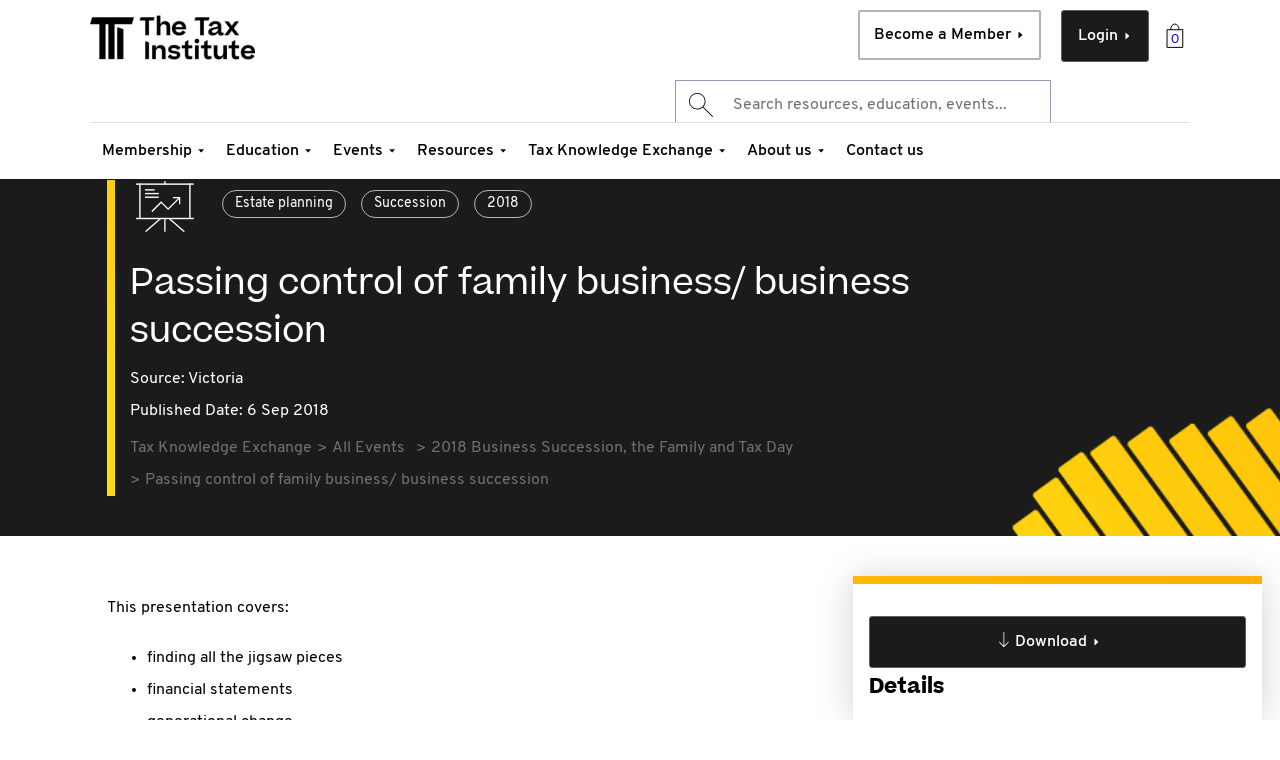

--- FILE ---
content_type: text/html;charset=utf-8
request_url: https://www.taxinstitute.com.au/tke/all-events/2018/september/2018-business-succession-the-family-and-tax-day/passing-control-of-family-business-business-succession/passing-control-of-family-business-business-succession-presentation
body_size: 20612
content:

<!DOCTYPE HTML>
<html lang="en">
<head>

    <head prefix="og: http://ogp.me/ns# article: http://ogp.me/ns/article#">
        <title>Passing control of family business/ business succession</title>
<!--        <sly data-sly-include="head.analytics.html"></sly>-->
        

	
	
	
	
	<meta http-equiv="content-type" content="text/html; charset=UTF-8"/>
	<meta name="viewport" content="width=device-width, initial-scale=1, user-scalable=0"/>
	<meta http-equiv="X-UA-Compatible" content="IE=edge"/>
	<meta name="keywords" content="Estate planning,Succession,2018"/>
	
	
	<meta name="theme-color" content="#FFFFFF"/>
	
	
	<link rel="alternate" hreflang="x-default"/>
	
	
		  
	<meta http-equiv="content-language" content="en"/> 
		  
	
	
	
	<meta property="og:type" content="website"/>
	<meta property="og:url" content="https://www.taxinstitute.com.au/tke/all-events/2018/september/2018-business-succession-the-family-and-tax-day/passing-control-of-family-business-business-succession/passing-control-of-family-business-business-succession-presentation"/>
	<meta property="og:site_name" content="The Tax Institute"/>
	
	<meta property="og:locale" content="en"/>
	
	
	
	<meta property="twitter:url" content="https://www.taxinstitute.com.au/tke/all-events/2018/september/2018-business-succession-the-family-and-tax-day/passing-control-of-family-business-business-succession/passing-control-of-family-business-business-succession-presentation"/>
	
	<meta name="twitter:card" content="summary_large_image"/>	
	
	<link rel="canonical" href="https://www.taxinstitute.com.au/tke/all-events/2018/september/2018-business-succession-the-family-and-tax-day/passing-control-of-family-business-business-succession/passing-control-of-family-business-business-succession-presentation"/> 
	

        

        

    
    
<link rel="stylesheet" href="/etc.clientlibs/thetaxinstitute/clientlibs/clientlib-base.lc-c7b8f7bf2e46e30b30cc094095990aac-lc.min.css" type="text/css">



    
    <script>
        (function(w,d,s,l,i){w[l]=w[l]||[];w[l].push({'gtm.start':
                new Date().getTime(),event:'gtm.js'});var f=d.getElementsByTagName(s)[0],
            j=d.createElement(s),dl=l!='dataLayer'?'&l='+l:'';j.async=true;j.src=
            'https://www.googletagmanager.com/gtm.js?id='+i+dl;f.parentNode.insertBefore(j,f);
        })(window,document,'script','dataLayer','GTM-P7TSP4C');
    </script>




<link rel="icon" type="image/png" href="/etc.clientlibs/thetaxinstitute/clientlibs/clientlib-site/resources/images/favicons/favicon-32.png"/>



















    <script>
        window.adobeDataLayer = window.adobeDataLayer || [];
        window.adobeDataLayer.push({
            event: "page_view",
            page_info: {
                page_title: "Passing control of family business\/ business succession",
                page_name: "passing\u002Dcontrol\u002Dof\u002Dfamily\u002Dbusiness\u002Dbusiness\u002Dsuccession\u002Dpresentation",
                page_template_name: "tke-presentation-page-template",
                page_template_title: "TKE Presentation Page Template"
            },
            request_info: {
                request_uri: "/content/the-tax-institute/au/en/tke/all-events/2018/september/2018-business-succession-the-family-and-tax-day/passing-control-of-family-business-business-succession/passing-control-of-family-business-business-succession-presentation.html",
                request_url: "https://www.taxinstitute.com.au/content/the-tax-institute/au/en/tke/all-events/2018/september/2018-business-succession-the-family-and-tax-day/passing-control-of-family-business-business-succession/passing-control-of-family-business-business-succession-presentation.html"
            }
        });
    </script>


        
    
    

    

    


        <script type="text/javascript" src="//assets.adobedtm.com/9231edc09f70/23b94cc7ff65/launch-8a467af9dbae.min.js" async></script>


    
    
<script src="/etc.clientlibs/thetaxinstitute/clientlibs/clientlib-dependencies.lc-97829a275ecc85bac76c3889aa75c5ab-lc.min.js"></script>



    
    
<link rel="stylesheet" href="/etc.clientlibs/algolia/clientlibs/clientlib-site.lc-0946a7ebd7d8501ec45ba2cc192947fb-lc.min.css" type="text/css">
<link rel="stylesheet" href="/etc.clientlibs/thetaxinstitute/clientlibs/clientlib-dependencies.lc-afa3897e313dd8211fa827ff5bf7779c-lc.min.css" type="text/css">
<link rel="stylesheet" href="/etc.clientlibs/thetaxinstitute/clientlibs/clientlib-site.lc-82f38b2f801d9691cf9da9e8d6c51b2e-lc.min.css" type="text/css">



    

        <!-- <sly data-sly-call="libs.core.wcm.components.page.v2.page.head__002e__resources__002e__html$1@71a4b2e"></sly> -->
    </head>
    <script defer="defer" type="text/javascript" src="/.rum/@adobe/helix-rum-js@%5E2/dist/rum-standalone.js"></script>
<script type="text/javascript">
        /* Promise.allSettled polyfill for old browsers. */
        Promise.allSettled = Promise.allSettled || ((promises) => Promise.all(
            promises.map(p => p
                .then(value => ({
                    status: "fulfilled",
                    value
                }))
                .catch(reason => ({
                    status: "rejected",
                    reason
                }))
            )
        ));
    </script>
</head>

<body class="contentpage abstract page basicpage " id="contentpage-0ae4c062c5">
<noscript><iframe src="https://www.googletagmanager.com/ns.html?id=GTM-P7TSP4C" height="0" width="0" style="display:none;visibility:hidden"></iframe></noscript>
<div hidden class="cmp-mode" data-wcm-mode="disabled-mode"></div>
<div hidden id="global-api-call" data-userprofile-url="/content/the-tax-institute/au/en/tke/all-events/2018/september/2018-business-succession-the-family-and-tax-day/passing-control-of-family-business-business-succession/passing-control-of-family-business-business-succession-presentation/jcr:content.userprofile.json"></div>


    




    



    
<div class="root container responsivegrid">

    
    <div id="container-e876353730" class="cmp-container">
        


<div class="aem-Grid aem-Grid--12 aem-Grid--default--12 ">
    
    <header class="experiencefragment aem-GridColumn aem-GridColumn--default--12">
<div id="experiencefragment-3cb8388beb" class="cmp-experiencefragment cmp-experiencefragment--header">


    
    <div id="container-7fbd208c34" class="cmp-container">
        


<div class="aem-Grid aem-Grid--12 aem-Grid--default--12 ">
    
    <div class="searchResults aem-GridColumn aem-GridColumn--default--12">


    
    


</div>
<div class="header aem-GridColumn aem-GridColumn--default--12">

    
        <div data-login-page-path="/home/login" data-mega-cache-clear-url="https://store.taxinstitute.com.au/customer/account/logout?uri=" data-account-info-url="https://dashboard.taxinstitute.com.au/portal/profile/account-details" data-portal-link="https://dashboard.taxinstitute.com.au" data-home-page-path="/home" data-create-account-page-path="/home/create-account" data-upgrade-member-path="/membership/upgrade-transition/member-upgrade" data-member-cart="/content/experience-fragments/thetaxinstitute/au/en/header/master/jcr:content/root/header.MagentoCart.json" class="cmp--header ">
            <div class="cmp--header-top">
                

    
    <div id="container-2aa44b4311" class="cmp-container">
        


<div class="aem-Grid aem-Grid--12 aem-Grid--default--12 ">
    
    <div class="algoliaAutocompleteNoResultsText aem-GridColumn aem-GridColumn--default--12"><div class="algoliaAutocompleteNoResultsText message" style="display: none">&lt;div class=&#34;ais-Hits ais-Hits--empty&#34;&gt;
    &lt;div class=&#34;alg__noSearchResult&#34;&gt;
        &lt;div class=&#34;alg__noSearchResult_left&#34;&gt;
&lt;h5&gt;Search Terms&lt;/h5&gt;
&lt;p class=&#34;noResult-note&#34;&gt;No results for term &#34;${term}&#34;&lt;/p&gt;
&lt;p&gt;Here&#39;s some search tips for better results:&lt;/p&gt;
              &lt;ul&gt;
                &lt;li&gt;Check the spelling of your keyword.&lt;/li&gt;
                &lt;li&gt;Try alternate words or selections.&lt;/li&gt;
                &lt;li&gt;Try a more generic keyword.&lt;/li&gt;
                &lt;li&gt;Try entering fewer keywords.&lt;/li&gt;
            &lt;/ul&gt;
        &lt;/div&gt;
        &lt;div class=&#34;alg__noSearchResult_right&#34;&gt;
            &lt;ul&gt;
                &lt;li&gt;
                    &lt;a href=&#34;#&#34;&gt; &lt;span class=&#34;alg_noSearchResult_wrap&#34;&gt; &lt;span class=&#34;alg_noSearchResult_container&#34;&gt; 
                        &lt;p&gt;Need more help?&lt;/p&gt; &lt;p&gt;Get in touch with us&lt;/p&gt; &lt;/span&gt; &lt;span
                        class=&#34;alg_noSearchResult_arrow&#34;&gt; &lt;span
                        class=&#34;alg_noSearchResult_arrow_img&#34;&gt;&lt;/span&gt; &lt;/span&gt; &lt;/span&gt; &lt;/a&gt;&lt;/li&gt;
                &lt;li&gt;
                    &lt;a href=&#34;#&#34;&gt; &lt;span class=&#34;alg_noSearchResult_wrap&#34;&gt; &lt;span class=&#34;alg_noSearchResult_container&#34;&gt; 
                        &lt;p&gt;Prefer the phone?&lt;/p&gt; &lt;p&gt;Contact our friendly team on 1300 829 338&lt;/p&gt; &lt;/span&gt; &lt;span
                        class=&#34;alg_noSearchResult_arrow&#34;&gt; &lt;span
                        class=&#34;alg_noSearchResult_arrow_img&#34;&gt;&lt;/span&gt; &lt;/span&gt; &lt;/span&gt; &lt;/a&gt;&lt;/li&gt;
            &lt;/ul&gt;
        &lt;/div&gt;
    &lt;/div&gt;
&lt;/div&gt;
</div></div>

    
</div>

    </div>

    

                <div class="image">
<div data-cmp-is="image" data-cmp-lazythreshold="0" data-cmp-src="/content/experience-fragments/thetaxinstitute/au/en/header/master/_jcr_content/root/header/image.coreimg{.width}.png/1706746142910/tti-logo-new.png" data-asset="/content/dam/thetaxinstitute/home/logos/tti/TTI-logo-new.png" data-asset-id="d1aee037-b767-466f-9052-d8b9183b489d" data-title="Untitled design - 1" id="image-01710d7ff4" data-cmp-data-layer="{&#34;image-01710d7ff4&#34;:{&#34;@type&#34;:&#34;thetaxinstitute/components/content/image&#34;,&#34;repo:modifyDate&#34;:&#34;2024-02-01T00:09:02Z&#34;,&#34;dc:title&#34;:&#34;Untitled design - 1&#34;,&#34;xdm:linkURL&#34;:&#34;/home&#34;,&#34;image&#34;:{&#34;repo:id&#34;:&#34;d1aee037-b767-466f-9052-d8b9183b489d&#34;,&#34;repo:modifyDate&#34;:&#34;2024-02-01T00:07:21Z&#34;,&#34;@type&#34;:&#34;image/png&#34;,&#34;repo:path&#34;:&#34;/content/dam/thetaxinstitute/home/logos/tti/TTI-logo-new.png&#34;}}}" class="cmp-image" itemscope itemtype="http://schema.org/ImageObject">
    <a class="cmp-image__link" href="https://www.taxinstitute.com.au/home" data-cmp-clickable data-cmp-hook-image="link">
        
            
            <img src="https://www.taxinstitute.com.au/content/experience-fragments/thetaxinstitute/au/en/header/master/_jcr_content/root/header/image.coreimg.png/1706746142910/tti-logo-new.png" class="cmp-image__image" itemprop="contentUrl" data-cmp-hook-image="image" alt="The Tax Institute" title="Untitled design - 1"/>
            
        
    </a>
    
    <meta itemprop="caption" content="Untitled design - 1"/>
</div>

    

</div>

                <!-- cart -->
                <div class="cmp--cart-btn "><a href="https://store.taxinstitute.com.au/checkout/cart"></a></div>
                <!-- cart ends -->
                <div class="button1 button primary--cta cmp-login-button">
<a id="button-a5ccddb595" class="cmp-button" href="/home/login" target="_self">
    
    

    <span class="cta_label">Login</span>
    <span class="arrow-btn"></span>
</a>

    

</div>

                <div class="button2 button secondary--cta cmp-member-button">
<a id="button-fae5ca91a5" class="cmp-button" href="https://taxinstitute.com.au/membership/become-a-member#sku=41293" target="_self">
    
    

    <span class="cta_label">Become a Member</span>
    <span class="arrow-btn"></span>
</a>

    

</div>

                <div class="search">
                    
<div class="cmp-search__field tti-algolia-globalsearch">


    
  <div class="instant-search-comp" data-cmp-is="algoliaInstantSearchComp" data-search-config="algoliasearch_20230615090326573" data-searchJson="{&#34;instantSearch&#34;:{&#34;algoliaSearchContainerId&#34;:&#34;algoliasearch_20230615090326573&#34;,&#34;queryKey&#34;:&#34;50e3a1359b9253b0eb1be77050b54bc9&#34;,&#34;searchResultPagePath&#34;:&#34;/search&#34;,&#34;enableSearchbar&#34;:&#34;true&#34;,&#34;appId&#34;:&#34;ELXP5P56YC&#34;,&#34;searchbar&#34;:{&#34;showLoadingIndicator&#34;:&#34;true&#34;,&#34;showQuerySuggestions&#34;:&#34;true&#34;,&#34;enableAutoFocus&#34;:&#34;true&#34;,&#34;enableNoQueryBehavior&#34;:&#34;true&#34;,&#34;querySuggestionIndexName&#34;:&#34;TTI_AU_EN_SITE_PROD_query_suggestions&#34;,&#34;enableAutoComplete&#34;:&#34;true&#34;,&#34;placeholderText&#34;:&#34;Search resources, education, events...&#34;,&#34;defaultHTMLFragmentPath&#34;:&#34;/content/experience-fragments/thetaxinstitute/au/en/algolia/default-autocomplete-layout/master.content.html&#34;,&#34;autocompleteindices&#34;:[{&#34;hitsPerPage&#34;:&#34;4&#34;,&#34;indexName&#34;:&#34;TTI_AU_EN_SITE_PROD&#34;,&#34;noResultsTemplate&#34;:&#34;&lt;h3>autocomplete no results&lt;/h3>&#34;,&#34;useCustomNoResults&#34;:&#34;true&#34;,&#34;paginationType&#34;:&#34;none&#34;,&#34;distinct&#34;:&#34;true&#34;,&#34;defaultTemplate&#34;:&#34;/content/dam/thetaxinstitute/algolia-hit-templates/algolia-hit-template/jcr:content/data/default&#34;,&#34;noResultsDefaultTemplate&#34;:&#34;/content/dam/thetaxinstitute/algolia-hit-templates/algolia-hit-template/jcr:content/data/default&#34;,&#34;containerId&#34;:&#34;index-1686819879365&#34;,&#34;sourceId&#34;:&#34;index-1686819879365&#34;,&#34;template&#34;:&#34;&lt;div class=\&#34;algolia-analytics\&#34; data-insights-query-id=\&#34;{{__autocomplete_queryID}}\&#34; data-insights-object-id=\&#34;{{objectID}}\&#34; data-insights-position=\&#34;{{__position}}\&#34; data-cug=\&#34;{{meta.cug}}\&#34;>&lt;div class=\&#34;search-modal-content\&#34;>    &lt;a href=\&#34;{{path}}\&#34; class=\&#34;search-modal-tab {{contentType}}\&#34;>        &lt;div class=\&#34;tab-content-data\&#34;>            &lt;div class=\&#34;topic-link\&#34;>                &lt;span class=\&#34;searchcat\&#34;>{{searchCategory}}&lt;/span>                {{#contextLabel}}                    &lt;span class=\&#34;contextlabel\&#34;>{{contextLabel}}&lt;/span>                {{/contextLabel}}                {{#product}}                    &lt;span class=\&#34;product\&#34;>{{product}}&lt;/span>                {{/product}}                {{#delivery}}                &lt;span>{{delivery}}&lt;/span>                {{/delivery}}            &lt;/div>            &lt;div class=\&#34;topic-title\&#34;>                {{title}}            &lt;/div>            &lt;div class=\&#34;education-props\&#34;>                {{#educationlevel}}                &lt;span class=\&#34;education-level\&#34;>                    {{educationlevel}}                &lt;/span>                {{/educationlevel}}                {{#studylength}}                &lt;span class=\&#34;study-length\&#34;>                    {{studylength}}                &lt;/span>                {{/studylength}}            &lt;/div>            {{#authors}}            &lt;div class=\&#34;topic-description\&#34;>                By {{authors}}            &lt;/div>            {{/authors}}            {{#publishDate}}            &lt;div class=\&#34;topic-published\&#34;>                &lt;span>{{^isEventMaterialsPage}}Published: {{/isEventMaterialsPage}}{{publishDate}}&lt;/span>                {{#source}}                &lt;span class=\&#34;source\&#34;>{{.}}&lt;/span>                {{/source}}            &lt;/div>            {{/publishDate}}            {{#isEventPage}}            &lt;div class=\&#34;event\&#34;>                {{#startDate}}                &lt;span class=\&#34;topic-published\&#34;>                    {{startDate}}{{#endDate}} - {{endDate}}{{/endDate}}                &lt;/span>                {{/startDate}}                {{#eventformat}}                &lt;span class=\&#34;event-format\&#34;>{{eventformat}}&lt;/span>                {{/eventformat}}                {{#eventcpdhours}}                &lt;span class=\&#34;topic-published\&#34;>                    CPD: {{eventcpdhours}} hours                &lt;/span>                {{/eventcpdhours}}            &lt;/div>            {{/isEventPage}}            {{#eventCPDhours}}            &lt;div class=\&#34;topic-published\&#34;>                CPD: {{eventCPDhours}}            &lt;/div>            {{/eventCPDhours}}        &lt;/div>        &lt;div class=\&#34;topic-category\&#34;>            {{#pageType}}            &lt;div class=\&#34;topic-category section-{{pageType}}\&#34;>                &lt;span>{{pageType}}&lt;/span>            &lt;/div>            {{/pageType}}            {{^pageType }}            {{#searchCategory}}            &lt;div class=\&#34;topic-category section-{{searchCategory}}\&#34;>                &lt;span>{{searchCategory}}&lt;/span>            &lt;/div>            {{/searchCategory}}            {{/pageType}}        &lt;/div>        &lt;div class=\&#34;tab-content-arrow\&#34;>            &lt;span class=\&#34;right-arrow\&#34;>&amp;nbsp;&lt;/span>        &lt;/div>    &lt;/a>&lt;/div>&lt;/div>&#34;,&#34;templateHtmlShim&#34;:[&#34;&lt;div class=\&#34;algolia-analytics\&#34; data-insights-query-id=\&#34;&#34;,&#34;item.__autocomplete_queryID&#34;,&#34;\&#34; data-insights-object-id=\&#34;&#34;,&#34;item.objectID&#34;,&#34;\&#34; data-insights-position=\&#34;&#34;,&#34;item.__position&#34;,&#34;\&#34; data-cug=\&#34;&#34;,&#34;item.meta.cug&#34;,&#34;\&#34;>&lt;div class=\&#34;search-modal-content\&#34;>    &lt;a href=\&#34;&#34;,&#34;item.path&#34;,&#34;\&#34; class=\&#34;search-modal-tab &#34;,&#34;item.contentType&#34;,&#34;\&#34;>        &lt;div class=\&#34;tab-content-data\&#34;>            &lt;div class=\&#34;topic-link\&#34;>                &lt;span class=\&#34;searchcat\&#34;>&#34;,&#34;item.searchCategory&#34;,&#34;&lt;/span>                &#34;,&#34;item.#contextLabel&#34;,&#34;                    &lt;span class=\&#34;contextlabel\&#34;>&#34;,&#34;item.contextLabel&#34;,&#34;&lt;/span>                &#34;,&#34;item./contextLabel&#34;,&#34;                &#34;,&#34;item.#product&#34;,&#34;                    &lt;span class=\&#34;product\&#34;>&#34;,&#34;item.product&#34;,&#34;&lt;/span>                &#34;,&#34;item./product&#34;,&#34;                &#34;,&#34;item.delivery&#34;,&#34;#                &lt;span>&#34;,&#34;item.delivery&#34;,&#34;&lt;/span>                &#34;,&#34;item./delivery&#34;,&#34;            &lt;/div>            &lt;div class=\&#34;topic-title\&#34;>                &#34;,&#34;item.title&#34;,&#34;            &lt;/div>            &lt;div class=\&#34;education-props\&#34;>                &#34;,&#34;item.#educationlevel&#34;,&#34;                &lt;span class=\&#34;education-level\&#34;>                    &#34;,&#34;item.educationlevel&#34;,&#34;                &lt;/span>                &#34;,&#34;item./educationlevel&#34;,&#34;                &#34;,&#34;item.#studylength&#34;,&#34;                &lt;span class=\&#34;study-length\&#34;>                    &#34;,&#34;item.studylength&#34;,&#34;                &lt;/span>                &#34;,&#34;item.studylength&#34;,&#34;/            &lt;/div>            &#34;,&#34;item.#authors&#34;,&#34;            &lt;div class=\&#34;topic-description\&#34;>                By &#34;,&#34;item.authors&#34;,&#34;            &lt;/div>            &#34;,&#34;item.authors&#34;,&#34;/            &#34;,&#34;item.publishDate&#34;,&#34;#            &lt;div class=\&#34;topic-published\&#34;>                &lt;span>&#34;,&#34;item.^isEventMaterialsPage&#34;,&#34;Published: &#34;,&#34;item./isEventMaterialsPage&#34;,&#34;&#34;,&#34;item.publishDate&#34;,&#34;&lt;/span>                &#34;,&#34;item.#source&#34;,&#34;                &lt;span class=\&#34;source\&#34;>&#34;,&#34;item..&#34;,&#34;&lt;/span>                &#34;,&#34;item./source&#34;,&#34;            &lt;/div>            &#34;,&#34;item.publishDate&#34;,&#34;/            &#34;,&#34;item.#isEventPage&#34;,&#34;            &lt;div class=\&#34;event\&#34;>                &#34;,&#34;item.startDate&#34;,&#34;#                &lt;span class=\&#34;topic-published\&#34;>                    &#34;,&#34;item.startDate&#34;,&#34;&#34;,&#34;item.endDate&#34;,&#34;# - &#34;,&#34;item.endDate&#34;,&#34;&#34;,&#34;item.endDate&#34;,&#34;/                &lt;/span>                &#34;,&#34;item.startDate&#34;,&#34;/                &#34;,&#34;item.eventformat&#34;,&#34;#                &lt;span class=\&#34;event-format\&#34;>&#34;,&#34;item.eventformat&#34;,&#34;&lt;/span>                &#34;,&#34;item.eventformat&#34;,&#34;/                &#34;,&#34;item.#eventcpdhours&#34;,&#34;                &lt;span class=\&#34;topic-published\&#34;>                    CPD: &#34;,&#34;item.eventcpdhours&#34;,&#34; hours                &lt;/span>                &#34;,&#34;item.eventcpdhours&#34;,&#34;/            &lt;/div>            &#34;,&#34;item./isEventPage&#34;,&#34;            &#34;,&#34;item.eventCPDhours&#34;,&#34;#            &lt;div class=\&#34;topic-published\&#34;>                CPD: &#34;,&#34;item.eventCPDhours&#34;,&#34;            &lt;/div>            &#34;,&#34;item.eventCPDhours&#34;,&#34;/        &lt;/div>        &lt;div class=\&#34;topic-category\&#34;>            &#34;,&#34;item.#pageType&#34;,&#34;            &lt;div class=\&#34;topic-category section-&#34;,&#34;item.pageType&#34;,&#34;\&#34;>                &lt;span>&#34;,&#34;item.pageType&#34;,&#34;&lt;/span>            &lt;/div>            &#34;,&#34;item./pageType&#34;,&#34;            &#34;,&#34;^pageType }}            &#34;,&#34;item.#searchCategory&#34;,&#34;            &lt;div class=\&#34;topic-category section-&#34;,&#34;item.searchCategory&#34;,&#34;\&#34;>                &lt;span>&#34;,&#34;item.searchCategory&#34;,&#34;&lt;/span>            &lt;/div>            &#34;,&#34;item.searchCategory&#34;,&#34;/            &#34;,&#34;item./pageType&#34;,&#34;        &lt;/div>        &lt;div class=\&#34;tab-content-arrow\&#34;>            &lt;span class=\&#34;right-arrow\&#34;>&amp;nbsp;&lt;/span>        &lt;/div>    &lt;/a>&lt;/div>&lt;/div>&#34;]}],&#34;autoCompleteContainerId&#34;:&#34;autocomplete_20230615090409407&#34;,&#34;defaultHTMLFragment&#34;:&#34;\n\n\n    \n    &lt;div id=\&#34;container-8cff106e59\&#34; class=\&#34;cmp-container\&#34;>\n        \n\n\n&lt;div class=\&#34;aem-Grid aem-Grid--12 aem-Grid--default--12 \&#34;>\n    \n    &lt;div class=\&#34;text aem-GridColumn aem-GridColumn--default--12\&#34;>\n&lt;div id=\&#34;text-13dd8ffb38\&#34; class=\&#34;cmp-text\&#34;>\n    &lt;div class=\&#34;aa-default-content aem-Grid aem-Grid--12 aem-Grid--default--12 \&#34;>&lt;div class=\&#34;text aem-GridColumn aem-GridColumn--default--12\&#34;>&lt;div id=\&#34;text-13dd8ffb38\&#34; class=\&#34;cmp-text\&#34;>&lt;div class=\&#34;aa-SourceHeader\&#34;> &lt;/div>\r\n&lt;div class=\&#34;aa-SourceContent\&#34;>&lt;div class=\&#34;aa-SourceContentLeft\&#34;>&lt;h5 class=\&#34;aa-SourceContentHeadline\&#34;>Explore by Topic&lt;/h5>\r\n&lt;ul class=\&#34;aa-List\&#34;>&lt;li class=\&#34;aa-Item\&#34;>&lt;div class=\&#34;aa-ItemWrapper\&#34;>&lt;div class=\&#34;aa-ItemContent\&#34;>&lt;div class=\&#34;aa-ItemIcon aa-ItemIcon--noBorder\&#34;> &lt;/div>\r\n&lt;div class=\&#34;aa-ItemContentBody\&#34;>&lt;div class=\&#34;aa-ItemContentTitle\&#34;>&lt;a href=\&#34;https://taxinstitute.com.au/search?query&amp;#61;superannuation\&#34; target=\&#34;_self\&#34; rel=\&#34;noopener noreferrer\&#34;>Superannuation&lt;/a>&lt;/div>\r\n&lt;/div>\r\n&lt;/div>\r\n&lt;div class=\&#34;aa-ItemActions\&#34;>&lt;button class=\&#34;aa-ItemActionButton\&#34;> &lt;/button>&lt;/div>\r\n&lt;/div>\r\n&lt;/li>&lt;li class=\&#34;aa-Item\&#34;>&lt;div class=\&#34;aa-ItemWrapper\&#34;>&lt;div class=\&#34;aa-ItemContent\&#34;>&lt;div class=\&#34;aa-ItemIcon aa-ItemIcon--noBorder\&#34;> &lt;/div>\r\n&lt;div class=\&#34;aa-ItemContentBody\&#34;>&lt;div class=\&#34;aa-ItemContentTitle\&#34;>&lt;a href=\&#34;https://taxinstitute.com.au/search?query&amp;#61;trusts\&#34; target=\&#34;_self\&#34; rel=\&#34;noopener noreferrer\&#34;>Trusts&lt;/a>&lt;/div>\r\n&lt;/div>\r\n&lt;/div>\r\n&lt;div class=\&#34;aa-ItemActions\&#34;>&lt;button class=\&#34;aa-ItemActionButton\&#34;> &lt;/button>&lt;/div>\r\n&lt;/div>\r\n&lt;/li>&lt;li class=\&#34;aa-Item\&#34;>&lt;div class=\&#34;aa-ItemWrapper\&#34;>&lt;div class=\&#34;aa-ItemContent\&#34;>&lt;div class=\&#34;aa-ItemIcon aa-ItemIcon--noBorder\&#34;> &lt;/div>\r\n&lt;div class=\&#34;aa-ItemContentBody\&#34;>&lt;div class=\&#34;aa-ItemContentTitle\&#34;>&lt;a href=\&#34;https://taxinstitute.com.au/search?query&amp;#61;capital%20gains%20tax\&#34; target=\&#34;_self\&#34; rel=\&#34;noopener noreferrer\&#34;>Capital Gains Tax (CGT)&lt;/a>&lt;/div>\r\n&lt;/div>\r\n&lt;/div>\r\n&lt;div class=\&#34;aa-ItemActions\&#34;>&lt;button class=\&#34;aa-ItemActionButton\&#34;> &lt;/button>&lt;/div>\r\n&lt;/div>\r\n&lt;/li>&lt;li class=\&#34;aa-Item\&#34;>&lt;div class=\&#34;aa-ItemWrapper\&#34;>&lt;div class=\&#34;aa-ItemContent\&#34;>&lt;div class=\&#34;aa-ItemIcon aa-ItemIcon--noBorder\&#34;> &lt;/div>\r\n&lt;div class=\&#34;aa-ItemContentBody\&#34;>&lt;div class=\&#34;aa-ItemContentTitle\&#34;>&lt;a href=\&#34;https://taxinstitute.com.au/search?query&amp;#61;tax%20reform\&#34; target=\&#34;_self\&#34; rel=\&#34;noopener noreferrer\&#34;>Tax Reform&lt;/a>&lt;/div>\r\n&lt;/div>\r\n&lt;/div>\r\n&lt;div class=\&#34;aa-ItemActions\&#34;>&lt;button class=\&#34;aa-ItemActionButton\&#34;> &lt;/button>&lt;/div>\r\n&lt;/div>\r\n&lt;/li>&lt;li class=\&#34;aa-Item\&#34;>&lt;div class=\&#34;aa-ItemWrapper\&#34;>&lt;div class=\&#34;aa-ItemContent\&#34;>&lt;div class=\&#34;aa-ItemIcon aa-ItemIcon--noBorder\&#34;> &lt;/div>\r\n&lt;div class=\&#34;aa-ItemContentBody\&#34;>&lt;div class=\&#34;aa-ItemContentTitle\&#34;>&lt;a href=\&#34;https://taxinstitute.com.au/search?query&amp;#61;federal%20budget\&#34; target=\&#34;_self\&#34; rel=\&#34;noopener noreferrer\&#34;>Federal Budget&lt;/a>&lt;/div>\r\n&lt;/div>\r\n&lt;/div>\r\n&lt;div class=\&#34;aa-ItemActions\&#34;>&lt;button class=\&#34;aa-ItemActionButton\&#34;> &lt;/button>&lt;/div>\r\n&lt;/div>\r\n&lt;/li>&lt;/ul>\r\n&lt;/div>\r\n&lt;div class=\&#34;aa-SourceContentRight\&#34;>&lt;div class=\&#34;aa-SourceHeader\&#34;>&lt;div>&lt;span class=\&#34;aa-SourceHeaderTitle\&#34;> &lt;/span>&lt;/div>\r\n&lt;/div>\r\n&lt;ul class=\&#34;aa-List\&#34; id=\&#34;autocomplete-0-list\&#34;>&lt;li class=\&#34;aa-Item\&#34; id=\&#34;autocomplete-0-item-5\&#34;>&lt;div class=\&#34;algolia-analytics\&#34; data-insights-object-id=\&#34;/content/the-tax-institute/au/en/resources/journals/taxation-in-australia/2023/gaining-confidence-in-legal-research-and-law-interpretation\&#34;>&lt;div class=\&#34;search-modal-content\&#34;>&lt;a href=\&#34;https://taxinstitute.com.au/events/the-tax-summit\&#34; class=\&#34;search-modal-tab event\&#34;>&lt;div class=\&#34;tab-content-data\&#34;>&lt;div class=\&#34;topic-link\&#34;>Events&lt;/div>\r\n&lt;div class=\&#34;topic-title\&#34;>The Tax Summit&lt;/div>\r\n&lt;div class=\&#34;topic-member-benefits\&#34;>Subscriber only&lt;/div>\r\n&lt;div class=\&#34;topic-description\&#34;>By Taxcounsel&lt;/div>\r\n&lt;div class=\&#34;topic-published\&#34;>Published: 03/15/2023&lt;/div>\r\n&lt;/div>\r\n&lt;div class=\&#34;topic-category\&#34;>Journal&lt;/div>\r\n&lt;div class=\&#34;tab-content-arrow\&#34;>&lt;span class=\&#34;right-arrow\&#34;> &lt;/span>&lt;/div>\r\n&lt;/a>&lt;/div>\r\n&lt;/div>\r\n&lt;/li>&lt;li class=\&#34;aa-Item\&#34; id=\&#34;autocomplete-0-item-6\&#34;>&lt;div class=\&#34;algolia-analytics\&#34; data-insights-object-id=\&#34;/content/the-tax-institute/au/en/resources/journals/tax-specialist/2022/an-update-on-legal-professional-privilege\&#34;>&lt;div class=\&#34;search-modal-content\&#34;>&lt;a href=\&#34;https://taxinstitute.com.au/content/the-tax-institute/au/en/membership/status-grades.html\&#34; class=\&#34;search-modal-tab membership\&#34;>&lt;div class=\&#34;tab-content-data\&#34;>&lt;div class=\&#34;topic-link\&#34;>Membership&lt;/div>\r\n&lt;div class=\&#34;topic-title\&#34;>Membership Status and Grades&lt;/div>\r\n&lt;div class=\&#34;topic-member-benefits\&#34;>Subscriber only&lt;/div>\r\n&lt;div class=\&#34;topic-description\&#34;>By Taxcounsel&lt;/div>\r\n&lt;div class=\&#34;topic-published\&#34;>Published: 03/15/2023&lt;/div>\r\n&lt;/div>\r\n&lt;div class=\&#34;topic-category\&#34;>Journal&lt;/div>\r\n&lt;div class=\&#34;tab-content-arrow\&#34;>&lt;span class=\&#34;right-arrow\&#34;> &lt;/span>&lt;/div>\r\n&lt;/a>&lt;/div>\r\n&lt;/div>\r\n&lt;/li>&lt;li class=\&#34;aa-Item\&#34; id=\&#34;autocomplete-0-item-7\&#34;>&lt;div class=\&#34;algolia-analytics\&#34; data-insights-object-id=\&#34;/content/the-tax-institute/au/en/resources/journals/australian-tax-forum/2022/under-pressure-section-39-of-the-legal-profession-uniform-law-and-the-federal-commissioner\&#34;>&lt;div class=\&#34;search-modal-content\&#34;>&lt;a href=\&#34;https://taxinstitute.com.au/tke\&#34; class=\&#34;search-modal-tab resource\&#34;>&lt;div class=\&#34;tab-content-data\&#34;>&lt;div class=\&#34;topic-link\&#34;>Resources&lt;/div>\r\n&lt;div class=\&#34;topic-title\&#34;>TKE Subscription&lt;/div>\r\n&lt;div class=\&#34;topic-member-benefits\&#34;>Subscriber only&lt;/div>\r\n&lt;div class=\&#34;topic-description\&#34;>By Taxcounsel&lt;/div>\r\n&lt;div class=\&#34;topic-published\&#34;>Published: 03/15/2023&lt;/div>\r\n&lt;/div>\r\n&lt;div class=\&#34;topic-category\&#34;>Journal&lt;/div>\r\n&lt;div class=\&#34;tab-content-arrow\&#34;>&lt;span class=\&#34;right-arrow\&#34;> &lt;/span>&lt;/div>\r\n&lt;/a>&lt;/div>\r\n&lt;/div>\r\n&lt;/li>&lt;li class=\&#34;aa-Item\&#34; id=\&#34;autocomplete-0-item-8\&#34;>&lt;div class=\&#34;algolia-analytics\&#34;>&lt;div class=\&#34;search-modal-content\&#34;>&lt;a href=\&#34;https://taxinstitute.com.au/education/programs/chartered-tax-adviser\&#34; class=\&#34;search-modal-tab education\&#34;>&lt;div class=\&#34;tab-content-data\&#34;>&lt;div class=\&#34;topic-link\&#34;>Education&lt;/div>\r\n&lt;div class=\&#34;topic-title\&#34;>CTA Program&lt;/div>\r\n&lt;div class=\&#34;topic-member-benefits\&#34;>Subscriber only&lt;/div>\r\n&lt;div class=\&#34;topic-description\&#34;>By Taxcounsel&lt;/div>\r\n&lt;div class=\&#34;topic-published\&#34;>Published: 03/15/2023&lt;/div>\r\n&lt;/div>\r\n&lt;div class=\&#34;topic-category\&#34;>Presentation&lt;/div>\r\n&lt;div class=\&#34;tab-content-arrow\&#34;>&lt;span class=\&#34;right-arrow\&#34;> &lt;/span>&lt;/div>\r\n&lt;/a>&lt;/div>\r\n&lt;/div>\r\n&lt;/li>&lt;li class=\&#34;aa-Item\&#34; id=\&#34;autocomplete-0-item-9\&#34;>&lt;div class=\&#34;algolia-analytics\&#34; data-insights-object-id=\&#34;/content/the-tax-institute/au/en/tke/all-events/2022/may/nsw-tax-forum/an-update-on-legal-professional-privilege/an-update-on-legal-professional-privilege-paper\&#34;>&lt;div class=\&#34;search-modal-content\&#34;>&lt;a href=\&#34;https://taxinstitute.com.au/events\&#34; class=\&#34;search-modal-tab event\&#34;>&lt;div class=\&#34;tab-content-data\&#34;>&lt;div class=\&#34;topic-link\&#34;>Events&lt;/div>\r\n&lt;div class=\&#34;topic-title\&#34;>All Events&lt;/div>\r\n&lt;div class=\&#34;topic-member-benefits\&#34;>Subscriber only&lt;/div>\r\n&lt;div class=\&#34;topic-description\&#34;>By Taxcounsel&lt;/div>\r\n&lt;div class=\&#34;topic-published\&#34;>Published: 03/15/2023&lt;/div>\r\n&lt;/div>\r\n&lt;div class=\&#34;topic-category\&#34;>Paper&lt;/div>\r\n&lt;div class=\&#34;tab-content-arrow\&#34;>&lt;span class=\&#34;right-arrow\&#34;> &lt;/span>&lt;/div>\r\n&lt;/a>&lt;/div>\r\n&lt;/div>\r\n&lt;/li>&lt;li class=\&#34;aa-Item\&#34; id=\&#34;autocomplete-0-item-10\&#34;>&lt;div class=\&#34;algolia-analytics\&#34; data-insights-object-id=\&#34;/content/the-tax-institute/au/en/tke/all-events/2022/april/national-infrastructure-conference/hot-tax-topics-legal-professional-privilege-a-legal-right-or-an-immunity-from-disclosure/hot-tax-topics-legal-professional-privilege-a-legal-right-or-an-immunity-from-paper\&#34;>&lt;div class=\&#34;search-modal-content\&#34;>&lt;a href=\&#34;https://www.taxinstitute.com.au/about-us/tax-policy-advocacy\&#34; class=\&#34;search-modal-tab about\&#34;>&lt;div class=\&#34;tab-content-data\&#34;>&lt;div class=\&#34;topic-link\&#34;>About us&lt;/div>\r\n&lt;div class=\&#34;topic-title\&#34;>Advocacy&lt;/div>\r\n&lt;div class=\&#34;topic-member-benefits\&#34;>Subscriber only&lt;/div>\r\n&lt;div class=\&#34;topic-description\&#34;>By Taxcounsel&lt;/div>\r\n&lt;div class=\&#34;topic-published\&#34;>Published: 03/15/2023&lt;/div>\r\n&lt;/div>\r\n&lt;div class=\&#34;topic-category\&#34;>Paper&lt;/div>\r\n&lt;div class=\&#34;tab-content-arrow\&#34;>&lt;span class=\&#34;right-arrow\&#34;> &lt;/span>&lt;/div>\r\n&lt;/a>&lt;/div>\r\n&lt;/div>\r\n&lt;/li>&lt;/ul>\r\n&lt;/div>\r\n&lt;/div>\r\n&lt;/div>\r\n&lt;/div>\r\n&lt;/div>\r\n\n&lt;/div>\n\n    \n\n&lt;/div>\n\n    \n&lt;/div>\n\n    &lt;/div>\n\n    \n&#34;}}}">
      <div>

<div class="instant-search-comp__searchbox-wrap">
   
   
   
      <div class="autocomplete" id="autocomplete_20230615090409407"></div>
      
   
   
   
   
   
</div>
</div>

  </div>


</div>

                </div>
                

    
    <div id="container-7b8c15784c" class="cmp-container">
        


<div class="aem-Grid aem-Grid--12 aem-Grid--default--12 ">
    
    
    
</div>

    </div>

    

            </div>
            <div class="navigationList">

    <div class="nav-container">
        <div class="cmp--nav-wrapper">
            <div class="cmp--navbar">
                
                <div id="hamburgerBtn" class="hamburger"></div>
                <div id="sideNav" class="sidenav">
                    <button id="main-menu"><span class="main-arrow"></span>Main menu</button>
                    
                        <div class="dropdown-btn ">
                            <a href="#">Membership</a>
                            <span class="arrow"></span>
                        </div>

                        <div class="dropdown-container subtitle">
                            <div>
                                <div class="sub-topic">
                                    <a href="#">Become a member</a></div>
                                <div class="sub-fields">
                                    <a target="_self" href="/membership/benefits">Benefits of membership</a>
                                
                                    <a target="_self" href="/membership/status-grades">Membership types</a>
                                
                                    <a target="_self" href="/membership/membership-fitfinder">Membership Fit Finder</a>
                                
                                    <a target="_self" href="/membership/student">Student membership</a>
                                </div>
                                
                            </div>
                        
                            <div>
                                <div class="sub-topic">
                                    <a href="#">Manage your membership</a></div>
                                <div class="sub-fields">
                                    Renew your membership
                                
                                    <a target="_self" href="/membership/upgrade-transition">Upgrade or transition your membership</a>
                                
                                    <a target="_self" href="https://dashboard.taxinstitute.com.au/portal/login.html">Member portal</a>
                                </div>
                                
                            </div>
                        
                            <div>
                                <div class="sub-topic">
                                    <a href="#">Member resources</a></div>
                                <div class="sub-fields">
                                    <a target="_self" href="/resources/taxvine">TaxVine</a>
                                
                                    <a target="_self" href="/resources/journals/taxation-in-australia/tia-access">Taxation in Australia</a>
                                
                                    <a target="_self" href="/resources/member-benefits/tax-rates-table">Tax Rates Table</a>
                                </div>
                                <div class="button learn-btn">
                                    <a class="cmp-button" href="/resources/member-benefits" target="_self">
                                        <span class="cmp-button__icon cmp-button__icon--video"></span>
                                        <span class="cta_label">Member hub</span>
                                        <span class="arrow-btn"></span>
                                    </a>
                                </div>
                            </div>
                        </div>
                    
                        <div class="dropdown-btn ">
                            <a href="#">Education</a>
                            <span class="arrow"></span>
                        </div>

                        <div class="dropdown-container subtitle">
                            <div>
                                <div class="sub-topic">
                                    <a href="#">Structured education</a></div>
                                <div class="sub-fields">
                                    <a target="_self" href="/education/programs">Education programs</a>
                                
                                    <a target="_self" href="/education/single-subjects">Standalone subjects</a>
                                </div>
                                <div class="button learn-btn">
                                    <a class="cmp-button" href="/education" target="_blank">
                                        <span class="cmp-button__icon cmp-button__icon--video"></span>
                                        <span class="cta_label">View all</span>
                                        <span class="arrow-btn"></span>
                                    </a>
                                </div>
                            </div>
                        
                            <div>
                                <div class="sub-topic">
                                    <a href="#">Become a CTA</a></div>
                                <div class="sub-fields">
                                    <a target="_self" href="/education/programs/chartered-tax-adviser">Chartered Tax Adviser program</a>
                                </div>
                                
                            </div>
                        
                            <div>
                                <div class="sub-topic">
                                    <a href="#">Tax Academy</a></div>
                                <div class="sub-fields">
                                    <a target="_self" href="/taxacademy">About Tax Academy</a>
                                
                                    <a target="_self" href="/taxacademy/units">Explore units</a>
                                </div>
                                
                            </div>
                        </div>
                    
                        <div class="dropdown-btn ">
                            <a href="#">Events</a>
                            <span class="arrow"></span>
                        </div>

                        <div class="dropdown-container subtitle">
                            <div>
                                <div class="sub-topic">
                                    <a href="#"></a></div>
                                <div class="sub-fields">
                                    <a target="_self" href="/tax-summit">The Tax Summit</a>
                                
                                    <a target="_self" href="/events/conferences-forums">Conferences &amp; Forums</a>
                                
                                    <a target="_self" href="/events/conventions-retreats">Conventions &amp; Retreats</a>
                                </div>
                                
                            </div>
                        
                            <div>
                                <div class="sub-topic">
                                    <a href="#"></a></div>
                                <div class="sub-fields">
                                    <a target="_self" href="/events/masterclasses-intensives-workshops">Masterclasses, Intensives &amp; Workshops</a>
                                
                                    <a target="_self" href="/events/local-tax-clubs-discussion-groups-networking-events">Local Tax Clubs, Discussion Groups &amp; Networking events</a>
                                </div>
                                
                            </div>
                        
                            <div>
                                <div class="sub-topic">
                                    <a href="#"></a></div>
                                <div class="sub-fields">
                                    <a target="_self" href="/events/ondemand">On-demand</a>
                                
                                    <a target="_self" href="/events">Explore all events</a>
                                </div>
                                
                            </div>
                        </div>
                    
                        <div class="dropdown-btn ">
                            <a href="#">Resources</a>
                            <span class="arrow"></span>
                        </div>

                        <div class="dropdown-container subtitle">
                            <div>
                                <div class="sub-topic">
                                    <a href="#">Insights</a></div>
                                <div class="sub-fields">
                                    <a target="_self" href="/insights/articles">Articles</a>
                                
                                    <a target="_self" href="/insights/media">Media</a>
                                
                                    <a target="_self" href="/insights/taxvibe">TaxVibe podcast</a>
                                
                                    <a target="_self" href="/resources/journals">Journals</a>
                                </div>
                                
                            </div>
                        
                            <div>
                                <div class="sub-topic">
                                    <a href="#">Advocacy</a></div>
                                <div class="sub-fields">
                                    <a target="_self" href="/resources/submissions">Submissions</a>
                                
                                    <a target="_self" href="/about-us/tax-policy-advocacy">Advocacy tracker</a>
                                </div>
                                <div class="button learn-btn">
                                    <a class="cmp-button" href="/about-us/tax-policy-advocacy" target="_self">
                                        <span class="cmp-button__icon cmp-button__icon--video"></span>
                                        <span class="cta_label">Meet the team</span>
                                        <span class="arrow-btn"></span>
                                    </a>
                                </div>
                            </div>
                        
                            <div>
                                <div class="sub-topic">
                                    <a href="#">Special topics</a></div>
                                <div class="sub-fields">
                                    <a target="_self" href="/insights/federalbudget">Federal Budget</a>
                                
                                    <a target="_self" href="/insights/case-for-change">Tax reform</a>
                                
                                    <a target="_self" href="/resources/books/taxwars">Tax Wars by David Montani</a>
                                </div>
                                
                            </div>
                        </div>
                    
                        <div class="dropdown-btn ">
                            <a href="#">Tax Knowledge Exchange</a>
                            <span class="arrow"></span>
                        </div>

                        <div class="dropdown-container subtitle">
                            <div>
                                <div class="sub-topic">
                                    <a href="#">Resources</a></div>
                                <div class="sub-fields">
                                    <a target="_self" href="/tke">Search TKE resources</a>
                                </div>
                                
                            </div>
                        
                            <div>
                                <div class="sub-topic">
                                    <a href="#">Subscriptions</a></div>
                                <div class="sub-fields">
                                    <a target="_self" href="/resources/subscriptions/tax-knowledge-exchange-full">Comprehensive subscription</a>
                                
                                    <a target="_self" href="/resources/subscriptions/tax-knowledge-exchange-basic">Essentials subscription</a>
                                </div>
                                <div class="button learn-btn">
                                    <a class="cmp-button" href="/resources/subscriptions" target="_self">
                                        <span class="cmp-button__icon cmp-button__icon--video"></span>
                                        <span class="cta_label">Compare</span>
                                        <span class="arrow-btn"></span>
                                    </a>
                                </div>
                            </div>
                        
                            <div>
                                <div class="sub-topic">
                                    <a href="#"></a></div>
                                
                                
                            </div>
                        </div>
                    
                        <div class="dropdown-btn ">
                            <a href="#">About us</a>
                            <span class="arrow"></span>
                        </div>

                        <div class="dropdown-container subtitle">
                            <div>
                                <div class="sub-topic">
                                    <a href="#">Our people</a></div>
                                <div class="sub-fields">
                                    <a target="_self" href="/about-us/councils-committees">Councils &amp; Committees</a>
                                
                                    <a target="_self" href="/about-us/leadership-team">Leadership team</a>
                                
                                    <a target="_self" href="/about-us/tax-policy-advocacy">Tax Policy &amp; Advocacy team</a>
                                
                                    <a target="_self" href="/about-us/governance">Governance</a>
                                </div>
                                
                            </div>
                        
                            <div>
                                <div class="sub-topic">
                                    <a href="#">Partner with us</a></div>
                                <div class="sub-fields">
                                    <a target="_self" href="/about-us/partner-with-us">Explore partnerships</a>
                                </div>
                                
                            </div>
                        
                            <div>
                                <div class="sub-topic">
                                    <a href="#">Get involved</a></div>
                                <div class="sub-fields">
                                    <a target="_self" href="/about-us/get-involved">Find out how you can contribute</a>
                                
                                    <a target="_self" href="/about-us/work-with-us">Work with us</a>
                                </div>
                                
                            </div>
                        </div>
                    
                        <div class="dropdown-btn hide-nav-section">
                            <a href="/contact">Contact us</a>
                            <span></span>
                        </div>

                        
                    
                        

                        
                    
                    <div class="buttonmob button primary--cta cmp-member-mobile cmp-member-button">
<a id="button-09efe2f3eb" class="cmp-button" href="/membership/become-a-member" target="_self">
    
    

    <span class="cta_label">Become a Member</span>
    <span class="arrow-btn"></span>
</a>

    

</div>

                </div>

                
                <div class="cmp--nav-menu nav">
                    <div class="nav-btn">
                        
                        
                            <div data-nav="membership" class="navlinks ">
                                <a data-nav="membership" href="#">Membership</a>
                                <span data-nav="membership" class="arrow"></span>
                            </div>
                        
                    </div>
<div class="nav-btn">
                        
                        
                            <div data-nav="education" class="navlinks ">
                                <a data-nav="education" href="#">Education</a>
                                <span data-nav="education" class="arrow"></span>
                            </div>
                        
                    </div>
<div class="nav-btn">
                        
                        
                            <div data-nav="events" class="navlinks ">
                                <a data-nav="events" href="#">Events</a>
                                <span data-nav="events" class="arrow"></span>
                            </div>
                        
                    </div>
<div class="nav-btn">
                        
                        
                            <div data-nav="resources" class="navlinks ">
                                <a data-nav="resources" href="#">Resources</a>
                                <span data-nav="resources" class="arrow"></span>
                            </div>
                        
                    </div>
<div class="nav-btn">
                        
                        
                            <div data-nav="tke" class="navlinks ">
                                <a data-nav="tke" href="#">Tax Knowledge Exchange</a>
                                <span data-nav="tke" class="arrow"></span>
                            </div>
                        
                    </div>
<div class="nav-btn">
                        
                        
                            <div data-nav="about-us" class="navlinks ">
                                <a data-nav="about-us" href="#">About us</a>
                                <span data-nav="about-us" class="arrow"></span>
                            </div>
                        
                    </div>
<div class="nav-btn">
                        
                        
                            <div data-nav="contact" class="navlinks hide-nav-section">
                                <a data-nav="contact" href="https://www.taxinstitute.com.au/contact">Contact us</a>
                                
                            </div>
                        
                    </div>
<div class="nav-btn">
                        
                        
                    </div>

                </div>

                

                <!-- Use template straight away, no need for resource include since authoring is not needed. -->
                
                    <div id="membership" class="navcontent">
                        
                            

    <div class="cmp--nav-section">
        <div class="left-tab">
            <div class="content-wrapper">
                <div class="left-header">Membership</div>
                <div class="desp body-small">Join a collective voice of dedicated practitioners at the heart of the tax profession in Australia.</div>
            </div>
            <div class="button learn-btn">
                
                    <a class="cmp-button" href="https://www.taxinstitute.com.au/membership" target="_self">
                        <span class="cmp-button__icon cmp-button__icon--video"></span>
                        <span class="cta_label">Explore membership</span>
                        <span class="arrow-btn"></span>
                    </a>
                
            </div>
        </div>
        <div class="right-tab">
            <div class="content-wrapper">
                

                
                    <div class="sub-nav">
                        <h6 class="nav-title">Become a member</h6>
                        <ul>
                            
                                
                                    <li><a href="https://www.taxinstitute.com.au/membership/benefits" target="_self" class="body-small item">Benefits of membership</a></li>
                                
                            
                                
                                    <li><a href="https://www.taxinstitute.com.au/membership/status-grades" target="_self" class="body-small item">Membership types</a></li>
                                
                            
                                
                                    <li><a href="https://www.taxinstitute.com.au/membership/membership-fitfinder" target="_self" class="body-small item">Membership Fit Finder</a></li>
                                
                            
                                
                                    <li><a href="https://www.taxinstitute.com.au/membership/student" target="_self" class="body-small item">Student membership</a></li>
                                
                            
                        </ul>

                        <div class="button learn-btn">
                            
                                <a target="_self" class="cmp-button">
                                    <span class="cmp-button__icon cmp-button__icon--video"></span>
                                    <span class="cta_label"></span>
                                    <span class="arrow-btn"></span>
                                </a>
                            
                        </div>
                    </div>
                
                    <div class="sub-nav">
                        <h6 class="nav-title">Manage your membership</h6>
                        <ul>
                            
                                
                                    <li><a href="https://eportal.taxinstitute.com.au/Login.aspx" target="_self" class="body-small item">Renew your membership</a></li>
                                
                            
                                
                                    <li><a href="https://www.taxinstitute.com.au/membership/upgrade-transition" target="_self" class="body-small item">Upgrade or transition your membership</a></li>
                                
                            
                                
                                    <li><a href="https://dashboard.taxinstitute.com.au/portal/login" target="_self" class="body-small item">Member portal</a></li>
                                
                            
                        </ul>

                        <div class="button learn-btn">
                            
                                <a target="_self" class="cmp-button">
                                    <span class="cmp-button__icon cmp-button__icon--video"></span>
                                    <span class="cta_label"></span>
                                    <span class="arrow-btn"></span>
                                </a>
                            
                        </div>
                    </div>
                
                    <div class="sub-nav">
                        <h6 class="nav-title">Member resources</h6>
                        <ul>
                            
                                
                                    <li><a href="https://www.taxinstitute.com.au/resources/taxvine" target="_self" class="body-small item">TaxVine</a></li>
                                
                            
                                
                                    <li><a href="https://www.taxinstitute.com.au/resources/journals/taxation-in-australia/tia-access" target="_self" class="body-small item">Taxation in Australia</a></li>
                                
                            
                                
                                    <li><a href="https://www.taxinstitute.com.au/resources/member-benefits/tax-rates-table" target="_self" class="body-small item">Tax Rates Table</a></li>
                                
                            
                        </ul>

                        <div class="button learn-btn">
                            
                                <a target="_self" class="cmp-button" href="https://www.taxinstitute.com.au/resources/member-benefits">
                                    <span class="cmp-button__icon cmp-button__icon--video"></span>
                                    <span class="cta_label">Member hub</span>
                                    <span class="arrow-btn"></span>
                                </a>
                            
                        </div>
                    </div>
                
            </div>
        </div>
    </div>

                        
                        <!--
                        <div data-sly-unwrap="true"
                             data-sly-resource="0">
                        </div>
                        -->
                    </div>
                
                    <div id="education" class="navcontent">
                        
                            

    <div class="cmp--nav-section">
        <div class="left-tab">
            <div class="content-wrapper">
                <div class="left-header">Education</div>
                <div class="desp body-small">Whether you&#39;re looking to become a CTA, earn a postgraduate qualification, stay on top of emerging tax issues, or earn CPD, grow with our education options</div>
            </div>
            <div class="button learn-btn">
                
                    <a class="cmp-button" href="https://www.taxinstitute.com.au/education" target="_self">
                        <span class="cmp-button__icon cmp-button__icon--video"></span>
                        <span class="cta_label">Explore structured education &amp; Tax Academy</span>
                        <span class="arrow-btn"></span>
                    </a>
                
            </div>
        </div>
        <div class="right-tab">
            <div class="content-wrapper">
                

                
                    <div class="sub-nav">
                        <h6 class="nav-title">Structured education</h6>
                        <ul>
                            
                                
                                    <li><a href="https://www.taxinstitute.com.au/education/programs" target="_self" class="body-small item">Education programs</a></li>
                                
                            
                                
                                    <li><a href="https://www.taxinstitute.com.au/education/single-subjects" target="_self" class="body-small item">Standalone subjects</a></li>
                                
                            
                        </ul>

                        <div class="button learn-btn">
                            
                                <a target="_blank" class="cmp-button" href="https://www.taxinstitute.com.au/education">
                                    <span class="cmp-button__icon cmp-button__icon--video"></span>
                                    <span class="cta_label">View all</span>
                                    <span class="arrow-btn"></span>
                                </a>
                            
                        </div>
                    </div>
                
                    <div class="sub-nav">
                        <h6 class="nav-title">Become a CTA</h6>
                        <ul>
                            
                                
                                    <li><a href="https://www.taxinstitute.com.au/education/programs/chartered-tax-adviser" target="_self" class="body-small item">Chartered Tax Adviser program</a></li>
                                
                            
                        </ul>

                        <div class="button learn-btn">
                            
                                <a target="_self" class="cmp-button">
                                    <span class="cmp-button__icon cmp-button__icon--video"></span>
                                    <span class="cta_label"></span>
                                    <span class="arrow-btn"></span>
                                </a>
                            
                        </div>
                    </div>
                
                    <div class="sub-nav">
                        <h6 class="nav-title">Tax Academy</h6>
                        <ul>
                            
                                
                                    <li><a href="https://www.taxinstitute.com.au/taxacademy" target="_self" class="body-small item">About Tax Academy</a></li>
                                
                            
                                
                                    <li><a href="https://www.taxinstitute.com.au/taxacademy/units" target="_self" class="body-small item">Explore units</a></li>
                                
                            
                        </ul>

                        <div class="button learn-btn">
                            
                                <a target="_self" class="cmp-button">
                                    <span class="cmp-button__icon cmp-button__icon--video"></span>
                                    <span class="cta_label"></span>
                                    <span class="arrow-btn"></span>
                                </a>
                            
                        </div>
                    </div>
                
            </div>
        </div>
    </div>

                        
                        <!--
                        <div data-sly-unwrap="true"
                             data-sly-resource="1">
                        </div>
                        -->
                    </div>
                
                    <div id="events" class="navcontent">
                        
                            

    <div class="cmp--nav-section">
        <div class="left-tab">
            <div class="content-wrapper">
                <div class="left-header">Events</div>
                <div class="desp body-small">A broad range of events and opportunities across Australia in a variety of formats to suit today’s busy tax professional.</div>
            </div>
            <div class="button learn-btn">
                
                    <a class="cmp-button" href="https://www.taxinstitute.com.au/events" target="_self">
                        <span class="cmp-button__icon cmp-button__icon--video"></span>
                        <span class="cta_label">Explore Events</span>
                        <span class="arrow-btn"></span>
                    </a>
                
            </div>
        </div>
        <div class="right-tab">
            <div class="content-wrapper">
                

                
                    <div class="sub-nav">
                        <h6 class="nav-title"></h6>
                        <ul>
                            
                                
                                    <li><a href="https://www.taxinstitute.com.au/tax-summit" target="_self" class="body-small item">The Tax Summit</a></li>
                                
                            
                                
                                    <li><a href="https://www.taxinstitute.com.au/events/conferences-forums" target="_self" class="body-small item">Conferences &amp; Forums</a></li>
                                
                            
                                
                                    <li><a href="https://www.taxinstitute.com.au/events/conventions-retreats" target="_self" class="body-small item">Conventions &amp; Retreats</a></li>
                                
                            
                        </ul>

                        <div class="button learn-btn">
                            
                                <a target="_self" class="cmp-button">
                                    <span class="cmp-button__icon cmp-button__icon--video"></span>
                                    <span class="cta_label"></span>
                                    <span class="arrow-btn"></span>
                                </a>
                            
                        </div>
                    </div>
                
                    <div class="sub-nav">
                        <h6 class="nav-title"></h6>
                        <ul>
                            
                                
                                    <li><a href="https://www.taxinstitute.com.au/events/masterclasses-intensives-workshops" target="_self" class="body-small item">Masterclasses, Intensives &amp; Workshops</a></li>
                                
                            
                                
                                    <li><a href="https://www.taxinstitute.com.au/events/local-tax-clubs-discussion-groups-networking-events" target="_self" class="body-small item">Local Tax Clubs, Discussion Groups &amp; Networking events</a></li>
                                
                            
                        </ul>

                        <div class="button learn-btn">
                            
                                <a target="_self" class="cmp-button">
                                    <span class="cmp-button__icon cmp-button__icon--video"></span>
                                    <span class="cta_label"></span>
                                    <span class="arrow-btn"></span>
                                </a>
                            
                        </div>
                    </div>
                
                    <div class="sub-nav">
                        <h6 class="nav-title"></h6>
                        <ul>
                            
                                
                                    <li><a href="https://www.taxinstitute.com.au/events/ondemand" target="_self" class="body-small item">On-demand</a></li>
                                
                            
                                
                                    <li><a href="https://www.taxinstitute.com.au/events" target="_self" class="body-small item">Explore all events</a></li>
                                
                            
                        </ul>

                        <div class="button learn-btn">
                            
                                <a target="_self" class="cmp-button">
                                    <span class="cmp-button__icon cmp-button__icon--video"></span>
                                    <span class="cta_label"></span>
                                    <span class="arrow-btn"></span>
                                </a>
                            
                        </div>
                    </div>
                
            </div>
        </div>
    </div>

                        
                        <!--
                        <div data-sly-unwrap="true"
                             data-sly-resource="2">
                        </div>
                        -->
                    </div>
                
                    <div id="resources" class="navcontent">
                        
                            

    <div class="cmp--nav-section">
        <div class="left-tab">
            <div class="content-wrapper">
                <div class="left-header">Resources</div>
                <div class="desp body-small">Discover our vast resources, designed to help you support your clients and grow your business.</div>
            </div>
            <div class="button learn-btn">
                
                    <a class="cmp-button" href="https://www.taxinstitute.com.au/resources" target="_self">
                        <span class="cmp-button__icon cmp-button__icon--video"></span>
                        <span class="cta_label">View more Resources</span>
                        <span class="arrow-btn"></span>
                    </a>
                
            </div>
        </div>
        <div class="right-tab">
            <div class="content-wrapper">
                

                
                    <div class="sub-nav">
                        <h6 class="nav-title">Insights</h6>
                        <ul>
                            
                                
                                    <li><a href="https://www.taxinstitute.com.au/insights/articles" target="_self" class="body-small item">Articles</a></li>
                                
                            
                                
                                    <li><a href="https://www.taxinstitute.com.au/insights/media" target="_self" class="body-small item">Media</a></li>
                                
                            
                                
                                    <li><a href="https://www.taxinstitute.com.au/insights/taxvibe" target="_self" class="body-small item">TaxVibe podcast</a></li>
                                
                            
                                
                                    <li><a href="https://www.taxinstitute.com.au/resources/journals" target="_self" class="body-small item">Journals</a></li>
                                
                            
                        </ul>

                        <div class="button learn-btn">
                            
                                <a target="_self" class="cmp-button">
                                    <span class="cmp-button__icon cmp-button__icon--video"></span>
                                    <span class="cta_label"></span>
                                    <span class="arrow-btn"></span>
                                </a>
                            
                        </div>
                    </div>
                
                    <div class="sub-nav">
                        <h6 class="nav-title">Advocacy</h6>
                        <ul>
                            
                                
                                    <li><a href="https://www.taxinstitute.com.au/resources/submissions" target="_self" class="body-small item">Submissions</a></li>
                                
                            
                                
                                    <li><a href="https://www.taxinstitute.com.au/about-us/tax-policy-advocacy" target="_self" class="body-small item">Advocacy tracker</a></li>
                                
                            
                        </ul>

                        <div class="button learn-btn">
                            
                                <a target="_self" class="cmp-button" href="https://www.taxinstitute.com.au/about-us/tax-policy-advocacy">
                                    <span class="cmp-button__icon cmp-button__icon--video"></span>
                                    <span class="cta_label">Meet the team</span>
                                    <span class="arrow-btn"></span>
                                </a>
                            
                        </div>
                    </div>
                
                    <div class="sub-nav">
                        <h6 class="nav-title">Special topics</h6>
                        <ul>
                            
                                
                                    <li><a href="https://www.taxinstitute.com.au/insights/federalbudget" target="_self" class="body-small item">Federal Budget</a></li>
                                
                            
                                
                                    <li><a href="https://www.taxinstitute.com.au/insights/case-for-change" target="_self" class="body-small item">Tax reform</a></li>
                                
                            
                                
                                    <li><a href="https://www.taxinstitute.com.au/resources/books/taxwars" target="_self" class="body-small item">Tax Wars by David Montani</a></li>
                                
                            
                        </ul>

                        <div class="button learn-btn">
                            
                                <a target="_self" class="cmp-button">
                                    <span class="cmp-button__icon cmp-button__icon--video"></span>
                                    <span class="cta_label"></span>
                                    <span class="arrow-btn"></span>
                                </a>
                            
                        </div>
                    </div>
                
            </div>
        </div>
    </div>

                        
                        <!--
                        <div data-sly-unwrap="true"
                             data-sly-resource="3">
                        </div>
                        -->
                    </div>
                
                    <div id="tke" class="navcontent">
                        
                            

    <div class="cmp--nav-section">
        <div class="left-tab">
            <div class="content-wrapper">
                <div class="left-header">Tax Knowledge Exchange</div>
                <div class="desp body-small">Explore our database of tax analysis, thought and opinion.</div>
            </div>
            <div class="button learn-btn">
                
                    <a class="cmp-button" href="https://www.taxinstitute.com.au/tke" target="_self">
                        <span class="cmp-button__icon cmp-button__icon--video"></span>
                        <span class="cta_label">Explore insights</span>
                        <span class="arrow-btn"></span>
                    </a>
                
            </div>
        </div>
        <div class="right-tab">
            <div class="content-wrapper">
                

                
                    <div class="sub-nav">
                        <h6 class="nav-title">Resources</h6>
                        <ul>
                            
                                
                                    <li><a href="https://www.taxinstitute.com.au/tke" target="_self" class="body-small item">Search TKE resources</a></li>
                                
                            
                        </ul>

                        <div class="button learn-btn">
                            
                                <a target="_self" class="cmp-button">
                                    <span class="cmp-button__icon cmp-button__icon--video"></span>
                                    <span class="cta_label"></span>
                                    <span class="arrow-btn"></span>
                                </a>
                            
                        </div>
                    </div>
                
                    <div class="sub-nav">
                        <h6 class="nav-title">Subscriptions</h6>
                        <ul>
                            
                                
                                    <li><a href="https://www.taxinstitute.com.au/resources/subscriptions/tax-knowledge-exchange-full" target="_self" class="body-small item">Comprehensive subscription</a></li>
                                
                            
                                
                                    <li><a href="https://www.taxinstitute.com.au/resources/subscriptions/tax-knowledge-exchange-basic" target="_self" class="body-small item">Essentials subscription</a></li>
                                
                            
                        </ul>

                        <div class="button learn-btn">
                            
                                <a target="_self" class="cmp-button" href="https://www.taxinstitute.com.au/resources/subscriptions">
                                    <span class="cmp-button__icon cmp-button__icon--video"></span>
                                    <span class="cta_label">Compare</span>
                                    <span class="arrow-btn"></span>
                                </a>
                            
                        </div>
                    </div>
                
                    <div class="sub-nav">
                        <h6 class="nav-title"></h6>
                        <ul>
                            
                        </ul>

                        <div class="button learn-btn">
                            
                                <a target="_self" class="cmp-button">
                                    <span class="cmp-button__icon cmp-button__icon--video"></span>
                                    <span class="cta_label"></span>
                                    <span class="arrow-btn"></span>
                                </a>
                            
                        </div>
                    </div>
                
            </div>
        </div>
    </div>

                        
                        <!--
                        <div data-sly-unwrap="true"
                             data-sly-resource="4">
                        </div>
                        -->
                    </div>
                
                    <div id="about-us" class="navcontent">
                        
                            

    <div class="cmp--nav-section">
        <div class="left-tab">
            <div class="content-wrapper">
                <div class="left-header">About us</div>
                <div class="desp body-small">The Tax Institute is Australia&#39;s leading professional association and educator in tax, providing the best resources, professional development and networks.</div>
            </div>
            <div class="button learn-btn">
                
                    <a class="cmp-button" href="https://www.taxinstitute.com.au/about-us" target="_self">
                        <span class="cmp-button__icon cmp-button__icon--video"></span>
                        <span class="cta_label">Learn more</span>
                        <span class="arrow-btn"></span>
                    </a>
                
            </div>
        </div>
        <div class="right-tab">
            <div class="content-wrapper">
                

                
                    <div class="sub-nav">
                        <h6 class="nav-title">Our people</h6>
                        <ul>
                            
                                
                                    <li><a href="https://www.taxinstitute.com.au/about-us/councils-committees" target="_self" class="body-small item">Councils &amp; Committees</a></li>
                                
                            
                                
                                    <li><a href="https://www.taxinstitute.com.au/about-us/leadership-team" target="_self" class="body-small item">Leadership team</a></li>
                                
                            
                                
                                    <li><a href="https://www.taxinstitute.com.au/about-us/tax-policy-advocacy" target="_self" class="body-small item">Tax Policy &amp; Advocacy team</a></li>
                                
                            
                                
                                    <li><a href="https://www.taxinstitute.com.au/about-us/governance" target="_self" class="body-small item">Governance</a></li>
                                
                            
                        </ul>

                        <div class="button learn-btn">
                            
                                <a target="_self" class="cmp-button">
                                    <span class="cmp-button__icon cmp-button__icon--video"></span>
                                    <span class="cta_label"></span>
                                    <span class="arrow-btn"></span>
                                </a>
                            
                        </div>
                    </div>
                
                    <div class="sub-nav">
                        <h6 class="nav-title">Partner with us</h6>
                        <ul>
                            
                                
                                    <li><a href="https://www.taxinstitute.com.au/about-us/partner-with-us" target="_self" class="body-small item">Explore partnerships</a></li>
                                
                            
                        </ul>

                        <div class="button learn-btn">
                            
                                <a target="_self" class="cmp-button">
                                    <span class="cmp-button__icon cmp-button__icon--video"></span>
                                    <span class="cta_label"></span>
                                    <span class="arrow-btn"></span>
                                </a>
                            
                        </div>
                    </div>
                
                    <div class="sub-nav">
                        <h6 class="nav-title">Get involved</h6>
                        <ul>
                            
                                
                                    <li><a href="https://www.taxinstitute.com.au/about-us/get-involved" target="_self" class="body-small item">Find out how you can contribute</a></li>
                                
                            
                                
                                    <li><a href="https://www.taxinstitute.com.au/about-us/work-with-us" target="_self" class="body-small item">Work with us</a></li>
                                
                            
                        </ul>

                        <div class="button learn-btn">
                            
                                <a target="_self" class="cmp-button">
                                    <span class="cmp-button__icon cmp-button__icon--video"></span>
                                    <span class="cta_label"></span>
                                    <span class="arrow-btn"></span>
                                </a>
                            
                        </div>
                    </div>
                
            </div>
        </div>
    </div>

                        
                        <!--
                        <div data-sly-unwrap="true"
                             data-sly-resource="5">
                        </div>
                        -->
                    </div>
                
                    <div id="contact" class="navcontent">
                        
                            

    

                        
                        <!--
                        <div data-sly-unwrap="true"
                             data-sly-resource="6">
                        </div>
                        -->
                    </div>
                
                    <div class="navcontent">
                        
                            

    <div class="cmp--nav-section">
        <div class="left-tab">
            <div class="content-wrapper">
                <div class="left-header"></div>
                <div class="desp body-small"></div>
            </div>
            <div class="button learn-btn">
                
                    
                        <span class="cmp-button__icon cmp-button__icon--video"></span>
                        <span class="cta_label"></span>
                        <span class="arrow-btn"></span>
                    
                
            </div>
        </div>
        <div class="right-tab">
            <div class="content-wrapper">
                

                
            </div>
        </div>
    </div>

                        
                        <!--
                        <div data-sly-unwrap="true"
                             data-sly-resource="7">
                        </div>
                        -->
                    </div>
                
            </div>
        </div>
    </div>

</div>

            <div class="search-mobile">
                <div class="search">
                    
<div class="cmp-search__field tti-algolia-globalsearch">


    
  <div class="instant-search-comp" data-cmp-is="algoliaInstantSearchComp" data-search-config="algoliasearch_20230615090731437" data-searchJson="{&#34;instantSearch&#34;:{&#34;algoliaSearchContainerId&#34;:&#34;algoliasearch_20230615090731437&#34;,&#34;queryKey&#34;:&#34;50e3a1359b9253b0eb1be77050b54bc9&#34;,&#34;searchResultPagePath&#34;:&#34;/search&#34;,&#34;enableSearchbar&#34;:&#34;true&#34;,&#34;appId&#34;:&#34;ELXP5P56YC&#34;,&#34;searchbar&#34;:{&#34;showLoadingIndicator&#34;:&#34;true&#34;,&#34;showQuerySuggestions&#34;:&#34;true&#34;,&#34;enableAutoFocus&#34;:&#34;true&#34;,&#34;enableNoQueryBehavior&#34;:&#34;true&#34;,&#34;querySuggestionIndexName&#34;:&#34;TTI_AU_EN_SITE_PROD_query_suggestions&#34;,&#34;enableAutoComplete&#34;:&#34;true&#34;,&#34;placeholderText&#34;:&#34;Search resources, education, events...&#34;,&#34;defaultHTMLFragmentPath&#34;:&#34;/content/experience-fragments/thetaxinstitute/au/en/algolia/default-autocomplete-layout/master.content.html&#34;,&#34;enableDetachedMode&#34;:&#34;true&#34;,&#34;autocompleteindices&#34;:[{&#34;hitsPerPage&#34;:&#34;6&#34;,&#34;indexName&#34;:&#34;TTI_AU_EN_SITE_PROD&#34;,&#34;noResultsTemplate&#34;:&#34;&lt;h3>autocomplete no results&lt;/h3>&#34;,&#34;useCustomNoResults&#34;:&#34;true&#34;,&#34;paginationType&#34;:&#34;none&#34;,&#34;distinct&#34;:&#34;true&#34;,&#34;defaultTemplate&#34;:&#34;/content/dam/thetaxinstitute/algolia-hit-templates/algolia-hit-template/jcr:content/data/default&#34;,&#34;noResultsDefaultTemplate&#34;:&#34;/content/dam/thetaxinstitute/algolia-hit-templates/algolia-hit-template/jcr:content/data/default&#34;,&#34;containerId&#34;:&#34;index-1686820151894&#34;,&#34;sourceId&#34;:&#34;index-1686820151894&#34;,&#34;template&#34;:&#34;&lt;div class=\&#34;algolia-analytics\&#34; data-insights-query-id=\&#34;{{__autocomplete_queryID}}\&#34; data-insights-object-id=\&#34;{{objectID}}\&#34; data-insights-position=\&#34;{{__position}}\&#34; data-cug=\&#34;{{meta.cug}}\&#34;>&lt;div class=\&#34;search-modal-content\&#34;>    &lt;a href=\&#34;{{path}}\&#34; class=\&#34;search-modal-tab {{contentType}}\&#34;>        &lt;div class=\&#34;tab-content-data\&#34;>            &lt;div class=\&#34;topic-link\&#34;>                &lt;span class=\&#34;searchcat\&#34;>{{searchCategory}}&lt;/span>                {{#contextLabel}}                    &lt;span class=\&#34;contextlabel\&#34;>{{contextLabel}}&lt;/span>                {{/contextLabel}}                {{#product}}                    &lt;span class=\&#34;product\&#34;>{{product}}&lt;/span>                {{/product}}                {{#delivery}}                &lt;span>{{delivery}}&lt;/span>                {{/delivery}}            &lt;/div>            &lt;div class=\&#34;topic-title\&#34;>                {{title}}            &lt;/div>            &lt;div class=\&#34;education-props\&#34;>                {{#educationlevel}}                &lt;span class=\&#34;education-level\&#34;>                    {{educationlevel}}                &lt;/span>                {{/educationlevel}}                {{#studylength}}                &lt;span class=\&#34;study-length\&#34;>                    {{studylength}}                &lt;/span>                {{/studylength}}            &lt;/div>            {{#authors}}            &lt;div class=\&#34;topic-description\&#34;>                By {{authors}}            &lt;/div>            {{/authors}}            {{#publishDate}}            &lt;div class=\&#34;topic-published\&#34;>                &lt;span>{{^isEventMaterialsPage}}Published: {{/isEventMaterialsPage}}{{publishDate}}&lt;/span>                {{#source}}                &lt;span class=\&#34;source\&#34;>{{.}}&lt;/span>                {{/source}}            &lt;/div>            {{/publishDate}}            {{#isEventPage}}            &lt;div class=\&#34;event\&#34;>                {{#startDate}}                &lt;span class=\&#34;topic-published\&#34;>                    {{startDate}}{{#endDate}} - {{endDate}}{{/endDate}}                &lt;/span>                {{/startDate}}                {{#eventformat}}                &lt;span class=\&#34;event-format\&#34;>{{eventformat}}&lt;/span>                {{/eventformat}}                {{#eventcpdhours}}                &lt;span class=\&#34;topic-published\&#34;>                    CPD: {{eventcpdhours}} hours                &lt;/span>                {{/eventcpdhours}}            &lt;/div>            {{/isEventPage}}            {{#eventCPDhours}}            &lt;div class=\&#34;topic-published\&#34;>                CPD: {{eventCPDhours}}            &lt;/div>            {{/eventCPDhours}}        &lt;/div>        &lt;div class=\&#34;topic-category\&#34;>            {{#pageType}}            &lt;div class=\&#34;topic-category section-{{pageType}}\&#34;>                &lt;span>{{pageType}}&lt;/span>            &lt;/div>            {{/pageType}}            {{^pageType }}            {{#searchCategory}}            &lt;div class=\&#34;topic-category section-{{searchCategory}}\&#34;>                &lt;span>{{searchCategory}}&lt;/span>            &lt;/div>            {{/searchCategory}}            {{/pageType}}        &lt;/div>        &lt;div class=\&#34;tab-content-arrow\&#34;>            &lt;span class=\&#34;right-arrow\&#34;>&amp;nbsp;&lt;/span>        &lt;/div>    &lt;/a>&lt;/div>&lt;/div>&#34;,&#34;templateHtmlShim&#34;:[&#34;&lt;div class=\&#34;algolia-analytics\&#34; data-insights-query-id=\&#34;&#34;,&#34;item.__autocomplete_queryID&#34;,&#34;\&#34; data-insights-object-id=\&#34;&#34;,&#34;item.objectID&#34;,&#34;\&#34; data-insights-position=\&#34;&#34;,&#34;item.__position&#34;,&#34;\&#34; data-cug=\&#34;&#34;,&#34;item.meta.cug&#34;,&#34;\&#34;>&lt;div class=\&#34;search-modal-content\&#34;>    &lt;a href=\&#34;&#34;,&#34;item.path&#34;,&#34;\&#34; class=\&#34;search-modal-tab &#34;,&#34;item.contentType&#34;,&#34;\&#34;>        &lt;div class=\&#34;tab-content-data\&#34;>            &lt;div class=\&#34;topic-link\&#34;>                &lt;span class=\&#34;searchcat\&#34;>&#34;,&#34;item.searchCategory&#34;,&#34;&lt;/span>                &#34;,&#34;item.#contextLabel&#34;,&#34;                    &lt;span class=\&#34;contextlabel\&#34;>&#34;,&#34;item.contextLabel&#34;,&#34;&lt;/span>                &#34;,&#34;item./contextLabel&#34;,&#34;                &#34;,&#34;item.#product&#34;,&#34;                    &lt;span class=\&#34;product\&#34;>&#34;,&#34;item.product&#34;,&#34;&lt;/span>                &#34;,&#34;item./product&#34;,&#34;                &#34;,&#34;item.delivery&#34;,&#34;#                &lt;span>&#34;,&#34;item.delivery&#34;,&#34;&lt;/span>                &#34;,&#34;item./delivery&#34;,&#34;            &lt;/div>            &lt;div class=\&#34;topic-title\&#34;>                &#34;,&#34;item.title&#34;,&#34;            &lt;/div>            &lt;div class=\&#34;education-props\&#34;>                &#34;,&#34;item.#educationlevel&#34;,&#34;                &lt;span class=\&#34;education-level\&#34;>                    &#34;,&#34;item.educationlevel&#34;,&#34;                &lt;/span>                &#34;,&#34;item./educationlevel&#34;,&#34;                &#34;,&#34;item.#studylength&#34;,&#34;                &lt;span class=\&#34;study-length\&#34;>                    &#34;,&#34;item.studylength&#34;,&#34;                &lt;/span>                &#34;,&#34;item.studylength&#34;,&#34;/            &lt;/div>            &#34;,&#34;item.#authors&#34;,&#34;            &lt;div class=\&#34;topic-description\&#34;>                By &#34;,&#34;item.authors&#34;,&#34;            &lt;/div>            &#34;,&#34;item.authors&#34;,&#34;/            &#34;,&#34;item.publishDate&#34;,&#34;#            &lt;div class=\&#34;topic-published\&#34;>                &lt;span>&#34;,&#34;item.^isEventMaterialsPage&#34;,&#34;Published: &#34;,&#34;item./isEventMaterialsPage&#34;,&#34;&#34;,&#34;item.publishDate&#34;,&#34;&lt;/span>                &#34;,&#34;item.#source&#34;,&#34;                &lt;span class=\&#34;source\&#34;>&#34;,&#34;item..&#34;,&#34;&lt;/span>                &#34;,&#34;item./source&#34;,&#34;            &lt;/div>            &#34;,&#34;item.publishDate&#34;,&#34;/            &#34;,&#34;item.#isEventPage&#34;,&#34;            &lt;div class=\&#34;event\&#34;>                &#34;,&#34;item.startDate&#34;,&#34;#                &lt;span class=\&#34;topic-published\&#34;>                    &#34;,&#34;item.startDate&#34;,&#34;&#34;,&#34;item.endDate&#34;,&#34;# - &#34;,&#34;item.endDate&#34;,&#34;&#34;,&#34;item.endDate&#34;,&#34;/                &lt;/span>                &#34;,&#34;item.startDate&#34;,&#34;/                &#34;,&#34;item.eventformat&#34;,&#34;#                &lt;span class=\&#34;event-format\&#34;>&#34;,&#34;item.eventformat&#34;,&#34;&lt;/span>                &#34;,&#34;item.eventformat&#34;,&#34;/                &#34;,&#34;item.#eventcpdhours&#34;,&#34;                &lt;span class=\&#34;topic-published\&#34;>                    CPD: &#34;,&#34;item.eventcpdhours&#34;,&#34; hours                &lt;/span>                &#34;,&#34;item.eventcpdhours&#34;,&#34;/            &lt;/div>            &#34;,&#34;item./isEventPage&#34;,&#34;            &#34;,&#34;item.eventCPDhours&#34;,&#34;#            &lt;div class=\&#34;topic-published\&#34;>                CPD: &#34;,&#34;item.eventCPDhours&#34;,&#34;            &lt;/div>            &#34;,&#34;item.eventCPDhours&#34;,&#34;/        &lt;/div>        &lt;div class=\&#34;topic-category\&#34;>            &#34;,&#34;item.#pageType&#34;,&#34;            &lt;div class=\&#34;topic-category section-&#34;,&#34;item.pageType&#34;,&#34;\&#34;>                &lt;span>&#34;,&#34;item.pageType&#34;,&#34;&lt;/span>            &lt;/div>            &#34;,&#34;item./pageType&#34;,&#34;            &#34;,&#34;^pageType }}            &#34;,&#34;item.#searchCategory&#34;,&#34;            &lt;div class=\&#34;topic-category section-&#34;,&#34;item.searchCategory&#34;,&#34;\&#34;>                &lt;span>&#34;,&#34;item.searchCategory&#34;,&#34;&lt;/span>            &lt;/div>            &#34;,&#34;item.searchCategory&#34;,&#34;/            &#34;,&#34;item./pageType&#34;,&#34;        &lt;/div>        &lt;div class=\&#34;tab-content-arrow\&#34;>            &lt;span class=\&#34;right-arrow\&#34;>&amp;nbsp;&lt;/span>        &lt;/div>    &lt;/a>&lt;/div>&lt;/div>&#34;]}],&#34;autoCompleteContainerId&#34;:&#34;autocomplete_20230615090846739&#34;,&#34;defaultHTMLFragment&#34;:&#34;\n\n\n    \n    &lt;div id=\&#34;container-8cff106e59\&#34; class=\&#34;cmp-container\&#34;>\n        \n\n\n&lt;div class=\&#34;aem-Grid aem-Grid--12 aem-Grid--default--12 \&#34;>\n    \n    &lt;div class=\&#34;text aem-GridColumn aem-GridColumn--default--12\&#34;>\n&lt;div id=\&#34;text-13dd8ffb38\&#34; class=\&#34;cmp-text\&#34;>\n    &lt;div class=\&#34;aa-default-content aem-Grid aem-Grid--12 aem-Grid--default--12 \&#34;>&lt;div class=\&#34;text aem-GridColumn aem-GridColumn--default--12\&#34;>&lt;div id=\&#34;text-13dd8ffb38\&#34; class=\&#34;cmp-text\&#34;>&lt;div class=\&#34;aa-SourceHeader\&#34;> &lt;/div>\r\n&lt;div class=\&#34;aa-SourceContent\&#34;>&lt;div class=\&#34;aa-SourceContentLeft\&#34;>&lt;h5 class=\&#34;aa-SourceContentHeadline\&#34;>Explore by Topic&lt;/h5>\r\n&lt;ul class=\&#34;aa-List\&#34;>&lt;li class=\&#34;aa-Item\&#34;>&lt;div class=\&#34;aa-ItemWrapper\&#34;>&lt;div class=\&#34;aa-ItemContent\&#34;>&lt;div class=\&#34;aa-ItemIcon aa-ItemIcon--noBorder\&#34;> &lt;/div>\r\n&lt;div class=\&#34;aa-ItemContentBody\&#34;>&lt;div class=\&#34;aa-ItemContentTitle\&#34;>&lt;a href=\&#34;https://taxinstitute.com.au/search?query&amp;#61;superannuation\&#34; target=\&#34;_self\&#34; rel=\&#34;noopener noreferrer\&#34;>Superannuation&lt;/a>&lt;/div>\r\n&lt;/div>\r\n&lt;/div>\r\n&lt;div class=\&#34;aa-ItemActions\&#34;>&lt;button class=\&#34;aa-ItemActionButton\&#34;> &lt;/button>&lt;/div>\r\n&lt;/div>\r\n&lt;/li>&lt;li class=\&#34;aa-Item\&#34;>&lt;div class=\&#34;aa-ItemWrapper\&#34;>&lt;div class=\&#34;aa-ItemContent\&#34;>&lt;div class=\&#34;aa-ItemIcon aa-ItemIcon--noBorder\&#34;> &lt;/div>\r\n&lt;div class=\&#34;aa-ItemContentBody\&#34;>&lt;div class=\&#34;aa-ItemContentTitle\&#34;>&lt;a href=\&#34;https://taxinstitute.com.au/search?query&amp;#61;trusts\&#34; target=\&#34;_self\&#34; rel=\&#34;noopener noreferrer\&#34;>Trusts&lt;/a>&lt;/div>\r\n&lt;/div>\r\n&lt;/div>\r\n&lt;div class=\&#34;aa-ItemActions\&#34;>&lt;button class=\&#34;aa-ItemActionButton\&#34;> &lt;/button>&lt;/div>\r\n&lt;/div>\r\n&lt;/li>&lt;li class=\&#34;aa-Item\&#34;>&lt;div class=\&#34;aa-ItemWrapper\&#34;>&lt;div class=\&#34;aa-ItemContent\&#34;>&lt;div class=\&#34;aa-ItemIcon aa-ItemIcon--noBorder\&#34;> &lt;/div>\r\n&lt;div class=\&#34;aa-ItemContentBody\&#34;>&lt;div class=\&#34;aa-ItemContentTitle\&#34;>&lt;a href=\&#34;https://taxinstitute.com.au/search?query&amp;#61;capital%20gains%20tax\&#34; target=\&#34;_self\&#34; rel=\&#34;noopener noreferrer\&#34;>Capital Gains Tax (CGT)&lt;/a>&lt;/div>\r\n&lt;/div>\r\n&lt;/div>\r\n&lt;div class=\&#34;aa-ItemActions\&#34;>&lt;button class=\&#34;aa-ItemActionButton\&#34;> &lt;/button>&lt;/div>\r\n&lt;/div>\r\n&lt;/li>&lt;li class=\&#34;aa-Item\&#34;>&lt;div class=\&#34;aa-ItemWrapper\&#34;>&lt;div class=\&#34;aa-ItemContent\&#34;>&lt;div class=\&#34;aa-ItemIcon aa-ItemIcon--noBorder\&#34;> &lt;/div>\r\n&lt;div class=\&#34;aa-ItemContentBody\&#34;>&lt;div class=\&#34;aa-ItemContentTitle\&#34;>&lt;a href=\&#34;https://taxinstitute.com.au/search?query&amp;#61;tax%20reform\&#34; target=\&#34;_self\&#34; rel=\&#34;noopener noreferrer\&#34;>Tax Reform&lt;/a>&lt;/div>\r\n&lt;/div>\r\n&lt;/div>\r\n&lt;div class=\&#34;aa-ItemActions\&#34;>&lt;button class=\&#34;aa-ItemActionButton\&#34;> &lt;/button>&lt;/div>\r\n&lt;/div>\r\n&lt;/li>&lt;li class=\&#34;aa-Item\&#34;>&lt;div class=\&#34;aa-ItemWrapper\&#34;>&lt;div class=\&#34;aa-ItemContent\&#34;>&lt;div class=\&#34;aa-ItemIcon aa-ItemIcon--noBorder\&#34;> &lt;/div>\r\n&lt;div class=\&#34;aa-ItemContentBody\&#34;>&lt;div class=\&#34;aa-ItemContentTitle\&#34;>&lt;a href=\&#34;https://taxinstitute.com.au/search?query&amp;#61;federal%20budget\&#34; target=\&#34;_self\&#34; rel=\&#34;noopener noreferrer\&#34;>Federal Budget&lt;/a>&lt;/div>\r\n&lt;/div>\r\n&lt;/div>\r\n&lt;div class=\&#34;aa-ItemActions\&#34;>&lt;button class=\&#34;aa-ItemActionButton\&#34;> &lt;/button>&lt;/div>\r\n&lt;/div>\r\n&lt;/li>&lt;/ul>\r\n&lt;/div>\r\n&lt;div class=\&#34;aa-SourceContentRight\&#34;>&lt;div class=\&#34;aa-SourceHeader\&#34;>&lt;div>&lt;span class=\&#34;aa-SourceHeaderTitle\&#34;> &lt;/span>&lt;/div>\r\n&lt;/div>\r\n&lt;ul class=\&#34;aa-List\&#34; id=\&#34;autocomplete-0-list\&#34;>&lt;li class=\&#34;aa-Item\&#34; id=\&#34;autocomplete-0-item-5\&#34;>&lt;div class=\&#34;algolia-analytics\&#34; data-insights-object-id=\&#34;/content/the-tax-institute/au/en/resources/journals/taxation-in-australia/2023/gaining-confidence-in-legal-research-and-law-interpretation\&#34;>&lt;div class=\&#34;search-modal-content\&#34;>&lt;a href=\&#34;https://taxinstitute.com.au/events/the-tax-summit\&#34; class=\&#34;search-modal-tab event\&#34;>&lt;div class=\&#34;tab-content-data\&#34;>&lt;div class=\&#34;topic-link\&#34;>Events&lt;/div>\r\n&lt;div class=\&#34;topic-title\&#34;>The Tax Summit&lt;/div>\r\n&lt;div class=\&#34;topic-member-benefits\&#34;>Subscriber only&lt;/div>\r\n&lt;div class=\&#34;topic-description\&#34;>By Taxcounsel&lt;/div>\r\n&lt;div class=\&#34;topic-published\&#34;>Published: 03/15/2023&lt;/div>\r\n&lt;/div>\r\n&lt;div class=\&#34;topic-category\&#34;>Journal&lt;/div>\r\n&lt;div class=\&#34;tab-content-arrow\&#34;>&lt;span class=\&#34;right-arrow\&#34;> &lt;/span>&lt;/div>\r\n&lt;/a>&lt;/div>\r\n&lt;/div>\r\n&lt;/li>&lt;li class=\&#34;aa-Item\&#34; id=\&#34;autocomplete-0-item-6\&#34;>&lt;div class=\&#34;algolia-analytics\&#34; data-insights-object-id=\&#34;/content/the-tax-institute/au/en/resources/journals/tax-specialist/2022/an-update-on-legal-professional-privilege\&#34;>&lt;div class=\&#34;search-modal-content\&#34;>&lt;a href=\&#34;https://taxinstitute.com.au/content/the-tax-institute/au/en/membership/status-grades.html\&#34; class=\&#34;search-modal-tab membership\&#34;>&lt;div class=\&#34;tab-content-data\&#34;>&lt;div class=\&#34;topic-link\&#34;>Membership&lt;/div>\r\n&lt;div class=\&#34;topic-title\&#34;>Membership Status and Grades&lt;/div>\r\n&lt;div class=\&#34;topic-member-benefits\&#34;>Subscriber only&lt;/div>\r\n&lt;div class=\&#34;topic-description\&#34;>By Taxcounsel&lt;/div>\r\n&lt;div class=\&#34;topic-published\&#34;>Published: 03/15/2023&lt;/div>\r\n&lt;/div>\r\n&lt;div class=\&#34;topic-category\&#34;>Journal&lt;/div>\r\n&lt;div class=\&#34;tab-content-arrow\&#34;>&lt;span class=\&#34;right-arrow\&#34;> &lt;/span>&lt;/div>\r\n&lt;/a>&lt;/div>\r\n&lt;/div>\r\n&lt;/li>&lt;li class=\&#34;aa-Item\&#34; id=\&#34;autocomplete-0-item-7\&#34;>&lt;div class=\&#34;algolia-analytics\&#34; data-insights-object-id=\&#34;/content/the-tax-institute/au/en/resources/journals/australian-tax-forum/2022/under-pressure-section-39-of-the-legal-profession-uniform-law-and-the-federal-commissioner\&#34;>&lt;div class=\&#34;search-modal-content\&#34;>&lt;a href=\&#34;https://taxinstitute.com.au/tke\&#34; class=\&#34;search-modal-tab resource\&#34;>&lt;div class=\&#34;tab-content-data\&#34;>&lt;div class=\&#34;topic-link\&#34;>Resources&lt;/div>\r\n&lt;div class=\&#34;topic-title\&#34;>TKE Subscription&lt;/div>\r\n&lt;div class=\&#34;topic-member-benefits\&#34;>Subscriber only&lt;/div>\r\n&lt;div class=\&#34;topic-description\&#34;>By Taxcounsel&lt;/div>\r\n&lt;div class=\&#34;topic-published\&#34;>Published: 03/15/2023&lt;/div>\r\n&lt;/div>\r\n&lt;div class=\&#34;topic-category\&#34;>Journal&lt;/div>\r\n&lt;div class=\&#34;tab-content-arrow\&#34;>&lt;span class=\&#34;right-arrow\&#34;> &lt;/span>&lt;/div>\r\n&lt;/a>&lt;/div>\r\n&lt;/div>\r\n&lt;/li>&lt;li class=\&#34;aa-Item\&#34; id=\&#34;autocomplete-0-item-8\&#34;>&lt;div class=\&#34;algolia-analytics\&#34;>&lt;div class=\&#34;search-modal-content\&#34;>&lt;a href=\&#34;https://taxinstitute.com.au/education/programs/chartered-tax-adviser\&#34; class=\&#34;search-modal-tab education\&#34;>&lt;div class=\&#34;tab-content-data\&#34;>&lt;div class=\&#34;topic-link\&#34;>Education&lt;/div>\r\n&lt;div class=\&#34;topic-title\&#34;>CTA Program&lt;/div>\r\n&lt;div class=\&#34;topic-member-benefits\&#34;>Subscriber only&lt;/div>\r\n&lt;div class=\&#34;topic-description\&#34;>By Taxcounsel&lt;/div>\r\n&lt;div class=\&#34;topic-published\&#34;>Published: 03/15/2023&lt;/div>\r\n&lt;/div>\r\n&lt;div class=\&#34;topic-category\&#34;>Presentation&lt;/div>\r\n&lt;div class=\&#34;tab-content-arrow\&#34;>&lt;span class=\&#34;right-arrow\&#34;> &lt;/span>&lt;/div>\r\n&lt;/a>&lt;/div>\r\n&lt;/div>\r\n&lt;/li>&lt;li class=\&#34;aa-Item\&#34; id=\&#34;autocomplete-0-item-9\&#34;>&lt;div class=\&#34;algolia-analytics\&#34; data-insights-object-id=\&#34;/content/the-tax-institute/au/en/tke/all-events/2022/may/nsw-tax-forum/an-update-on-legal-professional-privilege/an-update-on-legal-professional-privilege-paper\&#34;>&lt;div class=\&#34;search-modal-content\&#34;>&lt;a href=\&#34;https://taxinstitute.com.au/events\&#34; class=\&#34;search-modal-tab event\&#34;>&lt;div class=\&#34;tab-content-data\&#34;>&lt;div class=\&#34;topic-link\&#34;>Events&lt;/div>\r\n&lt;div class=\&#34;topic-title\&#34;>All Events&lt;/div>\r\n&lt;div class=\&#34;topic-member-benefits\&#34;>Subscriber only&lt;/div>\r\n&lt;div class=\&#34;topic-description\&#34;>By Taxcounsel&lt;/div>\r\n&lt;div class=\&#34;topic-published\&#34;>Published: 03/15/2023&lt;/div>\r\n&lt;/div>\r\n&lt;div class=\&#34;topic-category\&#34;>Paper&lt;/div>\r\n&lt;div class=\&#34;tab-content-arrow\&#34;>&lt;span class=\&#34;right-arrow\&#34;> &lt;/span>&lt;/div>\r\n&lt;/a>&lt;/div>\r\n&lt;/div>\r\n&lt;/li>&lt;li class=\&#34;aa-Item\&#34; id=\&#34;autocomplete-0-item-10\&#34;>&lt;div class=\&#34;algolia-analytics\&#34; data-insights-object-id=\&#34;/content/the-tax-institute/au/en/tke/all-events/2022/april/national-infrastructure-conference/hot-tax-topics-legal-professional-privilege-a-legal-right-or-an-immunity-from-disclosure/hot-tax-topics-legal-professional-privilege-a-legal-right-or-an-immunity-from-paper\&#34;>&lt;div class=\&#34;search-modal-content\&#34;>&lt;a href=\&#34;https://www.taxinstitute.com.au/about-us/tax-policy-advocacy\&#34; class=\&#34;search-modal-tab about\&#34;>&lt;div class=\&#34;tab-content-data\&#34;>&lt;div class=\&#34;topic-link\&#34;>About us&lt;/div>\r\n&lt;div class=\&#34;topic-title\&#34;>Advocacy&lt;/div>\r\n&lt;div class=\&#34;topic-member-benefits\&#34;>Subscriber only&lt;/div>\r\n&lt;div class=\&#34;topic-description\&#34;>By Taxcounsel&lt;/div>\r\n&lt;div class=\&#34;topic-published\&#34;>Published: 03/15/2023&lt;/div>\r\n&lt;/div>\r\n&lt;div class=\&#34;topic-category\&#34;>Paper&lt;/div>\r\n&lt;div class=\&#34;tab-content-arrow\&#34;>&lt;span class=\&#34;right-arrow\&#34;> &lt;/span>&lt;/div>\r\n&lt;/a>&lt;/div>\r\n&lt;/div>\r\n&lt;/li>&lt;/ul>\r\n&lt;/div>\r\n&lt;/div>\r\n&lt;/div>\r\n&lt;/div>\r\n&lt;/div>\r\n\n&lt;/div>\n\n    \n\n&lt;/div>\n\n    \n&lt;/div>\n\n    &lt;/div>\n\n    \n&#34;}}}">
      <div>

<div class="instant-search-comp__searchbox-wrap">
   
   
   
      <div class="autocomplete" id="autocomplete_20230615090846739"></div>
      
   
   
   
   
   
</div>
</div>

  </div>


</div>

                </div>
            </div>
        </div>
    

</div>
<div class="searchResults aem-GridColumn aem-GridColumn--default--12">
<div class="cmp-search-results">
    <div id="searchInPopup" class="modalSearch">
        <div class="search-modal-content" search-count-next="1" search-max-items="10" data-baseurl="https://www.taxinstitute.com.au" data-emptyresults-msg="No Results Found!" data-search-path="/content/the-tax-institute/au/en">
            <section class="search-wrapper">
                <div class="search-row">
                    <div class="closeSearch__row">
                        <span class="closeSearch"></span>
                    </div>
                    <div class="search-body cmp-search__field">
                        <form action="/content/experience-fragments/thetaxinstitute/au/en/header/master/_jcr_content/root/searchresults.search.json" class="search-form" id="searchform" method="get">
                        <span id="sb-icon-wrap">
                            <input class="sb-search-submit" type="submit" value="" autocomplete="off"/>
                            <span class="cmp--search-icon"></span>
                        </span>
                            <input type="search" id="sbox" class="search-input" autocomplete="off" name="q" placeholder="Search resources, events, insights..." required/>
                            <span class="clearText"></span>
                            <span class="searchfield-valid invalid"></span>
                            <div class="result">
                                <span class="pretext">Showing XX results for</span>
                                <a class="topic-link" href="javascript:void(0)">
                                    <span class="search-text"></span>
                                    <span class="result-cancel"></span>
                                </a>
                            </div>
                            <div class="advanced-search">
                                <span class="search-title">Refine Results</span>
                                <div class="ads-form">
                                    <div class="as-wrap">
                                        <div class="control-group">
                                            <label class="control-label">Add Author</label>
                                            <input class="control-item" type="text" id="addauthor" name="Password" placeholder="Add an Author"/>
                                        </div>
                                        <div class="control-group">
                                            <label class="control-label">Date Range</label>
                                            <input class="form-control required" type="text" id="fromdate" placeholder="From date" name="From date" value="" onfocus="(this.type='date')" onblur="(this.type='date')"/>
                                        </div>
                                        <div class="control-group">
                                            <label class="control-label">&nbsp;</label>
                                            <input class="form-control required" type="text" id="todate" placeholder="To date" name="To date" value="" onfocus="(this.type='date')" onblur="(this.type='date')"/>
                                        </div>
                                        <div class="control-group">
                                            <div class="button primary--cta">
                                                <button type="submit" class="cmp-button" aria-label="Home" data-cmp-clickable="" target="_self">
                                                    <span class="cta_label">Update</span>
                                                    <span class="arrow-btn"></span>
                                                </button>
                                            </div>
                                        </div>
                                    </div>
                                </div>
                            </div>
                        </form>
                        
                    </div>
                    <div class="overlay"></div>
                    <div class="search-item-row">
                        <div class="search-items">
                            <h5 class="search-item-title">Resources</h5>
                            <ul>
                                <li><a href="/resources/books">Books</a></li>
                            
                                <li><a href="/resources/journals">Journals</a></li>
                            
                                <li><a href="/resources/subscriptions">Subscriptions</a></li>
                            
                                <li>Videos &amp; Audio</li>
                            </ul>
                        </div>
                    
                        <div class="search-items">
                            <h5 class="search-item-title">Events</h5>
                            <ul>
                                <li><a href="/events/conferences-forums">Conferences, Forums &amp; Retreats</a></li>
                            
                                <li><a href="/events/masterclasses-intensives-workshops">Masterclasses, Intensives &amp; Workshops</a></li>
                            
                                <li><a href="/events/local-tax-clubs-discussion-groups-networking-events">Local Tax Clubs, Discussion Groups &amp; Networking Events</a></li>
                            </ul>
                        </div>
                    
                        <div class="search-items">
                            <h5 class="search-item-title">Education</h5>
                            <ul>
                                <li><a href="/education/programs">Programs</a></li>
                            
                                <li><a href="/education/single-subjects">Single subjects</a></li>
                            </ul>
                        </div>
                    
                        <div class="search-items">
                            <h5 class="search-item-title">News &amp; media</h5>
                            <ul>
                                <li><a href="/insights/articles">Latest news</a></li>
                            
                                <li><a href="/resources/submissions">Recent submissions</a></li>
                            
                                <li><a href="/insights/media">Media releases</a></li>
                            </ul>
                        </div>
                    </div>
                    <div class="search-topic">
                        <h5 class="search-item-title">Explore by Topic</h5>
                        <div class="search-topic-name">
                            <a class="topic-link" href="javascript:void(0)" id="the-tax-institute:topic/covid-19">COVID-19</a>
                        
                            <a class="topic-link" href="javascript:void(0)" id="the-tax-institute:topic/retirement-&amp;-wealth">Retirement &amp; wealth</a>
                        
                            <a class="topic-link" href="javascript:void(0)" id="the-tax-institute:topic/business-taxation">Business taxation</a>
                        
                            <a class="topic-link" href="javascript:void(0)" id="the-tax-institute:topic/personal-tax-&amp;-transfer-system">Personal tax &amp; transfer system</a>
                        
                            <a class="topic-link" href="javascript:void(0)" id="the-tax-institute:topic/state-&amp;-indirect-taxes">State &amp; indirect taxes</a>
                        
                            <a class="topic-link" href="javascript:void(0)" id="the-tax-institute:topic/tax-administration">Tax administration</a>
                        </div>
                    </div>
                    <div class="tab-result">
                    </div>
                </div>
            </section>
        </div>
    </div>
</div>

    
    


</div>

    
</div>

    </div>

    
</div>

    
</header>
<div class="container responsivegrid main-container aem-GridColumn aem-GridColumn--default--12">

    
    <div id="container-8dd491d928" class="cmp-container">
        


<div class="aem-Grid aem-Grid--12 aem-Grid--default--12 ">
    
    <div class="container responsivegrid aem-GridColumn aem-GridColumn--default--12">

    
    <div id="container-efdf7654c2" class="cmp-container" style="background-image:url(\2f content\2f dam\2fthetaxinstitute\2fhome\2fsoundbars\2fsoundbar_right_resources.png);background-size:cover;background-repeat:no-repeat;background-color:#1B1B1B;">
        


<div class="aem-Grid aem-Grid--12 aem-Grid--default--12 ">
    
    <div class="extendedpagedetails dark-theme dark-theme-yellow aem-GridColumn--default--none aem-GridColumn aem-GridColumn--default--10 aem-GridColumn--offset--default--1">

<div class="pageDetails extendedPageDetailsHeader">
    <div class="page-list-body">
        
            <div class="icon-title-wrap">
                
                    
                    
                        <span class="page-icon presentation">&nbsp;</span>
                    
                

                
					
						<span class="page-title" data-tag-path="/content/cq:tags/the-tax-institute/topic/estate-planning">Estate planning</span>
					
                
					
						<span class="page-title" data-tag-path="/content/cq:tags/the-tax-institute/topic/succession">Succession</span>
					
                
					
						<span class="page-title" data-tag-path="/content/cq:tags/the-tax-institute/year-published/2018">2018</span>
					
                
            </div>

        <h1 class="title">
            Passing control of family business/ business succession 
            
        </h1>

    
    

        
            
            

            

            
                <p class="source paperInfo">Source: 
                    
                        <span>Victoria</span>
                    
                </p>
            
                <p class="publishDate paperInfo">Published Date: 6 Sep 2018</p>
            

            



        

    
        
<nav id="breadcrumb-13395feccb" class="cmp-breadcrumb" aria-label="Breadcrumb" data-cmp-data-layer="{&#34;breadcrumb-13395feccb&#34;:{&#34;@type&#34;:&#34;thetaxinstitute/components/content/breadcrumb&#34;,&#34;repo:modifyDate&#34;:&#34;2022-07-07T06:29:13Z&#34;}}">
    <ol class="cmp-breadcrumb__list" itemscope itemtype="http://schema.org/BreadcrumbList">
        <li class="cmp-breadcrumb__item" data-cmp-data-layer="{&#34;breadcrumb-13395feccb-item-7a862da1ce&#34;:{&#34;@type&#34;:&#34;thetaxinstitute/components/content/breadcrumb/item&#34;,&#34;repo:modifyDate&#34;:&#34;2022-09-06T07:09:33Z&#34;,&#34;dc:title&#34;:&#34;Tax Knowledge Exchange&#34;,&#34;xdm:linkURL&#34;:&#34;/tke&#34;}}" itemprop="itemListElement" itemscope itemtype="http://schema.org/ListItem">
            <a href="/tke" class="cmp-breadcrumb__item-link" itemprop="item" data-cmp-clickable>
                <span itemprop="name">Tax Knowledge Exchange</span>
            </a>
            <meta itemprop="position" content="1"/>
        </li>
    
        <li class="cmp-breadcrumb__item" data-cmp-data-layer="{&#34;breadcrumb-13395feccb-item-f665ab31a4&#34;:{&#34;@type&#34;:&#34;thetaxinstitute/components/content/breadcrumb/item&#34;,&#34;repo:modifyDate&#34;:&#34;2023-08-10T03:16:45Z&#34;,&#34;dc:title&#34;:&#34;All Events&#34;,&#34;xdm:linkURL&#34;:&#34;/tke/all-events&#34;}}" itemprop="itemListElement" itemscope itemtype="http://schema.org/ListItem">
            <a href="/tke/all-events" class="cmp-breadcrumb__item-link" itemprop="item" data-cmp-clickable>
                <span itemprop="name">All Events</span>
            </a>
            <meta itemprop="position" content="2"/>
        </li>
    
        <li class="cmp-breadcrumb__item" data-cmp-data-layer="{&#34;breadcrumb-13395feccb-item-3db8e3a4ff&#34;:{&#34;@type&#34;:&#34;thetaxinstitute/components/content/breadcrumb/item&#34;,&#34;repo:modifyDate&#34;:&#34;2023-06-01T11:24:26Z&#34;,&#34;dc:title&#34;:&#34;2018 Business Succession, the Family and Tax Day&#34;,&#34;xdm:linkURL&#34;:&#34;/tke/all-events/2018/september/2018-business-succession-the-family-and-tax-day&#34;}}" itemprop="itemListElement" itemscope itemtype="http://schema.org/ListItem">
            <a href="/tke/all-events/2018/september/2018-business-succession-the-family-and-tax-day" class="cmp-breadcrumb__item-link" itemprop="item" data-cmp-clickable>
                <span itemprop="name">2018 Business Succession, the Family and Tax Day</span>
            </a>
            <meta itemprop="position" content="3"/>
        </li>
    
        <li class="cmp-breadcrumb__item cmp-breadcrumb__item--active" data-cmp-data-layer="{&#34;breadcrumb-13395feccb-item-0ae4c062c5&#34;:{&#34;@type&#34;:&#34;thetaxinstitute/components/content/breadcrumb/item&#34;,&#34;repo:modifyDate&#34;:&#34;2023-06-01T11:23:57Z&#34;,&#34;dc:title&#34;:&#34;Passing control of family business/ business succession&#34;,&#34;xdm:linkURL&#34;:&#34;/tke/all-events/2018/september/2018-business-succession-the-family-and-tax-day/passing-control-of-family-business-business-succession/passing-control-of-family-business-business-succession-presentation&#34;}}" itemprop="itemListElement" itemscope itemtype="http://schema.org/ListItem">
            
                <span itemprop="name">Passing control of family business/ business succession</span>
            
            <meta itemprop="position" content="4"/>
        </li>
    </ol>
</nav>

    

    </div>
</div>

    
    

</div>

    
</div>

    </div>

    
</div>
<div class="spaceComponent aem-GridColumn aem-GridColumn--default--12">

<div class="spacing-header" style="height:40px">
	&nbsp;
</div></div>
<div class="container responsivegrid tke-author-page-details aem-GridColumn--default--none aem-GridColumn aem-GridColumn--default--12 aem-GridColumn--offset--default--0">

    
    <div id="container-1f8291d025" class="cmp-container">
        


<div class="aem-Grid aem-Grid--12 aem-Grid--default--12 ">
    
    <div class="container responsivegrid aem-GridColumn--default--none aem-GridColumn aem-GridColumn--default--6 aem-GridColumn--offset--default--1">

    
    
    
    <div id="container-e8862eda3a" class="cmp-container">
        
        <div class="container responsivegrid tke-author-page-details">

    
    
    
    <div id="container-9b2999786c" class="cmp-container">
        
        
        
    </div>

</div>
<div class="text">
<div data-cmp-data-layer="{&#34;text-e716b1af6e&#34;:{&#34;@type&#34;:&#34;thetaxinstitute/components/content/text&#34;,&#34;repo:modifyDate&#34;:&#34;2022-07-22T14:06:17Z&#34;,&#34;xdm:text&#34;:&#34;&lt;p>This presentation covers:&lt;/p> &lt;ul> &lt;li>finding all the jigsaw pieces&lt;/li> &lt;li>financial statements&lt;/li> &lt;li>generational change&lt;/li> &lt;li>the trust deeds&lt;/li> &lt;li>resettlements&lt;/li> &lt;li>trusts: succession of control&lt;/li> &lt;li>splitting companies.&lt;/li> &lt;/ul> &lt;p> &lt;/p> &lt;p> &lt;/p> &lt;p> &lt;/p> &lt;p> &lt;/p>&#34;}}" id="text-e716b1af6e" class="cmp-text">
    <p>This presentation covers:</p> <ul><li>finding all the jigsaw pieces</li><li>financial statements</li><li>generational change</li><li>the trust deeds</li><li>resettlements</li><li>trusts: succession of control</li><li>splitting companies.</li></ul> <p> </p> <p> </p> <p> </p> <p> </p>
</div>

    

</div>
<div class="softwallsubscriber">





    <div class="softwall--data" data-verify-token-path="/content/the-tax-institute/au/en/tke/all-events/2018/september/2018-business-succession-the-family-and-tax-day/passing-control-of-family-business-business-succession/passing-control-of-family-business-business-succession-presentation/jcr:content.verify.json">
        
            

        
        
            
    
    
            <div class="softwallWrap">
                <div class="subscriber-softwall" id="subscriber-softwall">
                    <div class="cmp-title">
                        <div class="memberContent ">
                            <div class="leftContent">

                                
                                
                                    
                                        <p class="member-sub-para-text memberonly">Sorry, this is subscriber only content.</p>
                                        <p class="member-para-text">
                                            <p>If you&#39;re not yet a subscriber, to gain access to this material and much more - Subscribe Now.</p>

                                        </p>
                                    
                                    
                                    

                                    
                                        <p class="member-sub-para-text alreadyMember">Already a Subscriber? <a href="/home/login" class="anchor-text">
                                            Login now</a></p>
                                    
                                
                            </div>
                        </div>
                        <div class="memberAction">
                            <div class="rightContent">
                                <div class="button primary--cta no--border">
                                    
                                    
                                        
                                            <a class="cmp-button" href="/resources/subscriptions/tax-knowledge-exchange-full" data-cmp-clickable="">
                                                <span class="cmp-button__icon cmp-button__icon--video"></span>
                                                <span class="cta_label">Subscribe Now</span>
                                                <span class="arrow-btn"></span>
                                            </a>
                                        
                                        
                                        
                                    
                                </div>
                                
                                    <p class="member-sub-para-text alreadyMember">Already a Subscriber? <a href="/home/login" class="anchor-text">
                                        Login now</a></p>
                                
                            </div>
                        </div>
                    </div>
                </div>
            </div>


        
    </div>



    
    




</div>
<div class="authorProfile">



	<div class="author-title">Author(s)</div>

	
		<div class="accordion panelcontainer">

			<div id="accordion-f86daa082d" class="cmp-accordion" data-placeholder-text="false">
				<div class="cmp-accordion__item bordercolor" data-cmp-hook-accordion="item" id="accordion-f86daa082d-item-51a39cffad">
					<h3 class="cmp-accordion__header">
						<button id="accordion-f86daa082d-item-51a39cffad-button" class="cmp-accordion__button active_accordion changeclose rotate2" aria-controls="accordion-f86daa082d-item-51a39cffad-panel" data-cmp-hook-accordion="button" aria-expanded="false" data-click-state="1">
							<span class="cmp-accordion-wrap">
								<span class="cmp-accordion__title">Andrew O&#39;Bryan
									CTA
								</span>
								<span class="cmp-accordion__icon"></span>
							</span>
						</button>
					</h3>
					<div data-cmp-hook-accordion="panel" id="accordion-f86daa082d-item-51a39cffad-panel" class="cmp-accordion__panel cmp-accordion__panel--hidden" role="region" aria-labelledby="accordion-f86daa082d-item-51a39cffad-button" aria-hidden="true">
						<p>More by Andrew O&#39;Bryan</p>
						<div class="authorProfile">
							
								
									<a href="/tke/all-events/2021/october/29th-noosa-tax-intensive/workshop-2-estate-planning-matters-being-ready-for-planned-and-unplanned-events/workshop-2-estate-planning-matters-being-ready-for-planned-and-unplanned-events-paper" target="_self" style="text-decoration: none; color: #000; cursor: pointer;">
										<p style="text-align: left;">
											<b>Workshop 2: Estate planning matters - being ready for planned and unplanned events
											
												- <span class="pageType">Paper</span>
											
											<img class="arrowIcon"/></b>
											<span style="float: right;">
												18 Nov 2021
											</span>
										</p>
									</a>
									
										<hr/>
									
								
							
								
									<a href="/tke/non-event-specific/2020/march/session-4-5-building-trust-with-clients-video" target="_self" style="text-decoration: none; color: #000; cursor: pointer;">
										<p style="text-align: left;">
											<b>Session 4.5: Building trust with clients
											
												- <span class="pageType">Video</span>
											
											<img class="arrowIcon"/></b>
											<span style="float: right;">
												11 Mar 2020
											</span>
										</p>
									</a>
									
										<hr/>
									
								
							
								
									<a href="/tke/all-events/2019/november/in-division-7a-we-trust/trust-vesting-tr2018-6-has-the-ato-got-it-right/trust-vesting-tr2018-6-has-the-ato-got-it-right-paper" target="_self" style="text-decoration: none; color: #000; cursor: pointer;">
										<p style="text-align: left;">
											<b>Trust vesting - TR2018/6, has the ATO got it right?
											
												- <span class="pageType">Paper</span>
											
											<img class="arrowIcon"/></b>
											<span style="float: right;">
												13 Nov 2019
											</span>
										</p>
									</a>
									
										<hr/>
									
								
							
								
									<a href="/tke/all-events/2019/november/in-division-7a-we-trust/trust-vesting-tr2018-6-has-the-ato-got-it-right/trust-vesting-tr2018-6-has-the-ato-got-it-right-presentation" target="_self" style="text-decoration: none; color: #000; cursor: pointer;">
										<p style="text-align: left;">
											<b>Trust vesting - TR2018/6, has the ATO got it right?
											
												- <span class="pageType">Presentation</span>
											
											<img class="arrowIcon"/></b>
											<span style="float: right;">
												13 Nov 2019
											</span>
										</p>
									</a>
									
										<hr/>
									
								
							
								
									<a href="/tke/non-event-specific/2019/october/october-monthly-tax-update-video" target="_self" style="text-decoration: none; color: #000; cursor: pointer;">
										<p style="text-align: left;">
											<b>October monthly tax update
											
												- <span class="pageType">Video</span>
											
											<img class="arrowIcon"/></b>
											<span style="float: right;">
												30 Oct 2019
											</span>
										</p>
									</a>
									
										<hr/>
									
								
							
								
									<a href="/tke/non-event-specific/2019/october/october-monthly-tax-update-presentation" target="_self" style="text-decoration: none; color: #000; cursor: pointer;">
										<p style="text-align: left;">
											<b>October monthly tax update
											
												- <span class="pageType">Presentation</span>
											
											<img class="arrowIcon"/></b>
											<span style="float: right;">
												30 Oct 2019
											</span>
										</p>
									</a>
									
										<hr/>
									
								
							
								
									<a href="/tke/all-events/2019/october/vic-7th-annual-tax-forum/professional-firms-a-history-of-the-technical-landscape/professional-firm-structures-fitting-in-presentation" target="_self" style="text-decoration: none; color: #000; cursor: pointer;">
										<p style="text-align: left;">
											<b>Professional firm structures - Fitting in
											
												- <span class="pageType">Presentation</span>
											
											<img class="arrowIcon"/></b>
											<span style="float: right;">
												17 Oct 2019
											</span>
										</p>
									</a>
									
										<hr/>
									
								
							
								
									<a href="/tke/all-events/2019/october/vic-7th-annual-tax-forum/professional-firms-a-history-of-the-technical-landscape/professional-firms-a-history-of-the-technical-landscape-paper" target="_self" style="text-decoration: none; color: #000; cursor: pointer;">
										<p style="text-align: left;">
											<b>Professional firms - A history of the technical landscape
											
												- <span class="pageType">Paper</span>
											
											<img class="arrowIcon"/></b>
											<span style="float: right;">
												17 Oct 2019
											</span>
										</p>
									</a>
									
										<hr/>
									
								
							
								
									<a href="/tke/all-events/2018/september/2018-business-succession-the-family-and-tax-day/passing-control-of-family-business-business-succession/passing-control-of-family-business-business-succession-paper" target="_self" style="text-decoration: none; color: #000; cursor: pointer;">
										<p style="text-align: left;">
											<b>Passing control of family business / business succession
											
												- <span class="pageType">Paper</span>
											
											<img class="arrowIcon"/></b>
											<span style="float: right;">
												06 Sep 2018
											</span>
										</p>
									</a>
									
										<hr/>
									
								
							
						</div>
					</div>
				</div>
			</div>
		</div>
	


    
    

</div>
<div class="individualSession">

    
        <div class="eventDetails-content">
            <p class="title-heading">Individual Session</p>
        </div>
        
            <div class="invdividualSessions">
                <div class="page-list-body">
                    <h2 class="title">Passing control of family business / business succession</h2>
                    <div><b>Author(s): </b>
                        Raoul D&#39;Cruz
                            ,
                        Andrew O&#39;Bryan CTA
                            
                        
                    </div>
                    <div> </div>
                    <div class="other-eventDetails">
                        <div class="material">Materials from this
                            session:
                        </div>
                        <ul>
                            <li>
                                <a href="/tke/all-events/2018/september/2018-business-succession-the-family-and-tax-day/passing-control-of-family-business-business-succession/passing-control-of-family-business-business-succession-paper" data-cmp-clickable="">
                                <div class="page-icon paper"></div>
                                <span class="resource-title"><b>
                                Passing control of family business / business succession
                            </b></span> <span>
                                <div class="button primary--cta no--border">
                                  <div class="cmp-button">
                                    <span class="cmp-button__icon cmp-button__icon--paper"></span>
								 <span class="cta_label">Access</span> <span class="arrow-btn"></span> 
								
								
								
								
								
								</div>
					</div>
					</span>
                                </a>
                            </li>
                        </ul>
                    </div>
                </div>
            </div>
            <br/>
        
    


    
    

</div>

        
    </div>

</div>
<div class="container responsivegrid tke-author-page-details aem-GridColumn--default--none aem-GridColumn aem-GridColumn--default--3 aem-GridColumn--offset--default--1">

    
    <div id="container-356bbc3fa0" class="cmp-container">
        


<div class="aem-Grid aem-Grid--3 aem-Grid--default--3 ">
    
    <div class="rightSideFeaturedArea aem-GridColumn aem-GridColumn--default--3">





<div class="enhanceRightSideFeaturedArea" data-download-asset-url="/content/the-tax-institute/au/en/tke/all-events/2018/september/2018-business-succession-the-family-and-tax-day/passing-control-of-family-business-business-succession/passing-control-of-family-business-business-succession-presentation/_jcr_content.downloadasset.json">
    <div class="eventdetails">
        <div class="event-border-yellow extendedPageDetails rightArea">
            <div class="cmp-eventDetails">
                <div class="eventDetails-content">
                       
                        
                        
                            <div class="not-a-subscriber"></div>
                        
                        
                        
                            
                                     <div class="button downloadButton primary--cta no--border">

                                        
                                        

                                         
                                         

                                         
                                            

                                            
                                                  <a class="cmp-button" href="#" download="#" data-cmp-clickable="">
                                                    <span class="cmp-button__icon cmp-button__icon--video"></span>
                                                    <span class="cta_label">Download</span>
                                                    <span class="arrow-btn"></span>
                                                  </a>
                                            
                                        

                                        

                                        
                                        
                                     </div>

                            
                            
                        </div>
                               
                        
                    <p class="title-heading">Details</p>

                    <div class="other-eventDetails">
                        <ul>
                            

                            
                                <li><span class="black-color"><b>Published By:</b></span>

                                    <span>
                                        <a target="_self" style="text-decoration: none; color: #7f7f7f; cursor: pointer;" href="/authors/a/andrew-o-bryan" data-cmp-clickable="">Andrew O&#39;Bryan CTA</a>
                                    </span>

                                </li>
                            

                            
                                <li><span class="black-color"><b>Published On:</b></span><span>6 Sep 2018</span></li>
                            

                            
                                <li><span class="black-color"><b>Event Name:</b></span><span><a href="/tke/all-events/2018/september/2018-business-succession-the-family-and-tax-day">2018 Business Succession, the Family and Tax Day</a></span></li>
                            

                            
                                <li><span class="black-color"><b>Session Name:</b></span><span>Passing control of family business/ business succession</span></li>
                            

                            
                                <li><span class="black-color"><b>Read Time:</b></span><span>3+ minutes</span></li>
                            


                            

                            
                                <li><span class="black-color"><b>Took place at:</b></span><span>Amora Hotel Riverwalk Melbourne, Melbourne</span></li>
                            

                            
                        </ul>
                    </div>

                        <div class="tooltip">
                                <div class="button secondary--cta no--border">
                                    <button type="button" id="test" class="cmp-button" data-cmp-clickable="" target="_blank">                                
                                        <span class="cta_label">Disclaimer</span>
                                        <span class="arrow-btn"></span>
                                    </button>
                                </div>
                                <span class="tooltiptext">
                                    <p>The material is copyright. Apart any fair dealing for the purpose of private study, research criticism or review, as permitted under the copyright Act, no part may be reproduced by any process without written permission from The Tax Institute.</p>
<p>Unless expressly stated, opinions are not that of The Tax Institute, which accepts no responsibility for the accuracy of any of the information contained within it.</p>

                                </span>
                        </div>
                        <div class="tooltipCopyRight">
                            <div class="button secondary--cta no--border">
                                <button type="button" id="test" class="cmp-button" data-cmp-clickable="" target="_blank">                                
                                    <span class="cta_label">Copyright Statement</span>
                                    <span class="arrow-btn"></span>
                                </button>
                            </div>
                            <span class="tooltiptextCopyRight">
                                <p>The Tax Institute<br />
(ABN 45 008 392 372 (PRV14016))</p>
<p>(&#34;TTI&#34;)</p>
<p>The Tax Institute is a Recognised Tax Agent Association (RTAA) under the Tax Agent Services Regulations 2009. </p>
<h6>Copyright Statement</h6>
<p>All materials provided on this site are protected by copyright and are owned by or licensed to TTI.</p>
<p>Except as expressly permitted by TTI or the copyright owner, any person or company who uses this site must not use, reproduce, redistribute, retransmit, publish or otherwise transfer, or commercially exploit, the materials or any information, software or other content, in whole or in part, which is available through this site.</p>

                            </span> 
                        </div>
                    
                </div>
            </div>
        </div>
    </div>
</div>
</div>
<div class="extendedTagCloud aem-GridColumn aem-GridColumn--default--3">

    <div class="eventdetails">
        <div class="event-border-yellow extendedPageDetailsTags rightArea">
            <div class="cmp-eventDetails">
                <div class="eventDetails-content">
                    <p class="title-heading">Tags</p>
                    <div class="page-list-body">
                        <div class="icon-title-wrap">
                            
                                <span class="page-title" data-tag-path="/content/cq:tags/the-tax-institute/topic/estate-planning">Estate planning</span>
                            
                                <span class="page-title" data-tag-path="/content/cq:tags/the-tax-institute/topic/succession">Succession</span>
                            
                                <span class="page-title" data-tag-path="/content/cq:tags/the-tax-institute/year-published/2018">2018</span>
                            
                        </div>
                    </div>
                </div>
            </div>
        </div>
    </div>


    
    

</div>
<div class="socialShare aem-GridColumn aem-GridColumn--default--3">



     <div class="eventdetails">
          <div class="event-border-yellow extendedPageDetails rightArea">
              <div class="cmp-eventDetails">
                  <div class="eventDetails-content">
                      <p class="title-heading">Share this page</p>

    <div class="cmp-socialicon cmp-social-share">
        <div>
		<div>
        <div>
            
        <div class="social-media-wrap">
        <div class="social-wrapper">
                <div class="cmp-social-facebook-icon">
                        <div class="cmp-social">

							<div>
                                        <a onclick="window.open('https://www.facebook.com/sharer/sharer.php?u=https://www.taxinstitute.com.au/tke/all-events/2018/september/2018-business-succession-the-family-and-tax-day/passing-control-of-family-business-business-succession/passing-control-of-family-business-business-succession-presentation&title=Passing control of family business/ business succession','popup','width=800,height=600')">
                                             <img class="social-img"/>
                                        </a>
							</div>
							

							

							

                                   

						</div>

                </div>
        </div>
        
        <div class="social-wrapper">
                <div class="cmp-social-twitter-icon">
                        <div class="cmp-social">

							
							<div>
                                <a onclick="window.open('https://twitter.com/intent/tweet?original_referer=https://www.taxinstitute.com.au/tke/all-events/2018/september/2018-business-succession-the-family-and-tax-day/passing-control-of-family-business-business-succession/passing-control-of-family-business-business-succession-presentation&text=Passing control of family business/ business succession&url=https://www.taxinstitute.com.au/tke/all-events/2018/september/2018-business-succession-the-family-and-tax-day/passing-control-of-family-business-business-succession/passing-control-of-family-business-business-succession-presentation','popup','width=800,height=600'); return false;">
                                     <img class="social-img"/>
                                </a>
							</div>

							

							

                                   

						</div>

                </div>
        </div>
        
        <div class="social-wrapper">
                <div class="cmp-social-linkedin-icon">
                        <div class="cmp-social">

							
							

							<div>
                                <a onclick="window.open('https://www.linkedin.com/shareArticle?mini=true&url=https://www.taxinstitute.com.au/tke/all-events/2018/september/2018-business-succession-the-family-and-tax-day/passing-control-of-family-business-business-succession/passing-control-of-family-business-business-succession-presentation&title=Passing control of family business/ business succession&source=https://www.taxinstitute.com.au','popup','width=800,height=600'); return false;">
                                     <img class="social-img"/>
                                </a>
							</div>

							

                                   

						</div>

                </div>
        </div>
        
        <div class="social-wrapper">
                <div class="cmp-social-attach-icon">
                        <div class="cmp-social">

							
							

							

							

                                   <div>
                                        <a href="https://www.taxinstitute.com.au/tke/all-events/2018/september/2018-business-succession-the-family-and-tax-day/passing-control-of-family-business-business-succession/passing-control-of-family-business-business-succession-presentation" title="Passing control of family business/ business succession">
                                             <img class="social-img"/>
                                        </a>
                                   </div>

						</div>

                </div>
        </div>
        
        <div class="social-wrapper">
                <div class="cmp-social-email-icon">
                        <div class="cmp-social">

							
							

							

							<div>
                                <a target="_blank" href="mailto:?subject=Passing control of family business/ business succession&body=Have%20a%20look%20at%20this%20page%20that%20may%20be%20of%20interest https://www.taxinstitute.com.au/tke/all-events/2018/september/2018-business-succession-the-family-and-tax-day/passing-control-of-family-business-business-succession/passing-control-of-family-business-business-succession-presentation">
                                     <img class="social-img"/>
                                </a>
							</div>

                                   

						</div>

                </div>
        </div>
        </div>
        </div>
		</div>
        </div>
    </div>
    </div>
    </div>
    </div>
    </div>


    
    


</div>

    
</div>

    </div>

    
</div>
<div class="memberpopup aem-GridColumn aem-GridColumn--default--12">
<!-- member only pop up start -->
<!-- The Modal -->


  
<!-- member only pop up END --></div>

    
</div>

    </div>

    
</div>

    
</div>

    </div>

    
</div>
<footer class="experiencefragment aem-GridColumn aem-GridColumn--default--12">
<div id="experiencefragment-03c700f470" class="cmp-experiencefragment cmp-experiencefragment--footer">


    
    <div id="container-1cf4ad778b" class="cmp-container">
        


<div class="aem-Grid aem-Grid--12 aem-Grid--default--12 ">
    
    <div class="footer aem-GridColumn aem-GridColumn--default--12">
<div class="cmp--footer">
   <div class="cmp--footer-left">
      <!-- image component -->
      <div class="image">
         <div class="image">
<div data-cmp-is="image" data-cmp-lazythreshold="0" data-cmp-src="/content/experience-fragments/thetaxinstitute/au/en/footer/master/_jcr_content/root/footer/image.coreimg{.width}.png/1632794348019/tti-footer-logo.png" data-asset="/content/dam/thetaxinstitute/home/logos/tti/TTI-Footer-Logo.png" data-asset-id="9e1b6861-ea04-40cb-9a5d-bddc33525414" data-title="The Tax Institute logo" id="image-ded8dd8c34" data-cmp-data-layer="{&#34;image-ded8dd8c34&#34;:{&#34;@type&#34;:&#34;thetaxinstitute/components/content/image&#34;,&#34;repo:modifyDate&#34;:&#34;2021-09-28T01:59:08Z&#34;,&#34;xdm:linkURL&#34;:&#34;/home&#34;,&#34;image&#34;:{&#34;repo:id&#34;:&#34;9e1b6861-ea04-40cb-9a5d-bddc33525414&#34;,&#34;repo:modifyDate&#34;:&#34;2021-08-31T11:31:09Z&#34;,&#34;@type&#34;:&#34;image/png&#34;,&#34;repo:path&#34;:&#34;/content/dam/thetaxinstitute/home/logos/tti/TTI-Footer-Logo.png&#34;}}}" class="cmp-image" itemscope itemtype="http://schema.org/ImageObject">
    <a class="cmp-image__link" href="https://www.taxinstitute.com.au/home" data-cmp-clickable data-cmp-hook-image="link">
        
            
            <img src="https://www.taxinstitute.com.au/content/experience-fragments/thetaxinstitute/au/en/footer/master/_jcr_content/root/footer/image.coreimg.png/1632794348019/tti-footer-logo.png" class="cmp-image__image" itemprop="contentUrl" data-cmp-hook-image="image" alt="The Tax Institute logo"/>
            
        
    </a>
    
    
</div>

    

</div>

      </div>
      <div class="cmp--foot-note">
         <div class="text cmp-text-white">
<div data-cmp-data-layer="{&#34;text-88ddb19586&#34;:{&#34;@type&#34;:&#34;thetaxinstitute/components/content/text&#34;,&#34;repo:modifyDate&#34;:&#34;2021-06-23T07:10:09Z&#34;,&#34;xdm:text&#34;:&#34;&lt;p>The Tax Institute is Australia&#39;s leading professional association and educator in tax providing the best resources, professional development and networks.&lt;/p>\r\n&#34;}}" id="text-88ddb19586" class="cmp-text">
    <p>The Tax Institute is Australia&#39;s leading professional association and educator in tax providing the best resources, professional development and networks.</p>

</div>

    

</div>

      </div>
   </div>
   <div class="cmp--footer-right">
      <div class="pagelist list cmp--pagelist-black add-heading">
<div class="cmp--pagelist">
    <div class="cmp-header">Explore</div>
    <ul id="pagelist-db521fa6dd" class="cmp-list">
        <li class="cmp-list__item" data-cmp-data-layer="{&#34;pagelist-db521fa6dd-item-e5362e545b&#34;:{&#34;@type&#34;:&#34;thetaxinstitute/components/content/pagelist/item&#34;,&#34;repo:modifyDate&#34;:&#34;2022-04-01T09:55:30Z&#34;,&#34;dc:title&#34;:&#34;Resources&#34;,&#34;xdm:linkURL&#34;:&#34;/resources&#34;}}">
    <article>
        
        <a class="cmp-list__item-link" href="https://www.taxinstitute.com.au/resources" data-cmp-clickable>
            <span class="cmp-list__item-title">Resources</span>
            
        </a>
        
    </article>
</li>
    
        <li class="cmp-list__item" data-cmp-data-layer="{&#34;pagelist-db521fa6dd-item-e32352b247&#34;:{&#34;@type&#34;:&#34;thetaxinstitute/components/content/pagelist/item&#34;,&#34;repo:modifyDate&#34;:&#34;2022-04-01T09:55:50Z&#34;,&#34;dc:title&#34;:&#34;Insights&#34;,&#34;xdm:linkURL&#34;:&#34;/insights&#34;}}">
    <article>
        
        <a class="cmp-list__item-link" href="https://www.taxinstitute.com.au/insights" data-cmp-clickable>
            <span class="cmp-list__item-title">Insights</span>
            
        </a>
        
    </article>
</li>
    
        <li class="cmp-list__item" data-cmp-data-layer="{&#34;pagelist-db521fa6dd-item-71751dcf3c&#34;:{&#34;@type&#34;:&#34;thetaxinstitute/components/content/pagelist/item&#34;,&#34;repo:modifyDate&#34;:&#34;2023-03-09T04:13:03Z&#34;,&#34;dc:title&#34;:&#34;Events&#34;,&#34;xdm:linkURL&#34;:&#34;/events&#34;}}">
    <article>
        
        <a class="cmp-list__item-link" href="https://www.taxinstitute.com.au/events" data-cmp-clickable>
            <span class="cmp-list__item-title">Events</span>
            
        </a>
        
    </article>
</li>
    
        <li class="cmp-list__item" data-cmp-data-layer="{&#34;pagelist-db521fa6dd-item-63ea7a7069&#34;:{&#34;@type&#34;:&#34;thetaxinstitute/components/content/pagelist/item&#34;,&#34;repo:modifyDate&#34;:&#34;2023-03-16T00:23:09Z&#34;,&#34;dc:title&#34;:&#34;Education&#34;,&#34;xdm:linkURL&#34;:&#34;/education&#34;}}">
    <article>
        
        <a class="cmp-list__item-link" href="https://www.taxinstitute.com.au/education" data-cmp-clickable>
            <span class="cmp-list__item-title">Education</span>
            
        </a>
        
    </article>
</li>
    </ul>
</div>

    

</div>

      <div class="pagelist1 pagelist list cmp--pagelist-black add-heading">
<div class="cmp--pagelist">
    <div class="cmp-header">Membership</div>
    <ul id="pagelist-05eb803967" class="cmp-list">
        <li class="cmp-list__item" data-cmp-data-layer="{&#34;pagelist-05eb803967-item-425e83937b&#34;:{&#34;@type&#34;:&#34;thetaxinstitute/components/content/pagelist/item&#34;,&#34;repo:modifyDate&#34;:&#34;2022-04-01T09:55:39Z&#34;,&#34;dc:title&#34;:&#34;Benefits of membership&#34;,&#34;xdm:linkURL&#34;:&#34;/membership/benefits&#34;}}">
    <article>
        
        <a class="cmp-list__item-link" href="https://www.taxinstitute.com.au/membership/benefits" data-cmp-clickable>
            <span class="cmp-list__item-title">Benefits of membership</span>
            
        </a>
        
    </article>
</li>
    
        <li class="cmp-list__item" data-cmp-data-layer="{&#34;pagelist-05eb803967-item-bda8222b0b&#34;:{&#34;@type&#34;:&#34;thetaxinstitute/components/content/pagelist/item&#34;,&#34;repo:modifyDate&#34;:&#34;2022-04-01T09:55:40Z&#34;,&#34;dc:title&#34;:&#34;Become a member&#34;,&#34;xdm:linkURL&#34;:&#34;/membership/become-a-member&#34;}}">
    <article>
        
        <a class="cmp-list__item-link" href="https://www.taxinstitute.com.au/membership/become-a-member" data-cmp-clickable>
            <span class="cmp-list__item-title">Become a member</span>
            
        </a>
        
    </article>
</li>
    </ul>
</div>

    

</div>

      <div class="cmp--foot-note">
         <div class="background-black">
            <div class="socialIcon">


    <div class="cmp-socialicon">
        <p class="social-title">Social</p>
        <div>
        <div>
        <div class="social-wrapper">
                <div class="cmp-social-facebook-icon">
                        <div class="cmp-social">
                            <a target="_blank" onclick="location.href='https://www.facebook.com/thetaxinstitute/'">
                                 <img class="social-img"/>
                            </a>
                        </div>
                </div>
        </div>
        
        <div class="social-wrapper">
                <div class="cmp-social-twitter-icon">
                        <div class="cmp-social">
                            <a target="_blank" onclick="location.href='https://twitter.com/taxinstituteoz'">
                                 <img class="social-img"/>
                            </a>
                        </div>
                </div>
        </div>
        
        <div class="social-wrapper">
                <div class="cmp-social-linkedin-icon">
                        <div class="cmp-social">
                            <a target="_blank" onclick="location.href='https://au.linkedin.com/school/the-tax-institute/'">
                                 <img class="social-img"/>
                            </a>
                        </div>
                </div>
        </div>
        
        <div class="social-wrapper">
                <div class="cmp-social-attach-icon">
                        <div class="cmp-social">
                            <a target="_blank" onclick="location.href='https://www.youtube.com/c/thetaxinstitute'">
                                 <img class="social-img"/>
                            </a>
                        </div>
                </div>
        </div>
        </div>
        </div>
    </div>


    
    


</div>

         </div>
      </div>
   </div>
</div>



<div class="cmp--foot-note">
   <div class="text cmp-list-column">
      <div class="cmp-text">
         <ul class="cmp-footer-links">
            
               <li><a href="https://taxinstitute.com.au/about-us/privacy-copyright-disclaimer">Privacy &amp; Disclaimer</a></li>
<li><a href="https://taxinstitute.com.au/about-us/code-of-professional-conduct">Code of Professional Conduct</a></li>
<li><a href="https://taxinstitute.com.au/about-us/conditions-of-use">Conditions of use</a></li>
<li><a href="https://taxinstitute.com.au/about-us/refund-policy">Refund policy</a></li>

            
         </ul>
      </div>
   </div>
</div>

<!-- text component -->
<div class="cmp--foot-note">
   <div class="text cmp-list-nostyle">
      <div class="cmp-text">
         <ul class="cmp-footer-copy">
            <li>© 1996-2026 The Tax Institute (ABN 45 008 392 372). All rights reserved. The Tax Institute is a Recognised Tax Agent Association (RTAA) under the Tax Agent Services Regulations 2009.</li>
         </ul>
      </div>
   </div>
</div>
</div>

    
</div>

    </div>

    
</div>

    
</footer>

    
</div>

    </div>

    
</div>


    
    
    
<script src="/etc.clientlibs/algolia/clientlibs/clientlib-site.lc-c8445345c328f0a5f0c65ee05b56c80c-lc.min.js"></script>
<script src="/etc.clientlibs/thetaxinstitute/clientlibs/clientlib-site.lc-38507dc147fa4b5124f7a54a62bb012b-lc.min.js"></script>



    

    
    
<script src="/etc.clientlibs/core/wcm/components/commons/site/clientlibs/container.lc-0a6aff292f5cc42142779cde92054524-lc.min.js"></script>
<script src="/etc.clientlibs/thetaxinstitute/clientlibs/clientlib-base.lc-f54bcc9456cf289fb257b9499b24226e-lc.min.js"></script>



    
    
<script src="/etc.clientlibs/clientlibs/granite/jquery.lc-7842899024219bcbdb5e72c946870b79-lc.min.js"></script>
<script src="/etc.clientlibs/clientlibs/granite/utils.lc-e7bf340a353e643d198b25d0c8ccce47-lc.min.js"></script>



    
    
        <!-- Start of Bot Orimon Embed Code -->
        <script type="text/javascript" id="bot-orimon-loader" async defer src='https://bot.orimon.ai/deploy/index.js' tenantid='83a3e129-048e-4f2f-b57a-163f1045cd0b'></script>
        <!-- End of Bot Orimon Embed Code -->
    


    

    

    



    
    



    
    

    




    

</body>
</html>



--- FILE ---
content_type: text/html
request_url: https://bot.orimon.ai/?tenantId=83a3e129-048e-4f2f-b57a-163f1045cd0b&mobileView=false&parentOrigin=https://www.taxinstitute.com.au&initialParentPathName=/tke/all-events/2018/september/2018-business-succession-the-family-and-tax-day/passing-control-of-family-business-business-succession/passing-control-of-family-business-business-succession-presentation/&parentUrl=https%3A%2F%2Fwww.taxinstitute.com.au%2Ftke%2Fall-events%2F2018%2Fseptember%2F2018-business-succession-the-family-and-tax-day%2Fpassing-control-of-family-business-business-succession%2Fpassing-control-of-family-business-business-succession-presentation&customAvatar=null
body_size: 885
content:
<!doctype html><html lang="en"><head><meta charset="utf-8"/><link rel="icon" href="/favicon.ico"/><meta name="viewport" content="width=device-width,initial-scale=1" name="apple-mobile-web-app-capable" content="yes"/><meta name="theme-color" content="#000000"/><meta name="description" content="Web site created using create-react-app"/><link rel="apple-touch-icon" href="/logo192.png"/><link rel="manifest" href="/manifest.json"/><meta name="robots" content="noindex, nofollow"/><title>Chatbot</title><style>@import url(https://fonts.googleapis.com/css2?family=Mulish:ital,wght@0,200..1000;1,200..1000&display=swap);</style><script defer="defer" src="/static/js/main.143274fe.js"></script><link href="/static/css/main.c03e955f.css" rel="stylesheet"></head><body><noscript>You need to enable JavaScript to run this app.</noscript><div id="saas-chatbot"></div></body></html>

--- FILE ---
content_type: text/css;charset=utf-8
request_url: https://www.taxinstitute.com.au/etc.clientlibs/thetaxinstitute/clientlibs/clientlib-site.lc-82f38b2f801d9691cf9da9e8d6c51b2e-lc.min.css
body_size: 51035
content:
@font-face{font-family:"BeatriceRegular";src:url("../../../etc.clientlibs/thetaxinstitute/clientlibs/clientlib-site/resources/fonts/beatrice/Beatrice-Regular.eot");src:url("../../../etc.clientlibs/thetaxinstitute/clientlibs/clientlib-site/resources/fonts/beatrice/Beatrice-Regular.woff2") format("woff2"),url("../../../etc.clientlibs/thetaxinstitute/clientlibs/clientlib-site/resources/fonts/beatrice/Beatrice-Regular.woff") format("woff"),url("../../../etc.clientlibs/thetaxinstitute/clientlibs/clientlib-site/resources/fonts/beatrice/Beatrice-Regular.ttf") format("truetype")}@font-face{font-family:"BeatriceBold";src:url("../../../etc.clientlibs/thetaxinstitute/clientlibs/clientlib-site/resources/fonts/beatrice/Beatrice-Bold.eot");src:url("../../../etc.clientlibs/thetaxinstitute/clientlibs/clientlib-site/resources/fonts/beatrice/Beatrice-Bold.woff2") format("woff2"),url("../../../etc.clientlibs/thetaxinstitute/clientlibs/clientlib-site/resources/fonts/beatrice/Beatrice-Bold.woff") format("woff"),url("../../../etc.clientlibs/thetaxinstitute/clientlibs/clientlib-site/resources/fonts/beatrice/Beatrice-Bold.ttf") format("truetype")}@font-face{font-family:"OverpassRegular";src:url("../../../etc.clientlibs/thetaxinstitute/clientlibs/clientlib-site/resources/fonts/overpass/Overpass-regular.eot");src:url("../../../etc.clientlibs/thetaxinstitute/clientlibs/clientlib-site/resources/fonts/overpass/Overpass-regular.woff2") format("woff2"),url("../../../etc.clientlibs/thetaxinstitute/clientlibs/clientlib-site/resources/fonts/overpass/Overpass-regular.woff") format("woff"),url("../../../etc.clientlibs/thetaxinstitute/clientlibs/clientlib-site/resources/fonts/overpass/Overpass-Regular.ttf") format("truetype")}@font-face{font-family:"OverpassLight";src:url("../../../etc.clientlibs/thetaxinstitute/clientlibs/clientlib-site/resources/fonts/overpass/Overpass-light.eot");src:url("../../../etc.clientlibs/thetaxinstitute/clientlibs/clientlib-site/resources/fonts/overpass/Overpass-light.woff2") format("woff2"),url("../../../etc.clientlibs/thetaxinstitute/clientlibs/clientlib-site/resources/fonts/overpass/Overpass-light.woff") format("woff"),url("../../../etc.clientlibs/thetaxinstitute/clientlibs/clientlib-site/resources/fonts/overpass/Overpass-Light.ttf") format("truetype")}@font-face{font-family:"OverpassSemibold";src:url("../../../etc.clientlibs/thetaxinstitute/clientlibs/clientlib-site/resources/fonts/overpass/Overpass-semibold.eot");src:url("../../../etc.clientlibs/thetaxinstitute/clientlibs/clientlib-site/resources/fonts/overpass/Overpass-semibold.woff2") format("woff2"),url("../../../etc.clientlibs/thetaxinstitute/clientlibs/clientlib-site/resources/fonts/overpass/Overpass-semibold.woff") format("woff"),url("../../../etc.clientlibs/thetaxinstitute/clientlibs/clientlib-site/resources/fonts/overpass/Overpass-SemiBold.ttf") format("truetype")}@font-face{font-family:"OverpassBold";src:url("../../../etc.clientlibs/thetaxinstitute/clientlibs/clientlib-site/resources/fonts/overpass/overpass-bold.eot");src:url("../../../etc.clientlibs/thetaxinstitute/clientlibs/clientlib-site/resources/fonts/overpass/overpass-bold.woff2") format("woff2"),url("../../../etc.clientlibs/thetaxinstitute/clientlibs/clientlib-site/resources/fonts/overpass/overpass-bold.woff") format("woff"),url("../../../etc.clientlibs/thetaxinstitute/clientlibs/clientlib-site/resources/fonts/overpass/Overpass-Bold.ttf") format("truetype")}html{-webkit-box-sizing:border-box;box-sizing:border-box;scroll-padding-top:140px}*,*:before,*:after{-webkit-box-sizing:inherit;box-sizing:inherit}body{font-family:"BeatriceRegular",Fallback,sans-serif;font-size:18px;line-height:26px;margin:0;padding:0}.subtitle{font-family:"BeatriceRegular",Fallback,sans-serif;font-size:16px;line-height:24px}.body-small{font-family:"OverpassRegular",Fallback,sans-serif;font-size:16px;line-height:24px}.heading-large{font-family:"BeatriceRegular",Fallback,sans-serif;font-size:48px;line-height:56px}h1{font-family:"BeatriceRegular",Fallback,sans-serif;font-size:40px;line-height:48px}h2{font-family:"BeatriceBold",Fallback,sans-serif;font-size:32px;line-height:42px}h3{font-family:"BeatriceRegular",Fallback,sans-serif;font-size:28px;line-height:38px}h4{font-family:"BeatriceRegular",Fallback,sans-serif;font-size:24px;line-height:34px}h5{font-family:"BeatriceBold",Fallback,sans-serif;font-size:20px;line-height:28px}h6{font-family:"BeatriceBold",Fallback,sans-serif;font-size:16px;line-height:24px}p,li{font-family:"OverpassRegular",Fallback,sans-serif;font-size:16px;letter-spacing:0;line-height:24px;padding:4px 0px}.accordion{background-color:#f0f0f0;width:100%}.cmp-accordion .cmp-accordion__item img{width:100%}.cmp-accordion__title{font-weight:bold;font-size:20px;font-style:"OverpassRegular";line-height:28px;display:block;margin-bottom:30px}.cmp-accordion__item{border-left:6px solid #f0f0f0}.cmp-accordion__item:hover{border-color:#1b1b1b}.cmp-accordion__item p{margin:0}.cmp-accordion__item[data-cmp-expanded=""]{border-left:6px solid #000;border-bottom:1px solid #635d60;padding-bottom:1px}.cmp-accordion__item.bordercolor{border-left:none}.cmp-accordion__button{border:0;outline:none;-webkit-box-shadow:none;box-shadow:none;cursor:pointer;-webkit-box-pack:justify;-ms-flex-pack:justify;justify-content:space-between;display:-webkit-box;display:-ms-flexbox;display:flex;-webkit-box-align:center;-ms-flex-align:center;align-items:center;position:relative;padding:30px 15px 0 15px;background-color:rgba(0,0,0,0)}.cmp-accordion-wrap{width:100%;border-bottom:1px solid #635d60}.cmp-accordion__item:last-child span{border:none}.cmp-accordion-wrap.removeborder{border-color:#f0f0f0}.cmp-accordion__item[data-cmp-expanded=""] .cmp-accordion-wrap{border-bottom:0}.cmp-accordion__panel--expanded{padding:16px}.cmp-accordion__panel--expanded div{background-color:#fff;padding:8px}.cmp--accordion--grey .cmp-accordion__panel--expanded div{background-color:rgba(0,0,0,0)}.cmp-accordion__button:before{content:"➕";font-size:13px;color:#000;position:absolute;top:36px;right:20px;font-weight:bold}.cmp-accordion__button:hover:before{color:#fff}.cmp-accordion__button--expanded:before{-webkit-transform:rotate(45deg);transform:rotate(45deg)}.changeclose:before{-webkit-transform:rotate(90deg);transform:rotate(90deg)}.cmp-accordion__button--expanded:hover:before{color:#fff}.cmp-accordion__header{display:-webkit-box;display:-ms-flexbox;display:flex}.cmp-accordion__header:hover{background-color:#1b1b1b;color:#fff;margin-left:-1px}.cmp-accordion__header:hover .cmp-accordion__button:before{color:#fff;-webkit-filter:brightness(9);filter:brightness(9)}.cmp-accordion__header:hover .cmp-accordion__button .cmp-accordion__title{color:#fff}.cmp-accordion__header:hover .cmp-accordion-wrap{border-color:#1b1b1b}.cmp-accordion__header:hover .cmp-accordion__item[data-cmp-expanded=""] .cmp-accordion-wrap{border-bottom:1px solid #635d60}.accordion table{border-spacing:1;border-collapse:collapse;border-radius:6px;overflow:hidden;max-width:800px;width:100%;margin:0 auto;position:relative}.accordion table *{position:relative}.accordion table td,.accordion table th{padding-left:8px}.accordion table thead tr{height:60px;font-size:16px}.accordion table tbody tr{height:48px;border-bottom:1px solid #f0f0f0}.accordion table tbody tr:last-child{border:0}.accordion table td,.accordion table th{text-align:left}.accordion table td.l,.accordion table th.l{text-align:right}.accordion table td.c,.accordion table th.c{text-align:center}.accordion table td.r,.accordion table th.r{text-align:center}@media screen and (max-width: 35.5em){.accordion table{display:block}.accordion table>*,.accordion table tr,.accordion table td,.accordion table th{display:block}.accordion table thead{display:none}.accordion table tbody tr{height:auto;padding:8px 0}.accordion table tbody tr td{padding-left:45%;margin-bottom:12px}.accordion table tbody tr td:last-child{margin-bottom:0}.accordion table tbody tr td:before{position:absolute;font-weight:700;width:40%;left:10px;top:0}.accordion table tbody tr td:nth-child(1):before{content:"Code"}.accordion table tbody tr td:nth-child(2):before{content:"Stock"}.accordion table tbody tr td:nth-child(3):before{content:"Cap"}.accordion table tbody tr td:nth-child(4):before{content:"Inch"}.accordion table tbody tr td:nth-child(5):before{content:"Box Type"}}.authorProfile .cmp-accordion .authorProfile{max-height:150px;overflow-y:scroll}.authorProfile .cmp-accordion .authorProfile .arrowIcon{width:15px;height:15px;content:url("../../../etc.clientlibs/thetaxinstitute/clientlibs/clientlib-site/resources/icons/arrowblack-lower.svg")}.authorProfile .cmp-accordion .authorProfile p{display:-webkit-box;display:-ms-flexbox;display:flex}.authorProfile .cmp-accordion .authorProfile p b{width:100%}.authorProfile .cmp-accordion .authorProfile p span{padding-left:20px;white-space:nowrap}.authorProfile .cmp-accordion .authorProfile .pageType{background:#f0f0f0;padding:5px}.authorProfile .cmp-accordion .rotate2:before{-webkit-transform:rotate(90deg);transform:rotate(90deg)}.authorProfile .cmp-accordion .rotate:before{-webkit-transform:rotate(45deg);transform:rotate(45deg)}.tti-algolia-globalsearch .aa-InputWrapper .aa-Input:focus,.tti-algolia-globalsearch .aa-InputWrapper .aa-Input:active{-webkit-box-shadow:none !important;box-shadow:none !important}.tti-algolia-globalsearch .instant-search-comp__searchbox-wrap .aa-closePanel{background:none !important;border:none !important;-webkit-box-shadow:none !important;box-shadow:none !important;padding:0 !important;margin:0 !important}.tti-algolia-globalsearch .instant-search-comp__searchbox-wrap .aa-closePanel:hover,.tti-algolia-globalsearch .instant-search-comp__searchbox-wrap .aa-closePanel:active,.tti-algolia-globalsearch .instant-search-comp__searchbox-wrap .aa-closePanel:focus{background:none !important;border:none !important}.tti-algolia-globalsearch .instant-search-comp__searchbox-wrap .aa-ClearButton{background:none !important;border:none !important;-webkit-box-shadow:none !important;box-shadow:none !important;padding:13px 13px}.instant-search-comp__searchbox-wrap .aa-Input::-webkit-input-placeholder{text-decoration:none !important;font-family:"OverpassRegular",Fallback,sans-serif !important;font-size:16px !important;margin-top:2px}.instant-search-comp__searchbox-wrap .aa-Input::-moz-placeholder{text-decoration:none !important;font-family:"OverpassRegular",Fallback,sans-serif !important;font-size:16px !important;margin-top:2px}.instant-search-comp__searchbox-wrap .aa-Input:-ms-input-placeholder{text-decoration:none !important;font-family:"OverpassRegular",Fallback,sans-serif !important;font-size:16px !important;margin-top:2px}.instant-search-comp__searchbox-wrap .aa-Input::-ms-input-placeholder{text-decoration:none !important;font-family:"OverpassRegular",Fallback,sans-serif !important;font-size:16px !important;margin-top:2px}.instant-search-comp__searchbox-wrap .aa-Input::placeholder{text-decoration:none !important;font-family:"OverpassRegular",Fallback,sans-serif !important;font-size:16px !important;margin-top:2px}.title .quotes:before{content:"“"}.title .quotes:after{content:"”"}.aa-SourceFooter button.aa-ShowMore{font-family:"OverpassRegular",Fallback,sans-serif;font-size:16px;text-align:center;margin:0 auto;display:block;padding:15px;border:1px solid #000;width:100%;margin-top:30px;margin-bottom:12px;cursor:pointer}.aa-SourceFooter button.aa-ShowMore:hover,.aa-SourceFooter button.aa-ShowMore:focus{background:#000;color:#f0f0f0}.aa-Panel{top:7px !important}.aa-Panel .aa-ItemContentTitle{font-family:OverpassBold,Fallback,sans-serif}.aa-Panel .aa-ItemContentTitle a{text-decoration:none;color:#000}.aa-Panel .aa-ItemContentTitle mark{font-family:"OverpassRegular",Fallback,sans-serif;font-weight:400}.aa-Panel .aa-Source:not([data-autocomplete-source-id=querySuggestionsPlugin]) .aa-SourceHeader{display:none}.aa-Panel .aa-Source:not([data-autocomplete-source-id=querySuggestionsPlugin]) .aa-SourceContentLeft{position:relative}.aa-Panel .aa-Source:not([data-autocomplete-source-id=querySuggestionsPlugin]) .aa-SourceContentLeft .aa-List{margin-left:-5px}.aa-Panel .aa-Panel--scrollable .aa-Source:not([data-autocomplete-source-id=querySuggestionsPlugin]) .aa-SourceNoResults h5.aa-SourceContentHeadline{margin-left:0}.aa-Panel .aa-Source[data-autocomplete-source-id=querySuggestionsPlugin]{display:none;position:relative;padding-top:0;margin-top:0}.aa-Panel .aa-Source[data-autocomplete-source-id=querySuggestionsPlugin] h5{font-family:"OverpassBold",Fallback,sans-serif;font-size:24px}.aa-Panel .aa-Source[data-autocomplete-source-id=querySuggestionsPlugin] .aa-SourceNoResults{padding-top:5px;padding-left:0}.aa-Panel .aa-Source[data-autocomplete-source-id=querySuggestionsPlugin] .aa-SourceNoResults .aa-Item{display:inline-grid}.aa-Panel .aa-Source[data-autocomplete-source-id=querySuggestionsPlugin] .aa-SourceNoResults .aa-Item .aa-ItemContentTitle{font-family:"OverpassBold",Fallback,sans-serif;border:1px solid #000;padding:5px 10px;margin-bottom:10px}.aa-Panel .search_term{font-size:24px;font-weight:600;font-family:"OverpassRegular",Fallback,sans-serif;margin-bottom:24px;margin-top:10px;display:block}.aa-Panel .aa-Item[aria-selected=true]{background:none}.aa-Panel .aa-Item[aria-selected=true] .aa-ItemContentTitle{text-decoration:underline}.aa-Panel .aa-ItemActions,.aa-Panel .aa-ItemIcon--noBorder{display:none}.instant-search-comp__searchbox-wrap .aa-DetachedSearchButton{border-radius:0;height:50px;border:1px solid #000}[data-autocomplete-source-id=recentSearchesPlugin]{display:none}.aa-Source ul.aa-List .aa-Item .search-modal-content .search-modal-tab .right-arrow{visibility:hidden}.aa-Source ul.aa-List .aa-Item .search-modal-content .search-modal-tab .right-arrow:after{visibility:visible;margin-left:-18px;background-image:url("../../../etc.clientlibs/thetaxinstitute/clientlibs/clientlib-site/resources/icons/arrowBlack-cam.svg");content:"";position:absolute;width:28px;height:28px;background-repeat:no-repeat;background-size:contain}.aa-Source ul.aa-List .aa-Item .search-modal-content .search-modal-tab:hover .tab-content-arrow{-webkit-filter:none;filter:none}.aa-Source ul.aa-List .aa-Item .search-modal-content .search-modal-tab.events .tab-content-data{border-left:4px solid #5729c2}.aa-Source ul.aa-List .aa-Item .search-modal-content .search-modal-tab.resource .tab-content-data{border-left:4px solid #f0af33}.aa-Source ul.aa-List .aa-Item .search-modal-content .search-modal-tab.education .tab-content-data{border-left:4px solid #4ba847}.aa-Source ul.aa-List .aa-Item .search-modal-content .topic-category{color:#000}.aa-Source ul.aa-List .aa-Item .search-modal-content .topic-category span{position:relative}.aa-Source ul.aa-List .aa-Item .search-modal-content .topic-category span:before{content:"";width:35px;height:35px;background-repeat:no-repeat;position:absolute;left:-34px;top:-2px}.aa-Source ul.aa-List .aa-Item .search-modal-content .topic-category.section-Journal span:before{background-image:url("../../../etc.clientlibs/thetaxinstitute/clientlibs/clientlib-site/resources/icons/Paper-Document-RGB-Black.svg");top:-8px}.aa-Source ul.aa-List .aa-Item .search-modal-content .topic-category.section-Presentation span:before{background-image:url("../../../etc.clientlibs/thetaxinstitute/clientlibs/clientlib-site/resources/icons/Presentation-Slides-RGB-Black.svg");left:-37px;top:-6px}.aa-Source ul.aa-List .aa-Item .search-modal-content .topic-category.section-Group span:before{background-image:url("../../../etc.clientlibs/thetaxinstitute/clientlibs/clientlib-site/resources/icons/Article.svg")}.aa-Source ul.aa-List .aa-Item .search-modal-content .topic-category.section-Paper span:before{background-image:url("../../../etc.clientlibs/thetaxinstitute/clientlibs/clientlib-site/resources/icons/EventTickets.svg");left:-39px;top:-3px}.aa-Source ul.aa-List .aa-Item .search-modal-content .topic-category.section-Video span:before{background-image:url("../../../etc.clientlibs/thetaxinstitute/clientlibs/clientlib-site/resources/icons/Video-RGB-Black.svg");left:-38px;top:-7px}.aa-Source ul.aa-List .aa-Item .search-modal-content .topic-category.section-Audio span:before{background-image:url("../../../etc.clientlibs/thetaxinstitute/clientlibs/clientlib-site/resources/icons/Podcast-RGB-Black.svg");left:-38px;top:-7px}.aa-Source ul.aa-List .aa-Item .search-modal-content .topic-category.section-Article span:before{background-image:url("../../../etc.clientlibs/thetaxinstitute/clientlibs/clientlib-site/resources/icons/EventTickets.svg")}.aa-Source ul.aa-List .aa-Item .search-modal-content .topic-category.section-Course span:before{background-image:url("../../../etc.clientlibs/thetaxinstitute/clientlibs/clientlib-site/resources/icons/EventTickets.svg")}.aa-Source ul.aa-List .aa-Item .search-modal-content .topic-category.section-Event span:before{background-image:url("../../../etc.clientlibs/thetaxinstitute/clientlibs/clientlib-site/resources/icons/EventTickets.svg")}.aa-Source ul.aa-List .aa-Item .search-modal-content .topic-category.section-Event.Materials span:before{background-image:url("../../../etc.clientlibs/thetaxinstitute/clientlibs/clientlib-site/resources/icons/Grouped-Content-Black.svg")}.aa-Source ul.aa-List .aa-Item .search-modal-content .topic-category.section-Media span:before{background-image:url("../../../etc.clientlibs/thetaxinstitute/clientlibs/clientlib-site/resources/icons/Media.svg")}.aa-DetachedFormContainer{position:relative}.aa-DetachedFormContainer .aa-DetachedCancelButton{position:absolute;right:57px;font-size:16px;top:39px;color:#707070}.aa-DetachedFormContainer .aa-Form{border-radius:0;min-height:50px;border:1px solid #000;font-family:"OverpassRegular",Fallback,sans-serif;text-decoration:underline;color:#707070}.aa-DetachedContainer--modal{top:0;max-width:100%;border-radius:0}.aa-DetachedContainer--modal .aa-PanelLayout{padding:20px 30px;max-height:calc(100vh - 90px);min-height:100vh}.aa-DetachedContainer{margin:0}.aa-DetachedContainer .aa-SourceHeaderLine{display:none}.aa-DetachedFormContainer{padding:22px 25px}@media(min-width: 1200px){.aa-Panel--scrollable .search-modal-content .topic-link,.aa-Panel--scrollable .search-modal-content .topic-published{font-size:16px !important}.aa-Source ul.aa-List .aa-Item .search-modal-content .search-modal-tab:hover .right-arrow:after{background-image:url("../../../etc.clientlibs/thetaxinstitute/clientlibs/clientlib-site/resources/icons/arrowWhite-cam.svg")}}@media(min-width: 1350px){div.aa-Panel{top:99px !important;max-width:1260px !important}}@media(min-width: 1300px){.aa-Panel{top:73px !important}.aa-Panel--scrollable{padding:25px 15px;max-height:100%}.aa-Source ul.aa-List .aa-Item .search-modal-content .search-modal-tab{display:-webkit-box;display:-ms-flexbox;display:flex;-webkit-box-orient:horizontal;-webkit-box-direction:normal;-ms-flex-flow:row;flex-flow:row;text-decoration:none;background:-webkit-gradient(linear, right top, left top, color-stop(50%, #f0f0f0), color-stop(50%, #F0AF33));background:linear-gradient(to left, #f0f0f0 50%, #F0AF33 50%);background-size:200% 100%;background-position:bottom right;-webkit-transition:all .3s ease-out;transition:all .3s ease-out}.aa-Source ul.aa-List .aa-Item .search-modal-content .search-modal-tab .tab-content-arrow:after{-webkit-transition:opacity .2s;transition:opacity .2s;opacity:1}.aa-Source ul.aa-List .aa-Item .search-modal-content .search-modal-tab:hover{background-position:left bottom}.aa-Source ul.aa-List .aa-Item .search-modal-content .search-modal-tab:hover .tab-content-arrow{-webkit-filter:none;filter:none}.aa-Source ul.aa-List .aa-Item .search-modal-content .search-modal-tab:hover .tab-content-arrow:after{background-color:#f0af33;opacity:0}}@media(max-width: 1299px){.aa-PanelLayout .aa-Panel--scrollable{max-height:100%}.aa-Source ul.aa-List .aa-Item .search-modal-content .search-modal-tab .right-arrow:after{margin-left:-17px;width:22px;height:22px}.aa-Source ul.aa-List .aa-Item .search-modal-content .search-modal-tab.events .right-arrow:after{background-image:url(../../../etc.clientlibs/thetaxinstitute/clientlibs/clientlib-site/resources/icons/arrowPurple.svg)}.aa-Source ul.aa-List .aa-Item .search-modal-content .search-modal-tab.resource .right-arrow:after{background-image:url(../../../etc.clientlibs/thetaxinstitute/clientlibs/clientlib-site/resources/icons/arrowYellow.svg)}.aa-Source ul.aa-List .aa-Item .search-modal-content .search-modal-tab.education .right-arrow:after{background-image:url(../../../etc.clientlibs/thetaxinstitute/clientlibs/clientlib-site/resources/icons/arrowGreen.svg)}.aa-Source ul.aa-List .aa-Item .search-modal-content .search-modal-tab.membership .right-arrow:after{background-image:url(../../../etc.clientlibs/thetaxinstitute/clientlibs/clientlib-site/resources/icons/arrowBlue.svg)}.aa-Source ul.aa-List .aa-Item .search-modal-content .search-modal-tab.about .right-arrow:after{background-image:url(../../../etc.clientlibs/thetaxinstitute/clientlibs/clientlib-site/resources/icons/arrowBlack-cam.svg)}}@media(max-width: 1070px){body.maintenanceBanner .main-container{margin:175px auto auto}.cmp--header div.search-mobile{margin:28px 40px;color:#707070}.cmp--header div.search-mobile .instant-search-comp__searchbox-wrap{font-family:"OverpassRegular",Fallback,sans-serif;text-decoration:none}}@media(max-width: 1025px){.aa-Panel--scrollable .topic-title{font-size:20px !important}.pagedetails{margin:8px 0 0}}@media(max-width: 768px){div.aa-SourceFooter{padding:0 7px}div.aa-SourceFooter button.aa-ShowMore{margin-bottom:20px}.ais-Pagination-item--page{display:none}.ais-Pagination-item--page.ais-Pagination-item--selected,.ais-Pagination-item--page.show-on-mobile{display:block}.aa-Panel .aa-Source:not([data-autocomplete-source-id=querySuggestionsPlugin]) .aa-SourceContentLeft{margin-bottom:15px}.pageDetails h1.title{font-size:24px}div.cmp--header .tti-algolia-globalsearch{min-width:auto}div.cmp--header div.search-mobile{margin:28px 25px;max-width:96%}div.cmp--header div.search-mobile .instant-search-comp{max-width:100%}.aa-DetachedSearchButtonPlaceholder{color:#000;opacity:.5}.aa-DetachedCancelButton{visibility:hidden}.aa-DetachedFormContainer .aa-Form .aa-Input{font-size:16px;margin-left:-10px;text-decoration:none;color:#707070;padding-left:10px}.aa-Panel--scrollable .aa-Source ul.aa-List .aa-Item .search-modal-content .search-modal-tab .topic-category.section-Journal{left:53px}.aa-Panel--scrollable .aa-Source ul.aa-List .aa-Item .search-modal-content .search-modal-tab .topic-category.section-Presentation{left:60px}.aa-Panel--scrollable .aa-Source ul.aa-List .aa-Item .search-modal-content .search-modal-tab .topic-category.section-Video{left:60px}.aa-Source ul.aa-List .aa-Item .search-modal-content .search-modal-tab{display:-webkit-box;display:-ms-flexbox;display:flex;-ms-flex-wrap:wrap;flex-wrap:wrap;position:relative}.aa-Source ul.aa-List .aa-Item .search-modal-content .search-modal-tab .topic-published{width:100%;border-bottom:1px solid #000;padding-bottom:20px}.aa-Source ul.aa-List .aa-Item .search-modal-content .search-modal-tab .tab-content-data{width:100%;padding-bottom:75px}.aa-Source ul.aa-List .aa-Item .search-modal-content .search-modal-tab .topic-title{font-size:20px;max-width:100%}.aa-Source ul.aa-List .aa-Item .search-modal-content .search-modal-tab .topic-category,.aa-Source ul.aa-List .aa-Item .search-modal-content .search-modal-tab .tab-content-arrow{width:50%;position:absolute}.aa-Source ul.aa-List .aa-Item .search-modal-content .search-modal-tab .topic-category{bottom:24px}.aa-Source ul.aa-List .aa-Item .search-modal-content .search-modal-tab .topic-category .topic-category{bottom:0;left:0}.aa-Source ul.aa-List .aa-Item .search-modal-content .search-modal-tab .topic-category .topic-category{left:68px;-webkit-box-pack:start;-ms-flex-pack:start;justify-content:flex-start}.aa-Source ul.aa-List .aa-Item .search-modal-content .search-modal-tab .topic-category .topic-category.Materials{left:55px}.aa-Source ul.aa-List .aa-Item .search-modal-content .search-modal-tab .topic-category .topic-category.section-Audio{left:63px}.aa-Source ul.aa-List .aa-Item .search-modal-content .search-modal-tab .tab-content-arrow{bottom:24px}.aa-Source ul.aa-List .aa-Item .search-modal-content .search-modal-tab .topic-title{padding:0}.aa-Source ul.aa-List .aa-Item .search-modal-content .search-modal-tab .tab-content-arrow{-webkit-box-pack:end;-ms-flex-pack:end;justify-content:flex-end;right:35px}.aa-Source ul.aa-List .aa-Item .search-modal-content .search-modal-tab .tab-content-arrow:after{display:none}}@media(min-width: 769px){.aa-PanelLayout.aa-Panel--scrollable .aa-Source ul.aa-List .aa-Item .search-modal-content .topic-category.Materials span{padding-left:25px}.aa-PanelLayout.aa-Panel--scrollable .aa-Source ul.aa-List .aa-Item .search-modal-content .topic-category.Materials span:before{left:-15px}}@media(min-width: 1071px){.aa-Source:not([data-autocomplete-source-id=querySuggestionsPlugin]) .aa-SourceContent{display:-webkit-box;display:-ms-flexbox;display:flex}.aa-Source:not([data-autocomplete-source-id=querySuggestionsPlugin]) .aa-SourceContent .aa-SourceContentHeadline{margin-left:35px;margin-bottom:15px}.aa-Source:not([data-autocomplete-source-id=querySuggestionsPlugin]) .aa-SourceContent .aa-SourceContentLeft{width:35%;padding-right:30px}.aa-Source:not([data-autocomplete-source-id=querySuggestionsPlugin]) .aa-SourceContent .aa-SourceContentLeft .aa-Item{width:auto !important;display:inline-block}.aa-Source:not([data-autocomplete-source-id=querySuggestionsPlugin]) .aa-SourceContent .aa-SourceContentLeft .aa-Item .aa-ItemIcon--noBorder{display:none}.aa-Source:not([data-autocomplete-source-id=querySuggestionsPlugin]) .aa-SourceContent .aa-SourceContentLeft .aa-Item .aa-ItemContentBody{border:1px solid #000;padding:5px;margin:10px}.aa-Source:not([data-autocomplete-source-id=querySuggestionsPlugin]) .aa-SourceContent .aa-SourceContentRight{width:65%}section.aa-Source[data-autocomplete-source-id=staticHTMLPlugin]{max-width:100%}.cmp--header .button{margin:10px 10px 0 10px}.autocomplete .aa-Autocomplete .aa-Form{border:0}.autocomplete .aa-Autocomplete:nth-child(1) .aa-Form{border:1px solid rgba(128,126,163,.8)}div.aa-Panel{top:99px !important}.aa-ClearButton,.aa-closePanel{position:relative}.aa-ClearButton svg,.aa-closePanel svg{display:none}.aa-ClearButton:before,.aa-closePanel:before{content:"";top:15px;left:0;width:13px;height:13px;background-repeat:no-repeat;background-size:contain;position:absolute;cursor:pointer;background-image:url("../../../etc.clientlibs/thetaxinstitute/clientlibs/clientlib-site/resources/icons/close2.svg")}.aa-closePanel{display:none;background:none;border:none;border-radius:0}.aa-closePanel:before{content:"";top:-7px;left:-26px}.aa-ClearButton[hidden]+.aa-closePanel{display:block}body div.aa-Panel{z-index:99999;position:absolute;height:685px;overflow:auto}body.maintenanceBanner div.aa-Panel{top:148px !important}}.cmp-breadcrumb ol.cmp-breadcrumb__list li+li:before{content:">";background:none;color:#707070;top:5px}.cmp-breadcrumb ol.cmp-breadcrumb__list li:last-child span{font-size:16px;color:#707070}.cmp-breadcrumb ol.cmp-breadcrumb__list li:first-child span{font-size:16px;color:#707070;padding-right:0}.cmp-breadcrumb ol.cmp-breadcrumb__list li span{font-size:16px;color:#707070;padding-left:15px}.aa-Panel--scrollable .aa-Source:not([data-autocomplete-source-id=querySuggestionsPlugin]) .aa-SourceNoResults{margin-right:-47%}.aa-Panel--scrollable .aa-Source:not([data-autocomplete-source-id=querySuggestionsPlugin]) .aa-SourceNoResults .aa-SourceContentHeadline{margin-left:10px}.aa-Panel--scrollable .aa-Source:not([data-autocomplete-source-id=querySuggestionsPlugin]) .aa-SourceNoResults .aa-SourceContent .aa-SourceContentLeft .aa-Item{margin-bottom:0}.aa-Panel--scrollable .aa-Source:not([data-autocomplete-source-id=querySuggestionsPlugin]) .aa-SourceNoResults .aa-SourceContent .aa-SourceContentLeft .aa-Item .aa-ItemContentBody{padding:6px 6px 4px 10px;margin:10px 5px 10px 10px}.aa-Panel--scrollable .aa-Source:not([data-autocomplete-source-id=querySuggestionsPlugin]) .aa-SourceNoResults .aa-SourceContent .aa-SourceContentRight .topic-member-benefits,.aa-Panel--scrollable .aa-Source:not([data-autocomplete-source-id=querySuggestionsPlugin]) .aa-SourceNoResults .aa-SourceContent .aa-SourceContentRight .topic-description,.aa-Panel--scrollable .aa-Source:not([data-autocomplete-source-id=querySuggestionsPlugin]) .aa-SourceNoResults .aa-SourceContent .aa-SourceContentRight .topic-published,.aa-Panel--scrollable .aa-Source:not([data-autocomplete-source-id=querySuggestionsPlugin]) .aa-SourceNoResults .aa-SourceContent .aa-SourceContentRight .topic-category{display:none}.aa-Panel--scrollable .aa-Source:not([data-autocomplete-source-id=querySuggestionsPlugin]) .aa-SourceNoResults .aa-SourceContent .aa-SourceContentRight .aa-List .aa-Item .search-modal-content .search-modal-tab .right-arrow{position:relative}.aa-Panel--scrollable .aa-Source:not([data-autocomplete-source-id=querySuggestionsPlugin]) .aa-SourceNoResults .aa-SourceContent .aa-SourceContentRight .aa-List .aa-Item .search-modal-content .search-modal-tab .right-arrow:after{right:0;top:-10px}.aa-Panel--scrollable .aa-Source:not([data-autocomplete-source-id=querySuggestionsPlugin]) .aa-SourceNoResults .aa-SourceContent .aa-SourceContentRight .aa-List .tab-content-data .topic-title{padding-right:0;line-height:1.3;height:65px;overflow:hidden}@media(min-width: 1071px){.aa-Panel--scrollable .aa-Source:not([data-autocomplete-source-id=querySuggestionsPlugin]) .aa-SourceNoResults .aa-SourceContent .aa-SourceContentRight{width:75%}.aa-Panel--scrollable .aa-Source:not([data-autocomplete-source-id=querySuggestionsPlugin]) .aa-SourceNoResults .aa-SourceContent .aa-SourceContentRight .aa-List{display:grid;grid-template-columns:1fr 1fr;-webkit-column-gap:25px;-moz-column-gap:25px;column-gap:25px;row-gap:15px}body{position:relative}body.autocomplete_overlay{overflow:hidden !important}body.autocomplete_overlay:before{background:rgba(0,0,0,.4);content:"";position:absolute;margin-top:148px;left:0;width:100vw;z-index:1000;height:100%}}@media(max-width: 1071px){.aa-Panel--scrollable .aa-Source:not([data-autocomplete-source-id=querySuggestionsPlugin]) .aa-SourceNoResults .aa-SourceContent .aa-SourceContentLeft .aa-Item .aa-ItemContentBody{border:1px solid #000}.aa-Panel--scrollable .aa-Source:not([data-autocomplete-source-id=querySuggestionsPlugin]) .aa-SourceNoResults .aa-SourceContent .aa-SourceContentRight .aa-List .aa-Item .search-modal-content .search-modal-tab .right-arrow:after{top:-10px}.aa-Panel--scrollable .aa-Source:not([data-autocomplete-source-id=querySuggestionsPlugin]) .aa-SourceNoResults .aa-SourceContent .aa-SourceContentRight .tab-content-data{padding-bottom:0}.aa-Panel--scrollable .aa-Source:not([data-autocomplete-source-id=querySuggestionsPlugin]) .aa-SourceNoResults .aa-SourceContent .aa-SourceContentRight .tab-content-data .topic-title{height:55px !important;max-width:80%}}.cq-placeholder{margin:0;padding:0}.ais-Pagination{margin-bottom:70px}.ais-SearchBox-form{height:45px;margin-top:5px}.ais-SearchBox-form .ais-SearchBox-submit{top:0}.ais-SearchBox .ais-SearchBox-reset{right:5px;top:19px}.ais-RefinementList-noResults{font-family:"OverpassRegular",Fallback,sans-serif;font-size:16px;color:#000}.pagedetails{margin-top:30px}.pagedetails h1.title{font-family:"OverpassRegular",Fallback,sans-serif}.pagedetails.aem-GridColumn{margin-bottom:0}.pagedetails .pageDetails{margin-bottom:55px;margin-top:0}.pagedetails p.description{padding:0;margin:0}.pagedetails h1.title{margin-bottom:5px}.education-props{color:#707070;font-family:"OverpassRegular",Fallback,sans-serif}.event{font-family:"OverpassRegular",Fallback,sans-serif}.event .event-format{color:#000;display:inline-block;margin-right:10px}.month-year-container .choices__inner{border:1px solid #000;background-color:#fff}.month-year-container .choices__placeholder{opacity:1}.ais-SearchBox-submit{position:relative}.ais-SearchBox-submit svg{display:none}.ais-SearchBox-submit:before{content:"";width:20px;height:20px;background-size:contain;background-repeat:no-repeat;position:absolute;left:8px;top:-26px;background-image:url("../../../etc.clientlibs/thetaxinstitute/clientlibs/clientlib-site/resources/icons/search_algolia.svg")}.ais-SearchBox-input{padding-left:35px}.ais-SearchBox-input::-webkit-input-placeholder{color:#000;opacity:.5;font-family:"OverpassRegular",Fallback,sans-serif;font-size:16px}.ais-SearchBox-input::-moz-placeholder{color:#000;opacity:.5;font-family:"OverpassRegular",Fallback,sans-serif;font-size:16px}.ais-SearchBox-input:-ms-input-placeholder{color:#000;opacity:.5;font-family:"OverpassRegular",Fallback,sans-serif;font-size:16px}.ais-SearchBox-input::-ms-input-placeholder{color:#000;opacity:.5;font-family:"OverpassRegular",Fallback,sans-serif;font-size:16px}.ais-SearchBox-input::placeholder{color:#000;opacity:.5;font-family:"OverpassRegular",Fallback,sans-serif;font-size:16px}.aa-DetachedSearchButtonIcon svg,.aa-SubmitButton svg{display:none}.aa-DetachedSearchButtonIcon:before,.aa-SubmitButton:before{content:"";width:24px;height:24px;background-size:contain;background-repeat:no-repeat;position:absolute;left:8px;top:12px;background-image:url("../../../etc.clientlibs/thetaxinstitute/clientlibs/clientlib-site/resources/icons/search_algolia.svg")}@media(max-width: 1200px){.cq-placeholder{height:auto}.instant-search-comp__aside{display:none}div.tti-instantsearch .instant-search-comp__main{width:100%}div.tti-instantsearch .search-modal-content{margin:0;max-width:100%}.pageDetails ol.cmp-breadcrumb__list li span{font-size:16px}.pageDetails .pageDetails{border-bottom:1px solid #000;margin-bottom:20px;padding-bottom:20px}.tti-instantsearch .instant-search-comp__main>.row{display:-webkit-box;display:-ms-flexbox;display:flex}.tti-instantsearch .instant-search-comp__main>.row>.col-md-6{width:100%;-webkit-box-ordinal-group:2;-ms-flex-order:1;order:1;-webkit-box-pack:center;-ms-flex-pack:center;justify-content:center;margin-top:18px}.tti-instantsearch .instant-search-comp__main>.row .sort-by-container{-webkit-box-ordinal-group:1;-ms-flex-order:0;order:0;margin-top:0;display:-webkit-box;display:-ms-flexbox;display:flex;-ms-flex-wrap:nowrap;flex-wrap:nowrap;-webkit-box-align:stretch;-ms-flex-align:stretch;align-items:stretch}.tti-instantsearch .instant-search-comp__main a.search-modal-tab span.right-arrow:after{width:22px;height:22px;background-size:contain}.tti-instantsearch .instant-search-comp__main a.search-modal-tab.event .right-arrow:after{background-image:url(../../../etc.clientlibs/thetaxinstitute/clientlibs/clientlib-site/resources/icons/arrowPurple.svg)}.tti-instantsearch .instant-search-comp__main a.search-modal-tab.resource .right-arrow:after{background-image:url(../../../etc.clientlibs/thetaxinstitute/clientlibs/clientlib-site/resources/icons/arrowYellow.svg)}.tti-instantsearch .instant-search-comp__main a.search-modal-tab.membership .right-arrow:after{background-image:url(../../../etc.clientlibs/thetaxinstitute/clientlibs/clientlib-site/resources/icons/arrowBlue.svg)}.tti-instantsearch .instant-search-comp__main a.search-modal-tab.about .right-arrow:after{background-image:url(../../../etc.clientlibs/thetaxinstitute/clientlibs/clientlib-site/resources/icons/arrowBlack-cam.svg)}.tti-instantsearch .instant-search-comp__main a.search-modal-tab.education .right-arrow:after{background-image:url(../../../etc.clientlibs/thetaxinstitute/clientlibs/clientlib-site/resources/icons/arrowGreen.svg)}.tti-instantsearch ul.ais-Pagination-list{-webkit-box-pack:center;-ms-flex-pack:center;justify-content:center}}@media(min-width: 1280px){.instant-search-comp__searchbox-wrap .aa-DetachedSearchButtonIcon:before,.instant-search-comp__searchbox-wrap .aa-SubmitButton:before{left:13px}.instant-search-comp__searchbox-wrap .pageDetails{margin-bottom:67px}.algoliaInstantSearch.instantsearch{position:relative}.algoliaInstantSearch.instantsearch.aem-GridColumn--default--12:before{content:"";width:151px;height:118px;background-size:cover;background-repeat:no-repeat;position:absolute;right:18px;top:-150px;background-image:url("../../../etc.clientlibs/thetaxinstitute/clientlibs/clientlib-site/resources/icons/TTI_Graphics.png")}.tti-instantsearch .search-results-tab{margin-bottom:70px}.tti-instantsearch div.instant-search-comp__main{width:68%;margin-left:7%}}@media(min-width: 1200px){.pagedetails h1.title{font-size:36px}.tti-instantsearch .refine,.tti-instantsearch .filter-close{display:none}.tti-instantsearch .sort-by-container span{display:block}.tti-instantsearch .search-modal-content .search-modal-tab:hover .tab-content-arrow span.right-arrow:after{background-image:url("../../../etc.clientlibs/thetaxinstitute/clientlibs/clientlib-site/resources/icons/arrowWhite-cam.svg")}}@media(max-width: 1199px){.tti-instantsearch .search-results-tab .container{position:relative;overflow:auto}.tti-instantsearch .search-results-tab .inner{height:100vh}.tti-instantsearch .search-results-tab .instant-search-comp__aside{width:100%;position:fixed;top:-6px;left:0;z-index:999;padding:0;margin:0}.tti-instantsearch .search-results-tab .instant-search-comp__aside .clear-refinements{border-bottom:0}.tti-instantsearch .search-results-tab .instant-search-comp__aside .facets_container .search-by{padding:0 15px 15px}.tti-instantsearch .search-results-tab .instant-search-comp__aside .current-refinements{margin:0;position:relative;padding-bottom:0}.tti-instantsearch .search-results-tab .instant-search-comp__aside .current-refinements .ais-CurrentRefinements{padding:20px 15px 10px;background:#fff}.tti-instantsearch .search-results-tab .instant-search-comp__aside .current-refinements .ais-CurrentRefinements h4{padding-bottom:24px}.tti-instantsearch .search-results-tab .instant-search-comp__aside .filter-close{visibility:hidden}.tti-instantsearch .search-results-tab .instant-search-comp__aside .filter-close:before{content:"";width:21px;height:21px;background-size:cover;background-repeat:no-repeat;position:absolute;right:38px;top:24px;visibility:visible;background-image:url("../../../etc.clientlibs/thetaxinstitute/clientlibs/clientlib-site/resources/icons/close2.svg")}.tti-instantsearch .search-results-tab .instant-search-comp__aside .filter-close:after{content:"";width:48px;height:48px;background-size:cover;border:1px solid #000;position:absolute;right:25px;top:10px;visibility:visible}.tti-instantsearch .search-results-tab .instant-search-comp__aside .facets_container,.tti-instantsearch .search-results-tab .instant-search-comp__aside .current-refinements{background:#fff}.tti-instantsearch .search-results-tab .instant-search-comp__aside{display:none !important}.tti-instantsearch .search-results-tab.active .instant-search-comp__aside{display:block !important}.tti-instantsearch .refine{background:rgba(0,0,0,0);border:1px solid #000;padding:17px 12px 15px;font-size:16px;margin-right:10px;width:100%;max-width:152px;color:#000}.tti-instantsearch .sort-by-container .ais-SortBy{max-width:152px}.tti-instantsearch .sort-by-container span{display:none}}@media(max-width: 768px){.pagedetails.aem-GridColumn{margin:35px 0 24px}.pagedetails.aem-GridColumn h1.title{margin-bottom:0;line-height:1.6}.tti-instantsearch .instant-search-comp__main div.sort-by-container select{min-height:60px;color:#000;padding-top:2px;font-family:OverpassRegular,Fallback,sans-serif}.tti-instantsearch div.search-modal-content .search-modal-tab{-ms-flex-wrap:wrap;flex-wrap:wrap;position:relative}.tti-instantsearch div.search-modal-content .topic-category.section-Journal span{margin-left:-6px}.tti-instantsearch div.search-modal-content .topic-category.section-Audio{margin-left:5px}.tti-instantsearch div.search-modal-content .topic-category,.tti-instantsearch div.search-modal-content .tab-content-arrow{width:50%;position:absolute}.tti-instantsearch div.search-modal-content .topic-category{bottom:12px}.tti-instantsearch div.search-modal-content .tab-content-arrow{bottom:24px}.tti-instantsearch div.search-modal-content .topic-title{padding:0}.tti-instantsearch div.search-modal-content .topic-category{left:33px;-webkit-box-pack:start;-ms-flex-pack:start;justify-content:flex-start}.tti-instantsearch div.search-modal-content .topic-category.section-Paper{left:41px}.tti-instantsearch div.search-modal-content .topic-category.section-Event{left:32px}.tti-instantsearch div.search-modal-content .topic-category.section-Video{left:34px}.tti-instantsearch div.search-modal-content .tab-content-arrow{-webkit-box-pack:end;-ms-flex-pack:end;justify-content:flex-end;right:32px}.tti-instantsearch div.search-modal-content .tab-content-arrow:after{display:none}.tti-instantsearch div.search-modal-content .topic-published{width:100%;border-bottom:1px solid #000;padding-bottom:20px}.tti-instantsearch div.search-modal-content .tab-content-data{width:100%;padding-bottom:75px}.tti-instantsearch div.search-modal-content .tab-content-data .event{width:100%}.tti-instantsearch div.search-modal-content .tab-content-data .event .event-format{margin-bottom:10px}.tti-instantsearch div.search-modal-content .tab-content-data .event .topic-published{display:block}.tti-instantsearch div.search-modal-content .tab-content-data .topic-title{font-size:20px;max-width:100%}}.tti-instantsearch *{-webkit-box-sizing:border-box;box-sizing:border-box}.tti-instantsearch .sort-by-container{font-family:"OverpassRegular",Fallback,sans-serif}.tti-instantsearch .sort-by-container .refine{font-family:"OverpassRegular",Fallback,sans-serif}.tti-instantsearch .sort-by-container .refine span{font-family:"OverpassRegular",Fallback,sans-serif;font-size:16px}.tti-instantsearch .sort-by-container .ais-SortBy{max-width:152px}.tti-instantsearch .sort-by-container span{font-size:16px;margin-right:15px}.tti-instantsearch .row{display:-webkit-box;display:-ms-flexbox;display:flex;-ms-flex-wrap:wrap;flex-wrap:wrap}.tti-instantsearch .row .col-lg-12{width:100%}.tti-instantsearch .row .col-md-6{width:50%;display:-webkit-box;display:-ms-flexbox;display:flex;-ms-flex-wrap:wrap;flex-wrap:wrap;-webkit-box-align:center;-ms-flex-align:center;align-items:center}.tti-instantsearch .search-results-tabs>div{display:none}.tti-instantsearch .ais-Pagination-list{margin-top:12px}.tti-instantsearch .ais-Pagination-list .ais-Pagination-item--lastPage,.tti-instantsearch .ais-Pagination-list .ais-Pagination-item--firstPage{display:none}.tti-instantsearch .ais-Pagination-list .ais-Pagination-item--previousPage{position:relative}.tti-instantsearch .ais-Pagination-list .ais-Pagination-item--previousPage .ais-Pagination-link:before{content:"";position:absolute;left:20px;top:23px;width:0;height:0;border-top:6px solid rgba(0,0,0,0);border-bottom:6px solid rgba(0,0,0,0);border-right:6px solid #000}.tti-instantsearch .ais-Pagination-list .ais-Pagination-item--nextPage{position:relative}.tti-instantsearch .ais-Pagination-list .ais-Pagination-item--nextPage .ais-Pagination-link:before{content:"";position:absolute;left:22px;top:23px;width:0;height:0;border-top:6px solid rgba(0,0,0,0);border-bottom:6px solid rgba(0,0,0,0);border-left:6px solid #000}.tti-instantsearch .ais-Pagination-list .ais-Pagination-link{padding:12px 20px;height:48px;width:48px;display:-webkit-box;display:-ms-flexbox;display:flex;-webkit-box-align:baseline;-ms-flex-align:baseline;align-items:baseline;-webkit-box-pack:center;-ms-flex-pack:center;justify-content:center}.tti-instantsearch .instant-search-comp__aside{padding:0 15px;position:relative;width:25%}.tti-instantsearch .instant-search-comp__aside .facets_container{background-color:#f0f0f0}.tti-instantsearch .instant-search-comp__aside .facets_container>div:first-child>.facet_container{border-top:none}.tti-instantsearch .instant-search-comp__aside .facets_container .clear-refinements{margin:10px 15px}.tti-instantsearch .instant-search-comp__aside .facets_container .facet_container{margin:10px 15px;border-top:1px solid #999;padding-top:15px}.tti-instantsearch .instant-search-comp__aside .facets_container .facet_container__header{display:-webkit-box;display:-ms-flexbox;display:flex;-webkit-box-pack:justify;-ms-flex-pack:justify;justify-content:space-between;-webkit-box-align:center;-ms-flex-align:center;align-items:center}.tti-instantsearch .instant-search-comp__aside .facets_container .facet_container__header h5{font-size:.9rem}.tti-instantsearch .instant-search-comp__aside .facets_container .facet_container__header svg{width:12px;-webkit-transform:rotate(180deg);transform:rotate(180deg)}.tti-instantsearch .instant-search-comp__aside .facets_container .facet_container.active .facet_container__header svg{-webkit-transform:rotate(0deg);transform:rotate(0deg)}.tti-instantsearch .instant-search-comp__aside .facets_container .facet_container.active .facet_container__body{display:block}.tti-instantsearch .instant-search-comp__aside .facets_container .facet_container__body{display:none}.tti-instantsearch .instant-search-comp__aside .facets_container .facet_container__body .ais-RefinementList-showMore{border:0;background-color:rgba(0,0,0,0);color:#000;text-decoration:underline;opacity:1;font-size:.7rem;cursor:pointer}.tti-instantsearch .instant-search-comp__aside .facets_container .facet_container__body .ais-RefinementList-showMore.ais-RefinementList-showMore--disabled{opacity:.6;cursor:not-allowed}.tti-instantsearch .instant-search-comp__aside .facets_container .facet_container__body p{margin:0}.tti-instantsearch .instant-search-comp__aside .facets_container .facet_container__body .ais-SearchBox-input{border:1px solid #000;border-radius:0;line-height:1.7rem;font-size:.9rem}.tti-instantsearch .instant-search-comp__aside .facets_container .facet_container .ais-RefinementList-count{border-radius:8px;float:right;font-size:.7rem;color:#6e686b;background-color:rgba(0,0,0,0)}.tti-instantsearch .instant-search-comp__aside .facets_container .ais-RefinementList-checkbox{margin-right:10px;line-height:1rem;height:18px;width:18px;border:1px solid #000 !important}.tti-instantsearch .instant-search-comp__aside .facets_container .ais-RefinementList-labelText{font-size:.8rem;color:#000}.tti-instantsearch .instant-search-comp__aside .ais-ClearRefinements{-webkit-box-ordinal-group:4;-ms-flex-order:3;order:3;background:none}.tti-instantsearch .instant-search-comp__aside .clear-refinements{padding:10px 15px}.tti-instantsearch .instant-search-comp__aside .current-refinements .ais-ClearRefinements-button{border:0;background-color:rgba(0,0,0,0);color:#000;text-decoration:underline;opacity:1;font-size:.7rem;font-weight:400;margin-top:18px}.tti-instantsearch .instant-search-comp__aside .current-refinements .ais-ClearRefinements-button span{font-weight:400 !important}.tti-instantsearch .instant-search-comp__aside .current-refinements h4{-webkit-box-ordinal-group:1;-ms-flex-order:0;order:0;font-size:24px;font-family:OverpassBold,Fallback,sans-serif;font-weight:600;padding-bottom:10px;margin-top:10px;color:#000;width:100%;border-bottom:1px solid #999;margin-bottom:15px}.tti-instantsearch .instant-search-comp__aside .current-refinements .ais-CurrentRefinements{display:-webkit-box;display:-ms-flexbox;display:flex;margin-bottom:15px;-webkit-box-ordinal-group:2;-ms-flex-order:1;order:1;width:100%;padding:10px 15px 20px;background-color:#f0f0f0}.tti-instantsearch .instant-search-comp__aside .current-refinements .ais-CurrentRefinements.ais-CurrentRefinements--noRefinement{display:none}.tti-instantsearch .instant-search-comp__aside .current-refinements .ais-CurrentRefinements span{font-family:OverpassRegular,Fallback,sans-serif;font-size:16px;color:#000;font-weight:600;margin-bottom:10px}.tti-instantsearch .instant-search-comp__aside .current-refinements .ais-CurrentRefinements .ais-CurrentRefinements-categoryLabel{font-weight:400;margin-bottom:0;display:block;max-width:250px;white-space:initial}.tti-instantsearch .instant-search-comp__aside .current-refinements .ais-CurrentRefinements-list{display:block;-webkit-box-ordinal-group:2;-ms-flex-order:1;order:1;width:100%}.tti-instantsearch .instant-search-comp__aside .current-refinements .ais-CurrentRefinements-item{border:1px solid #000;border-radius:0;background-color:#fff;color:#000;display:block;margin-top:0}.tti-instantsearch .instant-search-comp__aside .current-refinements .ais-CurrentRefinements-item:not(:last-child){margin-bottom:16px}.tti-instantsearch .instant-search-comp__aside .current-refinements .ais-CurrentRefinements-label{color:#000;font-family:OverpassBold;font-size:16px}.tti-instantsearch .instant-search-comp__aside .current-refinements .ais-CurrentRefinements-category{color:#000;display:inline-block;width:auto}.tti-instantsearch .instant-search-comp__aside .current-refinements .ais-CurrentRefinements-categoryLabel{color:#000}.tti-instantsearch .instant-search-comp__aside .current-refinements .ais-CurrentRefinements-delete{color:#000;float:right;margin-top:3px}.tti-instantsearch .instant-search-comp__aside .month-year-container{-webkit-box-pack:justify;-ms-flex-pack:justify;justify-content:space-between}.tti-instantsearch .instant-search-comp__aside .month-year-container>div{width:48%}.tti-instantsearch .instant-search-comp__aside .month-year-container>div .choices__list--single{display:-webkit-box;display:-ms-flexbox;display:flex;-ms-flex-wrap:wrap;flex-wrap:wrap;-webkit-box-align:center;-ms-flex-align:center;align-items:center}.tti-instantsearch .instant-search-comp__aside .month-year-container>div .choices__item{text-overflow:ellipsis;white-space:nowrap;overflow:hidden}.tti-instantsearch .instant-search-comp__aside .month-year-container>div:nth-child(odd),.tti-instantsearch .instant-search-comp__aside .month-year-container>div:nth-child(even){-webkit-box-flex:inherit;-ms-flex:inherit;flex:inherit}.tti-instantsearch .instant-search-comp__main{padding:0 15px;width:75%}.tti-instantsearch .instant-search-comp__main .sort-by-container{display:-webkit-box;display:-ms-flexbox;display:flex;-ms-flex-wrap:wrap;flex-wrap:wrap;-webkit-box-pack:end;-ms-flex-pack:end;justify-content:end}.tti-instantsearch .instant-search-comp__main .sort-by-container span{font-size:16px;margin-right:15px}.tti-instantsearch .instant-search-comp__main .sort-by-container select{width:195px;border-radius:0;min-height:48px;outline:none;border:1px solid #000;background-image:none;padding:0 15px}.tti-instantsearch .ais-SortBy{position:relative}.tti-instantsearch .ais-SortBy:after{content:"";width:0;height:0;border-left:6px solid rgba(0,0,0,0);border-right:6px solid rgba(0,0,0,0);border-top:6px solid #000;position:absolute;right:20px;top:29px;z-index:32}.tti-instantsearch .toggleListGridView{display:none}.tti-instantsearch .ais-Hits-list{margin:1rem 0 0}.tti-instantsearch .ais-Stats{color:#000}.tti-instantsearch .ais-Stats .ais-Stats-text{font-size:16px;font-family:"OverpassRegular",Fallback,sans-serif}.tti-instantsearch .ais-Hits-item{width:100%;margin:0 0 10px 0;padding:0;border:0;-webkit-box-shadow:none;box-shadow:none;margin-top:12px}.tti-instantsearch .search-modal-content{background-color:#f0f0f0;margin:auto;padding:0;width:100%}.tti-instantsearch .search-modal-content .search-modal-tab{display:-webkit-box;display:-ms-flexbox;display:flex;-webkit-box-orient:horizontal;-webkit-box-direction:normal;-ms-flex-flow:row;flex-flow:row;text-decoration:none;background:-webkit-gradient(linear, right top, left top, color-stop(50%, #f0f0f0), color-stop(50%, #F0AF33));background:linear-gradient(to left, #f0f0f0 50%, #F0AF33 50%);background-size:200% 100%;background-position:bottom right;-webkit-transition:all .3s ease-out;transition:all .3s ease-out}.tti-instantsearch .search-modal-content .search-modal-tab span.right-arrow:after{background-image:url("../../../etc.clientlibs/thetaxinstitute/clientlibs/clientlib-site/resources/icons/arrowBlack-cam.svg");content:"";position:absolute;width:28px;height:28px;background-repeat:no-repeat;background-size:contain}.tti-instantsearch .search-modal-content .search-modal-tab .tab-content-arrow:after{-webkit-transition:opacity .2s;transition:opacity .2s;opacity:1}.tti-instantsearch .search-modal-content .search-modal-tab:hover{background-position:left bottom}.tti-instantsearch .search-modal-content .search-modal-tab:hover .tab-content-arrow{-webkit-filter:none !important;filter:none !important}.tti-instantsearch .search-modal-content .search-modal-tab:hover .tab-content-arrow:after{background-color:#f0af33;opacity:0}.tti-instantsearch .search-modal-content .search-modal-tab:hover.resource .tab-content-arrow:after{background-color:#f0af33}.tti-instantsearch .search-modal-content .search-modal-tab:hover.membership .tab-content-arrow:after{background-color:#2a3cd5}.tti-instantsearch .search-modal-content .search-modal-tab:hover.about .tab-content-arrow:after{background-color:#000}.tti-instantsearch .search-modal-content .search-modal-tab:hover.event .tab-content-arrow:after{background-color:#5729c2}.tti-instantsearch .search-modal-content .search-modal-tab:hover.education .tab-content-arrow:after{background-color:#4ba847}.tti-instantsearch .search-modal-content .search-modal-tab.resource{background:-webkit-gradient(linear, right top, left top, color-stop(50%, #f0f0f0), color-stop(50%, #F0AF33));background:linear-gradient(to left, #f0f0f0 50%, #F0AF33 50%);background-size:200% 100%;background-position:bottom right;-webkit-transition:all .3s ease-out;transition:all .3s ease-out}.tti-instantsearch .search-modal-content .search-modal-tab.resource .tab-content-data{border-left:4px solid #f0af33}.tti-instantsearch .search-modal-content .search-modal-tab.resource .tab-content-data .topic-link span:first-child{color:#f0af33}.tti-instantsearch .search-modal-content .search-modal-tab.event{background:-webkit-gradient(linear, right top, left top, color-stop(50%, #f0f0f0), color-stop(50%, #5729C2));background:linear-gradient(to left, #f0f0f0 50%, #5729C2 50%);background-size:200% 100%;background-position:bottom right;-webkit-transition:all .3s ease-out;transition:all .3s ease-out}.tti-instantsearch .search-modal-content .search-modal-tab.event .tab-content-data{border-left:4px solid #5729c2}.tti-instantsearch .search-modal-content .search-modal-tab.event .tab-content-data .topic-link span:first-child{color:#5729c2}.tti-instantsearch .search-modal-content .search-modal-tab.education{background:-webkit-gradient(linear, right top, left top, color-stop(50%, #f0f0f0), color-stop(50%, #4BA847));background:linear-gradient(to left, #f0f0f0 50%, #4BA847 50%);background-size:200% 100%;background-position:bottom right;-webkit-transition:all .3s ease-out;transition:all .3s ease-out}.tti-instantsearch .search-modal-content .search-modal-tab.education .tab-content-data{border-left:4px solid #4ba847}.tti-instantsearch .search-modal-content .search-modal-tab.education .tab-content-data .topic-link span:first-child{color:#4ba847}.tti-instantsearch .search-modal-content .search-modal-tab.membership{background:-webkit-gradient(linear, right top, left top, color-stop(50%, #f0f0f0), color-stop(50%, #2A3CD5));background:linear-gradient(to left, #f0f0f0 50%, #2A3CD5 50%);background-size:200% 100%;background-position:bottom right;-webkit-transition:all .3s ease-out;transition:all .3s ease-out}.tti-instantsearch .search-modal-content .search-modal-tab.membership .tab-content-data{border-left:4px solid #2a3cd5}.tti-instantsearch .search-modal-content .search-modal-tab.membership .tab-content-data .topic-link span:first-child{color:#2a3cd5}.tti-instantsearch .search-modal-content .search-modal-tab.about{background:-webkit-gradient(linear, right top, left top, color-stop(50%, #f0f0f0), color-stop(50%, #000));background:linear-gradient(to left, #f0f0f0 50%, #000 50%);background-size:200% 100%;background-position:bottom right;-webkit-transition:all .3s ease-out;transition:all .3s ease-out}.tti-instantsearch .search-modal-content .search-modal-tab.about .tab-content-data{border-left:4px solid #000}.tti-instantsearch .search-modal-content .search-modal-tab.about .tab-content-data .topic-link span:first-child{color:#000}.tti-instantsearch .search-modal-content .search-modal-tab:hover{background-position:left bottom}.tti-instantsearch .search-modal-content .search-modal-tab:hover .tab-content-arrow{-webkit-filter:invert(27%) sepia(51%) saturate(2878%) hue-rotate(346deg) brightness(1000%) contrast(97%);filter:invert(27%) sepia(51%) saturate(2878%) hue-rotate(346deg) brightness(1000%) contrast(97%)}.tti-instantsearch .search-modal-content .search-modal-tab .right-arrow:after{margin-left:-18px}.tti-instantsearch .search-modal-content .tab-content-data{width:65%;display:-webkit-box;display:-ms-flexbox;display:flex;padding:22px 30px;-webkit-box-orient:vertical;-webkit-box-direction:normal;-ms-flex-flow:column;flex-flow:column;-webkit-box-align:start;-ms-flex-align:start;align-items:flex-start;background:#f0f0f0;border-left:4px solid #f0af33}.tti-instantsearch .search-modal-content .tab-content-data:before{border-top:none}.tti-instantsearch .search-modal-content .tab-content-data:hover:before{content:"";top:0;left:0;position:relative;width:100%;height:0;background:none}.tti-instantsearch .search-modal-content .tab-content-data .topic-link{border:none;padding:0;margin-right:0}.tti-instantsearch .search-modal-content .tab-content-data .topic-link span{padding-right:11px;font-size:16px}.tti-instantsearch .search-modal-content .tab-content-data .topic-link span:empty{padding-right:0}.tti-instantsearch .search-modal-content .tab-content-data .topic-title{padding-right:55px;margin-top:5px;margin-bottom:15px;font-size:24px;line-height:30px;color:#000;line-height:1.4}.tti-instantsearch .search-modal-content .tab-content-data .topic-member-benefits{padding:3px 10px;border:1px solid #2a3cd5;background-color:#fff;font-size:16px;color:#2a3cd5;margin-bottom:15px}.tti-instantsearch .search-modal-content .tab-content-data .topic-description{font-size:16px;color:#000;line-height:normal;margin-bottom:15px;max-width:70%;line-height:1.5}.tti-instantsearch .search-modal-content .tab-content-data .topic-published{word-wrap:break-word;font-size:16px;color:#707070}.tti-instantsearch .search-modal-content .topic-category{width:20%;-webkit-box-pack:end;-ms-flex-pack:end;justify-content:flex-end;display:-webkit-box;display:-ms-flexbox;display:flex;-webkit-box-align:center;-ms-flex-align:center;align-items:center;background:#f0f0f0;padding-right:1.5rem;color:#000}.tti-instantsearch .search-modal-content .topic-category .topic{padding:0;width:auto}.tti-instantsearch .search-modal-content .topic-category span{position:relative}.tti-instantsearch .search-modal-content .topic-category span:before{content:"";width:35px;height:35px;background-repeat:no-repeat;position:absolute;left:-34px;top:-2px}.tti-instantsearch .search-modal-content .topic-category.section-Journal span:before{background-image:url("../../../etc.clientlibs/thetaxinstitute/clientlibs/clientlib-site/resources/icons/Paper-Document-RGB-Black.svg");top:-8px}.tti-instantsearch .search-modal-content .topic-category.section-Presentation span:before{background-image:url("../../../etc.clientlibs/thetaxinstitute/clientlibs/clientlib-site/resources/icons/Presentation-Slides-RGB-Black.svg");left:-37px;top:-6px}.tti-instantsearch .search-modal-content .topic-category.section-Group span:before{background-image:url("../../../etc.clientlibs/thetaxinstitute/clientlibs/clientlib-site/resources/icons/Article.svg")}.tti-instantsearch .search-modal-content .topic-category.section-Paper span:before{background-image:url("../../../etc.clientlibs/thetaxinstitute/clientlibs/clientlib-site/resources/icons/EventTickets.svg");left:-39px;top:-3px}.tti-instantsearch .search-modal-content .topic-category.section-Video span:before{background-image:url("../../../etc.clientlibs/thetaxinstitute/clientlibs/clientlib-site/resources/icons/Video-RGB-Black.svg");left:-38px;top:-7px}.tti-instantsearch .search-modal-content .topic-category.section-Audio span:before{background-image:url("../../../etc.clientlibs/thetaxinstitute/clientlibs/clientlib-site/resources/icons/Podcast-RGB-Black.svg");left:-38px;top:-7px}.tti-instantsearch .search-modal-content .topic-category.section-Article span:before{background-image:url("../../../etc.clientlibs/thetaxinstitute/clientlibs/clientlib-site/resources/icons/EventTickets.svg")}.tti-instantsearch .search-modal-content .topic-category.section-Course span:before{background-image:url("../../../etc.clientlibs/thetaxinstitute/clientlibs/clientlib-site/resources/icons/EventTickets.svg")}.tti-instantsearch .search-modal-content .topic-category.section-Event span:before{background-image:url("../../../etc.clientlibs/thetaxinstitute/clientlibs/clientlib-site/resources/icons/EventTickets.svg")}.tti-instantsearch .search-modal-content .topic-category.section-Event.Materials span:before{background-image:url("../../../etc.clientlibs/thetaxinstitute/clientlibs/clientlib-site/resources/icons/Grouped-Content-Black.svg")}.tti-instantsearch .search-modal-content .topic-category.section-Media span:before{background-image:url("../../../etc.clientlibs/thetaxinstitute/clientlibs/clientlib-site/resources/icons/Media.svg")}.tti-instantsearch .search-modal-content .tab-content-arrow{width:15%;-webkit-box-pack:center;-ms-flex-pack:center;justify-content:center;display:-webkit-box;display:-ms-flexbox;display:flex;-webkit-box-align:center;-ms-flex-align:center;align-items:center;position:relative}.tti-instantsearch .search-modal-content .tab-content-arrow:after{content:"";width:1px;height:75%;position:absolute;left:0;background-color:#000}.tti-instantsearch .ais-Pagination-link{border:1px solid #000;border-radius:0;display:block;padding:.2rem .75rem;color:#000}.tti-instantsearch .ais-Pagination-item--disabled .ais-Pagination-link{color:#000;opacity:.3}.tti-instantsearch .ais-Pagination-item--selected .ais-Pagination-link{background-color:#000;color:#fff}.tti-instantsearch .ais-Pagination-list{display:-webkit-box;display:-ms-flexbox;display:flex;-ms-flex-wrap:wrap;flex-wrap:wrap;-webkit-box-pack:end;-ms-flex-pack:end;justify-content:end}.tti-instantsearch .instant-search-comp__aside .facet_container .facet_container__header{position:relative}.tti-instantsearch .instant-search-comp__aside .facet_container .facet_container__header svg{display:none}.tti-instantsearch .instant-search-comp__aside .facet_container .facet_container__header:before{content:"";background-image:url(../../../etc.clientlibs/thetaxinstitute/clientlibs/clientlib-site/resources/icons/arrow_upward.svg);background-repeat:no-repeat;background-size:contain;width:15px;height:15px;position:absolute;right:5px;top:10px;-webkit-transform:rotate(180deg);transform:rotate(180deg)}.tti-instantsearch .instant-search-comp__aside .facet_container.active .facet_container__header:before{content:"";background-image:url(../../../etc.clientlibs/thetaxinstitute/clientlibs/clientlib-site/resources/icons/arrow_upward.svg);background-repeat:no-repeat;background-size:contain;width:15px;height:15px;position:absolute;right:5px;top:10px;-webkit-transform:none;transform:none}.tti-instantsearch .instant-search-comp__aside .facets_container{padding-bottom:30px}.tti-instantsearch .instant-search-comp__aside .facets_container .cq-placeholder{height:5px}.tti-instantsearch .instant-search-comp__aside .facets_container .month-year-container>div .choices__item{font-size:16px;font-family:"OverpassRegular",Fallback,sans-serif}.tti-instantsearch .instant-search-comp__aside .facets_container .month-year-container .choices__inner{border-radius:0}.tti-instantsearch .instant-search-comp__aside .facets_container .ais-RefinementList-item--selected .ais-RefinementList-checkbox:after{content:"";position:relative;display:block;left:2px;top:-23px;width:21px;height:21px;visibility:visible;background-repeat:no-repeat;background-position:center;background-size:contain;background-image:url("../../../etc.clientlibs/thetaxinstitute/clientlibs/clientlib-site/resources/icons/tick-black.svg")}.tti-instantsearch .instant-search-comp__aside .facets_container .ais-RefinementList-checkbox{height:0;width:0;visibility:hidden}.tti-instantsearch .instant-search-comp__aside .facets_container .ais-RefinementList-checkbox:before{position:relative;display:block;width:25px;height:24px;background-size:cover;border:1px solid #000;content:"";background:#fff;visibility:visible}.tti-instantsearch .instant-search-comp__aside .facets_container .month-year-container #date-from-month,.tti-instantsearch .instant-search-comp__aside .facets_container .month-year-container #date-from-year{font-size:16px}.tti-instantsearch .instant-search-comp__aside .facets_container .ais-RefinementList-labelText{width:100%;margin-top:3px;margin-left:25px}.tti-instantsearch .instant-search-comp__aside .facets_container .facet_container__body .ais-RefinementList-showMore{font-size:16px;font-family:"OverpassRegular",Fallback,sans-serif}.tti-instantsearch .instant-search-comp__aside .facets_container .facet_container span.ais-RefinementList-count{font-size:16px;min-width:32px;display:-webkit-box;display:-ms-flexbox;display:flex;-webkit-box-pack:end;-ms-flex-pack:end;justify-content:flex-end}.tti-instantsearch .instant-search-comp__aside .facets_container .facet_container .facet_container__header h5{font-size:16px;margin-bottom:8px;font-family:"OverpassRegular",Fallback,sans-serif;font-weight:600}.tti-instantsearch .instant-search-comp__aside .facets_container .ais-RefinementList-labelText{font-size:16px;font-family:"OverpassRegular",Fallback,sans-serif}.tti-instantsearch .instant-search-comp__aside .ais-RefinementList-label{display:-webkit-box;display:-ms-flexbox;display:flex}.tti-instantsearch .instant-search-comp__aside .ais-ClearRefinements-button--disabled{display:none}.tti-instantsearch .instant-search-comp__aside .clear-refinements{font-size:16px;padding:0;-webkit-box-ordinal-group:4;-ms-flex-order:3;order:3;margin:0px 5px;padding-bottom:15px;width:100%;border-bottom:1px solid #999}.tti-instantsearch .instant-search-comp__aside .clear-refinements span{font-size:16px}.tti-instantsearch .instant-search-comp__aside .ais-ClearRefinements-button{margin-top:2px;padding:0;border-bottom:none;text-align:left}.tti-instantsearch .instant-search-comp__aside .ais-ClearRefinements-button span{font-size:16px;font-weight:400;margin-bottom:0;font-family:"OverpassRegular",Fallback,sans-serif;visibility:hidden;position:relative}.tti-instantsearch .instant-search-comp__aside .ais-ClearRefinements-button span:after{content:"Clear all";visibility:visible;position:absolute;width:100%;left:0;text-decoration:underline}.tti-instantsearch .instant-search-comp__aside .facets_container .search-by{font-family:OverpassBold,Fallback,sans-serif;font-size:24px;display:block;padding:20px 15px 5px}.tti-instantsearch .instant-search-comp__aside .current-refinements{padding-bottom:20px}.tti-instantsearch .instant-search-comp__aside .current-refinements .ais-CurrentRefinements-label{font-family:"OverpassRegular",Fallback,sans-serif;font-weight:600}.tti-instantsearch .instant-search-comp__aside .current-refinements .ais-CurrentRefinements{margin-bottom:0}.tti-instantsearch .instant-search-comp__aside .current-refinements .ais-CurrentRefinements-label{padding:5px 0 0 5px;margin-bottom:4px}.tti-instantsearch .instant-search-comp__aside .current-refinements .ais-CurrentRefinements-item{position:relative;display:grid}.tti-instantsearch .instant-search-comp__aside .current-refinements .ais-CurrentRefinements-category{padding-left:22px;position:relative;margin-bottom:4px}.tti-instantsearch .instant-search-comp__aside .current-refinements .ais-CurrentRefinements-delete{position:absolute;left:-8px;font-size:22px;font-weight:300;top:-4px;visibility:hidden}.tti-instantsearch .instant-search-comp__aside .current-refinements .ais-CurrentRefinements-delete:before{content:"";width:14px;height:14px;background-size:cover;opacity:.5;background-repeat:no-repeat;position:absolute;left:3px;top:5px;visibility:visible;background-image:url("../../../etc.clientlibs/thetaxinstitute/clientlibs/clientlib-site/resources/icons/close2.svg")}.tti-instantsearch .instant-search-comp__aside .current-refinements .ais-CurrentRefinements-categoryLabel{font-size:16px;width:100%}.cmp--header .cmp--header-top .search{margin:10px 0 !important}.cmp--header .cmp--header-top .search .cmp-search__field{padding:0}.tti-algolia-globalsearch{min-width:376px}.tti-algolia-globalsearch .aa-Form{border-radius:0;border-color:#707070;height:50px}.tti-algolia-globalsearch .aa-Form:focus-within{-webkit-box-shadow:none;box-shadow:none;border-color:#707070}.tti-algolia-globalsearch .aa-Input{font-family:OverpassRegular;color:#000}.tti-algolia-globalsearch .aa-Input::-webkit-input-placeholder{color:#707070;text-decoration:underline}.tti-algolia-globalsearch .aa-Input::-moz-placeholder{color:#707070;text-decoration:underline}.tti-algolia-globalsearch .aa-Input:-ms-input-placeholder{color:#707070;text-decoration:underline}.tti-algolia-globalsearch .aa-Input::-ms-input-placeholder{color:#707070;text-decoration:underline}.tti-algolia-globalsearch .aa-Input::placeholder{color:#707070;text-decoration:underline}.tti-algolia-globalsearch .aa-Label svg,.tti-algolia-globalsearch .aa-LoadingIndicator svg,.tti-algolia-globalsearch .aa-ClearButton svg{color:#000}@media(max-width: 1070px){.aa-Panel{width:100% !important;max-width:100% !important}.aa-PanelLayout{display:-webkit-box;display:-ms-flexbox;display:flex;-ms-flex-wrap:wrap;flex-wrap:wrap;-webkit-box-pack:justify;-ms-flex-pack:justify;justify-content:space-between}}@media(min-width: 1071px){.aa-Panel{width:100% !important;max-width:calc(100% - 180px) !important;margin:0 auto;z-index:999;border-radius:0;left:0 !important;right:0 !important}.aa-PanelLayout{display:-webkit-box;display:-ms-flexbox;display:flex;-ms-flex-wrap:wrap;flex-wrap:wrap;-webkit-box-pack:justify;-ms-flex-pack:justify;justify-content:space-between}.aa-Source[data-autocomplete-source-id=querySuggestionsPlugin]{max-width:350px}.aa-Source[data-autocomplete-source-id=recentSearchesPlugin]{-webkit-box-ordinal-group:3;-ms-flex-order:2;order:2}.aa-Source:not([data-autocomplete-source-id=querySuggestionsPlugin]){max-width:calc(100% - 400px)}}.aa-PanelLayout{display:-webkit-box;display:-ms-flexbox;display:flex;-ms-flex-wrap:wrap;flex-wrap:wrap;-webkit-box-pack:justify;-ms-flex-pack:justify;justify-content:space-between}.aa-Source:not([data-autocomplete-source-id=querySuggestionsPlugin]) .aa-Item{border-radius:0;padding:0;margin-bottom:10px}.aa-Source:not([data-autocomplete-source-id=querySuggestionsPlugin]) .aa-Item .search-modal-content{margin:auto;padding:0;width:100%}.aa-Source:not([data-autocomplete-source-id=querySuggestionsPlugin]) .aa-Item .search-modal-content .search-modal-tab{display:-webkit-box;display:-ms-flexbox;display:flex;-webkit-box-orient:horizontal;-webkit-box-direction:normal;-ms-flex-flow:row;flex-flow:row;text-decoration:none}.aa-Source:not([data-autocomplete-source-id=querySuggestionsPlugin]) .aa-Item .search-modal-content .search-modal-tab.membership{background:-webkit-gradient(linear, right top, left top, color-stop(50%, #f0f0f0), color-stop(50%, #2A3CD5));background:linear-gradient(to left, #f0f0f0 50%, #2A3CD5 50%);background-size:200% 100%;background-position:bottom right;-webkit-transition:all .3s ease-out;transition:all .3s ease-out}.aa-Source:not([data-autocomplete-source-id=querySuggestionsPlugin]) .aa-Item .search-modal-content .search-modal-tab.membership .tab-content-data{border-left:6px solid #2a3cd5}.aa-Source:not([data-autocomplete-source-id=querySuggestionsPlugin]) .aa-Item .search-modal-content .search-modal-tab.membership .tab-content-data .topic-link span:first-child{color:#2a3cd5}.aa-Source:not([data-autocomplete-source-id=querySuggestionsPlugin]) .aa-Item .search-modal-content .search-modal-tab.about{background:-webkit-gradient(linear, right top, left top, color-stop(50%, #f0f0f0), color-stop(50%, #000));background:linear-gradient(to left, #f0f0f0 50%, #000 50%);background-size:200% 100%;background-position:bottom right;-webkit-transition:all .3s ease-out;transition:all .3s ease-out}.aa-Source:not([data-autocomplete-source-id=querySuggestionsPlugin]) .aa-Item .search-modal-content .search-modal-tab.about .tab-content-data{border-left:6px solid #000}.aa-Source:not([data-autocomplete-source-id=querySuggestionsPlugin]) .aa-Item .search-modal-content .search-modal-tab.about .tab-content-data .topic-link span:first-child{color:#000}.aa-Source:not([data-autocomplete-source-id=querySuggestionsPlugin]) .aa-Item .search-modal-content .search-modal-tab.resource{background:-webkit-gradient(linear, right top, left top, color-stop(50%, #f0f0f0), color-stop(50%, #F0AF33));background:linear-gradient(to left, #f0f0f0 50%, #F0AF33 50%);background-size:200% 100%;background-position:bottom right;-webkit-transition:all .3s ease-out;transition:all .3s ease-out}.aa-Source:not([data-autocomplete-source-id=querySuggestionsPlugin]) .aa-Item .search-modal-content .search-modal-tab.resource .tab-content-data{border-left:4px solid #f0af33}.aa-Source:not([data-autocomplete-source-id=querySuggestionsPlugin]) .aa-Item .search-modal-content .search-modal-tab.resource .tab-content-data .topic-link span:first-child{color:#f0af33}.aa-Source:not([data-autocomplete-source-id=querySuggestionsPlugin]) .aa-Item .search-modal-content .search-modal-tab.event{background:-webkit-gradient(linear, right top, left top, color-stop(50%, #f0f0f0), color-stop(50%, #5729C2));background:linear-gradient(to left, #f0f0f0 50%, #5729C2 50%);background-size:200% 100%;background-position:bottom right;-webkit-transition:all .3s ease-out;transition:all .3s ease-out}.aa-Source:not([data-autocomplete-source-id=querySuggestionsPlugin]) .aa-Item .search-modal-content .search-modal-tab.event .tab-content-data{border-left:6px solid #5729c2}.aa-Source:not([data-autocomplete-source-id=querySuggestionsPlugin]) .aa-Item .search-modal-content .search-modal-tab.event .tab-content-data .topic-link span:first-child{color:#5729c2}.aa-Source:not([data-autocomplete-source-id=querySuggestionsPlugin]) .aa-Item .search-modal-content .search-modal-tab.education{background:-webkit-gradient(linear, right top, left top, color-stop(50%, #f0f0f0), color-stop(50%, #4BA847));background:linear-gradient(to left, #f0f0f0 50%, #4BA847 50%);background-size:200% 100%;background-position:bottom right;-webkit-transition:all .3s ease-out;transition:all .3s ease-out}.aa-Source:not([data-autocomplete-source-id=querySuggestionsPlugin]) .aa-Item .search-modal-content .search-modal-tab.education .tab-content-data{border-left:6px solid #4ba847}.aa-Source:not([data-autocomplete-source-id=querySuggestionsPlugin]) .aa-Item .search-modal-content .search-modal-tab.education .tab-content-data .topic-link span:first-child{color:#4ba847}.aa-Source:not([data-autocomplete-source-id=querySuggestionsPlugin]) .aa-Item .search-modal-content .search-modal-tab:hover{background-position:left bottom}.aa-Source:not([data-autocomplete-source-id=querySuggestionsPlugin]) .aa-Item .search-modal-content .search-modal-tab:hover .tab-content-arrow{-webkit-filter:invert(27%) sepia(51%) saturate(2878%) hue-rotate(346deg) brightness(1000%) contrast(97%);filter:invert(27%) sepia(51%) saturate(2878%) hue-rotate(346deg) brightness(1000%) contrast(97%)}.aa-Source:not([data-autocomplete-source-id=querySuggestionsPlugin]) .aa-Item .search-modal-content .search-modal-tab .right-arrow:after{margin-left:-20px}.aa-Source:not([data-autocomplete-source-id=querySuggestionsPlugin]) .aa-Item .search-modal-content .tab-content-data{width:80%;display:-webkit-box;display:-ms-flexbox;display:flex;padding:20px;-webkit-box-orient:vertical;-webkit-box-direction:normal;-ms-flex-flow:column;flex-flow:column;-webkit-box-align:start;-ms-flex-align:start;align-items:flex-start;background:#f0f0f0;border-left:4px solid #f0af33}.aa-Source:not([data-autocomplete-source-id=querySuggestionsPlugin]) .aa-Item .search-modal-content .tab-content-data:before{border-top:none}.aa-Source:not([data-autocomplete-source-id=querySuggestionsPlugin]) .aa-Item .search-modal-content .tab-content-data:hover:before{content:"";top:0;left:0;position:relative;width:100%;height:0;background:none}.aa-Source:not([data-autocomplete-source-id=querySuggestionsPlugin]) .aa-Item .search-modal-content .tab-content-data .topic-link{border:none;padding:0;margin-right:0}.aa-Source:not([data-autocomplete-source-id=querySuggestionsPlugin]) .aa-Item .search-modal-content .tab-content-data .topic-link span:not(:empty){padding-right:10px}.aa-Source:not([data-autocomplete-source-id=querySuggestionsPlugin]) .aa-Item .search-modal-content .tab-content-data .topic-title{font-family:OverpassRegular;padding-right:55px;margin-top:5px;margin-bottom:15px;font-size:25px;line-height:30px;color:#000}.aa-Source:not([data-autocomplete-source-id=querySuggestionsPlugin]) .aa-Item .search-modal-content .tab-content-data .topic-member-benefits{padding:3px 10px;border:1px solid #2a3cd5;background-color:#fff;font-size:14px;color:#2a3cd5;margin-bottom:15px}.aa-Source:not([data-autocomplete-source-id=querySuggestionsPlugin]) .aa-Item .search-modal-content .tab-content-data .topic-description{font-size:16px;color:#000;line-height:normal;margin-bottom:15px}.aa-Source:not([data-autocomplete-source-id=querySuggestionsPlugin]) .aa-Item .search-modal-content .tab-content-data .topic-published{font-family:OverpassRegular;word-wrap:break-word;font-size:13px;color:#6e686b}.aa-Source:not([data-autocomplete-source-id=querySuggestionsPlugin]) .aa-Item .search-modal-content .topic-category{width:15%;-webkit-box-pack:end;-ms-flex-pack:end;justify-content:flex-end;display:-webkit-box;display:-ms-flexbox;display:flex;-webkit-box-align:center;-ms-flex-align:center;align-items:center;background:#f0f0f0;padding-right:1.5rem}.aa-Source:not([data-autocomplete-source-id=querySuggestionsPlugin]) .aa-Item .search-modal-content .topic-category .topic{width:auto;padding:0}.aa-Source:not([data-autocomplete-source-id=querySuggestionsPlugin]) .aa-Item .search-modal-content .tab-content-arrow{width:15%;-webkit-box-pack:center;-ms-flex-pack:center;justify-content:center;display:-webkit-box;display:-ms-flexbox;display:flex;-webkit-box-align:center;-ms-flex-align:center;align-items:center;position:relative}.aa-Source:not([data-autocomplete-source-id=querySuggestionsPlugin]) .aa-Item .search-modal-content .tab-content-arrow:after{content:"";width:1px;height:75%;position:absolute;left:0;background-color:#000}.ais-Hits.ais-Hits--empty{margin-bottom:80px}.noResult-note{font-weight:600}.aa-Panel--scrollable .aa-SourceHeaderLine{display:none}.aa-Panel--scrollable .alg__noSearchResult_left h5{font-family:"OverpassRegular",Fallback,sans-serif;font-weight:600;margin-bottom:20px;font-size:24px}.aa-Panel--scrollable .alg__noSearchResult_left p{padding-top:0}.alg__noSearchResult{color:#000;font-family:OverpassRegular,Fallback,sans-serif}.alg__noSearchResult h4{font-family:OverpassRegular,Fallback,sans-serif;font-weight:400}.alg__noSearchResult p{margin-bottom:10px}.alg__noSearchResult ul{margin-top:0}.alg__noSearchResult ul li{padding-bottom:0}.alg__noSearchResult_right a{text-decoration:none;color:#000}.alg__noSearchResult_right ul{list-style-type:none}.alg__noSearchResult_right ul li{margin-bottom:20px}.alg__noSearchResult_right .alg_noSearchResult_wrap{background:#f0f0f0;border-left:4px solid #000;padding:24px 24px 24px;height:152px;display:-webkit-box;display:-ms-flexbox;display:flex;-ms-flex-wrap:wrap;flex-wrap:wrap}.alg__noSearchResult_right .alg_noSearchResult_container{width:85%}.alg__noSearchResult_right .alg_noSearchResult_arrow{height:100%;width:15%;position:relative}.alg__noSearchResult_right .alg_noSearchResult_arrow:before{content:"";height:100%;width:1px;background:#000;position:absolute}.alg__noSearchResult_right .alg_noSearchResult_arrow_img{position:relative;display:block}.alg__noSearchResult_right .alg_noSearchResult_arrow_img:before{content:"";background-image:url(../../../etc.clientlibs/thetaxinstitute/clientlibs/clientlib-site/resources/icons/rightArrow.svg);background-repeat:no-repeat;background-size:contain;width:35px;height:25px;position:absolute;right:5px;top:40px}.alg__noSearchResult_right p{margin:0}.alg__noSearchResult_right p+p{font-size:24px;line-height:1.4}.algolia__no-search-results .tti-instantsearch .instant-search-comp__main .sort-by-container{display:none}@media(min-width: 1280px){.aa-Panel--scrollable .alg__noSearchResult div.alg__noSearchResult_right ul{grid-template-columns:1fr 1fr;grid-column-gap:25px}.algolia__no-search-results .tti-instantsearch div.instant-search-comp__main{margin-left:0;width:100%}.alg__noSearchResult{display:-webkit-box;display:-ms-flexbox;display:flex;-ms-flex-wrap:wrap;flex-wrap:wrap}.alg__noSearchResult div.alg__noSearchResult_left{width:60%}.alg__noSearchResult div.alg__noSearchResult_right{width:40%}}@media(min-width: 769px){.aa-SourceNoResults .aa-SourceHeader{display:none}.aa-SourceNoResults .aa-SourceContentRight .aa-SourceHeader{display:none}.aa-Panel--scrollable .alg__noSearchResult .alg__noSearchResult_left{width:27%}.aa-Panel--scrollable .alg__noSearchResult .alg__noSearchResult_right{width:73%}.aa-Panel--scrollable .alg__noSearchResult .alg__noSearchResult_right ul{display:grid;grid-template-columns:1fr}.alg__noSearchResult{display:-webkit-box;display:-ms-flexbox;display:flex;-ms-flex-wrap:wrap;flex-wrap:wrap}.alg__noSearchResult .alg__noSearchResult_left{width:42%}.alg__noSearchResult .alg__noSearchResult_right{width:58%;padding-left:20px}}@media(max-width: 1070px){.pagedetails .pageDetails{margin-bottom:0;border-bottom:1px solid #999;padding-bottom:18px}.pagedetails .pageDetails .title{font-family:"OverpassRegular",Fallback,sans-serif}}@media(max-width: 768px){.aa-Panel--scrollable .alg__noSearchResult_left h5{font-size:16px;margin-top:-10px;margin-bottom:10px}.aa-Panel--scrollable .alg__noSearchResult_left .noResult-note{margin-top:12px}.aa-Panel--scrollable .alg__noSearchResult ul{padding-left:15px}.aa-Panel--scrollable .alg__noSearchResult p{margin-bottom:3px;margin-top:10px}.aa-Panel--scrollable .alg__noSearchResult_right p+p{font-size:20px;margin-top:0}.aa-Panel--scrollable .alg__noSearchResult_right ul li{margin-bottom:15px}.aa-Panel--scrollable .alg__noSearchResult_right .alg_noSearchResult_arrow_img:before{top:53px}.aa-Panel--scrollable .alg__noSearchResult_right .alg_noSearchResult_wrap{padding:8px 24px 20px}.aa-Panel--scrollable .aa-Source:not([data-autocomplete-source-id=querySuggestionsPlugin]) .aa-SourceNoResults{margin-right:0 !important}.alg__noSearchResult .alg__noSearchResult_right ul{padding:0}.alg__noSearchResult .alg__noSearchResult_right ul .alg_noSearchResult_arrow_img:before{width:30px;right:-5px}.alg__noSearchResult .alg__noSearchResult_right a .alg_noSearchResult_wrap{height:auto}}.select2-container{-webkit-box-sizing:border-box;box-sizing:border-box;display:inline-block;margin:0;position:relative;vertical-align:middle}.select2-container .select2-selection--single{-webkit-box-sizing:border-box;box-sizing:border-box;cursor:pointer;display:block;height:28px;-moz-user-select:none;-ms-user-select:none;user-select:none;-webkit-user-select:none}.select2-container .select2-selection--single .select2-selection__rendered{display:block;padding:0;overflow:hidden;text-overflow:ellipsis;white-space:nowrap;width:100%}.select2-container .select2-selection--single .select2-selection__clear{background-color:rgba(0,0,0,0);border:none;font-size:1em}.select2-container .select2-selection--multiple{-webkit-box-sizing:border-box;box-sizing:border-box;cursor:pointer;display:block;min-height:32px;-moz-user-select:none;-ms-user-select:none;user-select:none;-webkit-user-select:none}.select2-container .select2-selection--multiple .select2-selection__rendered{display:inline;list-style:none;padding:0px;margin:10px 0px 0px -6px}.select2-container .select2-selection--multiple .select2-selection__clear{background-color:rgba(0,0,0,0);border:none;font-size:1em}.select2-container .select2-search--inline .select2-search__field{-webkit-box-sizing:border-box;box-sizing:border-box;border:none;font-size:100%;margin-top:5px;margin-left:5px;padding:0;max-width:100%;resize:none;height:18px;vertical-align:bottom;font-family:sans-serif;overflow:hidden;word-break:keep-all}.select2-container .select2-search--inline .select2-search__field::-webkit-search-cancel-button{-webkit-appearance:none}.select2-container[dir=rtl] .select2-selection--single .select2-selection__rendered{padding-right:8px;padding-left:20px}.select2-dropdown{background-color:#fff;border:none;border-radius:4px;-webkit-box-sizing:border-box;box-sizing:border-box;display:block;position:absolute;left:-100000px;width:100%;z-index:1051}.select2-results{display:block}.select2-results__options{list-style:none;margin:0;padding:0}.select2-results__option{padding:6px;-moz-user-select:none;-ms-user-select:none;user-select:none;-webkit-user-select:none}.select2-results__option--selectable{cursor:pointer}.select2-container--open .select2-dropdown{left:0}.select2-container--open .select2-dropdown--above{border-bottom:none;border-bottom-left-radius:0;border-bottom-right-radius:0}.select2-container--open .select2-dropdown--below{border-top:none;border-top-left-radius:0;border-top-right-radius:0}.select2-search--dropdown{display:block;padding:4px}.select2-search--dropdown .select2-search__field{padding:4px;width:100%;-webkit-box-sizing:border-box;box-sizing:border-box}.select2-search--dropdown .select2-search__field::-webkit-search-cancel-button{-webkit-appearance:none}.select2-search--dropdown.select2-search--hide{display:none}.select2-close-mask{border:0;margin:0;padding:0;display:block;position:fixed;left:0;top:0;min-height:100%;min-width:100%;height:auto;width:auto;opacity:0;z-index:99;background-color:#fff;filter:alpha(opacity=0)}.select2-hidden-accessible{border:0 !important;clip:rect(0 0 0 0) !important;clip-path:inset(50%) !important;height:1px !important;overflow:hidden !important;padding:0 !important;position:absolute !important;width:1px !important;white-space:nowrap !important}.select2-container--default .select2-selection--single{background-color:#fff;border:1px solid #aaa;border-radius:4px}.select2-container--default .select2-selection--single .select2-selection__rendered{color:#635d60;line-height:26px}.select2-container--default .select2-selection--single .select2-selection__clear{cursor:pointer;float:right;font-weight:bold;height:26px;margin-right:20px;padding-right:0px}.select2-container--default .select2-selection--single .select2-selection__placeholder{color:#999}.select2-container--default .select2-selection--single .select2-selection__arrow{position:relative;width:20px;z-index:5}.select2-container--default .select2-selection--single .select2-selection__arrow b{border-color:#888 rgba(0,0,0,0) rgba(0,0,0,0) rgba(0,0,0,0);border-style:solid;border-width:5px 4px 0 4px;height:0;left:50%;margin-left:-4px;margin-top:-2px;position:absolute;top:50%;width:0}.select2-container--default .select2-selection--multiple{cursor:text;position:relative;background-color:#fff;border:none;border-radius:0;border-bottom:1px solid #000;height:51px;display:-webkit-box;display:-ms-flexbox;display:flex;-webkit-box-align:center;-ms-flex-align:center;align-items:center;font-family:"OverpassRegular",Fallback,sans-serif;font-size:16px;padding:0 16px}.select2-container--default .select2-selection--multiple::before{border-color:#000 rgba(0,0,0,0) rgba(0,0,0,0) rgba(0,0,0,0);border-style:solid;border-width:5px 4px 0 4px;height:0;left:auto;right:10px;margin-left:-4px;margin-top:-2px;position:absolute;top:50%;width:0;content:""}.select2-container--default .select2-selection--multiple .select2-selection__clear{cursor:pointer;font-weight:bold;height:20px;margin-right:10px;margin-top:5px;position:absolute;right:0;padding:1px}.select2-container--default .select2-selection--multiple .select2-selection__choice{background-color:#ddd;border:1px solid #aaa;border-radius:25px;-webkit-box-sizing:border-box;box-sizing:border-box;display:inline-block;margin-left:5px;margin-top:5px;padding:0;padding-right:20px;padding-left:9px;position:relative;max-width:100%;overflow:hidden;text-overflow:ellipsis;vertical-align:bottom;font-size:14px;white-space:nowrap;font-family:"OverpassRegular",Fallback,sans-serif}.select2-container--default .select2-selection--multiple .select2-selection__choice__display{cursor:default;padding-left:2px;padding-right:5px}.select2-container--default .select2-selection--multiple .select2-selection__choice__remove{background-color:#fff;border:none;border-right:1px solid #aaa;border-top-left-radius:4px;border-bottom-left-radius:4px;color:#999;cursor:pointer;font-size:1em;font-weight:bold;padding:0 4px;position:absolute;right:4px;top:5px;border-radius:50%;left:auto}.select2-container--default .select2-selection--multiple .select2-selection__choice__remove:hover{background-color:#f1f1f1;color:#333;outline:none}.select2-container--default .select2-selection--multiple .select2-selection__choice__remove:focus{background-color:#f1f1f1;color:#333;outline:none}.select2-container--default .select2-selection--multiple.select2-selection--clearable{padding-right:25px}.select2-container--default .select2-search--dropdown .select2-search__field{border:1px solid #aaa}.select2-container--default .select2-search--inline .select2-search__field{background:rgba(0,0,0,0);border:none;outline:0;-webkit-box-shadow:none;box-shadow:none;-webkit-appearance:textfield}.select2-container--default .select2-results>.select2-results__options{max-height:200px;overflow-y:auto}.select2-container--default .select2-results__option .select2-results__option{padding-left:1em}.select2-container--default .select2-results__option .select2-results__option .select2-results__group{padding-left:0}.select2-container--default .select2-results__option .select2-results__option .select2-results__option{margin-left:-1em;padding-left:2em}.select2-container--default .select2-results__option .select2-results__option .select2-results__option .select2-results__option{margin-left:-2em;padding-left:3em}.select2-container--default .select2-results__option .select2-results__option .select2-results__option .select2-results__option .select2-results__option{margin-left:-3em;padding-left:4em}.select2-container--default .select2-results__option .select2-results__option .select2-results__option .select2-results__option .select2-results__option .select2-results__option{margin-left:-4em;padding-left:5em}.select2-container--default .select2-results__option .select2-results__option .select2-results__option .select2-results__option .select2-results__option .select2-results__option .select2-results__option{margin-left:-5em;padding-left:6em}.select2-container--default .select2-results__option--group{padding:0}.select2-container--default .select2-results__option--disabled{color:#999}.select2-container--default .select2-results__option--selected{background-color:#ddd}.select2-container--default .select2-results__option--highlighted.select2-results__option--selectable{background-color:#000;color:#fff}.select2-container--default .select2-results__group{cursor:default;display:block;padding:6px}.select2-container--default[dir=rtl] .select2-selection--single .select2-selection__clear{float:left}.select2-container--default[dir=rtl] .select2-selection--single .select2-selection__arrow{left:1px;right:auto}.select2-container--default[dir=rtl] .select2-selection--multiple .select2-selection__choice{margin-left:5px;margin-right:auto}.select2-container--default[dir=rtl] .select2-selection--multiple .select2-selection__choice__display{padding-left:5px;padding-right:2px}.select2-container--default[dir=rtl] .select2-selection--multiple .select2-selection__choice__remove{border-left:1px solid #aaa;border-right:none;border-top-left-radius:0;border-bottom-left-radius:0;border-top-right-radius:4px;border-bottom-right-radius:4px}.select2-container--default[dir=rtl] .select2-selection--multiple .select2-selection__clear{float:left;margin-left:10px;margin-right:auto}.select2-container--default.select2-container--disabled .select2-selection--single{background-color:#eee;cursor:default}.select2-container--default.select2-container--disabled .select2-selection--single .select2-selection__clear{display:none}.select2-container--default.select2-container--disabled .select2-selection--multiple{background-color:#eee;cursor:default}.select2-container--default.select2-container--disabled .select2-selection__choice__remove{display:none}.select2-container--default.select2-container--open .select2-selection--single .select2-selection__arrow b{border-color:rgba(0,0,0,0) rgba(0,0,0,0) #888 rgba(0,0,0,0);border-width:0 4px 5px 4px}.select2-container--default.select2-container--focus .select2-selection--multiple{outline:0}.select2-container--default.select2-container--open.select2-container--above .select2-selection--single{border-top-left-radius:0;border-top-right-radius:0}.select2-container--default.select2-container--open.select2-container--above .select2-selection--multiple{border-top-left-radius:0;border-top-right-radius:0}.select2-container--default.select2-container--open.select2-container--below .select2-selection--single{border-bottom-left-radius:0;border-bottom-right-radius:0}.select2-container--default.select2-container--open.select2-container--below .select2-selection--multiple{border-bottom-left-radius:0;border-bottom-right-radius:0}.select2-container--classic .select2-selection--single{background-color:#f7f7f7;border:1px solid #aaa;border-radius:4px;outline:0;background-image:-webkit-gradient(linear, left top, left bottom, color-stop(50%, #fff), to(#eee));background-image:linear-gradient(to bottom, #fff 50%, #eee 100%);background-repeat:repeat-x;filter:progid:DXImageTransform.Microsoft.gradient(startColorstr="#FFFFFFFF", endColorstr="#FFEEEEEE", GradientType=0)}.select2-container--classic .select2-selection--single:focus{border:1px solid #5897fb}.select2-container--classic .select2-selection--single .select2-selection__rendered{color:#635d60;line-height:26px}.select2-container--classic .select2-selection--single .select2-selection__clear{cursor:pointer;float:right;font-weight:bold;height:26px;margin-right:20px}.select2-container--classic .select2-selection--single .select2-selection__placeholder{color:#999}.select2-container--classic .select2-selection--single .select2-selection__arrow{background-color:#ddd;border:none;border-left:1px solid #aaa;border-top-right-radius:4px;border-bottom-right-radius:4px;height:26px;position:absolute;top:1px;right:1px;width:20px;background-image:-webkit-gradient(linear, left top, left bottom, color-stop(50%, #eee), to(#ccc));background-image:linear-gradient(to bottom, #eee 50%, #ccc 100%);background-repeat:repeat-x;filter:progid:DXImageTransform.Microsoft.gradient(startColorstr="#FFEEEEEE", endColorstr="#FFCCCCCC", GradientType=0)}.select2-container--classic .select2-selection--single .select2-selection__arrow b{border-color:#888 rgba(0,0,0,0) rgba(0,0,0,0) rgba(0,0,0,0);border-style:solid;border-width:5px 4px 0 4px;height:0;left:50%;margin-left:-4px;margin-top:-2px;position:absolute;top:50%;width:0}.select2-container--classic .select2-selection--multiple{background-color:#fff;border:1px solid #aaa;border-radius:4px;cursor:text;outline:0;padding-bottom:5px;padding-right:5px}.select2-container--classic .select2-selection--multiple:focus{border:1px solid #5897fb}.select2-container--classic .select2-selection--multiple .select2-selection__clear{display:none}.select2-container--classic .select2-selection--multiple .select2-selection__choice{background-color:#ddd;border:1px solid #aaa;border-radius:25px;-webkit-box-sizing:border-box;box-sizing:border-box;display:inline-block;margin-left:5px;margin-top:5px;padding:0;padding-right:20px;padding-left:9px;position:relative;max-width:100%;overflow:hidden;text-overflow:ellipsis;vertical-align:bottom;font-size:13px;white-space:nowrap}.select2-container--classic .select2-selection--multiple .select2-selection__choice__display{cursor:default;padding-left:2px;padding-right:5px}.select2-container--classic .select2-selection--multiple .select2-selection__choice__remove{background-color:#fff;border:none;border-right:1px solid #aaa;border-top-left-radius:4px;border-bottom-left-radius:4px;color:#999;cursor:pointer;font-size:1em;font-weight:bold;padding:0 4px;position:absolute;right:4px;top:5px;border-radius:50%;left:auto}.select2-container--classic .select2-selection--multiple .select2-selection__choice__remove:hover{color:#555;outline:none}.select2-container--classic .select2-search--dropdown .select2-search__field{border:1px solid #aaa;outline:0}.select2-container--classic .select2-search--inline .select2-search__field{outline:0;-webkit-box-shadow:none;box-shadow:none}.select2-container--classic .select2-dropdown{background-color:#fff;border:1px solid rgba(0,0,0,0)}.select2-container--classic .select2-dropdown--above{border-bottom:none}.select2-container--classic .select2-dropdown--below{border-top:none}.select2-container--classic .select2-results>.select2-results__options{max-height:200px;overflow-y:auto}.select2-container--classic .select2-results__option--group{padding:0}.select2-container--classic .select2-results__option--disabled{color:gray}.select2-container--classic .select2-results__option--highlighted.select2-results__option--selectable{background-color:#3875d7;color:#fff}.select2-container--classic .select2-results__group{cursor:default;display:block;padding:6px}.select2-container--classic[dir=rtl] .select2-selection--single .select2-selection__clear{float:left}.select2-container--classic[dir=rtl] .select2-selection--single .select2-selection__arrow{border:none;border-right:1px solid #aaa;border-radius:0;border-top-left-radius:4px;border-bottom-left-radius:4px;left:1px;right:auto}.select2-container--classic[dir=rtl] .select2-selection--multiple .select2-selection__choice{margin-left:5px;margin-right:auto}.select2-container--classic[dir=rtl] .select2-selection--multiple .select2-selection__choice__display{padding-left:5px;padding-right:2px}.select2-container--classic[dir=rtl] .select2-selection--multiple .select2-selection__choice__remove{border-top-left-radius:0;border-bottom-left-radius:0;border-top-right-radius:4px;border-bottom-right-radius:4px}.select2-container--classic.select2-container--open .select2-selection--single{border:1px solid #5897fb}.select2-container--classic.select2-container--open .select2-selection--single .select2-selection__arrow{background:rgba(0,0,0,0);border:none}.select2-container--classic.select2-container--open .select2-selection--single .select2-selection__arrow b{border-color:rgba(0,0,0,0) rgba(0,0,0,0) #888 rgba(0,0,0,0);border-width:0 4px 5px 4px}.select2-container--classic.select2-container--open .select2-selection--multiple{border:1px solid #5897fb}.select2-container--classic.select2-container--open .select2-dropdown{border-color:#5897fb}.select2-container--classic.select2-container--open.select2-container--above .select2-selection--single{border-top:none;border-top-left-radius:0;border-top-right-radius:0;background-image:-webkit-gradient(linear, left top, left bottom, from(#fff), color-stop(50%, #eee));background-image:linear-gradient(to bottom, #fff 0%, #eee 50%);background-repeat:repeat-x;filter:progid:DXImageTransform.Microsoft.gradient(startColorstr="#FFFFFFFF", endColorstr="#FFEEEEEE", GradientType=0)}.select2-container--classic.select2-container--open.select2-container--above .select2-selection--multiple{border-top:none;border-top-left-radius:0;border-top-right-radius:0}.select2-container--classic.select2-container--open.select2-container--below .select2-selection--single{border-bottom:none;border-bottom-left-radius:0;border-bottom-right-radius:0;background-image:-webkit-gradient(linear, left top, left bottom, color-stop(50%, #eee), to(#fff));background-image:linear-gradient(to bottom, #eee 50%, #fff 100%);background-repeat:repeat-x;filter:progid:DXImageTransform.Microsoft.gradient(startColorstr="#FFEEEEEE", endColorstr="#FFFFFFFF", GradientType=0)}.select2-container--classic.select2-container--open.select2-container--below .select2-selection--multiple{border-bottom:none;border-bottom-left-radius:0;border-bottom-right-radius:0}.select2-container--default .select2-selection--single .select2-selection__arrow{top:10px !important}.small-heading{font-family:"BeatriceBold",Fallback,sans-serif;font-size:16px;line-height:24px;margin-bottom:16px}.large-heading{font-family:"BeatriceRegular",Fallback,sans-serif;font-size:48px;line-height:28px;margin:0px}.med-heading{font-family:"BeatriceBold",Fallback,sans-serif;font-size:20px;line-height:28px;margin:0px}.submit-heading{font-family:"BeatriceRegular",Fallback,sans-serif;font-size:28px;line-height:38px;margin:0px}.para-text{font-family:"OverpassRegular",Fallback,sans-serif;font-size:18px;letter-spacing:0;line-height:26px}.para-text a{color:#000}.btn-form{width:187px;height:48px;border-radius:2px;background-color:#000;color:#fff;font-family:"OverpassRegular",Fallback,sans-serif;font-size:16px;font-weight:600;letter-spacing:0;line-height:16px;border:none;text-align:center;cursor:pointer}@media only screen and (max-width: 600px){.btn-form{margin-top:12px}}.btn-white{background-color:#fff;color:#000;border:1px solid #000;border-radius:2px;height:48px;width:83px}.form-step{position:relative;max-width:720px;margin:0 auto}.form-step .submit-btn{margin:25px 289px 0px;position:absolute}@media only screen and (max-width: 600px){.form-step .submit-btn{-webkit-transform:translate(-155px, -22px);transform:translate(-155px, -22px)}}.form-step .submit-btn button{padding:15px 11px 19px 16px;background-color:#000;color:#fff;height:48px;width:85px;font-family:"OverpassRegular",Fallback,sans-serif}.submit-arrow{position:relative}.submit-arrow::after{content:"";position:absolute;height:12px;width:12px;background-image:url("../../../etc.clientlibs/thetaxinstitute/clientlibs/clientlib-site/resources/icons/arrowwhite-lower.svg")}.radio-height{height:24px;width:28px}.checkbox{height:20px;width:20px}.cmp--apply-form-main .policy-check.checkbox{line-height:unset;height:auto;width:auto}.label{color:#635d60;font-family:"OverpassRegular",Fallback,sans-serif;font-size:12px;letter-spacing:0;line-height:12px}.radio-label{color:#000;font-family:"OverpassRegular",Fallback,sans-serif;font-size:16px;font-weight:600;letter-spacing:0;line-height:24px}.input-label{color:#635d60;font-family:"OverpassSemibold",Fallback,sans-serif;font-size:16px;font-weight:600;letter-spacing:0;line-height:24px}.cmp--apply-form-main{margin:20px auto;min-width:663px;padding:20px;margin-bottom:150px}@media only screen and (max-width: 600px){.cmp--apply-form-main{background-color:#f0f0f0;width:100%;padding:0;min-width:100%;margin-bottom:75px}}.cmp--apply-form-main .control-group span.invalid{font-size:10px;color:#ff0404;line-height:.006em}.cmp--apply-form-main .rowone{margin-bottom:1pc}.cmp--apply-form-main .overlay{display:none;position:fixed;width:100%;height:100%;top:0;left:0;z-index:999;background:hsla(0,0%,100%,.8) url("../../../etc.clientlibs/thetaxinstitute/clientlibs/clientlib-site/resources/icons/loader.gif") center no-repeat}body.loading{overflow:hidden}body.loading .cmp--apply-form-main .overlay{display:block}.cmp--apply-form-main .createPassValidation{padding-bottom:13px}.cmp--apply-form-main .createPassValidation .invalidCreatePass{font-size:10px;color:#000;line-height:.006em}.error{color:#ff7828;font-size:12px;margin-left:10px}#terms-error{color:#ff7828;font-size:12px;margin-top:-20px}#step-1{display:block}#step-1 .background-bar{display:block;width:100%;background-color:#dfdfdf}#step-1 .background-bar .form-progress{background:linear-gradient(204.38deg, #04A935 0%, #00E883 100%);height:8px;width:25%;margin:0px;padding:0px}#step-1 .btn-border-container .btn-border-bar{display:block;width:100%;background-color:#dfdfdf;display:none}#step-1 .btn-border-container .btn-border-bar .form-progress{background:linear-gradient(204.38deg, #04A935 0%, #00E883 100%);height:8px;width:25%;margin:0px;padding:0px}#step-1 .form-btn{position:absolute;right:0px}@media only screen and (max-width: 600px){#step-1 .background-bar{display:none}#step-1 .btn-border-container{display:block}#step-1 .btn-border-container .btn-border-bar{display:block}}.no-membership{display:none}#step-2{display:none}#step-2 .background-bar{width:100%;background-color:#dfdfdf}#step-2 .background-bar .form-progress{background:linear-gradient(204.38deg, #04A935 0%, #00E883 100%);height:8px;width:50%;margin:0px;padding:0px}#step-2 .btn-border-container .btn-border-bar{display:none;width:100%;background-color:#dfdfdf}#step-2 .btn-border-container .btn-border-bar .form-progress{background:linear-gradient(204.38deg, #04A935 0%, #00E883 100%);height:8px;width:50%;margin:0px;padding:0px}#step-2 .dateofbirth{margin-bottom:40px}#step-2 .australian__practitioner--sub-container{padding-bottom:15px}#step-2 .australian__practitioner--sub-container .select2-container{padding-top:10px}#step-2 .australian__practitioner--sub-container .select2-container .select2-selection--single{height:50px}#step-2 .australian__practitioner--sub-container .select2-selection__rendered{line-height:50px}#step-2 .australian__practitioner--sub-container .select2-container--default .select2-selection--single .select2-selection__arrow{height:50px}#step-2 .select2-container--default .select2-selection--multiple{padding-top:15px;border:0;border-bottom:1px solid #aaa}#step-2 .content-container .content-heading .float-container{padding:0px}#step-2 .content-container .content-heading h4{margin-bottom:16px}#step-2 .content-container .content-heading .radio-container{border:none}#step-2 .content-container .status-dropdown{margin-bottom:40px}#step-2 .content-container .proficiency-dropdown{margin-bottom:40px}#step-2 .content-container .education-container{margin-bottom:40px}#step-2 .content-container .education-container .box-container{display:-webkit-box;display:-ms-flexbox;display:flex}@media only screen and (max-width: 600px){#step-2 .content-container .education-container .box-container{display:block}}#step-2 .content-container .education-container .box-container .degree-details{width:100%;padding:0 8px 0px 0px}@media only screen and (max-width: 600px){#step-2 .content-container .education-container .box-container .degree-details{padding:0;margin-bottom:16px}}#step-2 .content-container .education-container .box-container .country-name{width:100%;position:relative}#step-2 .content-container .education-container .box-container .country-name.active label{height:auto;font-size:12px;background:none;-webkit-transform:translateY(0px);transform:translateY(0px);pointer-events:none}#step-2 .content-container .education-container .box-container .country-name.active .select2-selection--single{padding-top:20px !important}#step-2 .content-container .education-container .box-container .country-name.active .select2-selection--single .select2-selection__rendered{color:#000}#step-2 .content-container .education-container .box-container .country-name label{position:absolute;left:0px;top:0;height:50px;right:8px;z-index:2;font-size:16px;font-family:"OverpassRegular",Fallback,sans-serif;color:#635d60;padding:0 16px;background:#fff;display:-webkit-box;display:-ms-flexbox;display:flex;-webkit-box-align:center;-ms-flex-align:center;align-items:center;-webkit-transition:all .3s;transition:all .3s;pointer-events:none}#step-2 .content-container .education-container .box-container .country-name .select2-container--default .select2-selection--single{background-color:#fff;border:none;border-radius:0;border-bottom:1px solid #000;height:52px;display:-webkit-box;display:-ms-flexbox;display:flex;-webkit-box-align:center;-ms-flex-align:center;align-items:center;font-family:"OverpassRegular",Fallback,sans-serif;font-size:16px;padding:0 16px}@media only screen and (max-width: 600px){#step-2 .background-bar{display:none}#step-2 .btn-border-container .btn-border-bar{display:block}}#step-3{display:none}#step-3 .usi-container{display:-webkit-box;display:-ms-flexbox;display:flex;-webkit-box-align:center;-ms-flex-align:center;align-items:center}#step-3 .usi-container .usi-column{width:100%}#step-3 .usi-column p{margin-top:0}#step-3 .usi-field{height:38px;width:100%;border:none;border-bottom:2px solid #635d60}#step-3 .usi-link{font-size:15px}#step-3 .notification{color:#ff0404;font-family:"OverpassLight"}#step-3 .registrationClose{padding-top:8px;font-family:"OverpassLight"}#step-3 .background-bar{width:100%;background-color:#dfdfdf}#step-3 .background-bar .form-progress{background:linear-gradient(204.38deg, #04A935 0%, #00E883 100%);height:8px;width:85%;margin:0px;padding:0px}#step-3 .background-bar .bottom-form-progress{display:none;width:100%;background-color:#dfdfdf}#step-3 .background-bar .bottom-form-progress .form-progress{background:linear-gradient(204.38deg, #04A935 0%, #00E883 100%);height:8px;width:85%;margin:0px;padding:0px}#step-3 .btn-border-container .btn-border-bar{display:none;width:100%;background-color:#dfdfdf}#step-3 .btn-border-container .btn-border-bar .form-progress{background:linear-gradient(204.38deg, #04A935 0%, #00E883 100%);height:8px;width:85%;margin:0px;padding:0px}#step-3 .content-heading h4{margin-bottom:0px 0px 16px 0px}#step-3 .content-heading .radio-container{padding:0px !important;border:none;display:-webkit-box;display:-ms-flexbox;display:flex}#step-3 .sub-container .checkbox-container{margin-top:8px;display:-webkit-box;display:-ms-flexbox;display:flex;-webkit-box-pack:justify;-ms-flex-pack:justify;justify-content:space-between;-webkit-box-align:center;-ms-flex-align:center;align-items:center;padding:19px;-webkit-box-sizing:border-box;box-sizing:border-box;border:1px solid #000;border-radius:2px;background-color:#fff;position:relative}#step-3 .sub-container .checkbox-container .styled-checkbox{-webkit-appearance:none;-moz-appearance:none;appearance:none;margin-right:5px}#step-3 .checkbox-terms{display:-webkit-box;display:-ms-flexbox;display:flex;-webkit-box-align:center;-ms-flex-align:center;align-items:center;margin:24px 0px 40px}#step-3 .checkbox-terms label{margin-left:8px}#step-3 .checkbox-terms label a{color:#000}@media only screen and (max-width: 600px){#step-3 .background-bar{display:none}#step-3 .btn-border-container .btn-border-bar{display:block}}#step-4{display:none}#step-4 .background-bar{width:100%;background-color:#dfdfdf}#step-4 .background-bar .form-progress{background:linear-gradient(204.38deg, #04A935 0%, #00E883 100%);height:8px;width:100%;margin:0px;padding:0px}#step-4 .background-bar .bottom-form-progress{background:linear-gradient(204.38deg, #04A935 0%, #00E883 100%);height:8px;width:100%;margin:0px;padding:0px}.form-step .form-heading h2{margin-bottom:16px}.form-step .form-heading h3{margin-bottom:40px}@media only screen and (max-width: 600px){.form-step .form-heading{padding:16px}}.form-step .content-container{padding:32px 40px;background-color:#f0f0f0}@media only screen and (max-width: 600px){.form-step .content-container{padding:16px}}.form-step .content-container .submit-heading{margin:8px 0px 0px}.form-step .content-container .content-heading h4{margin:0px 0px 16px 0px}.form-step .content-container .content-heading .radio-container{padding-bottom:40px;border-bottom:.5px solid #635d60;display:-webkit-box;display:-ms-flexbox;display:flex}.form-step .content-container .content-heading .radio-container .radio-input{position:relative;display:-webkit-box;display:-ms-flexbox;display:flex;margin-right:24px}.form-step .content-container .content-heading .radio-container .radio-input label{margin-left:12px}.form-step .content-container .content-heading .radio-container .radio-input label::before{content:"";border:1px solid #000;width:24px;height:24px;border-radius:50%;position:absolute;top:0px;left:0px}.form-step .content-container .content-heading .radio-container .radio-input input{height:24px;width:24px;-webkit-appearance:none;-moz-appearance:none;appearance:none}.form-step .content-container .content-heading .radio-container .radio-input input:checked+label::before{background:#000;-webkit-box-shadow:0 0px 0px 2px #fff inset;box-shadow:0 0px 0px 2px #fff inset}.form-step .content-container .form-login{margin:40px -8px 0px;display:-webkit-box;display:-ms-flexbox;display:flex;-ms-flex-wrap:wrap;flex-wrap:wrap}.form-step .content-container .form-login div{-webkit-box-flex:45%;-ms-flex:45%;flex:45%}@media only screen and (max-width: 600px){.form-step .content-container .form-login div{-webkit-box-flex:100%;-ms-flex:100%;flex:100%}}.form-step .content-container .form-login div a{font-family:"OverpassRegular",Fallback,sans-serif;font-size:16px;line-height:24px;color:#000;position:absolute;right:40px;margin-right:70px}@media only screen and (max-width: 600px){.form-step .content-container .form-login div a{margin-right:0px}}.form-step .content-container .form-login .forgot-pass{-webkit-box-flex:100%;-ms-flex:100%;flex:100%;text-align:right;padding:0px 8px;margin-bottom:16px}.form-step .content-container .no-membership{margin-top:35px}.form-step .content-container .no-membership h4{margin-bottom:15px;padding:0px 8px}.form-step .content-container .no-membership .apply-company-name .company-results-panel{z-index:999999;position:absolute;max-height:150px;overflow:auto;width:315px;margin-top:5px;border:#000 solid 1px;background-color:#fff;display:none}.form-step .content-container .no-membership .apply-company-name .company-results-panel.show{display:block}.form-step .content-container .no-membership .apply-company-name .company-results-panel div{padding:10px 5px;font-size:16px;font-family:"OverpassRegular",Fallback,sans-serif;color:#635d60}.form-step .content-container .no-membership .apply-company-name .company-results-panel div:hover{background-color:#5897fb;color:#fff;cursor:pointer}.form-step .content-container .no-membership .no-member-container .detail-container{width:100%;display:-webkit-box;display:-ms-flexbox;display:flex}@media only screen and (max-width: 600px){.form-step .content-container .no-membership .no-member-container .detail-container{display:block}}.form-step .content-container .no-membership .no-member-container .detail-container .float-container{width:100%}.form-step .content-container .no-membership .no-memberAccount .detail-container{width:100%;display:-webkit-box;display:-ms-flexbox;display:flex}@media only screen and (max-width: 600px){.form-step .content-container .no-membership .no-memberAccount .detail-container{display:block}}.form-step .content-container .no-membership .no-memberAccount .detail-container .float-container{width:100%}.form-step .content-container .no-membership .no-memberAccount .detail-container .drop-down li{list-style:none}.form-step .content-container .no-membership .no-memberAccount .detail-container .drop-down .select_wrap{width:225px;margin:15px auto;position:relative;-webkit-user-select:none;-moz-user-select:none;-ms-user-select:none;user-select:none}.form-step .content-container .no-membership .no-memberAccount .detail-container .drop-down .select_wrap .default_option{background-color:#fff;border-radius:5px;position:relative;cursor:pointer}.form-step .content-container .no-membership .no-memberAccount .detail-container .drop-down .select_wrap .default_option:before{content:"";position:absolute;top:28px;right:18px;width:6px;height:6px;border:2px solid;border-color:rgba(0,0,0,0) rgba(0,0,0,0) #000 #000;-webkit-transform:rotate(-45deg);transform:rotate(-45deg)}.form-step .content-container .no-membership .no-memberAccount .detail-container .drop-down .select_wrap .default_option li{padding:1px 10px}.form-step .content-container .no-membership .no-memberAccount .detail-container .drop-down .select_wrap .select_ul{position:absolute;top:65px;left:0px;background:#fff;width:100%;border-radius:5px;display:none}.form-step .content-container .no-membership .no-memberAccount .detail-container .drop-down .select_wrap .select_ul li{padding:10px 20px;cursor:pointer}.form-step .content-container .no-membership .no-memberAccount .detail-container .drop-down .select_wrap .select_ul li:hover{background-color:#fff}.form-step .content-container .no-membership .no-memberAccount .detail-container .drop-down .select_wrap .select_ul li:first-child:hover{border-top-left-radius:5px;border-top-right-radius:5px}.form-step .content-container .no-membership .no-memberAccount .detail-container .drop-down .select_wrap .select_ul li:last-child:hover{border-top-right-radius:5px;border-top-left-radius:5px}.form-step .content-container .no-membership .no-memberAccount .detail-container .drop-down .option{display:-webkit-box;display:-ms-flexbox;display:flex;-webkit-box-align:center;-ms-flex-align:center;align-items:center}.form-step .content-container .no-membership .no-memberAccount .detail-container .drop-down .option .icon{width:32px;height:32px;margin-right:15px;background-color:blue;border-radius:5px}.form-step .form-btn{display:-webkit-box;display:-ms-flexbox;display:flex;-webkit-box-pack:justify;-ms-flex-pack:justify;justify-content:space-between;margin-top:24px;position:relative;border-radius:2px}@media only screen and (max-width: 600px){.form-step .form-btn{margin:0}}.form-step .form-btn::before{position:absolute;content:"";background-repeat:no-repeat;background-size:77%;width:12px;height:12px;-webkit-transform:rotate(180deg);transform:rotate(180deg);top:16px;left:10px;background-image:url(../../../etc.clientlibs/thetaxinstitute/clientlibs/clientlib-site/resources/icons/arrowblack-lower.svg)}@media only screen and (max-width: 600px){.form-step .form-btn::before{top:30px}}.form-step .form-btn::after{position:absolute;content:"";background-repeat:no-repeat;background-size:77%;width:12px;height:12px;right:6px;top:18px;background-image:url("../../../etc.clientlibs/thetaxinstitute/clientlibs/clientlib-site/resources/icons/arrowwhite-lower.svg")}@media only screen and (max-width: 600px){.form-step .form-btn::after{top:30px}}.float-container{position:relative;padding:0px 8px;margin-bottom:16px}.float-container input{border:none;border-bottom:1px solid #000;outline:0;padding:20px 0px 6px;width:100%;font-family:"OverpassRegular",Fallback,sans-serif;letter-spacing:0;line-height:24px;font-size:16px;padding-left:16px}.float-container label{font-family:"OverpassRegular",Fallback,sans-serif;letter-spacing:0;line-height:24px;font-size:16px;position:absolute;-webkit-transform:translate(0, 16px) scale(1);transform:translate(0, 16px) scale(1);-webkit-transition:all .1s ease-in-out;transition:all .1s ease-in-out;pointer-events:none;color:#635d60;padding-left:16px}.float-container.active label{-webkit-transform:translateY(6px);transform:translateY(6px);font-size:12px;font-family:"OverpassRegular",Fallback,sans-serif;letter-spacing:0;line-height:12px;padding-left:16px;-webkit-transition:all .1s ease-in-out;transition:all .1s ease-in-out}.toggle-pass-eye-on{cursor:pointer}.toggle-pass-eye-on::after{content:"";width:20px;height:20px;position:absolute;background-repeat:no-repeat;right:15px;top:20px;background-image:url("../../../etc.clientlibs/thetaxinstitute/clientlibs/clientlib-site/resources/icons/password-on.svg")}.toggle-pass-eye-off{cursor:pointer}.toggle-pass-eye-off::after{content:"";width:20px;height:20px;position:absolute;background-repeat:no-repeat;right:15px;top:20px;background-image:url("../../../etc.clientlibs/thetaxinstitute/clientlibs/clientlib-site/resources/icons/password-off.svg")}.select-dropdown{width:100%;position:relative}@media only screen and (max-width: 600px){.select-dropdown{margin-bottom:0px}}.select-dropdown.active label{height:auto;font-size:12px;background:none;-webkit-transform:translateY(0px);transform:translateY(0px);pointer-events:none}.select-dropdown.active .select2-selection--single{padding-top:20px !important}.select-dropdown.active .select2-selection--single .select2-selection__rendered{color:#000}.select-dropdown label{position:absolute;left:8px;top:0;height:50px;right:8px;z-index:2;font-size:16px;font-family:"OverpassRegular",Fallback,sans-serif;color:#635d60;padding:0 16px;background:#fff;display:-webkit-box;display:-ms-flexbox;display:flex;-webkit-box-align:center;-ms-flex-align:center;align-items:center;-webkit-transition:all .3s;transition:all .3s;pointer-events:none}.select-dropdown .select2-container--default .select2-selection--single{background-color:#fff;border:none;border-radius:0;border-bottom:1px solid #000;height:52px;display:-webkit-box;display:-ms-flexbox;display:flex;-webkit-box-align:center;-ms-flex-align:center;align-items:center;font-family:"OverpassRegular",Fallback,sans-serif;font-size:16px;padding:0 16px}.select2-container .select2-results__option{font-size:16px;color:#635d60;font-family:"OverpassRegular",Fallback,sans-serif}.applyForm #address{padding-left:15px}.company__user--dropdown{width:100%;position:relative}.company__user--dropdown.active label{height:auto;font-size:12px;background:none;-webkit-transform:translateY(0px);transform:translateY(0px);pointer-events:none}.company__user--dropdown.active .select2-selection--single{padding-top:20px !important}.company__user--dropdown.active .select2-selection--single .select2-selection__rendered{color:#000}.company__user--dropdown label{position:absolute;left:0px;top:0;height:50px;right:8px;z-index:2;font-size:16px;font-family:"OverpassRegular",Fallback,sans-serif;color:#635d60;padding:0 16px;background:#fff;display:-webkit-box;display:-ms-flexbox;display:flex;-webkit-box-align:center;-ms-flex-align:center;align-items:center;-webkit-transition:all .3s;transition:all .3s;pointer-events:none}.company__user--dropdown .select2-container--default .select2-selection--single{background-color:#fff;border:none;border-radius:0;border-bottom:1px solid #000;height:52px;display:-webkit-box;display:-ms-flexbox;display:flex;-webkit-box-align:center;-ms-flex-align:center;align-items:center;font-family:"OverpassRegular",Fallback,sans-serif;font-size:16px;padding:0 16px}.select-dropdown-eng{width:100%;position:relative}.select-dropdown-eng.active label{height:auto;font-size:12px;background:none;-webkit-transform:translateY(0px);transform:translateY(0px);pointer-events:none}.select-dropdown-eng.active .select2-selection--single{padding-top:20px !important}.select-dropdown-eng.active .select2-selection--single .select2-selection__rendered{color:#000}.select-dropdown-eng label{position:absolute;left:0px;top:0;height:50px;right:8px;z-index:2;font-size:16px;font-family:"OverpassRegular",Fallback,sans-serif;color:#635d60;padding:0 16px;background:#fff;display:-webkit-box;display:-ms-flexbox;display:flex;-webkit-box-align:center;-ms-flex-align:center;align-items:center;-webkit-transition:all .3s;transition:all .3s;pointer-events:none}.select-dropdown-eng .select2-container--default .select2-selection--single{background-color:#fff;border:none;border-radius:0;border-bottom:1px solid #000;height:52px;display:-webkit-box;display:-ms-flexbox;display:flex;-webkit-box-align:center;-ms-flex-align:center;align-items:center;font-family:"OverpassRegular",Fallback,sans-serif;font-size:16px;padding:0 16px}.status-dropdown{width:100%;position:relative}.status-dropdown.active label{height:auto;font-size:12px;background:none;-webkit-transform:translateY(0px);transform:translateY(0px);pointer-events:none}.status-dropdown.active .select2-selection--single{padding-top:20px !important}.status-dropdown.active .select2-selection--single .select2-selection__rendered{color:#000}.status-dropdown label{position:absolute;left:0px;top:0;height:50px;right:8px;z-index:2;font-size:16px;font-family:"OverpassRegular",Fallback,sans-serif;color:#635d60;padding:0 16px;background:#fff;display:-webkit-box;display:-ms-flexbox;display:flex;-webkit-box-align:center;-ms-flex-align:center;align-items:center;-webkit-transition:all .3s;transition:all .3s;pointer-events:none}.status-dropdown .select2-container--default .select2-selection--single{background-color:#fff;border:none;border-radius:0;border-bottom:1px solid #000;height:52px;display:-webkit-box;display:-ms-flexbox;display:flex;-webkit-box-align:center;-ms-flex-align:center;align-items:center;font-family:"OverpassRegular",Fallback,sans-serif;font-size:16px;padding:0 16px}.degree-details{width:100%;position:relative;padding:0 8px}@media only screen and (max-width: 600px){.degree-details{padding:0}}.degree-details.active label{height:auto;font-size:12px;background:none;-webkit-transform:translateY(0px);transform:translateY(0px);pointer-events:none}.degree-details.active .select2-selection--single{padding-top:20px !important}.degree-details.active .select2-selection--single .select2-selection__rendered{color:#000}.degree-details label{position:absolute;left:0px;top:0;height:50px;right:8px;z-index:2;font-size:16px;font-family:"OverpassRegular",Fallback,sans-serif;color:#635d60;padding:0 16px;background:#fff;display:-webkit-box;display:-ms-flexbox;display:flex;-webkit-box-align:center;-ms-flex-align:center;align-items:center;-webkit-transition:all .3s;transition:all .3s;pointer-events:none}.degree-details .select2-container--default .select2-selection--single{background-color:#fff;border:none;border-radius:0;border-bottom:1px solid #000;height:52px;display:-webkit-box;display:-ms-flexbox;display:flex;-webkit-box-align:center;-ms-flex-align:center;align-items:center;font-family:"OverpassRegular",Fallback,sans-serif;font-size:16px;padding:0 16px}.cmp--apply-form-main .checkbox-container .check-label p{display:inline}.cmp--apply-form-main .checkbox-container .check-label p a{color:#2f20dc}.checkbox-container{display:block;margin-bottom:15px}.checkbox-container input{padding:0;height:initial;width:initial;margin-bottom:0;display:none;cursor:pointer}.checkbox-container input:checked+label:after{content:"";display:block;position:absolute;top:2px;left:9px;width:6px;height:14px;border:solid #fff;border-width:0 2px 2px 0;-webkit-transform:rotate(45deg);transform:rotate(45deg)}.checkbox-container input:checked+label:before{content:"";background:#000}.checkbox-container label{position:relative;cursor:pointer;font-family:"OverpassSemibold";font-size:16px;font-weight:600;letter-spacing:0;line-height:26px}.checkbox-container label a{color:#000}.checkbox-container label:before{content:"";-webkit-appearance:none;background-color:rgba(0,0,0,0);border:1px solid #635d60;-webkit-box-shadow:0 1px 2px rgba(0,0,0,.05),inset 0px -15px 10px -12px rgba(0,0,0,.05);box-shadow:0 1px 2px rgba(0,0,0,.05),inset 0px -15px 10px -12px rgba(0,0,0,.05);padding:10px;display:inline-block;position:relative;height:20px;width:20px;vertical-align:middle;cursor:pointer;border-radius:1px;margin-right:12px}.apply__form-step{padding:0 90px;display:none}.apply__form-step .secondary--cta .cmp-button{cursor:pointer;background-color:#fff}@media only screen and (max-width: 768px){.apply__form-step{background-color:#f0f0f0;width:100%;padding:0;min-width:100%;margin-bottom:75px}}.apply__form-step .background-bar{width:100%;background-color:#dfdfdf}.apply__form-step .background-bar .form-progress{background:linear-gradient(204.38deg, #04A935 0%, #00E883 100%);height:8px;width:50%;margin:0px;padding:0px}.apply__form-step .form-heading h2{margin-bottom:16px}.apply__form-step .form-heading h3{margin-bottom:40px}@media only screen and (max-width: 600px){.apply__form-step .form-heading{padding:16px}}.apply__form-step .content-container{padding:32px 40px;background-color:#f0f0f0}@media only screen and (max-width: 600px){.apply__form-step .content-container{padding:16px}}.apply__form-step .content-container .submit-heading{margin:8px 0px 0px}.apply__form-step .content-container .content-heading h4{margin:0px 0px 16px 0px}.apply__form-step .content-container .content-heading .radio-container{padding-bottom:25px;border-bottom:.5px solid #635d60;display:-webkit-box;display:-ms-flexbox;display:flex}.apply__form-step .content-container .content-heading .radio-container .radio-input{position:relative;display:-webkit-box;display:-ms-flexbox;display:flex;margin-right:24px}.apply__form-step .content-container .content-heading .radio-container .radio-input label{margin-left:12px}.apply__form-step .content-container .content-heading .radio-container .radio-input label::before{content:"";border:1px solid #000;width:24px;height:24px;border-radius:50%;position:absolute;top:0px;left:0px}.apply__form-step .content-container .content-heading .radio-container .radio-input input{height:24px;width:24px;-webkit-appearance:none;-moz-appearance:none;appearance:none}.apply__form-step .content-container .content-heading .radio-container .radio-input input:checked+label::before{background:#000;-webkit-box-shadow:0 0px 0px 2px #fff inset;box-shadow:0 0px 0px 2px #fff inset}.apply__form-step .content-container .form-login{margin:40px -8px 0px;display:-webkit-box;display:-ms-flexbox;display:flex;-ms-flex-wrap:wrap;flex-wrap:wrap}.apply__form-step .content-container .form-login div{-webkit-box-flex:45%;-ms-flex:45%;flex:45%}@media only screen and (max-width: 600px){.apply__form-step .content-container .form-login div{-webkit-box-flex:100%;-ms-flex:100%;flex:100%}}.apply__form-step .content-container .form-login div a{font-family:"OverpassRegular",Fallback,sans-serif;font-size:16px;line-height:24px;color:#000;position:absolute;right:40px;margin-right:70px}@media only screen and (max-width: 600px){.apply__form-step .content-container .form-login div a{margin-right:0px}}.apply__form-step .content-container .form-login .forgot-pass{-webkit-box-flex:100%;-ms-flex:100%;flex:100%;text-align:right;padding:0px 8px;margin-bottom:16px}.apply__form-step .content-container .new-form-login{margin:40px -8px 0px;display:-webkit-box;display:-ms-flexbox;display:flex;-ms-flex-wrap:wrap;flex-wrap:wrap}.apply__form-step .content-container .new-form-login div{-webkit-box-flex:45%;-ms-flex:45%;flex:45%}@media only screen and (max-width: 600px){.apply__form-step .content-container .new-form-login div{-webkit-box-flex:100%;-ms-flex:100%;flex:100%}}.apply__form-step .content-container .new-form-login div a{font-family:"OverpassRegular",Fallback,sans-serif;font-size:16px;line-height:24px;color:#000;position:absolute;right:40px;margin-right:70px}@media only screen and (max-width: 600px){.apply__form-step .content-container .new-form-login div a{margin-right:0px}}.apply__form-step .content-container .new-form-login .forgot-pass{-webkit-box-flex:100%;-ms-flex:100%;flex:100%;text-align:right;padding:0px 8px;margin-bottom:16px}.apply__form-step .content-container .no-membership{margin-top:35px}.apply__form-step .content-container .no-membership h4{margin-bottom:15px;padding:0px 8px}.apply__form-step .content-container .no-membership .no-member-container .detail-container{width:100%;display:-webkit-box;display:-ms-flexbox;display:flex}@media only screen and (max-width: 600px){.apply__form-step .content-container .no-membership .no-member-container .detail-container{display:block}}.apply__form-step .content-container .no-membership .no-member-container .detail-container .float-container{width:100%}.apply__form-step .content-container .no-membership .no-memberAccount .detail-container{width:100%;display:-webkit-box;display:-ms-flexbox;display:flex}@media only screen and (max-width: 600px){.apply__form-step .content-container .no-membership .no-memberAccount .detail-container{display:block}}.apply__form-step .content-container .no-membership .no-memberAccount .detail-container .float-container{width:100%}.apply__form-step .content-container .no-membership .no-memberAccount .detail-container .drop-down li{list-style:none}.apply__form-step .content-container .no-membership .no-memberAccount .detail-container .drop-down .select_wrap{width:225px;margin:15px auto;position:relative;-webkit-user-select:none;-moz-user-select:none;-ms-user-select:none;user-select:none}.apply__form-step .content-container .no-membership .no-memberAccount .detail-container .drop-down .select_wrap .default_option{background-color:#fff;border-radius:5px;position:relative;cursor:pointer}.apply__form-step .content-container .no-membership .no-memberAccount .detail-container .drop-down .select_wrap .default_option:before{content:"";position:absolute;top:28px;right:18px;width:6px;height:6px;border:2px solid;border-color:rgba(0,0,0,0) rgba(0,0,0,0) #000 #000;-webkit-transform:rotate(-45deg);transform:rotate(-45deg)}.apply__form-step .content-container .no-membership .no-memberAccount .detail-container .drop-down .select_wrap .default_option li{padding:1px 10px}.apply__form-step .content-container .no-membership .no-memberAccount .detail-container .drop-down .select_wrap .select_ul{position:absolute;top:65px;left:0px;background:#fff;width:100%;border-radius:5px;display:none}.apply__form-step .content-container .no-membership .no-memberAccount .detail-container .drop-down .select_wrap .select_ul li{padding:10px 20px;cursor:pointer}.apply__form-step .content-container .no-membership .no-memberAccount .detail-container .drop-down .select_wrap .select_ul li:hover{background-color:#fff}.apply__form-step .content-container .no-membership .no-memberAccount .detail-container .drop-down .select_wrap .select_ul li:first-child:hover{border-top-left-radius:5px;border-top-right-radius:5px}.apply__form-step .content-container .no-membership .no-memberAccount .detail-container .drop-down .select_wrap .select_ul li:last-child:hover{border-top-right-radius:5px;border-top-left-radius:5px}.apply__form-step .content-container .no-membership .no-memberAccount .detail-container .drop-down .option{display:-webkit-box;display:-ms-flexbox;display:flex;-webkit-box-align:center;-ms-flex-align:center;align-items:center}.apply__form-step .content-container .no-membership .no-memberAccount .detail-container .drop-down .option .icon{width:32px;height:32px;margin-right:15px;background-color:blue;border-radius:5px}.apply__form-step .form-btn{position:absolute;right:0px;display:-webkit-box;display:-ms-flexbox;display:flex;-webkit-box-pack:justify;-ms-flex-pack:justify;justify-content:space-between;margin-top:24px;border-radius:2px;padding:0 90px}@media only screen and (max-width: 600px){.apply__form-step .form-btn{margin:0}}.apply__form-step .form-btn::after{position:absolute;content:"";background-repeat:no-repeat;background-size:77%;width:12px;height:12px;right:6px;top:18px;background-image:url("../../../etc.clientlibs/thetaxinstitute/clientlibs/clientlib-site/resources/icons/arrowwhite-lower.svg")}@media only screen and (max-width: 600px){.apply__form-step .form-btn::after{top:30px}}.apply__form--sub-division-left{float:left;background-color:#000;color:#fff;width:50%;padding:50px 40px}@media only screen and (max-width: 768px){.apply__form--sub-division-left{float:none;width:100%;padding:50px 15px 56px 15px}}.apply__form--sub-division-right{float:left;background-color:#fff;width:50%;padding:50px 40px}.apply__form--sub-division-right .heading{width:235px}@media only screen and (max-width: 768px){.apply__form--sub-division-right .heading{width:100%}}.apply__form--sub-division-right .sub-member-btn{margin-top:102px !important}@media only screen and (max-width: 768px){.apply__form--sub-division-right{float:none;width:100%;padding:64px 15px 15px}}.apply__form--sub-step-wrapper{position:relative;display:-webkit-box;display:-ms-flexbox;display:flex;margin-top:35px}.apply__form--sub-step-wrapper .sub-or{font-family:"BeatriceBold",Fallback,sans-serif;font-size:16px;line-height:24px;position:absolute;width:64px;height:64px;border:1px solid #000;border-radius:100%;top:40%;left:calc(50% - 32px);background-color:#000;color:#fff;text-align:center;padding:19px 0}@media only screen and (max-width: 768px){.apply__form--sub-step-wrapper .sub-or{top:48%}}.apply__form--sub-step-wrapper .heading{font-family:"BeatriceBold",Fallback,sans-serif;font-size:20px;line-height:30px}@media only screen and (max-width: 768px){.apply__form--sub-step-wrapper .heading{text-align:center}}.apply__form--sub-step-wrapper .desc{font-family:"OverpassRegular",Fallback,sans-serif;font-size:18px;line-height:26px;margin-top:20px}@media only screen and (max-width: 768px){.apply__form--sub-step-wrapper .desc{text-align:center}}.apply__form--sub-step-wrapper .sub-member-btn{margin-top:60px}@media only screen and (max-width: 768px){.apply__form--sub-step-wrapper .sub-member-btn .cmp-button{width:100%;text-align:center}}@media only screen and (max-width: 768px){.apply__form--sub-step-wrapper{display:block}}.select2-container{-webkit-box-sizing:border-box;box-sizing:border-box;display:inline-block;margin:0;position:relative;vertical-align:middle}.select2-container .select2-selection--single{-webkit-box-sizing:border-box;box-sizing:border-box;cursor:pointer;display:block;height:28px;-moz-user-select:none;-ms-user-select:none;user-select:none;-webkit-user-select:none}.select2-container .select2-selection--single .select2-selection__rendered{display:block;padding:0;overflow:hidden;text-overflow:ellipsis;white-space:nowrap;width:100%}.select2-container .select2-selection--single .select2-selection__clear{background-color:rgba(0,0,0,0);border:none;font-size:1em}.select2-container .select2-selection--multiple{-webkit-box-sizing:border-box;box-sizing:border-box;cursor:pointer;display:block;min-height:32px;-moz-user-select:none;-ms-user-select:none;user-select:none;-webkit-user-select:none}.select2-container .select2-selection--multiple .select2-selection__rendered{display:inline;list-style:none;padding:0px;margin:10px 0px 0px -6px}.select2-container .select2-selection--multiple .select2-selection__clear{background-color:rgba(0,0,0,0);border:none;font-size:1em}.select2-container .select2-search--inline .select2-search__field{-webkit-box-sizing:border-box;box-sizing:border-box;border:none;font-size:100%;margin-top:5px;margin-left:5px;padding:0;max-width:100%;resize:none;height:18px;vertical-align:bottom;font-family:sans-serif;overflow:hidden;word-break:keep-all}.select2-container .select2-search--inline .select2-search__field::-webkit-search-cancel-button{-webkit-appearance:none}.select2-container[dir=rtl] .select2-selection--single .select2-selection__rendered{padding-right:8px;padding-left:20px}.select2-dropdown{background-color:#fff;border:none;border-radius:4px;-webkit-box-sizing:border-box;box-sizing:border-box;display:block;position:absolute;left:-100000px;width:100%;z-index:1051}.select2-results{display:block}.select2-results__options{list-style:none;margin:0;padding:0}.select2-results__option{padding:6px;-moz-user-select:none;-ms-user-select:none;user-select:none;-webkit-user-select:none}.select2-results__option--selectable{cursor:pointer}.select2-container--open .select2-dropdown{left:0}.select2-container--open .select2-dropdown--above{border-bottom:none;border-bottom-left-radius:0;border-bottom-right-radius:0}.select2-container--open .select2-dropdown--below{border-top:none;border-top-left-radius:0;border-top-right-radius:0}.select2-search--dropdown{display:block;padding:4px}.select2-search--dropdown .select2-search__field{padding:4px;width:100%;-webkit-box-sizing:border-box;box-sizing:border-box}.select2-search--dropdown .select2-search__field::-webkit-search-cancel-button{-webkit-appearance:none}.select2-search--dropdown.select2-search--hide{display:none}.select2-close-mask{border:0;margin:0;padding:0;display:block;position:fixed;left:0;top:0;min-height:100%;min-width:100%;height:auto;width:auto;opacity:0;z-index:99;background-color:#fff;filter:alpha(opacity=0)}.select2-hidden-accessible{border:0 !important;clip:rect(0 0 0 0) !important;clip-path:inset(50%) !important;height:1px !important;overflow:hidden !important;padding:0 !important;position:absolute !important;width:1px !important;white-space:nowrap !important}.select2-container--default .select2-selection--single{background-color:#fff;border:1px solid #aaa;border-radius:4px}.select2-container--default .select2-selection--single .select2-selection__rendered{color:#635d60;line-height:26px}.select2-container--default .select2-selection--single .select2-selection__clear{cursor:pointer;float:right;font-weight:bold;height:26px;margin-right:20px;padding-right:0px}.select2-container--default .select2-selection--single .select2-selection__placeholder{color:#999}.select2-container--default .select2-selection--single .select2-selection__arrow{position:relative;width:20px;z-index:5}.select2-container--default .select2-selection--single .select2-selection__arrow b{border-color:#888 rgba(0,0,0,0) rgba(0,0,0,0) rgba(0,0,0,0);border-style:solid;border-width:5px 4px 0 4px;height:0;left:50%;margin-left:-4px;margin-top:-2px;position:absolute;top:50%;width:0}.select2-container--default .select2-selection--multiple{cursor:text;position:relative;background-color:#fff;border:none;border-radius:0;border-bottom:1px solid #000;height:51px;display:-webkit-box;display:-ms-flexbox;display:flex;-webkit-box-align:center;-ms-flex-align:center;align-items:center;font-family:"OverpassRegular",Fallback,sans-serif;font-size:16px;padding:0 16px}.select2-container--default .select2-selection--multiple::before{border-color:#000 rgba(0,0,0,0) rgba(0,0,0,0) rgba(0,0,0,0);border-style:solid;border-width:5px 4px 0 4px;height:0;left:auto;right:10px;margin-left:-4px;margin-top:-2px;position:absolute;top:50%;width:0;content:""}.select2-container--default .select2-selection--multiple .select2-selection__clear{cursor:pointer;font-weight:bold;height:20px;margin-right:10px;margin-top:5px;position:absolute;right:0;padding:1px}.select2-container--default .select2-selection--multiple .select2-selection__choice{background-color:#ddd;border:1px solid #aaa;border-radius:25px;-webkit-box-sizing:border-box;box-sizing:border-box;display:inline-block;margin-left:5px;margin-top:5px;padding:0;padding-right:20px;padding-left:9px;position:relative;max-width:100%;overflow:hidden;text-overflow:ellipsis;vertical-align:bottom;font-size:14px;white-space:nowrap;font-family:"OverpassRegular",Fallback,sans-serif}.select2-container--default .select2-selection--multiple .select2-selection__choice__display{cursor:default;padding-left:2px;padding-right:5px}.select2-container--default .select2-selection--multiple .select2-selection__choice__remove{background-color:#fff;border:none;border-right:1px solid #aaa;border-top-left-radius:4px;border-bottom-left-radius:4px;color:#999;cursor:pointer;font-size:1em;font-weight:bold;padding:0 4px;position:absolute;right:4px;top:5px;border-radius:50%;left:auto}.select2-container--default .select2-selection--multiple .select2-selection__choice__remove:hover{background-color:#f1f1f1;color:#333;outline:none}.select2-container--default .select2-selection--multiple .select2-selection__choice__remove:focus{background-color:#f1f1f1;color:#333;outline:none}.select2-container--default .select2-selection--multiple.select2-selection--clearable{padding-right:25px}.select2-container--default .select2-search--dropdown .select2-search__field{border:1px solid #aaa}.select2-container--default .select2-search--inline .select2-search__field{background:rgba(0,0,0,0);border:none;outline:0;-webkit-box-shadow:none;box-shadow:none;-webkit-appearance:textfield}.select2-container--default .select2-results>.select2-results__options{max-height:200px;overflow-y:auto}.select2-container--default .select2-results__option .select2-results__option{padding-left:1em}.select2-container--default .select2-results__option .select2-results__option .select2-results__group{padding-left:0}.select2-container--default .select2-results__option .select2-results__option .select2-results__option{margin-left:-1em;padding-left:2em}.select2-container--default .select2-results__option .select2-results__option .select2-results__option .select2-results__option{margin-left:-2em;padding-left:3em}.select2-container--default .select2-results__option .select2-results__option .select2-results__option .select2-results__option .select2-results__option{margin-left:-3em;padding-left:4em}.select2-container--default .select2-results__option .select2-results__option .select2-results__option .select2-results__option .select2-results__option .select2-results__option{margin-left:-4em;padding-left:5em}.select2-container--default .select2-results__option .select2-results__option .select2-results__option .select2-results__option .select2-results__option .select2-results__option .select2-results__option{margin-left:-5em;padding-left:6em}.select2-container--default .select2-results__option--group{padding:0}.select2-container--default .select2-results__option--disabled{color:#999}.select2-container--default .select2-results__option--selected{background-color:#ddd}.select2-container--default .select2-results__option--highlighted.select2-results__option--selectable{background-color:#000;color:#fff}.select2-container--default .select2-results__group{cursor:default;display:block;padding:6px}.select2-container--default[dir=rtl] .select2-selection--single .select2-selection__clear{float:left}.select2-container--default[dir=rtl] .select2-selection--single .select2-selection__arrow{left:1px;right:auto}.select2-container--default[dir=rtl] .select2-selection--multiple .select2-selection__choice{margin-left:5px;margin-right:auto}.select2-container--default[dir=rtl] .select2-selection--multiple .select2-selection__choice__display{padding-left:5px;padding-right:2px}.select2-container--default[dir=rtl] .select2-selection--multiple .select2-selection__choice__remove{border-left:1px solid #aaa;border-right:none;border-top-left-radius:0;border-bottom-left-radius:0;border-top-right-radius:4px;border-bottom-right-radius:4px}.select2-container--default[dir=rtl] .select2-selection--multiple .select2-selection__clear{float:left;margin-left:10px;margin-right:auto}.select2-container--default.select2-container--disabled .select2-selection--single{background-color:#eee;cursor:default}.select2-container--default.select2-container--disabled .select2-selection--single .select2-selection__clear{display:none}.select2-container--default.select2-container--disabled .select2-selection--multiple{background-color:#eee;cursor:default}.select2-container--default.select2-container--disabled .select2-selection__choice__remove{display:none}.select2-container--default.select2-container--open .select2-selection--single .select2-selection__arrow b{border-color:rgba(0,0,0,0) rgba(0,0,0,0) #888 rgba(0,0,0,0);border-width:0 4px 5px 4px}.select2-container--default.select2-container--focus .select2-selection--multiple{outline:0}.select2-container--default.select2-container--open.select2-container--above .select2-selection--single{border-top-left-radius:0;border-top-right-radius:0}.select2-container--default.select2-container--open.select2-container--above .select2-selection--multiple{border-top-left-radius:0;border-top-right-radius:0}.select2-container--default.select2-container--open.select2-container--below .select2-selection--single{border-bottom-left-radius:0;border-bottom-right-radius:0}.select2-container--default.select2-container--open.select2-container--below .select2-selection--multiple{border-bottom-left-radius:0;border-bottom-right-radius:0}.select2-container--classic .select2-selection--single{background-color:#f7f7f7;border:1px solid #aaa;border-radius:4px;outline:0;background-image:-webkit-gradient(linear, left top, left bottom, color-stop(50%, #fff), to(#eee));background-image:linear-gradient(to bottom, #fff 50%, #eee 100%);background-repeat:repeat-x;filter:progid:DXImageTransform.Microsoft.gradient(startColorstr="#FFFFFFFF", endColorstr="#FFEEEEEE", GradientType=0)}.select2-container--classic .select2-selection--single:focus{border:1px solid #5897fb}.select2-container--classic .select2-selection--single .select2-selection__rendered{color:#635d60;line-height:26px}.select2-container--classic .select2-selection--single .select2-selection__clear{cursor:pointer;float:right;font-weight:bold;height:26px;margin-right:20px}.select2-container--classic .select2-selection--single .select2-selection__placeholder{color:#999}.select2-container--classic .select2-selection--single .select2-selection__arrow{background-color:#ddd;border:none;border-left:1px solid #aaa;border-top-right-radius:4px;border-bottom-right-radius:4px;height:26px;position:absolute;top:1px;right:1px;width:20px;background-image:-webkit-gradient(linear, left top, left bottom, color-stop(50%, #eee), to(#ccc));background-image:linear-gradient(to bottom, #eee 50%, #ccc 100%);background-repeat:repeat-x;filter:progid:DXImageTransform.Microsoft.gradient(startColorstr="#FFEEEEEE", endColorstr="#FFCCCCCC", GradientType=0)}.select2-container--classic .select2-selection--single .select2-selection__arrow b{border-color:#888 rgba(0,0,0,0) rgba(0,0,0,0) rgba(0,0,0,0);border-style:solid;border-width:5px 4px 0 4px;height:0;left:50%;margin-left:-4px;margin-top:-2px;position:absolute;top:50%;width:0}.select2-container--classic .select2-selection--multiple{background-color:#fff;border:1px solid #aaa;border-radius:4px;cursor:text;outline:0;padding-bottom:5px;padding-right:5px}.select2-container--classic .select2-selection--multiple:focus{border:1px solid #5897fb}.select2-container--classic .select2-selection--multiple .select2-selection__clear{display:none}.select2-container--classic .select2-selection--multiple .select2-selection__choice{background-color:#ddd;border:1px solid #aaa;border-radius:25px;-webkit-box-sizing:border-box;box-sizing:border-box;display:inline-block;margin-left:5px;margin-top:5px;padding:0;padding-right:20px;padding-left:9px;position:relative;max-width:100%;overflow:hidden;text-overflow:ellipsis;vertical-align:bottom;font-size:13px;white-space:nowrap}.select2-container--classic .select2-selection--multiple .select2-selection__choice__display{cursor:default;padding-left:2px;padding-right:5px}.select2-container--classic .select2-selection--multiple .select2-selection__choice__remove{background-color:#fff;border:none;border-right:1px solid #aaa;border-top-left-radius:4px;border-bottom-left-radius:4px;color:#999;cursor:pointer;font-size:1em;font-weight:bold;padding:0 4px;position:absolute;right:4px;top:5px;border-radius:50%;left:auto}.select2-container--classic .select2-selection--multiple .select2-selection__choice__remove:hover{color:#555;outline:none}.select2-container--classic .select2-search--dropdown .select2-search__field{border:1px solid #aaa;outline:0}.select2-container--classic .select2-search--inline .select2-search__field{outline:0;-webkit-box-shadow:none;box-shadow:none}.select2-container--classic .select2-dropdown{background-color:#fff;border:1px solid rgba(0,0,0,0)}.select2-container--classic .select2-dropdown--above{border-bottom:none}.select2-container--classic .select2-dropdown--below{border-top:none}.select2-container--classic .select2-results>.select2-results__options{max-height:200px;overflow-y:auto}.select2-container--classic .select2-results__option--group{padding:0}.select2-container--classic .select2-results__option--disabled{color:gray}.select2-container--classic .select2-results__option--highlighted.select2-results__option--selectable{background-color:#3875d7;color:#fff}.select2-container--classic .select2-results__group{cursor:default;display:block;padding:6px}.select2-container--classic[dir=rtl] .select2-selection--single .select2-selection__clear{float:left}.select2-container--classic[dir=rtl] .select2-selection--single .select2-selection__arrow{border:none;border-right:1px solid #aaa;border-radius:0;border-top-left-radius:4px;border-bottom-left-radius:4px;left:1px;right:auto}.select2-container--classic[dir=rtl] .select2-selection--multiple .select2-selection__choice{margin-left:5px;margin-right:auto}.select2-container--classic[dir=rtl] .select2-selection--multiple .select2-selection__choice__display{padding-left:5px;padding-right:2px}.select2-container--classic[dir=rtl] .select2-selection--multiple .select2-selection__choice__remove{border-top-left-radius:0;border-bottom-left-radius:0;border-top-right-radius:4px;border-bottom-right-radius:4px}.select2-container--classic.select2-container--open .select2-selection--single{border:1px solid #5897fb}.select2-container--classic.select2-container--open .select2-selection--single .select2-selection__arrow{background:rgba(0,0,0,0);border:none}.select2-container--classic.select2-container--open .select2-selection--single .select2-selection__arrow b{border-color:rgba(0,0,0,0) rgba(0,0,0,0) #888 rgba(0,0,0,0);border-width:0 4px 5px 4px}.select2-container--classic.select2-container--open .select2-selection--multiple{border:1px solid #5897fb}.select2-container--classic.select2-container--open .select2-dropdown{border-color:#5897fb}.select2-container--classic.select2-container--open.select2-container--above .select2-selection--single{border-top:none;border-top-left-radius:0;border-top-right-radius:0;background-image:-webkit-gradient(linear, left top, left bottom, from(#fff), color-stop(50%, #eee));background-image:linear-gradient(to bottom, #fff 0%, #eee 50%);background-repeat:repeat-x;filter:progid:DXImageTransform.Microsoft.gradient(startColorstr="#FFFFFFFF", endColorstr="#FFEEEEEE", GradientType=0)}.select2-container--classic.select2-container--open.select2-container--above .select2-selection--multiple{border-top:none;border-top-left-radius:0;border-top-right-radius:0}.select2-container--classic.select2-container--open.select2-container--below .select2-selection--single{border-bottom:none;border-bottom-left-radius:0;border-bottom-right-radius:0;background-image:-webkit-gradient(linear, left top, left bottom, color-stop(50%, #eee), to(#fff));background-image:linear-gradient(to bottom, #eee 50%, #fff 100%);background-repeat:repeat-x;filter:progid:DXImageTransform.Microsoft.gradient(startColorstr="#FFEEEEEE", endColorstr="#FFFFFFFF", GradientType=0)}.select2-container--classic.select2-container--open.select2-container--below .select2-selection--multiple{border-bottom:none;border-bottom-left-radius:0;border-bottom-right-radius:0}.select2-container--default .select2-selection--single .select2-selection__arrow{top:10px !important}.authorProfile{width:100%;max-width:1260px;margin:0 auto;padding-bottom:50px}.authorProfile .author-title{padding:40px 0 15px;font-size:20px;font-family:"BeatriceBold"}.authorProfile .authorImgName{display:-webkit-box;display:-ms-flexbox;display:flex;padding-top:10px;-webkit-box-align:center;-ms-flex-align:center;align-items:center}.authorProfile .authorImgName .people-profile{margin-right:20px;width:70px;height:70px;border-radius:50%}.authorProfile .authorImgName .authorTitle{font-size:16px;font-family:"BeatriceBold"}.authorProfile .description{font-family:"OverpassRegular",Fallback,sans-serif;font-size:18px;padding-top:10px}.authorProfile .description i::before{content:"- "}.authorProfile .description i{font-family:"OverpassRegular",Fallback,sans-serif;font-size:16px;padding-top:8px;color:#635d60;font-style:unset;display:block}.cmp-banner{margin:25px}.cmp-banner .no--border{margin-left:-15px;margin-top:-25px}.cmp-banner .cta{height:50px;margin-top:35px}.cmp-banner .cmp-teaser__description{margin-bottom:25px}.cmp-banner img{display:none}.cmp-banner .cmp-teaser__pretitle{display:block;font-family:"BeatriceRegular",Fallback,sans-serif;font-size:16px;line-height:24px;color:#635d60}.cmp-banner p{font-family:"OverpassRegular",Fallback,sans-serif;font-size:18px;line-height:26px;margin:0}.cmp-banner .cmp-teaser__title{margin:8px 0 18px 0}@media only screen and (max-width: 768px){.cmp-banner .cta{margin:15px}.cmp-banner .cmp-teaser__title{font-family:"BeatriceRegular",Fallback,sans-serif;font-size:28px;line-height:38px}}.cmp--white-text .cmp-banner{color:#fff}.remove-pretitle .cmp-banner .cmp-teaser__pretitle{display:none}.remove-title .cmp-banner .cmp-teaser__title{display:none}.registration-row ul{padding:0}.registrationTitle{font-weight:400;font-size:35px;line-height:45px;margin-bottom:0}.registration-row ul li{display:-webkit-box;display:-ms-flexbox;display:flex;-webkit-box-align:baseline;-ms-flex-align:baseline;align-items:baseline}.registration-row ul li img{width:16px;margin-right:10px}.form-body{background-color:#ddd;padding:30px 20px}.form-body-title{margin:0 0 10px}.form-row{margin-bottom:15px}.form-control{width:100%;padding:10px;border:0;border-bottom:2px solid #000;height:48px}.form-control:focus{outline:none}.form-group{display:-webkit-box;display:-ms-flexbox;display:flex;-webkit-box-pack:justify;-ms-flex-pack:justify;justify-content:space-between;-ms-flex-wrap:wrap;flex-wrap:wrap}.form-group .form-row{width:48%}.btnForm{display:-webkit-box;display:-ms-flexbox;display:flex;-webkit-box-pack:justify;-ms-flex-pack:justify;justify-content:space-between;margin-top:10px}.cmp-form_image,.cmp-form_image div{height:100%}.cmp-form_image img{height:100%;-o-object-fit:cover;object-fit:cover}.imageLarge.bnrImgLft .aem-Grid{display:-webkit-box;display:-ms-flexbox;display:flex;-ms-flex-wrap:wrap;flex-wrap:wrap;-webkit-box-orient:horizontal;-webkit-box-direction:reverse;-ms-flex-direction:row-reverse;flex-direction:row-reverse}.imageLarge.bnrImgRgt .bannerText{display:-webkit-box;display:-ms-flexbox;display:flex;-webkit-box-orient:vertical;-webkit-box-direction:normal;-ms-flex-direction:column;flex-direction:column;justify-self:flex-end;margin-left:auto}.imageLarge .bannerText{margin-bottom:35px}@media screen and (max-width: 1024px){.imageLarge .bannerText{max-width:100%}}@media screen and (min-width: 1200px){.bnrImgLft .text-padding{padding-left:25px}.bnrImgRgt .text-padding{padding-right:25px}}@media screen and (min-width: 1600px){.bnrImgRgt .text-padding{padding-left:75px}.bnrImgLft .text-padding{padding-right:75px}}.bannerhero{margin-top:90px}.cta-wrap{display:-webkit-box;display:-ms-flexbox;display:flex;gap:8px}.cmp-banner-hero{-webkit-box-orient:horizontal;-webkit-box-direction:reverse;-ms-flex-direction:row-reverse;flex-direction:row-reverse;display:-webkit-box;display:-ms-flexbox;display:flex}.cmp-banner-hero .cmp-info-banner{display:-webkit-box;display:-ms-flexbox;display:flex;-webkit-box-align:center;-ms-flex-align:center;align-items:center}.cmp-banner-hero .item{position:relative;-ms-flex-preferred-size:100%;flex-basis:100%}.cmp-banner-hero .item .text-padding{padding-left:5%;padding-right:10%}.cmp-banner-hero .item .text-padding .button a{width:-webkit-fill-available;-webkit-box-pack:center;-ms-flex-pack:center;justify-content:center;display:-webkit-box;display:-ms-flexbox;display:flex}.cmp-banner-hero .item .text-padding .button a .arrow-btn{margin-bottom:15px}.cmp-banner-hero .bannerText_img img{max-width:300px}.cmp-banner-hero .pretitle{color:#635d60;display:none}.cmp-banner-hero .banner-heading .heading-large{font-size:55px;line-height:80px;font-weight:normal;margin-top:25px;margin-bottom:25px}.cmp-banner-hero .cmp-breadcrumb{display:none}.cmp-banner-hero .cmp-breadcrumb ol{-webkit-padding-start:0px;padding-inline-start:0px}.cmp-banner-hero-reverse-align .cmp-banner-hero{-webkit-box-orient:horizontal;-webkit-box-direction:normal;-ms-flex-direction:row;flex-direction:row}.cmp-banner-hero-add-pretitle .cmp-banner-hero .pretitle{display:block}.cmp-banner-hero-add-breadcrumb .cmp-banner-hero .cmp-breadcrumb{display:block}.cmp-banner-hero-remove-heading .cmp-banner-hero .banner-heading{display:none}@media screen and (max-width: 1024px){.imageLarge .bannerText{max-width:100%}}@media screen and (min-width: 1200px){.cmp-banner-hero .text-padding{padding-right:4%;margin:0;position:absolute}.cmp-banner-hero-reverse-align .cmp-banner-hero .text-padding{padding-left:8%}.cmp-banner-hero-profile-img .text-padding{position:relative}}@media screen and (min-width: 1600px){.cmp-banner-hero .text-padding{padding-left:75px}.cmp-banner-hero-reverse-align .cmp-banner-hero .text-padding{padding-right:75px}}.cmp-banner-hero-profile-img{padding:50px;width:100%}.cmp-banner-hero-profile-img{background-color:#1b1b1b;color:#fff}.cmp-banner-hero-profile-img .text{color:#fff}.cmp-banner-hero-profile-img ol{padding-left:0}.cmp-banner-hero-profile-img ol.cmp-breadcrumb__list li:last-child span{color:#635d60}.cmp-banner-hero-profile-img ol.cmp-breadcrumb__list li+li:before{background:url("../../../etc.clientlibs/thetaxinstitute/clientlibs/clientlib-site/resources/icons/right-arrow.svg") no-repeat}.cmp-banner-hero-profile-img .cmp-banner-hero{display:-webkit-box;display:-ms-flexbox;display:flex;max-width:800px;margin:0 auto;-webkit-box-align:center;-ms-flex-align:center;align-items:center}.cmp-banner-hero-profile-img .cmp-banner-hero .cmp-image__image{border-radius:100%;width:290px;height:290px;margin:0% 8%}.cmp-banner-hero-profile-img.darkbackground .cmp-banner-hero .text{color:#fff}@media only screen and (max-width: 768px){.cmp-banner-hero{display:block}.cta-wrap{display:block}.cta-wrap .button .cta_label{text-align:center;display:block}.cta-wrap .button:last-child{margin-left:0;margin-bottom:0;margin-top:2%}.cmp-banner-hero-profile-img .cmp-banner-hero{-ms-flex-wrap:wrap;flex-wrap:wrap}.cmp-banner-hero-profile-img .cmp-banner-hero .cmp-image__image{width:220px;height:220px}.cmp-banner-hero .cmp-info-banner .text-padding{padding:1%}.cmp-banner-hero .banner-heading .heading-large{font-size:50px;line-height:60px;font-weight:400;margin-top:25px;margin-bottom:25px}}.cmp-breadcrumb ol{-webkit-padding-start:0px;padding-inline-start:0px}ol.cmp-breadcrumb__list{list-style:none;display:block}ol.cmp-breadcrumb__list li{position:relative}ol.cmp-breadcrumb__list li:first-child span{padding-left:0px}ol.cmp-breadcrumb__list li:last-child span{color:#b4b4b4}ol.cmp-breadcrumb__list li a{text-decoration:none}ol.cmp-breadcrumb__list li span{font-size:12px;line-height:20px;color:#635d60;padding-left:10px;padding-right:6px}ol.cmp-breadcrumb__list li .blackbg{color:#fff}ol.cmp-breadcrumb__list li+li:before{content:"";background:url("../../../etc.clientlibs/thetaxinstitute/clientlibs/clientlib-site/resources/icons/right-arrow.svg") no-repeat;height:100%;position:absolute;top:42%;display:block;width:10px}.tke-author-page-details ol.cmp-breadcrumb__list li.cmp-breadcrumb__item--active{display:none}.button{display:-webkit-box;display:-ms-flexbox;display:flex}.cmp-button{padding:15px 30px 15px 16px;font-family:"OverpassSemibold",Fallback,sans-serif;font-size:16px;line-height:20px;border-radius:3px;text-decoration:none;position:relative;cursor:pointer;display:inline-block}.cmp-button .cta_label{position:relative}.cmp-button .arrow-btn{position:relative}.cmp-button .arrow-btn::after{content:"";position:absolute;top:1px;left:0;width:20px;height:20px;background-repeat:no-repeat}.primary--cta .cmp-button{background-color:#1b1b1b;color:#fff;border:1px solid #635d60;-webkit-box-align:center;-ms-flex-align:center;align-items:center;-webkit-box-pack:center;-ms-flex-pack:center;justify-content:center;-webkit-transition:background-color .6s cubic-bezier(0.075, 0.82, 0.165, 1),color .6s cubic-bezier(0.075, 0.82, 0.165, 1);transition:background-color .6s cubic-bezier(0.075, 0.82, 0.165, 1),color .6s cubic-bezier(0.075, 0.82, 0.165, 1);overflow:hidden;-webkit-transform:translateZ(0);transform:translateZ(0)}.primary--cta .cmp-button:before{content:"";position:absolute;top:0;right:0;bottom:0;left:0;-webkit-transform:scaleX(0);transform:scaleX(0);-webkit-transition:-webkit-transform .6s cubic-bezier(0.075, 0.82, 0.165, 1);transition:-webkit-transform .6s cubic-bezier(0.075, 0.82, 0.165, 1);transition:transform .6s cubic-bezier(0.075, 0.82, 0.165, 1);transition:transform .6s cubic-bezier(0.075, 0.82, 0.165, 1), -webkit-transform .6s cubic-bezier(0.075, 0.82, 0.165, 1);-webkit-transform-origin:center right;transform-origin:center right;background-color:#635d60}.primary--cta .cmp-button:hover{color:#fff}.primary--cta .cmp-button:hover:before{-webkit-transform:scaleX(1);transform:scaleX(1);-webkit-transform-origin:center left;transform-origin:center left}.primary--cta .cmp-button .arrow-btn::after{background-image:url("../../../etc.clientlibs/thetaxinstitute/clientlibs/clientlib-site/resources/icons/arrowwhite-lower.svg")}.secondary--cta .cmp-button{color:#000;border-radius:2px;background:none;border:0;-webkit-box-sizing:border-box;box-sizing:border-box;-webkit-box-shadow:inset 0 0 0 2px #b4b4b4;box-shadow:inset 0 0 0 2px #b4b4b4;position:relative;vertical-align:middle;-webkit-transition:all 1.5s;transition:all 1.5s;background-color:#fff}.secondary--cta .cmp-button::after,.secondary--cta .cmp-button::before{-webkit-box-sizing:inherit;box-sizing:inherit;content:"";position:absolute;border:2px solid rgba(0,0,0,0);width:0;height:0;border-radius:2px}.secondary--cta .cmp-button::before{top:0;left:0}.secondary--cta .cmp-button::after{top:0;left:0}.secondary--cta .cmp-button .arrow-btn::after{background-image:url("../../../etc.clientlibs/thetaxinstitute/clientlibs/clientlib-site/resources/icons/arrowblack-lower.svg")}.secondary--cta .cmp-button:hover{-webkit-box-shadow:inset 0 0 0 2px #f0f0f0;box-shadow:inset 0 0 0 2px #f0f0f0;cursor:pointer}.secondary--cta .cmp-button:hover::before,.secondary--cta .cmp-button:hover::after{width:100%;height:100%}.secondary--cta .cmp-button:hover:before{border-top-color:#f0f0f0;border-right-color:#f0f0f0;-webkit-transition:width .25s ease-out,height .25s ease-out .25s;transition:width .25s ease-out,height .25s ease-out .25s}.secondary--cta .cmp-button:hover:after{border-bottom-color:#f0f0f0;border-left-color:#f0f0f0;-webkit-transition:height .25s ease-out,width .25s ease-out .25s;transition:height .25s ease-out,width .25s ease-out .25s}.no--arrow .cmp-button{padding:15px 20px 15px 16px}.no--arrow .cmp-button .arrow-btn{display:none}.no--border .cmp-button{-webkit-box-shadow:none;box-shadow:none}.no--border .cmp-button:hover{-webkit-box-shadow:none;box-shadow:none}.no--border .cmp-button::before{border:none}@media not all and (min-resolution: 0.001dpcm){@supports(-webkit-appearance: none){.cmp-button .arrow-btn:after{top:4px}}}.register-container{background-color:#f0f0f0}.register-container .image{margin:20px}.campaign-page__animation{margin:20px}.campaign-page__animation .reg-mobile-top{padding:0 15px}.campaign-page__animation .reg-mobile{display:none !important}.campaign-page__animation img{height:600px}.campaign-page__animation .reg-image{width:40%}.campaign-page__animation .reg-details{display:-webkit-box;display:-ms-flexbox;display:flex}.campaign-page__animation ul{padding:0}.campaign-page__animation .reg-content,.campaign-page__animation .reg-mobile{width:60%;padding:0 85px}.campaign-page__animation .float-container{padding:0px 15px}.campaign-page__animation .image{max-width:533px;max-height:600px}.campaign-page__animation .float-container-half{width:50%}.campaign-page__animation .small-heading{padding:20px 15px 10px 15px;margin-bottom:0}.campaign-page__animation .cta-wrap{display:-webkit-box;display:-ms-flexbox;display:flex;-webkit-box-pack:end;-ms-flex-pack:end;justify-content:flex-end;margin-right:15px;padding-bottom:20px}.campaign-page__animation .cta-wrap .button:last-child{margin:0}.campaign-page__animation .cta-wrap .secondary--cta a{margin:0}.campaign-page__animation .cmp-info-banner{display:-webkit-box;display:-ms-flexbox;display:flex;-webkit-box-align:center;-ms-flex-align:center;align-items:center}.campaign-page__animation .item{float:left;position:relative;-ms-flex-preferred-size:100%;flex-basis:100%}.campaign-page__animation .item .text-padding{padding-left:5%;padding-right:10%}.campaign-page__animation .item .text-padding .button a{width:-webkit-fill-available;-webkit-box-pack:center;-ms-flex-pack:center;justify-content:center;display:-webkit-box;display:-ms-flexbox;display:flex}.campaign-page__animation .item .text-padding .button a .arrow-btn{margin-bottom:15px}.campaign-page__animation .pretitle{color:#635d60;display:none}.campaign-page__animation .banner-heading .heading-large{font-size:55px;line-height:80px;font-weight:normal;margin-top:25px;margin-bottom:25px}.campaign-page__animation .cmp-breadcrumb{display:none}.campaign-page__animation .cmp-breadcrumb ol{-webkit-padding-start:0px;padding-inline-start:0px}@media only screen and (max-width: 992px){.campaign-page__animation .reg-image{width:45%}.campaign-page__animation .reg-content,.campaign-page__animation .reg-mobile{width:55%;padding:0 35px}}@media only screen and (max-width: 900px){.campaign-page__animation .item{float:none;width:100%}.campaign-page__animation .image{max-width:initial;max-height:initial}}@media only screen and (max-width: 768px){.campaign-page__animation{margin:0}.campaign-page__animation .cmp-button .arrow-btn::after{top:-7px}.campaign-page__animation .small-heading{margin:0}.campaign-page__animation .button a{width:-webkit-fill-available;-webkit-box-pack:center;-ms-flex-pack:center;justify-content:center;display:-webkit-box;display:-ms-flexbox;display:flex}.campaign-page__animation .float-container-half{width:100%}.campaign-page__animation h1{font-family:"BeatriceRegular",Fallback,sans-serif;font-size:28px;line-height:38px}.campaign-page__animation .image{max-width:initial;max-height:initial}.campaign-page__animation .reg-details{display:block}.campaign-page__animation .reg-content{display:none}.campaign-page__animation .cta-wrap{display:block;margin:15px}.campaign-page__animation .cta-wrap .button .cta_label{display:inline}.campaign-page__animation .reg-mobile{display:block !important;padding:0}}@media only screen and (max-width: 560px){.campaign-page__animation .reg-content,.campaign-page__animation .reg-mobile{padding:0}.campaign-page__animation .reg-details{display:block}}.campaign-page__animation .item{position:relative;-ms-flex-preferred-size:100%;flex-basis:100%}.campaign-page__animation .item .image{-webkit-animation-duration:1s;animation-duration:1s;-webkit-animation-duration:1s;animation-duration:1s;-webkit-animation-fill-mode:forwards;animation-fill-mode:forwards;-webkit-animation-name:reveal;animation-name:reveal;-webkit-animation-timing-function:ease-out;animation-timing-function:ease-out}.campaign-page__animation .item .text,.campaign-page__animation .item h1,.campaign-page__animation .item li,.campaign-page__animation .item .register-container{-webkit-animation-duration:1s;animation-duration:1s;-webkit-animation-duration:1s;animation-duration:1s;-webkit-animation-fill-mode:both;animation-fill-mode:both;-webkit-animation-name:fadeInDown;animation-name:fadeInDown;-webkit-animation-timing-function:ease-out;animation-timing-function:ease-out}.campaign-page__animation .item .text-padding{padding-left:5%;padding-right:10%}.campaign-page__animation .item .text-padding .button a{width:-webkit-fill-available;-webkit-box-pack:center;-ms-flex-pack:center;justify-content:center;display:-webkit-box;display:-ms-flexbox;display:flex}.campaign-page__animation .item .text-padding .button a .arrow-btn{margin-bottom:15px}@-webkit-keyframes fadeInDown{0%{opacity:0;-webkit-transform:translate3d(0, -100%, 0);transform:translate3d(0, -100%, 0)}to{opacity:1;-webkit-transform:translateZ(0);transform:translateZ(0)}}@keyframes fadeInDown{0%{opacity:0;-webkit-transform:translate3d(0, -100%, 0);transform:translate3d(0, -100%, 0)}to{opacity:1;-webkit-transform:translateZ(0);transform:translateZ(0)}}@-webkit-keyframes reveal{0%{-webkit-transform:translate3d(0, -100%, 0);transform:translate3d(0, -100%, 0)}to{-webkit-transform:translateZ(0);transform:translateZ(0)}}@keyframes reveal{0%{-webkit-transform:translate3d(0, -100%, 0);transform:translate3d(0, -100%, 0)}to{-webkit-transform:translateZ(0);transform:translateZ(0)}}.career-page__animation .cta-wrap{display:-webkit-box;display:-ms-flexbox;display:flex}.career-page__animation .cta-wrap .button:last-child{margin:0}.career-page__animation .cta-wrap .secondary--cta a{margin:0}.career-page__animation .cmp-banner-hero{-webkit-box-orient:horizontal;-webkit-box-direction:reverse;-ms-flex-direction:row-reverse;flex-direction:row-reverse;display:-webkit-box;display:-ms-flexbox;display:flex}.career-page__animation .cmp-banner-hero .cmp-info-banner{display:-webkit-box;display:-ms-flexbox;display:flex;-webkit-box-align:center;-ms-flex-align:center;align-items:center}.career-page__animation .cmp-banner-hero .item{position:relative;-ms-flex-preferred-size:100%;flex-basis:100%}.career-page__animation .cmp-banner-hero .item .text-padding{padding-left:5%;padding-right:10%}.career-page__animation .cmp-banner-hero .item .text-padding .button a{width:-webkit-fill-available;-webkit-box-pack:center;-ms-flex-pack:center;justify-content:center;display:-webkit-box;display:-ms-flexbox;display:flex}.career-page__animation .cmp-banner-hero .item .text-padding .button a .arrow-btn{margin-bottom:15px}.career-page__animation .cmp-banner-hero .pretitle{color:#635d60;display:none}.career-page__animation .cmp-banner-hero .banner-heading .heading-large{font-size:55px;line-height:80px;font-weight:normal;margin-top:25px;margin-bottom:25px}.career-page__animation .cmp-banner-hero .cmp-breadcrumb{display:none}.career-page__animation .cmp-banner-hero .cmp-breadcrumb ol{-webkit-padding-start:0px;padding-inline-start:0px}.career-page__animation .cmp-banner-hero-reverse-align .cmp-banner-hero{-webkit-box-orient:horizontal;-webkit-box-direction:normal;-ms-flex-direction:row;flex-direction:row}.career-page__animation .career-page__animation .cmp-banner-hero-add-breadcrumb .cmp-banner-hero .cmp-breadcrumb{display:block}.career-page__animation .cmp-banner-hero-remove-heading .cmp-banner-hero .banner-heading{display:none}@media screen and (max-width: 1024px){.career-page__animation .imageLarge .bannerText{max-width:100%}}@media screen and (min-width: 1200px){.career-page__animation .cmp-banner-hero .text-padding{padding-right:4%;margin:0;position:absolute}.career-page__animation .cmp-banner-hero-reverse-align .cmp-banner-hero .text-padding{padding-left:8%}}@media screen and (min-width: 1600px){.career-page__animation .cmp-banner-hero .text-padding{padding-left:75px}.career-page__animation .cmp-banner-hero-reverse-align .cmp-banner-hero .text-padding{padding-right:75px}}@media only screen and (max-width: 768px){.career-page__animation .cmp-banner-hero{display:block}.career-page__animation .cta-wrap{display:block}.career-page__animation .cta-wrap .button .cta_label{text-align:center;display:block}.career-page__animation .cta-wrap .button:last-child{margin-left:0;margin-bottom:0;margin-top:2%}.career-page__animation .cmp-banner-hero .cmp-info-banner .text-padding{padding:1%}.career-page__animation .cmp-banner-hero .career-page__animation .banner-heading .heading-large{font-size:50px;line-height:60px;font-weight:400;margin-top:25px;margin-bottom:25px}}.career-page__animation .item{position:relative;-ms-flex-preferred-size:100%;flex-basis:100%}.career-page__animation .item .image{-webkit-animation-duration:1s;animation-duration:1s;-webkit-animation-duration:1s;animation-duration:1s;-webkit-animation-fill-mode:forwards;animation-fill-mode:forwards;-webkit-animation-name:reveal;animation-name:reveal;-webkit-animation-timing-function:ease-out;animation-timing-function:ease-out}.career-page__animation .item .bannerText .pretitle,.career-page__animation .item .bannerText h2,.career-page__animation .item .bannerText p,.career-page__animation .item .bannerText a,.career-page__animation .item .bannerText .breadcrumb{-webkit-animation-duration:1s;animation-duration:1s;-webkit-animation-duration:1s;animation-duration:1s;-webkit-animation-fill-mode:both;animation-fill-mode:both;-webkit-animation-name:fadeInDown;animation-name:fadeInDown;-webkit-animation-timing-function:ease-out;animation-timing-function:ease-out}.career-page__animation .item .bannerText h2{font-family:"BeatriceRegular",Fallback,sans-serif;font-size:40px;letter-spacing:0;line-height:48px}.career-page__animation .item .bannerText p{font-family:"OverpassRegular",Fallback,sans-serif;font-size:20px;letter-spacing:0;line-height:30px}.career-page__animation .item .text-padding{padding-left:5%;padding-right:10%}.career-page__animation .item .text-padding .button a{width:-webkit-fill-available;-webkit-box-pack:center;-ms-flex-pack:center;justify-content:center;display:-webkit-box;display:-ms-flexbox;display:flex}.career-page__animation .item .text-padding .button a .arrow-btn{margin-bottom:15px}@-webkit-keyframes fadeInDown{0%{opacity:0;-webkit-transform:translate3d(0, -100%, 0);transform:translate3d(0, -100%, 0)}to{opacity:1;-webkit-transform:translateZ(0);transform:translateZ(0)}}@keyframes fadeInDown{0%{opacity:0;-webkit-transform:translate3d(0, -100%, 0);transform:translate3d(0, -100%, 0)}to{opacity:1;-webkit-transform:translateZ(0);transform:translateZ(0)}}@-webkit-keyframes reveal{0%{-webkit-transform:translate3d(0, -100%, 0);transform:translate3d(0, -100%, 0)}to{-webkit-transform:translateZ(0);transform:translateZ(0)}}@keyframes reveal{0%{-webkit-transform:translate3d(0, -100%, 0);transform:translate3d(0, -100%, 0)}to{-webkit-transform:translateZ(0);transform:translateZ(0)}}.cmp--change--pwd{width:100%;padding:1% 5%}.cmp--change--pwd .change-pwd .image{width:-webkit-fit-content;width:-moz-fit-content;width:fit-content}.cmp--change--pwd .change-pwd .reset-footer-container{margin-top:2%;text-align:center;font-size:12px;color:#635d60}.cmp--change--pwd .change-pwd .reset-footer-container .redirect-profile{color:#635d60}.cmp--change--pwd .change-pwd .reset-input-container{text-align:center;width:-webkit-fit-content;width:-moz-fit-content;width:fit-content;padding:3% 2%;margin:auto;background-color:#f0f0f0}.cmp--change--pwd .change-pwd .reset-input-container .reset-input-box .input-group{margin-bottom:32px;position:relative}.cmp--change--pwd .change-pwd .reset-input-container .reset-input-box input{font-size:15px;padding:10px 10px 10px 5px;display:block;width:300px;border:none;border-bottom:1px solid #635d60}.cmp--change--pwd .change-pwd .reset-input-container .reset-input-box input:focus{outline:none}.cmp--change--pwd .change-pwd .reset-input-container .reset-input-box label{color:#635d60;font-size:14px;font-weight:normal;position:absolute;pointer-events:none;left:5px;top:10px;transition:.2s ease all;-moz-transition:.2s ease all;-webkit-transition:.2s ease all}.cmp--change--pwd .change-pwd .reset-input-container .reset-input-box input:focus~label,.cmp--change--pwd .change-pwd .reset-input-container .reset-input-box input:valid~label{top:-20px;font-size:12px;color:#635d60}.cmp--change--pwd .change-pwd .reset-input-container .button.primary--cta{-webkit-box-pack:center;-ms-flex-pack:center;justify-content:center}.cmp--change--pwd .change-pwd .reset-input-container h5{margin-top:0px;margin-bottom:35px}.cmp--change--pwd .change-pwd ol{padding-left:0px;margin-top:4%}.cmp--change--pwd .change-pwd .snackbar{visibility:hidden;min-width:250px;margin-left:-125px;background-color:#000;color:#fff;text-align:center;border-radius:2px;padding:12px;position:fixed;z-index:1000;left:47%;top:30px;font-size:13px}.cmp--change--pwd .change-pwd .snackbar.show{visibility:visible;-webkit-animation:fadein .5s,fadeout .5s 2.5s;animation:fadein .5s,fadeout .5s 2.5s}@-webkit-keyframes fadein{from{top:0;opacity:0}to{top:30px;opacity:1}}@keyframes fadein{from{top:0;opacity:0}to{top:30px;opacity:1}}@-webkit-keyframes fadeout{from{top:30px;opacity:1}to{top:0;opacity:0}}@keyframes fadeout{from{top:30px;opacity:1}to{top:0;opacity:0}}.container-fixed{width:90vw;margin:auto}.container-fixed:after{content:"";display:table;clear:both}.container-full{width:100%}.container-full:after{content:"";display:table;clear:both}.divider hr{width:100%;margin:0px;border:0;border-top:.5px solid #635d60;opacity:.15;margin-bottom:80px;margin-top:80px}.divider-no-margin .divider hr{width:100%;margin:0px;border:0;border-top:.5px solid #635d60;opacity:.15}.download-btn{display:-webkit-box;display:-ms-flexbox;display:flex}.cmp-download__title a{color:#000}.cmp-download .cmp-download__action{padding:15px 30px 15px 16px;font-family:"OverpassSemibold",Fallback,sans-serif;font-size:16px;line-height:20px;border-radius:3px;text-decoration:none;position:relative;cursor:pointer}.cmp-download .cmp-download__action .cmp-download__action-text{position:relative}.primary--cta .cmp-download .cmp-download__action{background-color:#1b1b1b;color:#fff;border:1px solid #635d60;-webkit-box-align:center;-ms-flex-align:center;align-items:center;-webkit-box-pack:center;-ms-flex-pack:center;justify-content:center;-webkit-transition:background-color .6s cubic-bezier(0.075, 0.82, 0.165, 1),color .6s cubic-bezier(0.075, 0.82, 0.165, 1);transition:background-color .6s cubic-bezier(0.075, 0.82, 0.165, 1),color .6s cubic-bezier(0.075, 0.82, 0.165, 1);overflow:hidden;-webkit-transform:translateZ(0);transform:translateZ(0)}.primary--cta .cmp-download .cmp-download__action:before{content:"";position:absolute;top:0;right:0;bottom:0;left:0;-webkit-transform:scaleX(0);transform:scaleX(0);-webkit-transition:-webkit-transform .6s cubic-bezier(0.075, 0.82, 0.165, 1);transition:-webkit-transform .6s cubic-bezier(0.075, 0.82, 0.165, 1);transition:transform .6s cubic-bezier(0.075, 0.82, 0.165, 1);transition:transform .6s cubic-bezier(0.075, 0.82, 0.165, 1), -webkit-transform .6s cubic-bezier(0.075, 0.82, 0.165, 1);-webkit-transform-origin:center right;transform-origin:center right;background-color:#635d60}.primary--cta .cmp-download .cmp-download__action:hover{color:#fff}.primary--cta .cmp-download .cmp-download__action:hover:before{-webkit-transform:scaleX(1);transform:scaleX(1);-webkit-transform-origin:center left;transform-origin:center left}.primary--cta .cmp-download .cmp-download__action .arrow-btn::after{background-image:url("../../../etc.clientlibs/thetaxinstitute/clientlibs/clientlib-site/resources/icons/arrowwhite-lower.svg")}.secondary--cta .cmp-download .cmp-download__action{color:#000;border-radius:2px;background:#fff;border:0;-webkit-box-sizing:border-box;box-sizing:border-box;-webkit-box-shadow:inset 0 0 0 2px #b4b4b4;box-shadow:inset 0 0 0 2px #b4b4b4;position:relative;vertical-align:middle;-webkit-transition:all 1.5s;transition:all 1.5s}.secondary--cta .cmp-download .cmp-download__action::after,.secondary--cta .cmp-download .cmp-download__action::before{-webkit-box-sizing:inherit;box-sizing:inherit;content:"";position:absolute;border:2px solid rgba(0,0,0,0);width:0;height:0;border-radius:2px}.secondary--cta .cmp-download .cmp-download__action::before{top:0;left:0}.secondary--cta .cmp-download .cmp-download__action::after{top:0;left:0}.secondary--cta .cmp-download .cmp-download__action .arrow-btn::after{background-image:url("../../../etc.clientlibs/thetaxinstitute/clientlibs/clientlib-site/resources/icons/arrowblack-lower.svg")}.secondary--cta .cmp-download .cmp-download__action:hover{-webkit-box-shadow:inset 0 0 0 2px #f0f0f0;box-shadow:inset 0 0 0 2px #f0f0f0;cursor:pointer}.secondary--cta .cmp-download .cmp-download__action:hover::before,.secondary--cta .cmp-download .cmp-download__action:hover::after{width:100%;height:100%}.secondary--cta .cmp-download .cmp-download__action:hover:before{border-top-color:#f0f0f0;border-right-color:#f0f0f0;-webkit-transition:width .25s ease-out,height .25s ease-out .25s;transition:width .25s ease-out,height .25s ease-out .25s}.secondary--cta .cmp-download .cmp-download__action:hover:after{border-bottom-color:#f0f0f0;border-left-color:#f0f0f0;-webkit-transition:height .25s ease-out,width .25s ease-out .25s;transition:height .25s ease-out,width .25s ease-out .25s}#duplicateAccountModal{top:9pc}.cmp-duplicate-account{padding:20px 30px}.cmp-duplicate-account__body .radio-input{padding-bottom:10px}.cmp-duplicate-account__body .radio-input .radio-label{font-weight:400}.cmp-duplicate-account__body #accountFormBtn{-webkit-box-pack:center;-ms-flex-pack:center;justify-content:center}.cmp-filter-wrapper #event-show-more{display:none}.cmp-filter-wrapper #event-show-more .secondary--cta .cmp-button{margin:20px auto}.cmp-filter-wrapper .event-list-container{background-color:#f4f4f4;width:100%;padding:0 90px}.cmp-filter-wrapper .event-card-container{margin:0 90px}.cmp-filter-wrapper #event-container{display:none}.cmp-filter-wrapper #event-container-empty{display:none;margin-top:65px}.cmp-filter-wrapper .cmp-filter{height:90px;display:-webkit-box;display:-ms-flexbox;display:flex;-webkit-box-align:center;-ms-flex-align:center;align-items:center}.cmp-filter-wrapper .cmp-filter .filter-text{font-family:"BeatriceRegular",Fallback,sans-serif;font-size:16px;margin-right:12px;color:#7f7f7f}.cmp-filter-wrapper .cmp-event-wrapper{margin-top:65px;display:-webkit-box;display:-ms-flexbox;display:flex;-ms-flex-wrap:wrap;flex-wrap:wrap}.cmp-filter-wrapper .cmp-event-wrapper .cmp-event-container:nth-of-type(1n+10){display:none}.cmp-filter-wrapper .cmp-event-wrapper .cmp-event-container{width:33%;min-width:250px}.cmp-filter-wrapper .cmp-event-wrapper .cmp-event-container a{color:#000;text-decoration:none}.cmp-filter-wrapper .cmp-event-wrapper .cmp-event-container .cmp-event-content{margin:20px 15px 20px 0;border-top:2px solid #ddd}.cmp-filter-wrapper .cmp-event-wrapper .cmp-event-container .cmp-event-content:hover{border-top:10px solid #8566ff}.cmp-filter-wrapper .cmp-event-wrapper .cmp-event-container .cmp-tag{font-family:"OverpassRegular",Fallback,sans-serif;font-size:14px;border:1px solid #7f7f7f;padding:2px 15px 0;border-radius:25px;width:-webkit-fit-content;width:-moz-fit-content;width:fit-content;color:#7f7f7f;margin:25px 0 0;line-height:21px;list-style:none}.cmp-filter-wrapper .cmp-event-wrapper .cmp-event-container .cmp-event-header{font-family:"BeatriceRegular",Fallback,sans-serif;font-size:24px;line-height:34px;display:-webkit-box;-webkit-line-clamp:2;-webkit-box-orient:vertical;overflow:hidden;text-overflow:ellipsis;height:68px;margin-top:10px}.cmp-filter-wrapper .cmp-event-wrapper .cmp-event-container .cmp-date{margin:20px 0}.cmp-filter-wrapper .fil-dropbtn{padding:8px 20px 8px 16px;font-size:16px;cursor:pointer;font-family:"OverpassSemibold",Fallback,sans-serif;border:2px solid #b4b4b4;border-radius:3px;margin-left:10px}.cmp-filter-wrapper .fil-dropbtn:hover{background-color:#fff;border:2px solid #ddd}.cmp-filter-wrapper .fil-dropbtn .arrow-btn{position:relative}.cmp-filter-wrapper .fil-dropbtn .arrow-btn::after{content:"";position:absolute;top:-2px;left:0;width:15px;height:15px;background-image:url("../../../etc.clientlibs/thetaxinstitute/clientlibs/clientlib-site/resources/icons/arrowblack-lower.svg");background-repeat:no-repeat;background-size:77%;-webkit-transform:rotate(90deg);transform:rotate(90deg)}.cmp-filter-wrapper .dropdown{position:relative;display:inline-block}.cmp-filter-wrapper .dropdown-content{display:none;position:absolute;min-width:160px;z-index:1}.cmp-filter-wrapper .dropdown a:hover{background-color:#ddd}.cmp-filter-wrapper .show{display:block}.cmp-filter-wrapper .cmp-filter-option{width:500px}.cmp-filter-wrapper .cmp-filter-option .multi-wrapper{border:1px solid #7f7f7f}.cmp-filter-wrapper .cmp-filter-option select[data-multi-select-plugin]{display:none !important}.cmp-filter-wrapper .cmp-filter-option .btn-wrap{height:45px;background-color:#fff}.cmp-filter-wrapper .cmp-filter-option .btn-wrap .btn-apply{float:right;border:none;padding:10px 15px;text-decoration:underline;background-color:#fff;font-family:"OverpassRegular",Fallback,sans-serif;font-size:16px;line-height:24px;cursor:pointer}.cmp-filter-wrapper .cmp-filter-option .btn-wrap .btn-reset{border:none;padding:10px 15px;text-decoration:underline;background-color:#fff;font-family:"OverpassRegular",Fallback,sans-serif;font-size:16px;line-height:24px;cursor:pointer}.cmp-filter-wrapper .cmp-filter-option .multi-select-filter{position:relative;display:-webkit-box;display:-ms-flexbox;display:flex;-webkit-box-orient:horizontal;-webkit-box-direction:normal;-ms-flex-direction:row;flex-direction:row;-ms-flex-wrap:wrap;flex-wrap:wrap;height:auto;width:100%;padding:3px 8px;font-size:14px;line-height:1.42857143;padding-bottom:0px;background-color:#fff;border-radius:4px}.cmp-filter-wrapper .cmp-filter-option .autocomplete-list{border-radius:4px 0px 0px 4px}.cmp-filter-wrapper .cmp-filter-option .multi-select-filter .btn-group{display:none !important}.cmp-filter-wrapper .cmp-filter-option .multiselect-native-select .multiselect-container{width:100%}.cmp-filter-wrapper .cmp-filter-option .selected-wrapper:nth-child(2){margin-left:40px}.cmp-filter-wrapper .cmp-filter-option .selected-wrapper{-webkit-box-sizing:border-box;box-sizing:border-box;border-radius:10px;display:inline-block;border:1px solid #ddd;background-color:#ddd;white-space:nowrap;margin:15px 5px 5px 0;height:25px;vertical-align:top;cursor:default;padding:2px 3px 0 10px}.cmp-filter-wrapper .cmp-filter-option .selected-wrapper .selected-label{max-width:514px;display:inline-block;overflow:hidden;text-overflow:ellipsis;padding-left:4px;vertical-align:top;font-family:"OverpassRegular",Fallback,sans-serif;font-size:14px;line-height:22px;color:#000}.cmp-filter-wrapper .cmp-filter-option .selected-wrapper .selected-close{text-decoration:none;margin-left:5px;background-color:#fff;width:20px;height:20px;border-radius:100%;display:block;float:right;text-align:center}.cmp-filter-wrapper .search-container{position:relative;margin-top:5px;width:100%;display:block;background-color:#f0f0f0}.cmp-filter-wrapper .search-container .cmp--search-icon{position:absolute;top:13px}.cmp-filter-wrapper .search-container .cmp--search-icon::after{content:"";position:absolute;top:-6px;left:0px;width:35px;height:35px;background-repeat:no-repeat;background-image:url("../../../etc.clientlibs/thetaxinstitute/clientlibs/clientlib-site/resources/icons/search.svg")}.cmp-filter-wrapper .selected-input{background:none;border:0;height:50px;width:60px;margin-bottom:0;-webkit-box-shadow:none;box-shadow:none;margin-left:25px}.cmp-filter-wrapper .selected-input ::-webkit-input-placeholder{margin-left:20px;font-family:"OverpassLight",Fallback,sans-serif;font-size:16px;line-height:24px;color:#7f7f7f}.cmp-filter-wrapper .selected-input :-ms-input-placeholder{margin-left:20px;font-family:"OverpassLight",Fallback,sans-serif;font-size:16px;line-height:24px;color:#7f7f7f}.cmp-filter-wrapper .selected-input::-webkit-input-placeholder{margin-left:20px;font-family:"OverpassLight",Fallback,sans-serif;font-size:16px;line-height:24px;color:#7f7f7f}.cmp-filter-wrapper .selected-input::-moz-placeholder{margin-left:20px;font-family:"OverpassLight",Fallback,sans-serif;font-size:16px;line-height:24px;color:#7f7f7f}.cmp-filter-wrapper .selected-input:-ms-input-placeholder{margin-left:20px;font-family:"OverpassLight",Fallback,sans-serif;font-size:16px;line-height:24px;color:#7f7f7f}.cmp-filter-wrapper .selected-input::-ms-input-placeholder{margin-left:20px;font-family:"OverpassLight",Fallback,sans-serif;font-size:16px;line-height:24px;color:#7f7f7f}.cmp-filter-wrapper .selected-input::placeholder{margin-left:20px;font-family:"OverpassLight",Fallback,sans-serif;font-size:16px;line-height:24px;color:#7f7f7f}.cmp-filter-wrapper .search-container .selected-input:focus{outline:none}.cmp-filter-wrapper .search-container ul{min-height:50px;max-height:200px;list-style:none;padding:0;z-index:3;width:100%;right:0px;background:#fff;border-top:none;border-bottom:none;-webkit-box-shadow:0 6px 12px rgba(0,0,0,.175);box-shadow:0 6px 12px rgba(0,0,0,.175);margin-top:0}.cmp-filter-wrapper .search-container ul :focus{outline:none}.cmp-filter-wrapper .search-container ul li{display:block;text-align:left;padding:8px 29px 2px 12px;font-size:14px;min-height:31px;font-family:"OverpassSemibold",Fallback,sans-serif;font-size:16px;line-height:24px}.cmp-filter-wrapper .search-container ul li:hover.not-cursor{cursor:default;background-color:#fff;color:#000}.cmp-filter-wrapper .search-container ul li:hover{color:#fff;background-color:#000;cursor:pointer}.cmp-filter-wrapper .autocomplete-list{overflow-y:auto}.cmp-filter-wrapper .autocomplete-list::-webkit-scrollbar-track{-webkit-box-shadow:inset 0 0 6px rgba(0,0,0,.3);border-radius:3px;background-color:#fff}.cmp-filter-wrapper .autocomplete-list::-webkit-scrollbar{width:6px;background-color:#fff}.cmp-filter-wrapper .autocomplete-list::-webkit-scrollbar-thumb{border-radius:10px;-webkit-box-shadow:inset 0 0 6px rgba(0,0,0,.3);background-color:#ddd}.cmp-filter-wrapper #added-filters .selected-wrapper{-webkit-box-sizing:border-box;box-sizing:border-box;border-radius:10px;display:inline-block;border:1px solid #ddd;background-color:#ddd;white-space:nowrap;margin:15px 5px 5px 0;height:25px;vertical-align:top;cursor:default;padding:2px 3px 0 10px}.cmp-filter-wrapper #added-filters .selected-wrapper .selected-label{max-width:514px;display:inline-block;overflow:hidden;text-overflow:ellipsis;padding-left:4px;vertical-align:top;font-family:"OverpassRegular",Fallback,sans-serif;font-size:14px;line-height:22px;color:#000}.cmp-filter-wrapper #added-filters .selected-wrapper .close-tag{text-decoration:none;margin-left:5px;background-color:#fff;width:20px;height:20px;border-radius:100%;display:block;float:right;text-align:center;font-size:14px;line-height:1.4}.cmp-filter-wrapper #page-clear{border:none;text-decoration:underline;font-family:"OverpassRegular",Fallback,sans-serif;font-size:16px;line-height:24px;background-color:#fff;cursor:pointer;display:none;margin:17px 10px;float:left}.cmp-filter-wrapper #page-result{display:none;font-size:14px;font-family:"OverpassRegular",Fallback,sans-serif;float:left;margin:17px 10px 17px 90px}.cmp-filter-wrapper #added-filters{float:left}.cmp-filter-calender{width:350px;background-color:#fff;border:1px solid #000}.cmp-filter-calender .btn-wrap .btn-apply{float:right;border:none;padding:10px 15px;text-decoration:underline;background-color:#fff;font-family:"OverpassRegular",Fallback,sans-serif;font-size:16px;line-height:24px;cursor:pointer}.cmp-filter-calender .btn-wrap .btn-reset{border:none;padding:10px 15px;text-decoration:underline;background-color:#fff;font-family:"OverpassRegular",Fallback,sans-serif;font-size:16px;line-height:24px;cursor:pointer}.cmp-filter-calender .date-input{border:none;border-bottom:1px solid #b4b4b4;padding:15px 10px;background-color:#f0f0f0;height:50px;width:100%;font-family:"OverpassRegular",Fallback,sans-serif;font-size:16px;line-height:24px;margin:15px 0 10px 0;text-align:center}.cmp-filter-calender .date-input:focus-visible{outline:none !important}.cmp-filter-calender .radio-wrapper{padding:15px 0;margin:0 15px;border-bottom:1px solid #b4b4b4}.cmp-filter-calender #time-content{display:none;padding:10px;font-family:"OverpassSemibold",Fallback,sans-serif;font-size:16px;line-height:24px;margin-top:15px;margin-left:5px}.cmp-filter-calender #time-content .time-option{font-family:"OverpassRegular",Fallback,sans-serif;font-size:14px;margin:10px 0;cursor:pointer}.cmp-filter-calender #time-content .time-option span{padding:2px}.cmp-filter-calender #time-content div{padding:5px 0;cursor:pointer}.cmp-filter-calender #time-content form,.cmp-filter-calender #time-content label{width:120px;height:25px}.cmp-filter-calender #time-content label{display:block;float:none;position:relative;margin:0 .2em;text-align:center;-webkit-tap-highlight-color:rgba(0,0,0,0);color:#ddd}.cmp-filter-calender #time-content input{height:25px;border-radius:10px;cursor:pointer;display:block;margin-bottom:.5em;width:110px;border:2px solid #ddd;-webkit-appearance:none;-moz-appearance:none;appearance:none}.cmp-filter-calender #time-content input:hover{border:2px solid #000;color:#000}.cmp-filter-calender #time-content input:checked{border:2px solid #000}.cmp-filter-calender #time-content input:checked+span{color:#000}.cmp-filter-calender #time-content input:focus{outline:rgba(0,0,0,0)}.cmp-filter-calender #time-content input+span{position:absolute;top:0;left:0;right:0}.cmp-filter-calender #time-content input+span:hover{color:#000}.cmp-filter-calender #date-content{display:none;padding:10px}.cmp-filter-calender .radio-item{display:inline-block;position:relative;padding:0 6px;margin:10px 0 0}.cmp-filter-calender .radio-item input[type=radio]{display:none}.cmp-filter-calender .radio-item label{font-family:"OverpassSemibold",Fallback,sans-serif;font-size:16px;line-height:24px}.cmp-filter-calender .radio-item label:before{content:" ";display:inline-block;position:relative;top:4px;margin:0 5px 0 0;width:22px;height:22px;border-radius:11px;border:1px solid #000;background-color:rgba(0,0,0,0);cursor:pointer}.cmp-filter-calender .radio-item input[type=radio]:checked+label:after{border-radius:11px;width:16px;height:16px;position:absolute;top:7px;left:9px;content:" ";display:block;background:#000;cursor:pointer}.litepicker{display:block !important}.litepicker .month-item-name,.litepicker .month-item-year{font-family:"BeatriceRegular",Fallback,sans-serif;font-size:16px;font-weight:normal}.litepicker .container__months{width:325px !important;-webkit-box-shadow:none !important;box-shadow:none !important}.litepicker .container__months .month-item{width:100%}.litepicker .container__months .month-item-weekdays-row{background-color:#f0f0f0}.litepicker .container__days>div{margin:5px 0;padding:0 5px !important;width:35px}.litepicker .container__days{background-color:#f0f0f0}.litepicker .container__days .day-item{font-family:"OverpassRegular",Fallback,sans-serif;font-size:12px}.litepicker .container__days .day-item.is-start-date{color:#fff !important;background-color:#7f7f7f !important;border-top-left-radius:5px;border-bottom-left-radius:5px;border-top-right-radius:0;border-bottom-right-radius:0}.litepicker .container__days .day-item.is-end-date{color:#fff !important;background-color:#7f7f7f !important}.litepicker .container__days .day-item.is-end-date:hover{color:#fff !important}.litepicker .container__days .day-item:hover{color:#7f7f7f !important;-webkit-box-shadow:inset 0 0 0 1px #7f7f7f !important;box-shadow:inset 0 0 0 1px #7f7f7f !important}.litepicker .container__days .day-item.is-in-range{background-color:#000;border-radius:0;color:#fff}@media only screen and (max-width: 992px){.cmp-filter-wrapper .dropdown{width:-webkit-fit-content;width:-moz-fit-content;width:fit-content}.cmp-filter-wrapper .dropdown-content{right:0}.cmp-filter-wrapper .cmp-filter-option{width:380px}.cmp-filter-wrapper .cmp-filter-calender{width:380px}.cmp-filter-wrapper .cmp-filter-option{width:280px}.cmp-filter-wrapper .cmp-filter-calender{width:280px}.cmp-filter-wrapper .litepicker .container__months{width:250px !important}.cmp-filter-wrapper .litepicker .container__days>div{width:25px}}@media only screen and (max-width: 567px){.cmp-filter-wrapper .dropdown-content{left:0}.cmp-filter-wrapper .cmp-event-wrapper .cmp-event-container{width:100%}.cmp-filter-wrapper .cmp-filter{display:block;height:auto;padding:20px 0}.cmp-filter-wrapper .dropdown{display:block;margin:20px 0}.cmp-filter-wrapper #added-filters{margin:0 15px 0 15px;float:none}.cmp-filter-wrapper #page-result{margin:20px 15px;float:none}.cmp-filter-wrapper .event-card-container{margin:0 15px 0 15px}.cmp-filter-wrapper .event-list-container{padding:0 15px 0 15px}}.eventdetails{padding-bottom:42px}.event-border-blue .cmp-eventDetails{border-top:8px solid #8566ff;-o-border-image:linear-gradient(90deg, #8566FF 0%, #641DC4 100%);border-image:-webkit-gradient(linear, left top, right top, from(#8566FF), to(#641DC4));border-image:linear-gradient(90deg, #8566FF 0%, #641DC4 100%);border-image-slice:1}.cmp-eventDetails{padding:32px 16px 19px;width:409px;-webkit-filter:drop-shadow(0px 2px 17px rgba(0, 0, 0, 0.18));filter:drop-shadow(0px 2px 17px rgba(0, 0, 0, 0.18));background-color:#fff}@media only screen and (max-width: 600px){.cmp-eventDetails{width:100%}}.cmp-eventDetails .register-btn{padding:14px 0px 18px;height:48px;font-family:"OverpassRegular",Fallback,sans-serif;font-size:16px;line-height:16px;border-radius:2px;background-color:#000;color:#fff;cursor:pointer;position:relative}.cmp-eventDetails .register-btn a{width:100%;height:100%;text-decoration:none;color:#fff;position:absolute;text-align:center}.cmp-eventDetails .register-btn a::after{content:"";position:absolute;width:12px;height:12px;background-image:url("../../../etc.clientlibs/thetaxinstitute/clientlibs/clientlib-site/resources/icons/arrowwhite-lower.svg");background-repeat:no-repeat;background-size:77%}.cmp-eventDetails .btn-eventDetails{display:-webkit-box;display:-ms-flexbox;display:flex;margin-top:5px;-webkit-box-pack:justify;-ms-flex-pack:justify;justify-content:space-between;margin-top:8px;position:relative}.cmp-eventDetails .btn-eventDetails .button{font-family:"Overpass-SemiBold",Fallback,sans-serif;padding:14px 0px 18px;height:48px;border-radius:2px;cursor:pointer;position:relative}.cmp-eventDetails .btn-eventDetails .button a{font-family:"OverpassRegular",Fallback,sans-serif;font-size:16px;line-height:16px;width:100%;height:100%;position:absolute}.cmp-eventDetails .btn-eventDetails .broch-download{position:relative;width:64%;padding:16px 20px;height:48px;border-radius:2px;color:#000;background-color:#fff;border:1px solid #000}.cmp-eventDetails .btn-eventDetails .broch-download a{text-decoration:none;color:#000;padding:0px 25px}.cmp-eventDetails .btn-eventDetails .broch-download a::before{content:"";position:absolute;margin-left:-16px;width:13px;height:17.03px;background-image:url("../../../etc.clientlibs/thetaxinstitute/clientlibs/clientlib-site/resources/icons/download.svg");background-repeat:no-repeat;background-size:77%}.cmp-eventDetails .btn-eventDetails .broch-download a::after{content:"";position:absolute;width:13px;height:13px;margin-top:1px;background-image:url("../../../etc.clientlibs/thetaxinstitute/clientlibs/clientlib-site/resources/icons/arrowblack-lower.svg");background-repeat:no-repeat;background-size:77%}.cmp-eventDetails .btn-eventDetails .contact-us{position:relative;width:34%;padding:16px 10px;height:48px;border-radius:2px;background-color:#fff;color:#000;border:1px solid #000}.cmp-eventDetails .btn-eventDetails .contact-us a{text-decoration:none;color:#000;padding:0px 10px}.cmp-eventDetails .btn-eventDetails .contact-us a::after{content:"";position:absolute;width:13px;height:13px;margin-top:1px;background-image:url("../../../etc.clientlibs/thetaxinstitute/clientlibs/clientlib-site/resources/icons/arrowblack-lower.svg");background-repeat:no-repeat;background-size:77%}.cmp-eventDetails .other-eventDetails{margin:21px 0px 0px 0px;background-color:#f0f0f0}.cmp-eventDetails .other-eventDetails ul{margin:0px;padding:16px 32px 22px 24px}.cmp-eventDetails .other-eventDetails ul li{font-size:16px;line-height:26px;padding:20px 0px;display:-webkit-box;display:-ms-flexbox;display:flex;font-family:"OverpassRegular",Fallback,sans-serif;-ms-flex-pack:distribute;justify-content:space-around;border-bottom:1px solid rgba(0,0,0,.32)}@media only screen and (max-width: 768px){.cmp-eventDetails .other-eventDetails ul li{-webkit-box-orient:vertical;-webkit-box-direction:normal;-ms-flex-direction:column;flex-direction:column}}.cmp-eventDetails .other-eventDetails ul li .icon-default{height:100%;width:13%;margin-top:-12px}.cmp-eventDetails .other-eventDetails ul li .when-icon{content:url("../../../etc.clientlibs/thetaxinstitute/clientlibs/clientlib-site/resources/icons/when.png")}.cmp-eventDetails .other-eventDetails ul li .format-icon{content:url("../../../etc.clientlibs/thetaxinstitute/clientlibs/clientlib-site/resources/icons/format.png")}.cmp-eventDetails .other-eventDetails ul li .cpd-hour-icon{content:url("../../../etc.clientlibs/thetaxinstitute/clientlibs/clientlib-site/resources/icons/CPD-hours.png")}.cmp-eventDetails .other-eventDetails ul li:last-child{border-bottom:1px solid rgba(0,0,0,0)}.cmp-eventDetails .other-eventDetails ul li span{font-family:"OverpassRegular",Fallback,sans-serif;font-size:16px;line-height:26px;color:#7f7f7f;width:50%;margin-left:4px}.cmp-eventDetails .other-eventDetails ul li span a{color:#7f7f7f}.cmp-eventDetails .other-eventDetails ul li .black-color{color:#000}.cmp-eventDetails .eventDetails-content .title-heading{font-family:"BeatriceBold",Fallback,sans-serif;font-style:normal;font-size:20px;line-height:30px;color:#000;margin:0px}.cmp-eventDetails .eventDetails-content .eventDetails-sub-details{padding:16px 0px;border-bottom:1px solid rgba(0,0,0,.32)}.cmp-eventDetails .eventDetails-content .eventDetails-sub-details:last-child{border-bottom:1px solid rgba(0,0,0,0)}.cmp-eventDetails .eventDetails-content .eventDetails-sub-details .sub-details-heading{font-family:"OverpassRegular",Fallback,sans-serif;font-style:normal;padding:0px 0px 5px 0px;font-weight:normal;font-size:18px;line-height:26px;margin:0px}.cmp-eventDetails .eventDetails-content .eventDetails-sub-details .sub-details-val{font-family:"OverpassRegular",Fallback,sans-serif;font-style:normal;padding:5px 0px;font-size:16px;line-height:24px;color:#635d60;margin:0px}.eventdetails.event-border-blue .cmp-eventDetails{border-top:8px solid #8566ff;-o-border-image:linear-gradient(90deg, #8566FF 0%, #641DC4 100%);border-image:-webkit-gradient(linear, left top, right top, from(#8566FF), to(#641DC4));border-image:linear-gradient(90deg, #8566FF 0%, #641DC4 100%);border-image-slice:1}.eventdetails.event-border-orange .cmp-eventDetails{border-top:8px solid #ffd911;-o-border-image:linear-gradient(204.38deg, #FFAF00 0%, #FFDB12 100%);border-image:linear-gradient(204.38deg, #FFAF00 0%, #FFDB12 100%);border-image-slice:1}.eventdetails.event-border-green .cmp-eventDetails{border-top:8px solid #00e884;-o-border-image:linear-gradient(204.38deg, #04A935 0%, #00E883 100%);border-image:linear-gradient(204.38deg, #04A935 0%, #00E883 100%);border-image-slice:1}.event-border-yellow .cmp-eventDetails{border-top:8px solid #8566ff;-o-border-image:linear-gradient(204.38deg, #FFAF00 0%, #FFDB12 82.95%);border-image:linear-gradient(204.38deg, #FFAF00 0%, #FFDB12 82.95%);border-image-slice:1}.enhanceRightSideFeaturedArea .cmp-eventDetails{position:relative;z-index:100}.enhanceRightSideFeaturedArea .audio-template{display:-webkit-box;display:-ms-flexbox;display:flex}.enhanceRightSideFeaturedArea .audio-template .audiofile{display:none;top:84px;left:110px;position:absolute;z-index:999}.enhanceRightSideFeaturedArea .audio-template .button{-ms-flex-preferred-size:100%;flex-basis:100%;text-align:center}.enhanceRightSideFeaturedArea .audio-template .cmp-button{padding:15px 15px 15px 15px}.enhanceRightSideFeaturedArea .audio-template .primary--cta{padding-right:15px}.enhanceRightSideFeaturedArea .audio-template .secondary--cta .cmp-button{width:100%;text-align:center}.enhanceRightSideFeaturedArea .audio-template .secondary--cta .cmp-button .cta_label::before{content:"";position:absolute;margin-left:-25px;width:20px;height:20px;background-image:url("../../../etc.clientlibs/thetaxinstitute/clientlibs/clientlib-site/resources/icons/colour.svg");background-repeat:no-repeat;background-size:77%}.enhanceRightSideFeaturedArea .primary--cta .cmp-button{width:100%;text-align:center}.enhanceRightSideFeaturedArea .tooltip .secondary--cta .cmp-button{padding:15px 30px 15px 0px}.enhanceRightSideFeaturedArea .tooltipCopyRight .secondary--cta .cmp-button{padding:0px 30px 10px 0px}.enhanceRightSideFeaturedArea .primary--cta .cmp-button .cta_label::before{content:"";position:absolute;margin-left:-16px;width:13px;height:17.03px;background-image:url("../../../etc.clientlibs/thetaxinstitute/clientlibs/clientlib-site/resources/icons/download.svg");background-repeat:no-repeat;background-size:77%;-webkit-filter:invert(100%) sepia(100%) saturate(0%) hue-rotate(288deg) brightness(102%) contrast(102%);filter:invert(100%) sepia(100%) saturate(0%) hue-rotate(288deg) brightness(102%) contrast(102%)}.enhanceRightSideFeaturedArea .cmp-eventDetails .btn-eventDetails .broch-download a::before{-webkit-filter:invert(100%) sepia(100%) saturate(0%) hue-rotate(288deg) brightness(102%) contrast(102%);filter:invert(100%) sepia(100%) saturate(0%) hue-rotate(288deg) brightness(102%) contrast(102%)}.enhanceRightSideFeaturedArea .cmp-eventDetails .btn-eventDetails .broch-download{width:100%;text-align:center;padding:16px 0px;border-radius:2px;background-color:#000}.enhanceRightSideFeaturedArea .cmp-eventDetails .btn-eventDetails .broch-download a{font-family:"OverpassSemibold",Fallback,sans-serif;font-size:16px;color:#fff}.enhanceRightSideFeaturedArea .tooltip{width:100%;position:relative;display:inline-block;padding-top:10px}.enhanceRightSideFeaturedArea .tooltip .secondary--cta .cmp-button::after{border:none}.enhanceRightSideFeaturedArea .tooltip .tooltiptext{visibility:hidden;width:120px;background-color:#000;color:#fff;text-align:center;border-radius:6px;padding:5px 0;position:absolute;z-index:1;top:80%;left:33%;margin-left:-60px}.enhanceRightSideFeaturedArea .tooltip:hover .tooltiptext{visibility:visible;width:80%;text-align:left;padding:0 10px 0 10px}.enhanceRightSideFeaturedArea .tooltipCopyRight{width:80%;position:relative;display:inline-block;padding-bottom:25px}.enhanceRightSideFeaturedArea .tooltipCopyRight .secondary--cta .cmp-button::after{border:none}.enhanceRightSideFeaturedArea .tooltipCopyRight .tooltiptextCopyRight{visibility:hidden;width:120px;background-color:#000;color:#fff;text-align:center;border-radius:6px;padding:5px 0;position:absolute;z-index:1;top:50%;left:33%;margin-left:-60px}.enhanceRightSideFeaturedArea .tooltipCopyRight:hover .tooltiptextCopyRight{visibility:visible;width:100%;text-align:left;padding:0 10px 0 10px}#righthandside .cmp-eventDetails{width:100%}@media only screen and (max-width: 768px){.contact-us{padding:8px 4px !important}.broch-download{padding:0px 30px !important}}.blur{opacity:.5}html{scroll-behavior:smooth}.cmp-event-list-container{background-color:#f0f0f0;margin:80px 0;padding:100px 0px 100px 90px}@media only screen and (max-width: 600px){.cmp-event-list-container{width:100%;padding:56px 0px 56px 16px;margin:0}}.cmp-event-list-container .event-list-sub-container{display:-webkit-box;display:-ms-flexbox;display:flex;-webkit-box-pack:justify;-ms-flex-pack:justify;justify-content:space-between}.cmp-event-list-container .event-list-sub-container .list-title{margin:0;padding:0}@media only screen and (max-width: 600px){.cmp-event-list-container .event-list-sub-container{display:block}.cmp-event-list-container .event-list-sub-container .list-title{font-size:24px;line-height:32px}}.cmp-event-list-container .event-list-sub-container .scroll-box{display:-webkit-box;display:-ms-flexbox;display:flex;margin-right:90px;margin-bottom:40px}@media only screen and (max-width: 600px){.cmp-event-list-container .event-list-sub-container .scroll-box{display:block;margin-bottom:32px}}.cmp-event-list-container .event-list-sub-container .scroll-box .scroll-buttons{position:relative;display:-webkit-box;display:-ms-flexbox;display:flex}@media only screen and (max-width: 600px){.cmp-event-list-container .event-list-sub-container .scroll-box .scroll-buttons{display:none}}.cmp-event-list-container .event-list-sub-container .scroll-box .scroll-buttons .arrow{position:relative;width:40px;height:40px;border:.5px solid #7f7f7f;border-radius:50%;margin-left:10px}.cmp-event-list-container .event-list-sub-container .scroll-box .scroll-buttons .arrow.next::after{content:"";width:13px;height:13px;position:absolute;background-image:url("../../../etc.clientlibs/thetaxinstitute/clientlibs/clientlib-site/resources/icons/arrowblack-lower.svg");-ms-flex-item-align:center;align-self:center;top:50%;right:-30%;-webkit-transform:translate(-26px, -6px);transform:translate(-26px, -6px)}.cmp-event-list-container .event-list-sub-container .scroll-box .scroll-buttons .arrow.prev::after{content:"";width:13px;height:13px;position:absolute;background-image:url("../../../etc.clientlibs/thetaxinstitute/clientlibs/clientlib-site/resources/icons/arrowblack-lower.svg");-ms-flex-item-align:center;align-self:center;top:50%;right:-40%;-webkit-transform:translate(-26px, -6px) rotate(180deg);transform:translate(-26px, -6px) rotate(180deg)}.cmp-event-list-container .event-list-sub-container .scroll-box .view-all-tiles{margin-left:10px;position:relative;-ms-flex-item-align:center;align-self:center}@media only screen and (max-width: 600px){.cmp-event-list-container .event-list-sub-container .scroll-box .view-all-tiles{margin:0}}.cmp-event-list-container .event-list-sub-container .scroll-box .view-all-tiles a{font-family:"OverpassRegular";font-style:normal;font-weight:600;font-size:16px;line-height:24px;text-decoration:none;cursor:pointer;color:#000}.cmp-event-list-container .event-list-sub-container .scroll-box .view-all-tiles a::after{content:"";width:13px;height:13px;background-image:url("../../../etc.clientlibs/thetaxinstitute/clientlibs/clientlib-site/resources/icons/arrowblack-lower.svg");position:absolute;margin-top:8px}.cmp-event-list-container .event-list-tiles{display:-webkit-box;display:-ms-flexbox;display:flex;overflow:hidden}@media only screen and (max-width: 600px){.cmp-event-list-container .event-list-tiles{overflow:auto;padding-bottom:38px}.cmp-event-list-container .event-list-tiles::-webkit-scrollbar{height:4px;-webkit-appearance:none;width:382px;border-radius:3px;background-color:#ddd;margin-left:30px}.cmp-event-list-container .event-list-tiles::-webkit-scrollbar-thumb{height:4px;opacity:.2;border-radius:3px;width:100px;background-color:#000}}.cmp-event-list-container .event-list-tiles .event-list-container{border-top:.5px solid #7f7f7f;margin-right:16px;position:relative;max-width:408px}.cmp-event-list-container .event-list-tiles .event-list-container:hover{cursor:pointer}.cmp-event-list-container .event-list-tiles .event-list-container:hover::after{border:unset;content:"";position:absolute;height:8px;top:0;left:0;width:100%;background:-webkit-gradient(linear, left top, right top, from(#8566FF), to(#641DC4));background:linear-gradient(90deg, #8566FF 0%, #641DC4 100%)}.cmp-event-list-container .event-list-tiles .event-list-container:last-child{margin-right:0px}.cmp-event-list-container .event-list-tiles .event-list-container a{text-decoration:none}.cmp-event-list-container .event-list-tiles .event-list-container a .event-list-tile{padding-top:25px}@media only screen and (max-width: 600px){.cmp-event-list-container .event-list-tiles .event-list-container a .event-list-tile{padding-top:16px}}.cmp-event-list-container .event-list-tiles .event-list-container a .event-list-tile .event-tag-cloud{-webkit-box-sizing:border-box;box-sizing:border-box;height:24.5px;border:.5px solid #635d60;border-radius:16px;display:inline-block}.cmp-event-list-container .event-list-tiles .event-list-container a .event-list-tile .event-tag-cloud .cloud-tag-content{margin:0 6px;height:14px;color:#635d60;font-family:"OverpassRegular";font-size:14px;letter-spacing:0;line-height:14px;text-align:center;padding:6px}.cmp-event-list-container .event-list-tiles .event-list-container a .event-list-tile .event-list-content{margin-top:8px}.cmp-event-list-container .event-list-tiles .event-list-container a .event-list-tile .event-list-content .event-list-paragraph{color:#000;font-family:"BeatriceRegular";font-size:24px;letter-spacing:0;line-height:32px;min-height:64px;overflow:hidden;text-overflow:ellipsis;display:-webkit-box;-webkit-line-clamp:2;-webkit-box-orient:vertical}.cmp-event-list-container .event-list-tiles .event-list-container a .event-list-tile .event-list-content .event-list-date{color:#000;font-family:"OverpassRegular";font-size:16px;letter-spacing:0;line-height:24px;margin:24px 0}@media only screen and (max-width: 600px){.cmp-event-list-container .event-list-tiles .event-list-container a .event-list-tile .event-list-content .event-list-image-box{margin-top:44px}}.cmp-event-list-container .event-list-tiles .event-list-container a .event-list-tile .event-list-content .event-list-image-box img{height:248px;width:408px}.cmp-eventlist-bg-white .cmp-event-list-container{background-color:#fff}.event__registration--error,.event__detail--error{display:none;color:red;font-size:12px;font-family:"OverpassRegular"}@media only screen and (max-width: 600px){.event__registration--container{width:100%;padding:0}.event__registration--container .button{margin-top:12px}.event__registration--container .event__registration--heading{font-family:"BeatriceRegular', Fallback, sans-serif";font-size:18px;font-weight:bold;letter-spacing:0;line-height:28px}.event__registration--container .event__registration--container{min-width:382px}}.event__registration--container .button{-webkit-box-pack:end;-ms-flex-pack:end;justify-content:flex-end;margin-top:12px}.event__registration--container div,.event__registration--container p,.event__registration--container input,.event__registration--container label{margin:0;padding:0}.event__registration--container .event__registration--event-details{padding:40px 32px 32px;width:100%;background-color:#f0f0f0}@media only screen and (max-width: 480px){.event__registration--container .event__registration--event-details{padding:25px 10px 25px}}.event__registration--container .event__registration--event-details p{font-family:"OverpassRegular";font-size:16px;font-weight:bold;letter-spacing:0;line-height:24px}.event__registration--container .event__registration--event-details .event__registration--detail-boxes{margin-top:32px}.event__registration--container .event__registration--event-details .event__registration--detail-boxes .event__detail-box{display:-webkit-box;display:-ms-flexbox;display:flex;-webkit-box-align:center;-ms-flex-align:center;align-items:center;padding:20px;border:2px solid #635d60;border-radius:2px;background-color:#fff;position:relative;font-family:"OverpassRegular",Fallback,sans-serif;font-size:18px;letter-spacing:0;line-height:30px;margin-bottom:8px}@media only screen and (max-width: 800px){.event__registration--container .event__registration--event-details .event__registration--detail-boxes .event__detail-box{display:flow-root}}@media only screen and (max-width: 480px){.event__registration--container .event__registration--event-details .event__registration--detail-boxes .event__detail-box{padding:10px}}.event__registration--container .event__registration--event-details .event__registration--detail-boxes .event__detail-box .event__detail--selection{position:relative}.event__registration--container .event__registration--event-details .event__registration--detail-boxes .event__detail-box .event__detail--selection .container{display:block;position:relative;padding-left:35px;cursor:pointer;font-size:22px;-webkit-user-select:none;-moz-user-select:none;-ms-user-select:none;user-select:none}@media only screen and (max-width: 600px){.event__registration--container .event__registration--event-details .event__registration--detail-boxes .event__detail-box .event__detail--selection .container{font-family:"OverpassRegular",Fallback,sans-serif;font-size:18px;font-weight:600;letter-spacing:0;line-height:28px}}.event__registration--container .event__registration--event-details .event__registration--detail-boxes .event__detail-box .event__detail--selection .container input{position:absolute;opacity:0;cursor:pointer}.event__registration--container .event__registration--event-details .event__registration--detail-boxes .event__detail-box .event__detail--selection .container input:checked~.checkmark{background-color:#000}.event__registration--container .event__registration--event-details .event__registration--detail-boxes .event__detail-box .event__detail--selection .container input:checked~.checkmark::after{display:block}.event__registration--container .event__registration--event-details .event__registration--detail-boxes .event__detail-box .event__detail--selection .container .checkmark{position:absolute;top:0;left:0;height:24px;width:24px;border:2px solid #635d60;background-color:#fff;border-radius:50%}.event__registration--container .event__registration--event-details .event__registration--detail-boxes .event__detail-box .event__detail--selection .container .checkmark::after{content:"";position:absolute;display:none;top:-1px;left:-1px;width:22px;height:22px;border-radius:50%;-webkit-box-shadow:0 0px 0px 2px #fff inset;box-shadow:0 0px 0px 2px #fff inset}.event__registration--container .event__registration--event-details .event__registration--detail-boxes .event__detail-box .event__detail--member-type{margin-left:12px;color:#635d60}@media only screen and (max-width: 800px){.event__registration--container .event__registration--event-details .event__registration--detail-boxes .event__detail-box .event__detail--member-type{float:left}}@media only screen and (max-width: 480px){.event__registration--container .event__registration--event-details .event__registration--detail-boxes .event__detail-box .event__detail--member-type{margin-left:unset}}.event__registration--container .event__registration--event-details .event__registration--detail-boxes .event__detail-box .event__detail--price{right:40px;position:absolute;color:#635d60}@media only screen and (max-width: 800px){.event__registration--container .event__registration--event-details .event__registration--detail-boxes .event__detail-box .event__detail--price{float:right}}@media only screen and (max-width: 400px){.event__registration--container .event__registration--event-details .event__registration--detail-boxes .event__detail-box .event__detail--price{position:inherit;margin-left:50px;float:left}}@media only screen and (max-width: 480px){.event__registration--container .event__registration--event-details .event__registration--detail-boxes .event__detail-box .event__detail--price{position:inherit;right:unset;padding-left:5px}}.event__registration--container .event__registration--event-details .event__registration--detail-boxes .event__details--declaration{margin-top:24px}.event__registration--container .event__registration--event-details .event__registration--detail-boxes .event__details--declaration .declaration__checkbox-container{font-family:"OverpassRegular",Fallback,sans-serif;font-size:16px;letter-spacing:0;line-height:24px;margin-top:12px}.event__registration--container .event__registration--event-details .event__registration--detail-boxes .event__details--declaration .declaration__checkbox-container .container{display:block;position:relative;padding-left:35px;cursor:pointer;-webkit-user-select:none;-moz-user-select:none;-ms-user-select:none;user-select:none}.event__registration--container .event__registration--event-details .event__registration--detail-boxes .event__details--declaration .declaration__checkbox-container .container input{position:absolute;opacity:0;cursor:pointer;height:0;width:0}.event__registration--container .event__registration--event-details .event__registration--detail-boxes .event__details--declaration .declaration__checkbox-container .container input:checked~.checkmark{background-color:#000}.event__registration--container .event__registration--event-details .event__registration--detail-boxes .event__details--declaration .declaration__checkbox-container .container input:checked~.checkmark::after{display:block}.event__registration--container .event__registration--event-details .event__registration--detail-boxes .event__details--declaration .declaration__checkbox-container .container .checkmark{position:absolute;top:0;left:0;height:24px;width:24px;-webkit-box-shadow:0 0 0 1px #000 inset;box-shadow:0 0 0 1px #000 inset;border-radius:2px}.event__registration--container .event__registration--event-details .event__registration--detail-boxes .event__details--declaration .declaration__checkbox-container .container .checkmark::after{content:"";position:absolute;display:none;left:8px;top:0px;width:8px;height:19px;border:solid #fff;border-width:0 2px 2px 0;-webkit-transform:rotate(45deg);transform:rotate(45deg)}.event__registration--container .event__registration--error_msg{padding:140px 32px;width:100%;text-align:center;background-color:#f0f0f0}.event__registration--container .event__registration--error_msg p{font-family:"OverpassRegular";font-size:16px;color:#ff0404;letter-spacing:0;line-height:24px}.event__registration--border-green .event__registration--event-details{position:relative;width:100%}.event__registration--border-green .event__registration--event-details::after{content:"";position:absolute;height:8px;width:100%;top:0;left:0;background:linear-gradient(204.38deg, #04A935 0%, #00E883 100%)}.event__registration--bottom-border-green .event__registration--event-details{position:relative;width:100%}.event__registration--bottom-border-green .event__registration--event-details::after{content:"";position:absolute;height:8px;width:100%;bottom:0;left:0;background:linear-gradient(204.38deg, #04A935 0%, #00E883 100%)}.event__detail--new-member-declaration{display:none}.event__detail--new-member-declaration p{font-family:"OverpassRegular",Fallback,sans-serif;font-size:16px;letter-spacing:0;line-height:24px;margin-top:24px;font-weight:normal !important}.event__detail--new-member-declaration.show{display:block}.event__registration--form-container{display:block}.toggle-pass-eye-on{cursor:pointer}.toggle-pass-eye-on::after{content:"";width:20px;height:20px;position:absolute;background-repeat:no-repeat;right:15px;top:20px;background-image:url("../../../etc.clientlibs/thetaxinstitute/clientlibs/clientlib-site/resources/icons/password-on.svg")}.toggle-pass-eye-off{cursor:pointer}.toggle-pass-eye-off::after{content:"";width:20px;height:20px;position:absolute;background-repeat:no-repeat;right:15px;top:20px;background-image:url("../../../etc.clientlibs/thetaxinstitute/clientlibs/clientlib-site/resources/icons/password-off.svg")}.event__registration--form-step{position:relative;max-width:720px;margin:0 auto}.event__registration--form-step .submit-btn{margin:25px 289px 0px;position:absolute}@media only screen and (max-width: 600px){.event__registration--form-step .submit-btn{-webkit-transform:translate(-155px, -22px);transform:translate(-155px, -22px)}}.event__registration--form-step .submit-btn button{padding:15px 11px 19px 16px;background-color:#000;color:#fff;height:48px;width:85px;font-family:"OverpassRegular",Fallback,sans-serif}.event__registration--form-step .control-group span.invalid{font-size:10px;color:#ff0404;line-height:.006em}.event__registration--form-step .policy-check.checkbox{line-height:unset;height:auto}.event__registration--form-step .rowone{margin-bottom:1pc}.event__registration--form-step .form-heading h2{margin-bottom:16px}.event__registration--form-step .form-heading h3{margin-bottom:40px}@media only screen and (max-width: 600px){.event__registration--form-step .form-heading{padding:16px}}.event__registration--form-step .content-container{padding:32px 40px;background-color:#f0f0f0}@media only screen and (max-width: 600px){.event__registration--form-step .content-container{padding:16px}}.event__registration--form-step .content-container .submit-heading{margin:8px 0px 0px}.event__registration--form-step .content-container .content-heading h4{margin:0px 0px 16px 0px}.event__registration--form-step .content-container .content-heading .radio-container{padding-bottom:40px;border-bottom:.5px solid #635d60;display:-webkit-box;display:-ms-flexbox;display:flex}.event__registration--form-step .content-container .content-heading .radio-container .radio-input{position:relative;display:-webkit-box;display:-ms-flexbox;display:flex;margin-right:24px}.event__registration--form-step .content-container .content-heading .radio-container .radio-input label{margin-left:12px}.event__registration--form-step .content-container .content-heading .radio-container .radio-input label::before{content:"";border:1px solid #000;width:24px;height:24px;border-radius:50%;position:absolute;top:0px;left:0px}.event__registration--form-step .content-container .content-heading .radio-container .radio-input input{height:24px;width:24px;-webkit-appearance:none;-moz-appearance:none;appearance:none}.event__registration--form-step .content-container .content-heading .radio-container .radio-input input:checked+label::before{background:#000;-webkit-box-shadow:0 0px 0px 2px #fff inset;box-shadow:0 0px 0px 2px #fff inset}.event__registration--form-step .content-container .form-login{margin:40px -8px 0px;display:-webkit-box;display:-ms-flexbox;display:flex;-ms-flex-wrap:wrap;flex-wrap:wrap}.event__registration--form-step .content-container .form-login div{-webkit-box-flex:45%;-ms-flex:45%;flex:45%}@media only screen and (max-width: 600px){.event__registration--form-step .content-container .form-login div{-webkit-box-flex:100%;-ms-flex:100%;flex:100%}}.event__registration--form-step .content-container .form-login div a{font-family:"OverpassRegular",Fallback,sans-serif;font-size:16px;line-height:24px;color:#000;position:absolute;right:40px;margin-right:70px}@media only screen and (max-width: 600px){.event__registration--form-step .content-container .form-login div a{margin-right:0px}}.event__registration--form-step .content-container .form-login .forgot-pass{-webkit-box-flex:100%;-ms-flex:100%;flex:100%;text-align:right;padding:0px 8px;margin-bottom:16px}.event__registration--form-step .content-container .no-membership{margin-top:35px}.event__registration--form-step .content-container .no-membership h4{margin-bottom:15px;padding:0px 8px}.event__registration--form-step .content-container .no-membership .event-company-name .company-results-panel{z-index:999999;position:absolute;max-height:150px;overflow:auto;width:315px;margin-top:5px;border:#000 solid 1px;background-color:#fff;display:none}.event__registration--form-step .content-container .no-membership .event-company-name .company-results-panel.show{display:block}.event__registration--form-step .content-container .no-membership .event-company-name .company-results-panel div{padding:10px 5px;font-size:16px;font-family:"OverpassRegular",Fallback,sans-serif;color:#635d60}.event__registration--form-step .content-container .no-membership .event-company-name .company-results-panel div:hover{background-color:#5897fb;color:#fff;cursor:pointer}.event__registration--form-step .content-container .no-membership .no-member-container .detail-container{width:100%;display:-webkit-box;display:-ms-flexbox;display:flex}@media only screen and (max-width: 600px){.event__registration--form-step .content-container .no-membership .no-member-container .detail-container{display:block}}.event__registration--form-step .content-container .no-membership .no-member-container .detail-container .float-container{width:100%}.event__registration--form-step .content-container .no-membership .no-memberAccount .detail-container{width:100%;display:-webkit-box;display:-ms-flexbox;display:flex}@media only screen and (max-width: 600px){.event__registration--form-step .content-container .no-membership .no-memberAccount .detail-container{display:block}}.event__registration--form-step .content-container .no-membership .no-memberAccount .detail-container .float-container{width:100%}.event__registration--form-step .content-container .no-membership .no-memberAccount .detail-container .drop-down li{list-style:none}.event__registration--form-step .content-container .no-membership .no-memberAccount .detail-container .drop-down .select_wrap{width:225px;margin:15px auto;position:relative;-webkit-user-select:none;-moz-user-select:none;-ms-user-select:none;user-select:none}.event__registration--form-step .content-container .no-membership .no-memberAccount .detail-container .drop-down .select_wrap .default_option{background-color:#fff;border-radius:5px;position:relative;cursor:pointer}.event__registration--form-step .content-container .no-membership .no-memberAccount .detail-container .drop-down .select_wrap .default_option:before{content:"";position:absolute;top:28px;right:18px;width:6px;height:6px;border:2px solid;border-color:rgba(0,0,0,0) rgba(0,0,0,0) #000 #000;-webkit-transform:rotate(-45deg);transform:rotate(-45deg)}.event__registration--form-step .content-container .no-membership .no-memberAccount .detail-container .drop-down .select_wrap .default_option li{padding:1px 10px}.event__registration--form-step .content-container .no-membership .no-memberAccount .detail-container .drop-down .select_wrap .select_ul{position:absolute;top:65px;left:0px;background:#fff;width:100%;border-radius:5px;display:none}.event__registration--form-step .content-container .no-membership .no-memberAccount .detail-container .drop-down .select_wrap .select_ul li{padding:10px 20px;cursor:pointer}.event__registration--form-step .content-container .no-membership .no-memberAccount .detail-container .drop-down .select_wrap .select_ul li:hover{background-color:#fff}.event__registration--form-step .content-container .no-membership .no-memberAccount .detail-container .drop-down .select_wrap .select_ul li:first-child:hover{border-top-left-radius:5px;border-top-right-radius:5px}.event__registration--form-step .content-container .no-membership .no-memberAccount .detail-container .drop-down .select_wrap .select_ul li:last-child:hover{border-top-right-radius:5px;border-top-left-radius:5px}.event__registration--form-step .content-container .no-membership .no-memberAccount .detail-container .drop-down .option{display:-webkit-box;display:-ms-flexbox;display:flex;-webkit-box-align:center;-ms-flex-align:center;align-items:center}.event__registration--form-step .content-container .no-membership .no-memberAccount .detail-container .drop-down .option .icon{width:32px;height:32px;margin-right:15px;background-color:blue;border-radius:5px}.event__registration--form-step .form-btn{display:-webkit-box;display:-ms-flexbox;display:flex;-webkit-box-pack:justify;-ms-flex-pack:justify;justify-content:space-between;margin-top:24px;position:relative;border-radius:2px}@media only screen and (max-width: 600px){.event__registration--form-step .form-btn{margin:0}}.event__registration--form-step .form-btn::before{position:absolute;content:"";background-repeat:no-repeat;background-size:77%;width:12px;height:12px;-webkit-transform:rotate(180deg);transform:rotate(180deg);top:16px;left:10px;background-image:url(../../../etc.clientlibs/thetaxinstitute/clientlibs/clientlib-site/resources/icons/arrowblack-lower.svg)}@media only screen and (max-width: 600px){.event__registration--form-step .form-btn::before{top:30px}}.event__registration--form-step .form-btn::after{position:absolute;content:"";background-repeat:no-repeat;background-size:77%;width:12px;height:12px;right:6px;top:18px;background-image:url("../../../etc.clientlibs/thetaxinstitute/clientlibs/clientlib-site/resources/icons/arrowwhite-lower.svg")}@media only screen and (max-width: 600px){.event__registration--form-step .form-btn::after{top:30px}}#event__step-1{display:block}#event__step-1 .background-bar{display:block;width:100%;background-color:#dfdfdf}#event__step-1 .background-bar .form-progress{background:linear-gradient(204.38deg, #04A935 0%, #00E883 100%);height:8px;width:100%;margin:0px;padding:0px}#event__step-1 .btn-border-container .btn-border-bar{display:block;width:100%;background-color:#dfdfdf;display:none}#event__step-1 .btn-border-container .btn-border-bar .form-progress{background:linear-gradient(204.38deg, #04A935 0%, #00E883 100%);height:8px;width:100%;margin:0px;padding:0px}#event__step-1 .form-btn{position:absolute;right:0px}@media only screen and (max-width: 600px){#event__step-1 .background-bar{display:none}#event__step-1 .btn-border-container{display:block}#event__step-1 .btn-border-container .btn-border-bar{display:block}}.event_registration--page .overlay{display:none;position:fixed;width:100%;height:100%;top:0;left:0;z-index:999;background:hsla(0,0%,100%,.8) url("../../../etc.clientlibs/thetaxinstitute/clientlibs/clientlib-site/resources/icons/loader.gif") center no-repeat}.event_registration--page .createPassValidation{padding-bottom:13px}.event_registration--page .createPassValidation .invalidCreatePass{font-size:10px;color:#000;line-height:.006em}body.loading{overflow:hidden}body.loading .event_registration--page .overlay{display:block}.event_registration--page #address{padding-left:15px}.featureiconcards{margin:45px 0}.cmp-main-featureCard{margin:30px 0px}.cmp-main-featureCard .mainbox-container{padding:80px 90px}@media only screen and (max-width: 768px){.cmp-main-featureCard .mainbox-container{padding:30px}.cmp-main-featureCard .mainbox-container .h2{width:100%;margin-bottom:0}}.cmp-main-featureCard .mainbox-container .h2{width:50%;display:none;font-family:"BeatriceBold",Fallback,sans-serif;font-size:32px;line-height:42px;margin:0}.cmp-main-featureCard .mainbox-container .box-container{display:-webkit-box;display:-ms-flexbox;display:flex;-ms-flex-wrap:wrap;flex-wrap:wrap}.cmp-main-featureCard .mainbox-container .box-container .box-featureCard.box-featureCard-three-column{margin:0px 43px 0px 0px;-ms-flex-preferred-size:calc(33.33% - 43px);flex-basis:calc(33.33% - 43px);width:auto}@media only screen and (max-width: 768px){.cmp-main-featureCard .mainbox-container .box-container .box-featureCard.box-featureCard-three-column{-ms-flex-preferred-size:100%;flex-basis:100%;margin:32px 43px 0px 0px}}.cmp-main-featureCard .mainbox-container .box-container .box-featureCard a{text-decoration:none}.cmp-main-featureCard .mainbox-container .box-container .box-featureCard.box-featureCard-two-column{margin:33px 43px 33px 0px;-ms-flex-preferred-size:calc(50% - 43px);flex-basis:calc(50% - 43px);width:auto}@media only screen and (max-width: 768px){.cmp-main-featureCard .mainbox-container .box-container .box-featureCard.box-featureCard-two-column{-ms-flex-preferred-size:100%;flex-basis:100%;margin:32px 43px 0px 0px}}.cmp-main-featureCard .mainbox-container .box-container .box-featureCard .box-image img{width:80px;height:80px}@media only screen and (max-width: 768px){.cmp-main-featureCard .mainbox-container .box-container .box-featureCard .box-image img{width:56px;height:56px}}.cmp-main-featureCard .mainbox-container .box-container .box-featureCard .box-content{margin:8px 0px 0px 0px}.cmp-main-featureCard .mainbox-container .box-container .box-featureCard .box-content h5{display:none;margin:0px 0px 11px 0px;font-family:"BeatriceBold",Fallback,sans-serif;font-size:20px;line-height:30px;color:#000}.cmp-main-featureCard .mainbox-container .box-container .box-featureCard .box-content .body-small{color:#fff}.cmp-main-featureCard .mainbox-container .box-container .box-featureCard .box-content p{font-family:"OverpassBold",Fallback,sans-serif;font-size:18px;line-height:26px;text-align:left;margin:0px;color:#000}.head-heading .cmp-main-featureCard .mainbox-container h2{display:block;margin-top:0px;margin-bottom:45px}.background-black .cmp-main-featureCard{background-color:#1c1c1c}.background-black .cmp-main-featureCard .mainbox-container h2{color:#fff;width:45%}.background-black .cmp-main-featureCard .mainbox-container .box-container .box-featureCard .box-content h5{color:#fff}.background-black .cmp-main-featureCard .mainbox-container .box-container .box-featureCard .box-content h4{color:#fff}.background-black .cmp-main-featureCard .mainbox-container .box-container .box-featureCard .box-content p{color:#fff}.box-heading .cmp-main-featureCard .mainbox-container .box-container .box-featureCard .box-content h5{display:block}.box-heading .cmp-main-featureCard .mainbox-container .box-container .box-featureCard .box-content p{font-family:"OverpassBold",Fallback,sans-serif;font-size:18px;line-height:26px}.filteredPage-container{margin:0 auto;max-width:1266px}@media(max-width: 1266px){.filteredPage-container{padding:0 15px}}.filteredPage-container .cmp-filteredPageList .filteredPageList-main__heading{font-family:"BeatriceBold",Fallback,sans-serif;font-size:20px;line-height:30px}.filteredPage-container .cmp-filteredPageList .filteredPageList-main__container{margin:32px 0px;display:-webkit-box;display:-ms-flexbox;display:flex}@media(max-width: 991px){.filteredPage-container .cmp-filteredPageList .filteredPageList-main__container{-ms-flex-wrap:wrap;flex-wrap:wrap}}.filteredPage-container .cmp-filteredPageList .filteredPageList-main__container .filteredPageList-main__image{max-width:50%;-webkit-box-flex:0;-ms-flex:0 0 50%;flex:0 0 50%}@media(max-width: 991px){.filteredPage-container .cmp-filteredPageList .filteredPageList-main__container .filteredPageList-main__image{max-width:100%;-webkit-box-flex:0;-ms-flex:0 0 100%;flex:0 0 100%}}.filteredPage-container .cmp-filteredPageList .filteredPageList-main__container .filteredPageList-main__image img{max-width:100%}@media(max-width: 991px){.filteredPage-container .cmp-filteredPageList .filteredPageList-main__container .filteredPageList-main__image img{width:100%}}.filteredPage-container .cmp-filteredPageList .filteredPageList-main__container .filteredPageList-main__content{margin-left:40px;max-width:100%;display:-webkit-box;display:-ms-flexbox;display:flex;border-top:.5px solid #7f7f7f;-webkit-box-orient:vertical;-webkit-box-direction:normal;-ms-flex-direction:column;flex-direction:column;-webkit-box-pack:center;-ms-flex-pack:center;justify-content:center;padding:20px 0px}@media(max-width: 991px){.filteredPage-container .cmp-filteredPageList .filteredPageList-main__container .filteredPageList-main__content{margin-left:0;border-top:0px solid #7f7f7f;padding:18px 0px}}.filteredPage-container .cmp-filteredPageList .filteredPageList-main__container .filteredPageList-main__content .filteredPageList-main__batch{border:1px solid #7f7f7f;text-align:center;border-radius:16px;font-family:"OverpassRegular";font-size:13px;line-height:14px;color:#7f7f7f;display:inline-block;padding:5px 15px 3px;margin-bottom:23px}.filteredPage-container .cmp-filteredPageList .filteredPageList-main__container .filteredPageList-main__content .filteredPageList-sub__heading{margin:0px 0px 6px;font-family:"BeatriceRegular",Fallback,sans-serif;font-size:40px;line-height:48px}@media(max-width: 1250px){.filteredPage-container .cmp-filteredPageList .filteredPageList-main__container .filteredPageList-main__content .filteredPageList-sub__heading{font-size:28px;line-height:32px}}@media(max-width: 1199px){.filteredPage-container .cmp-filteredPageList .filteredPageList-main__container .filteredPageList-main__content .filteredPageList-sub__heading{font-size:23px;line-height:26px}}.filteredPage-container .cmp-filteredPageList .filteredPageList-main__container .filteredPageList-main__content p{margin-top:0px;font-family:"OverpassRegular";font-size:16px;line-height:24px}.filteredPage-container .cmp-boxfilteredPageList{display:-webkit-box;display:-ms-flexbox;display:flex;-webkit-box-pack:justify;-ms-flex-pack:justify;justify-content:space-between}.filteredPage-container .cmp-boxfilteredPageList .pagelist_row{display:-webkit-box;display:-ms-flexbox;display:flex;margin:0 -10px;-ms-flex-wrap:wrap;flex-wrap:wrap}.filteredPage-container .cmp-boxfilteredPageList .pagelist_row .cmp-boxfilteredPageLis__container{-webkit-box-flex:0;-ms-flex:0 0 33.33%;flex:0 0 33.33%;max-width:33.33%;position:relative;padding:0 10px;margin:0 0 40px}@media(max-width: 767px){.filteredPage-container .cmp-boxfilteredPageList .pagelist_row .cmp-boxfilteredPageLis__container{-webkit-box-flex:0;-ms-flex:0 0 100%;flex:0 0 100%;max-width:100%;margin:0 0 40px}}.filteredPage-container .cmp-boxfilteredPageList .pagelist_row .cmp-boxfilteredPageLis__container .cmp-box-inner{padding:20px 0 0;border-top:.5px solid rgba(127,127,127,.5)}.filteredPage-container .cmp-boxfilteredPageList .pagelist_row .cmp-boxfilteredPageLis__container .cmp-box-inner:hover::before{content:"";position:absolute;padding:20px 0 0;width:96%;top:0;border-top:8px solid #ff7828}.filteredPage-container .cmp-boxfilteredPageList .pagelist_row .cmp-boxfilteredPageLis__container .filteredPageList-main__batch{border:1px solid #7f7f7f;text-align:center;border-radius:16px;font-family:"OverpassRegular";font-size:13px;line-height:14px;color:#7f7f7f;display:inline-block;padding:5px 15px 3px;margin-bottom:23px}.filteredPage-container .cmp-boxfilteredPageList .pagelist_row .cmp-boxfilteredPageLis__container .filteredPageList-box__heading{margin:0px;font-family:"BeatriceRegular",Fallback,sans-serif;font-size:24px;line-height:32px}.filteredPage-container .cmp-boxfilteredPageList .pagelist_row .cmp-boxfilteredPageLis__container .filteredPageList-box__username{display:none;-webkit-box-align:center;-ms-flex-align:center;align-items:center}.filteredPage-container .cmp-boxfilteredPageList .pagelist_row .cmp-boxfilteredPageLis__container .filteredPageList-box__username span{font-family:"OverpassRegular";font-size:14px;line-height:14px;margin-left:4px}.filteredPage-container .cmp-boxfilteredPageList .pagelist_row .cmp-boxfilteredPageLis__container .filteredPageList-box__image img{width:100%}.add-member .filteredPageList-box__username{display:-webkit-box !important;display:-ms-flexbox !important;display:flex !important}.cmp--footer{background-color:#1b1b1b;padding:40px 90px;display:-webkit-box;display:-ms-flexbox;display:flex;max-width:1440px;margin:auto}.cmp--footer .image{padding:20px 0 40px}.cmp--footer div.image{margin-bottom:0 !important}.cmp--footer .cmp--pagelist{margin-right:60px}.cmp--footer .cmp-image__image{width:178px;height:48px}.cmp--footer .cmp--footer-left{width:657px;margin-right:120px}.cmp--footer .cmp--footer-right{display:-webkit-box;display:-ms-flexbox;display:flex;width:100%;-webkit-box-orient:horizontal;-webkit-box-direction:normal;-ms-flex-direction:row;flex-direction:row;-ms-flex-pack:distribute;justify-content:space-around;margin-right:45px}.cmp--foot-note .cmp-footer-links{margin-top:15px}.cmp--foot-note .cmp-footer-links li{cursor:pointer}.cmp--foot-note .cmp-footer-links li a{color:#757575;text-decoration:none}.cmp--foot-note .cmp-footer-links li a:focus-visible{outline:none}.cmp--foot-note .cmp-footer-links li a:hover{color:#000}.cmp--foot-note .cmp-footer-links li:focus-visible{outline:none}.cmp--foot-note .cmp-footer-copy li{color:#757575}.cmp--foot-note .cmp-text ul{-webkit-box-pack:center;-ms-flex-pack:center;justify-content:center}.cmp--foot-note .cmp-text ul li{font-family:"OverpassRegular",Fallback,sans-serif;font-size:12px;line-height:20px;text-align:center}.cmp--foot-note .cmp-text p{font-family:"OverpassLight",Fallback,sans-serif;font-size:14px;line-height:24px}.cmp--foot-note .social-title{font-family:"BeatriceBold",Fallback,sans-serif !important;font-size:16px !important;line-height:24px !important}.cmp--foot-note .cmp-socialicon{margin-top:20px}.cmp--foot-note .cmp-socialicon .social-wrapper{padding:0 !important;margin-left:-10px}@media only screen and (max-width: 992px){.cmp--footer{display:block;padding:30px 45px}.cmp--footer .cmp--footer-left{width:inherit}.cmp--footer .cmp--footer-right{display:table;content:"";clear:both}.cmp--footer .cmp--footer-right .cmp--pagelist{float:left;padding:10px 0}.cmp--footer .cmp--footer-right .cmp--pagelist .cmp-header{padding:10px 0}.cmp--footer .cmp--footer-right .cmp--pagelist .cmp-list{padding:10px 0}.cmp--footer .cmp--pagelist{margin-right:10%}.cmp--footer .cmp-socialicon{clear:both}.cmp--footer .cmp-list-nostyle ul{padding:0 10px}}@media only screen and (max-width: 768px){.cmp--footer{display:block;padding:30px 15px}.cmp--footer .cmp--footer-left{width:inherit}.cmp--footer .cmp--footer-right{display:table;content:"";clear:both}.cmp--footer .cmp--footer-right .cmp--pagelist{float:left;padding:10px 0}.cmp--footer .cmp--footer-right .cmp--pagelist .cmp-header{padding:10px 0}.cmp--footer .cmp--footer-right .cmp--pagelist .cmp-list{padding:10px 0}.cmp--footer .cmp--pagelist{margin-right:10%}.cmp--footer .cmp-socialicon{clear:both}.cmp--footer .cmp-list-nostyle ul{padding:0 10px}.cmp--foot-note .cmp-text ul li{font-size:10px;line-height:18px}.cmp--foot-note .cmp-list-nostyle ul{padding:0 10px !important}.cmp--foot-note .cmp-list-column ul{padding:0 10px !important;-ms-flex-wrap:wrap;flex-wrap:wrap;-webkit-box-pack:start;-ms-flex-pack:start;justify-content:flex-start}}@media only screen and (max-width: 480px){.cmp--footer .cmp--pagelist{margin-right:0}}#cmp--create-account-form{height:auto;top:100px;width:50%;margin:0 auto;background:#f0f0f0;border-radius:5px;position:inherit;margin-bottom:450px;margin-top:50px}#cmp--create-account-form #form1{height:350px}#cmp--create-account-form #form2{height:300px}#cmp--create-account-form #form3{height:450px}#cmp--create-account-form form,#cmp--create-account-form .personal-info{width:100%;top:65px;-webkit-transition:.5s;transition:.5s}#cmp--create-account-form form input,#cmp--create-account-form form select,#cmp--create-account-form .personal-info input,#cmp--create-account-form .personal-info select{height:52px;border-radius:2px;background-color:#fff;border-bottom:1px solid #000;padding-top:20px}#cmp--create-account-form form input:focus,#cmp--create-account-form form select:focus,#cmp--create-account-form .personal-info input:focus,#cmp--create-account-form .personal-info select:focus{outline:none}#cmp--create-account-form form .company-results-panel,#cmp--create-account-form .personal-info .company-results-panel{z-index:999999;position:absolute;max-height:150px;overflow:auto;width:315px;margin-top:5px;border:#000 solid 1px;background-color:#fff;display:none}#cmp--create-account-form form .company-results-panel.show,#cmp--create-account-form .personal-info .company-results-panel.show{display:block}#cmp--create-account-form form .company-results-panel div,#cmp--create-account-form .personal-info .company-results-panel div{padding:10px 5px;font-size:16px;font-family:"OverpassRegular",Fallback,sans-serif;color:#635d60}#cmp--create-account-form form .company-results-panel div:hover,#cmp--create-account-form .personal-info .company-results-panel div:hover{background-color:#5897fb;color:#fff;cursor:pointer}.cmp--create-account-form{background-color:gray}.personal-info{padding:40px 30px 60px 30px;width:663px;background-color:#f0f0f0}.account-info,.contact-info{padding:40px 25px 60px 25px;width:663px;background-color:#f0f0f0}#name-title{height:52px;border-radius:2px;background-color:#fff}.rowone,.rowtwo,.rowthree{margin-bottom:32px;display:-webkit-box;display:-ms-flexbox;display:flex}::-webkit-input-placeholder{color:#777;padding-left:10px}::-moz-placeholder{color:#777;padding-left:10px}:-ms-input-placeholder{color:#777;padding-left:10px}::-ms-input-placeholder{color:#777;padding-left:10px}::placeholder{color:#777;padding-left:10px}.btn-box{width:100%;margin:30px auto;text-align:center;display:-webkit-box;display:-ms-flexbox;display:flex;-webkit-box-pack:justify;-ms-flex-pack:justify;justify-content:space-between}.rowthree .control-group:first-child{width:22%}.rowthree .control-group:nth-child(2),.rowthree .control-group:nth-child(3){width:40%}.rowtwo .control-group{width:50%}.rowone .control-group{width:100%}.cmp--step-row{width:100%;display:-webkit-box;display:-ms-flexbox;display:flex;-webkit-box-align:center;-ms-flex-align:center;align-items:center;position:relative;background:#fff}.step-col{width:auto;color:#333;position:relative;text-align:left}.step-col .step-number{color:#000;font-family:"BeatriceRegular",Fallback,sans-serif;font-size:48px;letter-spacing:0;line-height:28px;font-weight:500;margin:0}.step-col .step-title{color:#000;font-family:"BeatriceRegular",Fallback,sans-serif;font-weight:bold;font-size:20px;letter-spacing:0;line-height:28px;padding:16px 0px 32px}#progress{position:absolute;height:100%;width:25%;background:linear-gradient(218.36deg, #2F20DC 0%, #16B3EC 100%);-webkit-transition:1s;transition:1s}#progress::after{content:"";width:0;height:0;border-top:20px solid rgba(0,0,0,0);border-bottom:20px solid rgba(0,0,0,0);position:absolute;right:-20px;top:0}.cmp--create-account-form #form1,.cmp--create-account-form #form2,.cmp--create-account-form #form3,.cmp--create-account-form #form4{display:none}.cmp--create-account-form #form2 #userIdField{background-color:#e1e1e1}.cmp--create-account-form #form1.active{display:block}.cmp--create-account-form #form2.active{display:block}.cmp--create-account-form #form3.active{display:block}.cmp--create-account-form #form4.active{display:block}.cmp--create-account-form .step-col{display:none}.cmp--create-account-form .step-col.active{display:block}.cmp--create-account-form .onebythree{width:33.33%;height:8px;background:linear-gradient(218.36deg, #2F20DC 0%, #16B3EC 100%)}.cmp--create-account-form .twobythree{height:8px;width:66.66%;background:linear-gradient(218.36deg, #2F20DC 0%, #16B3EC 100%)}.cmp--create-account-form .threebythree{height:8px;width:90%;background:linear-gradient(218.36deg, #2F20DC 0%, #16B3EC 100%)}.cmp--create-account-form .control-group{padding-left:4px;padding-right:13px;border:none !important}.cmp--create-account-form .control-group span.invalid{font-size:10px;color:#ff0404;line-height:.006em}.cmp--create-account-form .invalidCreatePass{font-size:10px;color:#000;line-height:.006em}.cmp--create-account-form .control-group .control-item{border:none;padding-left:10px}.cmp--create-account-form .control-group input,.cmp--create-account-form .control-group select{border:none;padding-left:10px}.cmp--create-account-form .control-group .control-label{position:absolute;padding-left:10px;opacity:.5;display:none;font-family:"OverpassRegular",Fallback,sans-serif;font-size:12px;letter-spacing:0;line-height:12px;padding-top:7.5px}.cmp--create-account-form .control-label.show{display:inline}.cmp--create-account-form .control-item{width:100%;font-family:"OverpassRegular",Fallback,sans-serif;font-size:16px;letter-spacing:0;line-height:24px}.cmp--create-account-form .pwd-icons{position:relative;left:-35px;top:14px}.cmp--create-account-form #policy-accept,.cmp--create-account-form #policy-accept-consent{-webkit-box-sizing:border-box;box-sizing:border-box;height:47px;width:21px;font-family:"OverpassRegular",Fallback,sans-serif;border:1px solid #000;border-radius:1px;background-color:#000;margin-right:10px}.cmp--create-account-form #policy-accept-label{color:#000;font-family:Overpass;font-size:16px;letter-spacing:0;line-height:24px;font-family:"OverpassRegular",Fallback,sans-serif;position:relative;top:0px}.cmp--create-account-form .cmp-button .arrow-btn{bottom:3px}.cmp--create-account-form .cmp-button .arrow-btn:after{top:4px;top:4px}.cmp--create-account-form #prev1 .arrow-btn,.cmp--create-account-form #prev2 .arrow-btn{left:-15px}.cmp--create-account-form #prev1 .arrow-btn::after,.cmp--create-account-form #prev2 .arrow-btn::after{-webkit-transform:rotateY(180deg);transform:rotateY(180deg)}.cmp--create-account-form #prev1 .cta_label,.cmp--create-account-form #prev2 .cta_label{padding-left:5px}.cmp--create-account-form .personal-info+.btn-box{-webkit-box-pack:end;-ms-flex-pack:end;justify-content:flex-end}@media screen and (max-width: 768px){#cmp--create-account-form{width:90%;height:auto}.cmp--create-account-form .control-group{width:100%;margin-bottom:20px;padding-left:5px;padding-right:5px}.cmp--create-account-form .rowone,.cmp--create-account-form .rowtwo,.cmp--create-account-form .rowthree{display:block;margin-bottom:20px}.cmp--create-account-form .rowthree .control-group:first-child,.cmp--create-account-form .rowthree .control-group:nth-child(2),.cmp--create-account-form .rowthree .control-group:nth-child(3){width:100%;margin-bottom:20px}.cmp--create-account-form form{padding:40px 3px 120px 3px}}a.pwd-eye{top:-35px;display:inline-block;float:right;right:10px;z-index:5555555;position:relative}select{-webkit-appearance:none;-moz-appearance:none;appearance:none}.control-items::after{content:"";position:absolute;top:0px;right:3px;width:20px;height:20px;background-image:url("../../../etc.clientlibs/thetaxinstitute/clientlibs/clientlib-site/resources/icons/arrowblack-lower.svg");background-repeat:no-repeat;background-size:77%;-webkit-transform:rotate(90deg);transform:rotate(90deg)}.control-items{position:relative}.detail-container:nth-child(1){width:100%}.detail-container:nth-child(2),.detail-container:nth-child(3){width:50%}.policy-check{min-height:36px}.extended-address-fields{width:100%;display:-webkit-box;display:-ms-flexbox;display:flex;-ms-flex-wrap:wrap;flex-wrap:wrap}.policy-check.checkbox{line-height:10px;width:100%;position:relative;display:block}.policy-check.checkbox label{position:relative;min-height:34px;display:block;padding-left:40px;margin-bottom:0;font-weight:normal;cursor:pointer}.policy-check.checkbox label p{-webkit-margin-before:0em;margin-block-start:0em;-webkit-margin-after:0em;margin-block-end:0em}.policy-check.checkbox label span{position:absolute;top:50%;-webkit-transform:translateY(-50%);transform:translateY(-50%)}.policy-check.checkbox label:before{content:"";position:absolute;left:0;top:0;margin:4px;width:22px;height:22px;-webkit-transition:-webkit-transform .28s ease;transition:-webkit-transform .28s ease;transition:transform .28s ease;transition:transform .28s ease, -webkit-transform .28s ease;border-radius:3px;border:2px solid #000}.policy-check.checkbox label:after{content:"";display:block;width:10px;height:5px;border-bottom:2px solid #fff;border-left:2px solid #fff;-webkit-transform:rotate(-45deg) scale(0);transform:rotate(-45deg) scale(0);-webkit-transition:-webkit-transform ease .25s;transition:-webkit-transform ease .25s;transition:transform ease .25s;transition:transform ease .25s, -webkit-transform ease .25s;position:absolute;top:12px;left:10px}.policy-check.checkbox input[type=checkbox]{width:auto;opacity:.00000001;position:absolute;left:0;margin-left:-20px}.policy-check.checkbox input[type=checkbox]:checked~label:before{border:2px solid #000}.policy-check.checkbox input[type=checkbox]:checked~label:after{-webkit-transform:rotate(-45deg) scale(1);transform:rotate(-45deg) scale(1)}.policy-check.checkbox input[type=checkbox]:focus+label::before{outline:0}.policy-check.checkbox input:checked+label:before{background-color:#000}#form4{padding:34px 45px;background:#f0f0f0}#form4 #welcome-name{text-transform:capitalize;text-align:left}#form4 p.welcome-bottom-space{font-size:18px;letter-spacing:0;line-height:32px}#form4 .button.primary--cta.button-center{display:-webkit-box;display:-ms-flexbox;display:flex;-webkit-box-pack:center;-ms-flex-pack:center;justify-content:center;margin-top:15px}#ContentFrame{height:5000px !important}.cmp--header-edit-wrapper{position:relative !important}.cmp--header #education-logo .cmp-image__image{width:450px;height:45px;-o-object-fit:contain;object-fit:contain}@media screen and (min-width: 1071px)and (max-width: 1075px){.cmp--header #education-logo .cmp-image__image{width:200px;height:30px}}@media only screen and (max-width: 1180px){.cmp--header #education-logo .cmp-image__image{width:200px;height:30px}}@media only screen and (max-width: 377px){.cmp--header #education-logo .cmp-image__image{width:140px;height:30px}}.cmp--header{position:fixed;top:0;left:0;right:0;width:100%;background-color:#fff;max-width:1440px;margin:auto;z-index:999}.cmp--header .cmp--header-top{width:100%;clear:both;content:"";display:table;padding:0 90px}.cmp--header .cmp--header-top .search{display:-webkit-box;display:-ms-flexbox;display:flex;float:right;margin:8px 0}.cmp--header .cmp--header-top .cmp--cart-btn{position:relative;float:right;width:31px;height:34px;margin-top:20px;cursor:pointer;text-align:center;padding:6px 9px;font-size:12px}.cmp--header .cmp--header-top .cmp--cart-btn a{width:32px;height:30px;left:0;z-index:999999;position:absolute;text-decoration:none;cursor:pointer}.cmp--header .cmp--header-top .cmp--cart-btn::after{content:"";position:absolute;top:0;left:0;width:30px;height:30px;background-repeat:no-repeat;background-image:url("../../../etc.clientlibs/thetaxinstitute/clientlibs/clientlib-site/resources/icons/cart-grey.svg")}.cmp--header .search-mobile{display:none;margin:10px 15px}.cmp--header .search-mobile input{width:100%}.cmp--header .image{padding:15px 0;float:left}.cmp--header .cmp-image__image{width:450px;height:45px;-o-object-fit:contain;object-fit:contain}.cmp--header .button{float:right;margin:10px}.cmp--header .nav-container{position:relative}.cmp--header .nav-container .right-tab .cmp-button:hover .cta_label{color:#dfdfdf;text-decoration:underline}.cmp--header .nav-container .right-tab .cmp-button:hover .arrow-btn::after{background-image:url("../../../etc.clientlibs/thetaxinstitute/clientlibs/clientlib-site/resources/icons/arrowgrey.svg") !important}.cmp--header .nav-container .navcontent{position:absolute}@media only screen and (max-width: 992px){.cmp--header .cmp--header-top{padding:0 45px}}@media only screen and (max-width: 1070px){.cmp--header .image{padding:11px 0 0 0}.cmp--header .nav-container{width:-webkit-fit-content;width:-moz-fit-content;width:fit-content}.cmp--header .cmp--header-top{display:block;padding:0 0 0 45px;height:51px;float:right;border-bottom:1px solid #ddd}.cmp--header .cmp--header-top .cmp-member-button{display:none}.cmp--header .cmp--header-top .cmp-login-button{margin:4px 0}.cmp--header .cmp--header-top .cmp-login-button a{padding:10px 20px 10px 10px}.cmp--header .cmp--header-top .cmp--cart-btn{margin:8px 5px}.cmp--header .cmp--header-top .search{display:none}.cmp--header .search-mobile{display:block}.cmp--header .search-mobile .cmp-search__field{padding:0}.cmp--header .cmp--header .cmp-image__image{width:100px;height:27px;margin-left:45px}.cmp--header .cmp-image__image{width:105px;height:30px;margin-left:19px}}@media(min-width: 1071px){body.maintenanceBanner .main-container{margin:204px auto auto}}@media(max-width: 1070px){body.maintenanceBanner .cmp--header{top:64px}body #maintenance-banner{position:fixed;top:0;width:100%;margin-left:-45px}}.cmp-home-wrapper{display:-webkit-box;display:-ms-flexbox;display:flex;width:100%;padding:20px 45px;-webkit-box-orient:horizontal;-webkit-box-direction:reverse;-ms-flex-direction:row-reverse;flex-direction:row-reverse}.cmp-home-wrapper .home-heading-large{font-family:"BeatriceRegular",Fallback,sans-serif;font-size:48px;line-height:56px}.cmp-home-wrapper .home-subtxt{font-family:"OverpassRegular",Fallback,sans-serif;font-size:20px;line-height:30px;margin:15px 0}.cmp-home-wrapper .home-btns{display:-webkit-box;display:-ms-flexbox;display:flex}.cmp-home-wrapper .home-btns .button{margin-right:10px}.cmp-home-wrapper .cmp-home-text{width:460px;margin:auto}.cmp-home-wrapper .cmp-column-animate{min-width:715px;width:calc(100% - 460px);display:-webkit-box;display:-ms-flexbox;display:flex;-webkit-box-pack:start;-ms-flex-pack:start;justify-content:flex-start}.cmp-home-wrapper .cmp-column-animate img{width:100%;height:100%}.cmp-home-wrapper .cmp-column-animate .home-column{width:100%}.cmp-home-wrapper .cmp-column-animate .col-left{height:490px;margin-top:-10px}.cmp-home-wrapper .cmp-column-animate .col-center{height:652px;margin-top:-10px}.cmp-home-wrapper .cmp-column-animate .col-right{height:190px;margin-top:-10px}.cmp-home-wrapper .cmp-column-animate div.slide-up-left{height:466px;margin-top:190px;overflow:hidden}.cmp-home-wrapper .cmp-column-animate div.slide-up-center{height:652px;overflow:hidden}.cmp-home-wrapper .cmp-column-animate div.slide-up-right{height:182px;margin-top:340px;overflow:hidden}.cmp-home-wrapper .cmp-column-animate div.slide-up-left div.inner{-webkit-animation:slide-up-left 3s linear;animation:slide-up-left 3s linear;float:left;margin:0 10px;height:100%}.cmp-home-wrapper .cmp-column-animate div.slide-up-center div.inner{-webkit-animation:slide-up-center 3s linear;animation:slide-up-center 3s linear;float:left;margin:0 10px;height:100%}.cmp-home-wrapper .cmp-column-animate div.slide-up-right div.inner{-webkit-animation:slide-up-right 3s linear;animation:slide-up-right 3s linear;float:left;margin:0 10px;height:100%}@-webkit-keyframes slide-up-left{0%{margin-top:-932px}50%{margin-top:-466px}100%{margin-top:0px}}@keyframes slide-up-left{0%{margin-top:-932px}50%{margin-top:-466px}100%{margin-top:0px}}@-webkit-keyframes slide-up-center{0%{margin-top:-1304px}50%{margin-top:-652px}100%{margin-top:0px}}@keyframes slide-up-center{0%{margin-top:-1304px}50%{margin-top:-652px}100%{margin-top:0px}}@-webkit-keyframes slide-up-right{0%{margin-top:-364px}50%{margin-top:-182px}100%{margin-top:0px}}@keyframes slide-up-right{0%{margin-top:-364px}50%{margin-top:-182px}100%{margin-top:0px}}@media only screen and (max-width: 1370px){.cmp-home-wrapper .cmp-column-animate{min-width:600px}.cmp-home-wrapper .cmp-column-animate div.slide-up-left{height:377px;margin-top:146px;overflow:hidden}.cmp-home-wrapper .cmp-column-animate div.slide-up-center{height:523px;overflow:hidden}.cmp-home-wrapper .cmp-column-animate div.slide-up-right{height:144px;margin-top:254px;overflow:hidden}}@media screen and (max-width: 992px){.cmp-home-wrapper{display:block}.cmp-home-wrapper .cmp-home-text{width:100%;margin:20px auto;max-width:none}.cmp-home-wrapper .cmp-column-animate{width:100%;margin:20px auto;-webkit-box-pack:start;-ms-flex-pack:start;justify-content:flex-start;min-width:unset}}@media screen and (max-width: 798px){.cmp-home-wrapper{width:100%;padding:0 15px 0 15px}.cmp-home-wrapper .home-heading-large{max-width:305px}.cmp-home-wrapper .home-heading-large{font-family:"BeatriceRegular",Fallback,sans-serif;font-size:32px;line-height:42px}.cmp-home-wrapper .home-subtxt{font-size:18px;line-height:28px}.cmp-home-wrapper .home-btns{display:block}.cmp-home-wrapper .home-btns .button{margin-bottom:10px}.cmp-home-wrapper .home-btns .cmp-button{width:100%;text-align:center}.cmp-home-wrapper .cmp-column-animate div.slide-up-left{height:230px;margin-top:87px;overflow:hidden}.cmp-home-wrapper .cmp-column-animate div.slide-up-center{height:320px;overflow:hidden}.cmp-home-wrapper .cmp-column-animate div.slide-up-right{height:88px;margin-top:160px;overflow:hidden}.cmp-home-wrapper .cmp-column-animate div.slide-up-left div.inner,.cmp-home-wrapper .cmp-column-animate div.slide-up-center div.inner,.cmp-home-wrapper .cmp-column-animate div.slide-up-right div.inner{margin:0 5px}}@media screen and (max-width: 480px){.cmp-home-wrapper .cmp-column-animate div.slide-up-left{height:160px;margin-top:75px;overflow:hidden}.cmp-home-wrapper .cmp-column-animate div.slide-up-center{height:235px;overflow:hidden}.cmp-home-wrapper .cmp-column-animate div.slide-up-right{height:65px;margin-top:136px;overflow:hidden}.cmp-home-wrapper .cmp-column-animate div.slide-up-left div.inner,.cmp-home-wrapper .cmp-column-animate div.slide-up-center div.inner,.cmp-home-wrapper .cmp-column-animate div.slide-up-right div.inner{margin:0 5px}}@media only screen and (max-width: 768px){.aem-Grid.aem-Grid--default--12>.container.aem-GridColumn.aem-GridColumn--offset--default--1{margin-left:0;width:100%;max-width:100%;padding:0 20px}.aem-Grid.aem-Grid--default--12>.container.aem-GridColumn.aem-GridColumn--offset--default--1 .text{margin-bottom:25px}.aem-Grid.aem-Grid--default--12>.container.aem-GridColumn.aem-GridColumn--offset--default--1 .button.primary--cta{margin-top:12px}}.cmp-column-animate.blue .home-column{background-color:#2f20dc;background-image:-webkit-gradient(linear, left top, left bottom, from(#2F20DC), to(#16B3EC));background-image:linear-gradient(180deg, #2F20DC, #16B3EC)}.cmp-column-animate.yellow .home-column{background-color:#ffb101;background-image:-webkit-gradient(linear, left top, left bottom, from(#FFB101), to(#FFD911));background-image:linear-gradient(180deg, #FFB101, #FFD911)}.cmp-column-animate.purple .home-column{background-color:#641dc4;background-image:-webkit-gradient(linear, left top, left bottom, from(#641DC4), to(#8566FF));background-image:linear-gradient(180deg, #641DC4, #8566FF)}.cmp-column-animate.green .home-column{background-color:#04a935;background-image:-webkit-gradient(linear, left top, left bottom, from(#04A935), to(#00E883));background-image:linear-gradient(180deg, #04A935, #00E883)}.cmp-column-animate.red .home-column{background-color:#ff0404;background-image:-webkit-gradient(linear, left top, left bottom, from(#ff0404), to(#FF7828));background-image:linear-gradient(180deg, #ff0404, #FF7828)}.cmp-column-animate.black .home-column{background-color:#000;background-image:-webkit-gradient(linear, left top, left bottom, from(#000000), to(#000000));background-image:linear-gradient(180deg, #000000, #000000)}.individualSession .eventDetails-content .title-heading{font-family:BeatriceBold,Fallback,sans-serif;font-style:normal;font-weight:700;line-height:24px;color:#000;font-size:18px}.invdividualSessions{width:100%;padding:20px 28px 10px 28px;background-color:#f0f0f0}.invdividualSessions .blackbg{color:#fff}.invdividualSessions .material{font-family:"BeatriceBold",Fallback,sans-serif;font-style:normal;font-weight:700;font-size:16px;line-height:24px;color:#000}.invdividualSessions ul,.invdividualSessions ol{margin:0px;padding-left:16px !important}.invdividualSessions .other-eventDetails ul,.invdividualSessions .other-eventDetails ol{list-style-type:none;padding-left:0px !important;margin:0}.invdividualSessions .other-eventDetails ul li,.invdividualSessions .other-eventDetails ol li{font-size:16px;line-height:26px;padding:20px 0px;font-family:"OverpassRegular",Fallback,sans-serif;-ms-flex-pack:distribute;justify-content:space-around;border-bottom:1px solid rgba(0,0,0,.32);-webkit-box-orient:horizontal;-webkit-box-direction:normal;-ms-flex-direction:row;flex-direction:row}.invdividualSessions .other-eventDetails ul li a,.invdividualSessions .other-eventDetails ol li a{width:100%;text-decoration:none;display:-webkit-box;display:-ms-flexbox;display:flex}.invdividualSessions .other-eventDetails ul li .icon-default,.invdividualSessions .other-eventDetails ol li .icon-default{height:100%;width:13%;margin-top:-12px}.invdividualSessions .other-eventDetails ul li .page-icon,.invdividualSessions .other-eventDetails ol li .page-icon{content:"";position:relative;background-size:100% auto;background-repeat:no-repeat;width:60px;height:65px;display:inline-block;margin-right:12px;top:0px}.invdividualSessions .other-eventDetails ul li .page-icon.paper,.invdividualSessions .other-eventDetails ol li .page-icon.paper{background-image:url(../../../etc.clientlibs/thetaxinstitute/clientlibs/clientlib-site/resources/icons/Paper-Document-RGB-Black.svg)}.invdividualSessions .other-eventDetails ul li .page-icon.journal,.invdividualSessions .other-eventDetails ol li .page-icon.journal{background-image:url(../../../etc.clientlibs/thetaxinstitute/clientlibs/clientlib-site/resources/icons/Paper-Document-RGB-Black.svg)}.invdividualSessions .other-eventDetails ul li .page-icon.presentation,.invdividualSessions .other-eventDetails ol li .page-icon.presentation{background-image:url(../../../etc.clientlibs/thetaxinstitute/clientlibs/clientlib-site/resources/icons/Presentation-Slides-RGB-Black.svg)}.invdividualSessions .other-eventDetails ul li .page-icon.audio,.invdividualSessions .other-eventDetails ol li .page-icon.audio{background-image:url(../../../etc.clientlibs/thetaxinstitute/clientlibs/clientlib-site/resources/icons/Podcast-RGB-Black.svg)}.invdividualSessions .other-eventDetails ul li .page-icon.video,.invdividualSessions .other-eventDetails ol li .page-icon.video{background-image:url(../../../etc.clientlibs/thetaxinstitute/clientlibs/clientlib-site/resources/icons/Video-RGB-Black.svg)}.invdividualSessions .other-eventDetails ul li .page-icon.group,.invdividualSessions .other-eventDetails ol li .page-icon.group{background-image:url(../../../etc.clientlibs/thetaxinstitute/clientlibs/clientlib-site/resources/icons/Grouped-Content-Black.svg)}.invdividualSessions .other-eventDetails ul li:last-child,.invdividualSessions .other-eventDetails ol li:last-child{border-bottom:1px solid rgba(0,0,0,0)}.invdividualSessions .other-eventDetails ul li span,.invdividualSessions .other-eventDetails ol li span{font-family:"OverpassRegular",Fallback,sans-serif;font-size:18px;line-height:26px;margin-left:4px}.invdividualSessions .other-eventDetails ul li span.cta_label,.invdividualSessions .other-eventDetails ol li span.cta_label{font-size:16px}.invdividualSessions .other-eventDetails ul li .resource-title,.invdividualSessions .other-eventDetails ol li .resource-title{margin:auto auto auto 0;width:50%;color:#000}.invdividualSessions .page-list-body{margin-left:0px}.invdividualSessions .page-list-body .cmp-button{min-width:230px;text-align:center;padding:15px 35px 15px 30px}.invdividualSessions .page-list-body .page-title{font-family:OverpassRegular;font-size:14px;border:1px solid #b4b4b4;padding:0px 12px;border-radius:1pc;height:24.5px;margin:10px 5px 20px;display:inline-block;cursor:pointer}.invdividualSessions .page-list-body .page-icon{content:"";position:relative;background-size:100% auto;background-repeat:no-repeat;width:70px;height:70px;display:inline-block;margin-right:12px;top:-18px}.invdividualSessions .page-list-body .page-icon.paper{background-image:url(../../../etc.clientlibs/thetaxinstitute/clientlibs/clientlib-site/resources/icons/Paper-Document-RGB-Black.svg)}.invdividualSessions .page-list-body .page-icon.journal{background-image:url(../../../etc.clientlibs/thetaxinstitute/clientlibs/clientlib-site/resources/icons/Paper-Document-RGB-Black.svg)}.invdividualSessions .page-list-body .page-icon.presentation{background-image:url(../../../etc.clientlibs/thetaxinstitute/clientlibs/clientlib-site/resources/icons/Presentation-Slides-RGB-Black.svg)}.invdividualSessions .page-list-body .page-icon.audio{background-image:url(../../../etc.clientlibs/thetaxinstitute/clientlibs/clientlib-site/resources/icons/Podcast-RGB-Black.svg)}.invdividualSessions .page-list-body .page-icon.video{background-image:url(../../../etc.clientlibs/thetaxinstitute/clientlibs/clientlib-site/resources/icons/Video-RGB-Black.svg)}.invdividualSessions .page-list-body .page-icon.group{background-image:url(../../../etc.clientlibs/thetaxinstitute/clientlibs/clientlib-site/resources/icons/Grouped-Content-Black.svg)}.invdividualSessions .title{margin-top:0;margin-bottom:16px;font-weight:400;font-size:28px;font-family:"BeatriceRegular",Fallback,sans-serif;line-height:38px}.invdividualSessions h1,.invdividualSessions h3,.invdividualSessions h4,.invdividualSessions h5,.invdividualSessions h6{-webkit-margin-before:.3em;margin-block-start:.3em;-webkit-margin-after:.3em;margin-block-end:.3em}.invdividualSessions ol{-webkit-padding-start:0;padding-inline-start:0;-webkit-margin-before:0em;margin-block-start:0em;-webkit-margin-after:0em;margin-block-end:0em}.invdividualSessions .description{width:100%;font-family:"OverpassRegular",Fallback,sans-serif;font-size:20px;margin-bottom:16px;line-height:28px;max-width:494px;word-wrap:break-word}@media only screen and (max-width: 567px){.invdividualSessions .description{width:100%}}@media(max-width: 800px){.invdividualSessions .other-eventDetails ul a{-webkit-box-orient:vertical;-webkit-box-direction:normal;-ms-flex-direction:column;flex-direction:column}.invdividualSessions .other-eventDetails ul a .resource-title{width:100%}}#userBar{float:right;height:50px;width:125px;position:relative}#userBar .user-wrapper{margin:25px 0 25px 10px;display:-webkit-box;display:-ms-flexbox;display:flex;-webkit-box-align:center;-ms-flex-align:center;align-items:center;cursor:pointer}#userBar .user-wrapper #userName{font-family:"OverpassSemibold",Fallback,sans-serif;font-size:16px;line-height:24px;margin-left:10px}#userBar .user-wrapper .arrow-dd{position:relative}#userBar .user-wrapper .arrow-dd::after{content:"";position:absolute;top:-10px;margin-left:3px;left:0;width:15px;height:15px;background-repeat:no-repeat;background-image:url("../../../etc.clientlibs/thetaxinstitute/clientlibs/clientlib-site/resources/icons/arrowblack-lower.svg");-webkit-transform:rotate(90deg);transform:rotate(90deg)}#userBar .dropdown-content{display:none;position:absolute;top:65px;right:0px;min-width:200px;-webkit-box-shadow:0px 0px 12px 0px rgba(0,0,0,.25);box-shadow:0px 0px 12px 0px rgba(0,0,0,.25);z-index:1;background-color:#fff}#userBar .dropdown-content::before{content:"";width:0;height:0;position:absolute;bottom:100%;right:13px;border-width:0 11px 11px 11px;border-style:solid;border-color:rgba(0,0,0,.1) rgba(0,0,0,0)}#userBar .dropdown-content::after{content:"";width:0;height:0;position:absolute;bottom:100%;right:15px;border-width:0 9px 9px 9px;border-style:solid;border-color:#fff rgba(0,0,0,0)}#userBar .dropdown-content a{color:#000;padding:12px 16px;text-decoration:none;display:block;font-family:"OverpassRegular",Fallback,sans-serif;font-size:14px;line-height:22px}#userBar .dropdown-content a:hover{background-color:#000;color:#fff}@media only screen and (max-width: 1070px){#userBar{width:60px}#userBar .user-wrapper{margin:15px 0 15px 10px}#userBar .user-wrapper #userName{display:none}}#userBar.open .dropdown-content{display:block}#userBar.open .arrow-dd::after{top:-7px;-webkit-transform:rotate(-90deg);transform:rotate(-90deg)}.cmp-login{margin:50px auto;width:410px}.cmp-login-form{width:410px;height:385px;display:-webkit-box;display:-ms-flexbox;display:flex;-webkit-box-orient:vertical;-webkit-box-direction:normal;-ms-flex-direction:column;flex-direction:column;-webkit-box-pack:center;-ms-flex-pack:center;justify-content:center;-webkit-box-align:center;-ms-flex-align:center;align-items:center;background-color:#f0f0f0}.cmp-login-form h5{margin-bottom:25px}.cmp-login-form .cmp-forgot{margin-bottom:20px}.cmp-login-form .body-small a{color:#000}.cmp-login-form .float-container{position:relative;padding:0px 8px;margin-bottom:16px;width:95%;margin-bottom:30px}.cmp-login-form .float-container input{border:none;border-bottom:1px solid #000;font-size:16px;outline:0;padding:20px 0px 6px;width:100%;font-family:"OverpassRegular",Fallback,sans-serif;letter-spacing:0;line-height:24px;padding-left:16px;height:50px}.cmp-login-form .float-container input:-webkit-autofill,.cmp-login-form .float-container input:-webkit-autofill:hover,.cmp-login-form .float-container input:-webkit-autofill:focus,.cmp-login-form .float-container input:-webkit-autofill:active{-webkit-box-shadow:0 0 0 30px #fff inset !important}.cmp-login-form .float-container label{font-family:"OverpassRegular",Fallback,sans-serif;letter-spacing:0;line-height:24px;font-size:16px;position:absolute;-webkit-transform:translate(0, 16px) scale(1);transform:translate(0, 16px) scale(1);-webkit-transition:all .1s ease-in-out;transition:all .1s ease-in-out;pointer-events:none;color:#635d60;padding-left:16px;top:2px}.cmp-login-form .float-container.active input{padding:24px 0px 0px 16px}.cmp-login-form .float-container.active label{-webkit-transform:translateY(6px);transform:translateY(6px);font-size:12px;font-family:"OverpassRegular",Fallback,sans-serif;letter-spacing:0;line-height:12px;padding-left:16px;-webkit-transition:all .1s ease-in-out;transition:all .1s ease-in-out}.cmp-login-form .login-pass-eye-on{cursor:pointer}.cmp-login-form .login-pass-eye-on::after{content:"";width:20px;height:20px;position:absolute;background-repeat:no-repeat;right:15px;bottom:15px;top:22px;background-image:url("../../../etc.clientlibs/thetaxinstitute/clientlibs/clientlib-site/resources/icons/password-off.svg")}.cmp-login-form .login-pass-eye-off{cursor:pointer}.cmp-login-form .login-pass-eye-off::after{content:"";width:20px;height:20px;position:absolute;background-repeat:no-repeat;right:15px;bottom:15px;top:22px;background-image:url("../../../etc.clientlibs/thetaxinstitute/clientlibs/clientlib-site/resources/icons/password-on.svg")}.cmp-account{width:410px;display:-webkit-box;display:-ms-flexbox;display:flex;-webkit-box-orient:vertical;-webkit-box-direction:normal;-ms-flex-direction:column;flex-direction:column;-webkit-box-pack:center;-ms-flex-pack:center;justify-content:center;-webkit-box-align:center;-ms-flex-align:center;align-items:center;margin-top:40px;color:#635d60}.cmp-account .body-small a{color:#635d60}.stepTitle{margin-bottom:16px;font-family:"BeatriceBold",Fallback,sans-serif;font-size:32px;letter-spacing:0;line-height:38px;font-weight:600}.stepTitle span{padding:0 20px 0 15px}.membership-btn label{font-family:"OverpassSemibold",Fallback,sans-serif;font-size:18px;letter-spacing:0;line-height:30px}.membership-body{background-color:#f0f0f0;padding:30px}.membership-body .notes{padding:8px 0;font-family:OverpassRegular,Fallback,sans-serif;letter-spacing:0;font-size:1pc;line-height:26px;color:#ff0404}.membership-body .membership-documentation{padding-top:3rem}.membership-body .membership-documentation.hide{display:none}.membership-body .membership-documentation .dropzone{margin:2rem;border:2px solid #ddd;border-radius:5px;-webkit-transition:.2s;transition:.2s;background-color:#fff}.membership-body .membership-documentation .dropzone-uploading{display:block;text-align:center;visibility:hidden}.membership-body .membership-documentation .dropzone-uploading.uploading{visibility:visible}.membership-body .membership-documentation .dropzone .dz-filename{position:relative;bottom:80px}.membership-body .membership-documentation .dropzone .dz-image-preview .dz-details{opacity:1}.membership-body .membership-documentation .dropzone .dz-message{margin:1em 0}.membership-body .membership-documentation .dropzone.dz-started .dz-message{display:block !important;width:120px;float:right;border-radius:30px;height:120px;margin:16px;-webkit-transition:.2s;transition:.2s}.membership-body .membership-documentation .dropzone.dz-started .dz-message .text{display:none}.membership-body .membership-documentation .dropzone.dz-started .dz-message .plus{display:block;font-size:70px;color:#1c1c1c;line-height:110px}.membership-body .membership-documentation .dropzone .dz-message.needsclick img{width:40px;display:block;margin:auto auto 15px}.membership-body .membership-documentation .dropzone .dz-message.needsclick .dropzone-text{margin:0}.membership-body .membership-documentation .dropzone .plus{display:none}.membership-body .membership-documentation .dropzone .link-like{color:blue}.membership-button-row{display:-webkit-box;display:-ms-flexbox;display:flex}.membership-login-row{display:-webkit-box;display:-ms-flexbox;display:flex}.membership-login-row .cmp-login{margin:0}.membership-login-row .cmp-login #loginFormBtn{margin:0;padding:0}.membership-login-row .membership-or{font-weight:bold;-ms-flex-line-pack:center;align-content:center;margin-bottom:400px;padding:0 30px;display:inline-block;width:160px}.membership-login-row #cmp--create-account-form{width:100%;margin-bottom:0;margin-top:32px}.membership-login-row #cmp--create-account-form .invalid{position:unset}.membership-login-row #cmp--create-account-form h5{width:-webkit-fit-content;width:-moz-fit-content;width:fit-content;margin:0 auto}.membership-login-row #cmp--create-account-form .personal-info{padding:24px 0 0 20px}.membership-login-row #cmp--create-account-form .personal-info .company-results-panel{z-index:999999;position:absolute;max-height:150px;overflow:auto;width:315px;margin-top:5px;border:#000 solid 1px;background-color:#fff;display:none}.membership-login-row #cmp--create-account-form .personal-info .company-results-panel.show{display:block}.membership-login-row #cmp--create-account-form .personal-info .company-results-panel div{padding:10px 5px;font-size:16px;font-family:"OverpassRegular",Fallback,sans-serif;color:#635d60}.membership-login-row #cmp--create-account-form .personal-info .company-results-panel div:hover{background-color:#5897fb;color:#fff;cursor:pointer}#msform .overlay{display:none;position:fixed;width:100%;height:100%;top:0;left:0;z-index:9999;background:hsla(0,0%,100%,.8) url("../../../etc.clientlibs/thetaxinstitute/clientlibs/clientlib-site/resources/icons/loader.gif") center no-repeat}body.loading{overflow:hidden}body.loading #msform .overlay{display:block}#msform .membership-btn{padding:10px 3px 10px 3px;margin-left:10px;background-color:#fff;width:100%;border:2px solid rgba(99,93,96,.5);border-radius:2px;text-align:left;margin-bottom:30px}#msform .membership-btn:first-child{margin-left:0px}.membership-content-title{font-family:"BeatriceRegular",Fallback,sans-serif;font-size:16px;font-weight:bold;letter-spacing:0;line-height:24px}.membership-content-title .membership-content-list li{font-family:"OverpassRegular";font-size:16px;letter-spacing:0;line-height:24px}#msform .membership-btn [type=radio]:checked,.membership-btn [type=radio]:not(:checked){position:absolute;left:-9999px}#msform span.invalid{font-size:12px;color:red;line-height:.006em;position:absolute;top:50px}#msform .form-row.email{position:relative}#msform .form-row.email #email{display:block}.membership-body .member-form .form-row{margin-bottom:20px}#msform .membership-btn [type=radio]:checked+label,#msform .membership-btn [type=radio]:not(:checked)+label{position:relative;cursor:pointer;line-height:20px;display:inline-block;color:#000;width:100%;padding:14px 4px 12px 36px}#msform .membership-btn [type=radio]:checked+label:before,#msform .membership-btn [type=radio]:not(:checked)+label:before{content:"";position:absolute;left:10px;top:12px;width:20px;height:20px;border:1px solid #635d60;border-radius:100%;background:#fff}#msform .membership-btn [type=radio]:checked+label:after,#msform .membership-btn [type=radio]:not(:checked)+label:after{content:"";width:14px;height:14px;background:#000;position:absolute;top:15px;left:13px;border-radius:100%;-webkit-transition:all .2s ease;transition:all .2s ease}#msform .membership-btn [type=radio]:not(:checked)+label:after{opacity:0;-webkit-transform:scale(0);transform:scale(0)}#msform .membership-btn [type=radio]:checked+label:after{opacity:1;-webkit-transform:scale(1);transform:scale(1)}#msform{position:relative}#msform .membership-fieldset-step2,#msform .membership-fieldset-step3,#msform .membership-fieldset-step4{display:none}#msform fieldset{border:0 none;width:100%;margin:0;padding:0 0 20px;position:relative}.progress{height:8px;display:-webkit-box;display:-ms-flexbox;display:flex;overflow:hidden;background-color:#dfdfdf;position:absolute;top:68px;width:100%}.progress.second{top:140px}.progress-bar{background:linear-gradient(218.36deg, #2F20DC 1.1%, #16B3EC 87.11%);color:#fff;-webkit-transition:width .6s ease;transition:width .6s ease}.current-Title{display:-webkit-box;display:-ms-flexbox;display:flex;-webkit-box-pack:justify;-ms-flex-pack:justify;justify-content:space-between;-webkit-box-align:center;-ms-flex-align:center;align-items:center;border-bottom:2px solid #ddd;padding-bottom:15px;margin-bottom:25px}.current-Title-heading{margin:0;font-family:"BeatriceRegular",Fallback,sans-serif;font-size:28px;font-weight:normal;letter-spacing:0;line-height:38px}.price{text-align:right}.price p{margin:0;font-size:24px;font-family:"OverpassRegular",Fallback,sans-serif;font-weight:bold;letter-spacing:0;line-height:34px;text-align:right}.price span{font-family:"OverpassRegular",Fallback,sans-serif;font-size:14px;letter-spacing:0;line-height:20px;text-align:right;color:#757575}.agree_chk_error{display:none;color:#ff0404;font-family:"OverpassRegular",Fallback,sans-serif;font-size:12px;letter-spacing:0;line-height:12px}#msform .error{color:#ff0404;font-family:"OverpassRegular",Fallback,sans-serif;font-size:12px;letter-spacing:0;line-height:12px}.membership-content{display:none}.membership-content:nth-child(3){display:block}.membership-content-list{padding:0}.membership-content-list li{margin-bottom:10px;position:relative;padding-left:30px;display:-webkit-box;display:-ms-flexbox;display:flex;-webkit-box-align:start;-ms-flex-align:start;align-items:flex-start;line-height:24px}.membership-content-list li::before{content:"";position:absolute;left:0;background-image:url(../../../etc.clientlibs/thetaxinstitute/clientlibs/clientlib-site/resources/icons/tick.png);background-size:100% auto;background-repeat:no-repeat;width:18px;height:18px}.declare-list li::before{content:none}.declare-list li{padding-left:0}.help-info{padding:10px;background-color:#ddd;border-radius:5px;margin-top:10px;font-weight:600;font-size:16px}.custom-checkbox input{padding:0;height:initial;width:initial;margin-bottom:0;display:none;cursor:pointer}.custom-checkbox label{position:relative;cursor:pointer;display:-webkit-box;display:-ms-flexbox;display:flex;margin-top:2px}.custom-checkbox label:before{content:"";-webkit-appearance:none;background-color:rgba(0,0,0,0);border:2px solid #000;padding:8px;display:inline-block;vertical-align:middle;margin-right:10px;width:20px;height:21px}.custom-checkbox input:checked+label:before{background-color:#000}.custom-checkbox input:checked+label:after{content:"";display:block;position:absolute;top:3px;left:7px;width:6px;height:12px;border:solid #fff;border-width:0 2px 2px 0;-webkit-transform:rotate(45deg);transform:rotate(45deg)}.member-form{display:-webkit-box;display:-ms-flexbox;display:flex;-ms-flex-wrap:wrap;flex-wrap:wrap;-webkit-box-pack:justify;-ms-flex-pack:justify;justify-content:space-between;width:50%;padding-top:15px}.member-form .control-group .control-label.show{display:inline}.member-form .control-group{padding-left:4px;padding-right:13px;border:none !important}.member-form .control-group .control-label{position:absolute;padding-left:10px;opacity:.5;display:none;font-family:"OverpassRegular",Fallback,sans-serif;font-size:12px;letter-spacing:0;line-height:12px;padding-top:7.5px}.member-form .form-control{padding-top:18px}.member-form ::-webkit-input-placeholder{color:#635d60}.member-form ::-moz-placeholder{color:#635d60}.member-form :-ms-input-placeholder{color:#635d60}.member-form ::-ms-input-placeholder{color:#635d60}.member-form ::placeholder{color:#635d60}.member-form .form-row{width:49%}.member-form .form-control{color:#635d60}.certificate-name{width:100%;font-size:15px}.member-form .sameabove{display:none}.member-form .newShipping{display:none}.member-form .custom-checkbox{width:100%;padding-bottom:20px}.member-form .custom-checkbox label{font-size:14px}.member-form .form-row-full{width:100%}.address-row{display:-webkit-box;display:-ms-flexbox;display:flex;-ms-flex-wrap:wrap;flex-wrap:wrap;border-bottom:2px solid #ddd;padding-bottom:15px;margin-bottom:15px}.billing-address{width:50%}.address-title{margin-bottom:0}.address-detail{display:-webkit-box;display:-ms-flexbox;display:flex}.address-name{font-size:15px;margin:0}.edit-btn{border:0;background:rgba(0,0,0,0);border-bottom:1px solid;padding:0;margin-left:15px;outline:none;cursor:pointer}.checkout-form .membership-btn{width:auto;margin-left:0 !important;background-color:rgba(0,0,0,0);border:0;margin-bottom:0;display:-webkit-box;display:-ms-flexbox;display:flex;-webkit-box-align:center;-ms-flex-align:center;align-items:center}.checkout-form .membership-btn img{margin-left:10px}.checkout-form .membership-btn [type=radio]:checked+label,.checkout-form .membership-btn [type=radio]:not(:checked)+label{width:auto}.checkout-form .membership-btn [type=radio]:checked+label:before,.checkout-form .membership-btn [type=radio]:not(:checked)+label:before{left:0px}.checkout-form .membership-btn [type=radio]:checked+label:after,.checkout-form .membership-btn [type=radio]:not(:checked)+label:after{left:3.25px}.card-payment-detail{display:-webkit-box;display:-ms-flexbox;display:flex;-ms-flex-wrap:wrap;flex-wrap:wrap;width:75%;position:relative}.card-payment-detail .form-row{width:23%;margin-right:10px}.card-payment-detail .edit-btn{position:absolute;bottom:28px}.checkout-form .custom-checkbox{margin-bottom:15px}.welcome-body{text-align:center;margin-top:131px}.welcome-body a{color:#000;text-decoration:underline}.welcome-Title{font-weight:400;font-size:28px;margin:0}.welcome-lable{display:-webkit-box;display:-ms-flexbox;display:flex;-webkit-box-align:center;-ms-flex-align:center;align-items:center;-webkit-box-pack:center;-ms-flex-pack:center;justify-content:center}.welcome-lable span{padding:18px 32px;background-color:#fff;font-weight:600}#msform .secondary--cta{float:left;padding:10px 5px;margin:25px 0px 15px}#msform .secondary--cta .cmp-button{padding:15px 16px 15px 30px}#msform .secondary--cta .cmp-button .arrow-btn::after{left:-45px;background-image:url(../../../etc.clientlibs/thetaxinstitute/clientlibs/clientlib-site/resources/icons/arrowblackLeft.svg)}#msform .primary--cta{padding:10px 5px;margin:25px 0px 15px 5px;float:right}#msform .primary--cta.login-button{margin:0}#msform .primary--cta.create-button{float:none;margin:50px auto 0 auto;width:-webkit-fit-content;width:-moz-fit-content;width:fit-content}#msform fieldset:last-child .primary--cta{display:-webkit-box;display:-ms-flexbox;display:flex;-webkit-box-align:center;-ms-flex-align:center;align-items:center;-webkit-box-pack:center;-ms-flex-pack:center;justify-content:center;text-align:center}#msform fieldset:last-child .primary--cta.btn-to-right{float:right}@media screen and (max-width: 1200px){#msform .membership-btn [type=radio]:checked+label,#msform [type=radio]:not(:checked)+label{padding-left:35px;font-size:14px;padding-right:10px;padding-top:12px}.member-form{width:100%}.card-payment-detail .form-row{width:40%}}@media screen and (max-width: 992px){.membership-button-row{-ms-flex-wrap:wrap;flex-wrap:wrap}#msform .membership-btn{width:49%}#msform .membership-btn:nth-child(3){margin-left:0}.membership-content-list li{font-size:16px}.help-info{font-size:14px}.progress.second{top:163px}.membership-login-row .cmp-login{width:90vw}.membership-login-row .cmp-login .cmp-login-form{margin:0 auto}.membership-login-row .membership-or{margin:20px auto;text-align:center}}@media screen and (max-width: 767px){.title{margin-top:-30px}.stepTitle{margin:0;font-family:"BeatriceRegular";font-size:32px;letter-spacing:0;line-height:28px}.stepTitle span{padding:0 10px 0 5px}.membership-header{padding:16px}.membership-btn label{font-family:"OverpassSemibold" !important;font-size:18px !important;font-weight:600 !important;letter-spacing:0 !important;line-height:28px !important}.current-Title-heading{font-size:18px;letter-spacing:0;line-height:28px}.price p{font-family:"OverpassRegular";font-size:18px;font-weight:bold;letter-spacing:0;line-height:28px}.price span{font-family:"OverpassRegular";font-size:14px;letter-spacing:0;line-height:20px}.membership-content-title{font-family:"BeatriceRegular",Fallback,sans-serif;font-size:16px;font-weight:bold;letter-spacing:0;line-height:24px}.membership-content-title .membership-content-list li{font-family:"OverpassRegular";font-size:16px;letter-spacing:0;line-height:24px}.cta_label{font-family:"OverpassRegular";font-size:16px;font-weight:600;letter-spacing:0;line-height:16px;text-align:center}.progress{height:8px;display:-webkit-box;display:-ms-flexbox;display:flex;overflow:hidden;background-color:#dfdfdf;position:absolute;bottom:124px;top:auto;width:100%}.progress.second{top:auto;bottom:12px}.membership-body{background-color:#f0f0f0;padding:16px}.membership__container--content{background-color:#f0f0f0}#msform .membership-btn{width:100%}#msform .membership-btn{margin-left:0}.member-form .form-row{width:100%}.billing-address{width:100%}.card-payment-detail .form-row{width:100%}.membership-login-row .cmp-login .cmp-login-form{width:90vw}.membership-login-row .cmp-login .cmp-login-form .float-container{padding:0}.membership-login-row #cmp--create-account-form .personal-info{padding:24px 0 0 0;width:90vw}.membership-login-row #cmp--create-account-form .personal-info .control-group{padding:0}.membership-login-row #cmp--create-account-form .personal-info #membershipCreateBtn{margin:100px auto 0 auto}}.membership-content span p{margin:1px}.membership-content span p strong{font-family:"BeatriceBold",Fallback,sans-serif}.membership-content span ul{padding:0}.membership-content span ul li{margin-bottom:5px;position:relative;padding-left:30px;display:-webkit-box;display:-ms-flexbox;display:flex;-webkit-box-align:start;-ms-flex-align:start;align-items:flex-start;line-height:24px}.membership-content span ul li::before{content:"";position:absolute;left:0;background-image:url(../../../etc.clientlibs/thetaxinstitute/clientlibs/clientlib-site/resources/icons/tick.png);background-size:100% auto;background-repeat:no-repeat;width:18px;height:18px}.checkout-index-index div.field.date select{background-position:calc(100% - 20px) calc(1em + 6px),calc(100% - 15px) calc(1em + 6px),calc(100% - 2.5em) .5em}.checkout-index-index div.control select:focus{background-position-y:20px !important;background-position:calc(100% - 15px) 1em,calc(100% - 20px) 1em,calc(100% - 2.5em) .5em}.cmp-memberpopup{height:270px;border-top:8px solid #757575;max-width:1440px;width:100%;padding:0 90px;clear:none;bottom:0;position:fixed;color:#000;background-color:#f0f0f0;-o-border-image:linear-gradient(218.36deg, #2F20DC 1.1%, #16B3EC 87.11%);border-image:linear-gradient(218.36deg, #2F20DC 1.1%, #16B3EC 87.11%);border-image-slice:1}.cmp-memberpopup .cmp-title{padding-top:4%;display:-webkit-box;display:-ms-flexbox;display:flex;width:100%}.cmp-memberpopup .memberContent .leftContent{width:80%}.cmp-memberpopup .cmp-button{padding:15px 20px 15px 10px}.cmp-memberpopup .memberAction{padding:inherit;margin-left:auto}.cmp-memberpopup .memberAction .member-sub-para-text{display:none}.cmp-memberpopup .memberContent .member-sub-para-text{display:block}.cmp-memberpopup .memberContent p a{color:#000}.cmp-memberpopup .button{-webkit-box-align:center;-ms-flex-align:center;align-items:center;-webkit-box-pack:center;-ms-flex-pack:center;justify-content:center}.cmp-memberpopup .anchor-text{color:#000;font-family:"OverpassRegular",Fallback,sans-serif;font-size:16px;font-weight:normal;letter-spacing:0;line-height:16px}.cmp-memberpopup .member-para-text{font-family:"BeatriceBold",Fallback,sans-serif;font-size:20px;letter-spacing:0;line-height:24px}.cmp-memberpopup .member-sub-para-text{font-family:"OverpassRegular",Fallback,sans-serif;font-size:16px;letter-spacing:0;line-height:24px}.cmp-memberpopup .memberonly{margin-left:30px}.cmp-memberpopup .memberonly span::before{content:"";position:absolute;margin-left:-30px;width:30px;height:30px;background-image:url("../../../etc.clientlibs/thetaxinstitute/clientlibs/clientlib-site/resources/icons/member-icon-black.svg");background-repeat:no-repeat;background-size:77%}.darkBackground .memberContent p a{color:#fff}.darkBackground .cmp-memberpopup .memberonly span::before{background-image:url("../../../etc.clientlibs/thetaxinstitute/clientlibs/clientlib-site/resources/icons/member-icon.svg")}.darkBackground .cmp-memberpopup{background-color:#000;color:#fff}.darkBackground .cmp-memberpopup .anchor-text{color:#fff}.darkBackground .secondary--cta .cmp-button{background-color:#fff;color:#000;border:1px solid #000}.memberpopup.ctaLeft .cmp-title{-webkit-box-orient:horizontal;-webkit-box-direction:reverse;-ms-flex-direction:row-reverse;flex-direction:row-reverse}.memberpopup.ctaLeft .cmp-title .memberAction{width:33%}.memberpopup.centerAlign .cmp-title{-webkit-box-pack:center;-ms-flex-pack:center;justify-content:center}.modal{display:none;position:fixed;z-index:100;padding-top:100px;left:0;top:0;width:100%;overflow:auto}.modal-content{max-width:1440px;bottom:0;background-color:#f0f0f0;margin:auto;width:100%}.modal-content--narrow{max-width:800px}.modal-content .close{color:#635d60;float:right;font-size:30px;font-weight:bold;margin-top:-6px}.modal-content .close:hover,.modal-content .close:focus{color:#000;text-decoration:none;cursor:pointer}@media only screen and (max-width: 640px){.cmp-memberpopup{height:auto;width:100%;padding:5px 5px}.cmp-memberpopup .cmp-title{-webkit-box-orient:vertical;-webkit-box-direction:normal;-ms-flex-direction:column;flex-direction:column;padding-left:5px;padding-right:5px}.cmp-memberpopup .memberContent{width:100%}.cmp-memberpopup .memberContent .leftContent{width:100%}.cmp-memberpopup .memberAction{text-align:center;margin:inherit}.cmp-memberpopup .memberAction .cmp-button{width:100%}.cmp-memberpopup .memberAction .member-sub-para-text{text-align:left;display:block !important}.cmp-memberpopup .memberContent .member-sub-para-text{display:none !important}.cmp-memberpopup .memberContent .member-sub-para-text.memberonly{display:block !important}.modal-content{width:100%}}.multi-select-component *{-webkit-box-sizing:border-box;box-sizing:border-box}select[data-multi-select-plugin]{display:none}.multi-select-component{position:relative;display:-webkit-box;display:-ms-flexbox;display:flex;-webkit-box-orient:horizontal;-webkit-box-direction:normal;-ms-flex-direction:row;flex-direction:row;-ms-flex-wrap:wrap;flex-wrap:wrap;height:auto;width:100%;padding:6px 8px 0 8px;font-size:14px;line-height:1.42857143;color:#000;border-bottom:1px solid #000}.multi-select-component .autocomplete-list{border-radius:4px 0px 0px 4px;max-height:130px;overflow-y:auto}.multi-select-component:focus-within{-webkit-box-shadow:inset 0px 0px 0px 2px #18aff5;box-shadow:inset 0px 0px 0px 2px #18aff5}.multi-select-component .btn-group{display:none}.multi-select-component .selected-wrapper{-webkit-box-sizing:border-box;box-sizing:border-box;border-radius:50px;display:inline-block;white-space:nowrap;margin:1px 5px 5px 0;height:28px;vertical-align:top;cursor:default;padding:4px 4px 4px 10px}.multi-select-component .selected-wrapper .selected-label{max-width:514px;display:inline-block;overflow:hidden;text-overflow:ellipsis;padding-left:4px;vertical-align:middle;line-height:normal}.multi-select-component .selected-wrapper .selected-close{display:inline-block;font-size:14px;line-height:20px;margin-left:8px;vertical-align:middle;width:20px;height:20px;text-align:center;border-radius:20px}.multi-select-component .search-container{display:-webkit-box;display:-ms-flexbox;display:flex;-webkit-box-orient:horizontal;-webkit-box-direction:normal;-ms-flex-direction:row;flex-direction:row}.multi-select-component .search-container .selected-input{background:none;border:0;height:28px;width:60px;padding:0;margin-bottom:6px;-webkit-box-shadow:none;box-shadow:none}.multi-select-component .search-container .selected-input:focus{outline:none}.multi-select-component .search-container .dropdown-icon.active{-webkit-transform:rotateX(0deg);transform:rotateX(0deg)}.multi-select-component .search-container .dropdown-icon{display:inline-block;padding:10px 5px;position:absolute;top:10px;right:16px;width:10px;height:10px;-webkit-transform:rotateX(180deg);transform:rotateX(180deg);-webkit-appearance:none;-moz-appearance:none;background-image:url("data:image/svg+xml,%0A%3Csvg xmlns='http://www.w3.org/$black/svg' width='8' height='6' viewBox='0 0 8 6'%3E%3Cpath d='M4,0,8,6H0Z'/%3E%3C/svg%3E");background-position:center;background-size:10px;background-repeat:no-repeat}.multi-select-component .search-container ul{position:absolute;list-style:none;padding:0;z-index:3;margin-top:35px;width:100%;right:0px;background:#fff;border-top:none;-webkit-box-shadow:0 0 12px rgba(0,0,0,.2);box-shadow:0 0 12px rgba(0,0,0,.2)}.multi-select-component .search-container ul:focus{outline:none}.multi-select-component .search-container ul li{display:block;text-align:left;padding:8px 29px 2px 12px;border-bottom:1px solid #ddd;font-size:14px;min-height:31px}.multi-select-component .search-container ul li:first-child{border-top:1px solid #ddd;border-radius:4px 0px 0 0}.multi-select-component .search-container ul li:last-child{border-radius:4px 0px 0 0}.multi-select-component .search-container ul li:hover.not-cursor{cursor:default}.multi-select-component .search-container ul li:hover{color:#fff;background-color:#000;border-color:#ddd;cursor:pointer}.multi-select-component.primary{background-color:#fff}.multi-select-component.primary .selected-wrapper{background-color:#ddd}.multi-select-component.primary .selected-wrapper .selected-close{color:#000;background-color:#fff}.multi-select-component.secondary{background-color:#ddd}.multi-select-component.secondary .selected-wrapper{background-color:#fff}.multi-select-component.secondary .selected-wrapper .selected-close{color:#000;background-color:#ddd}.multiselect-native-select .multiselect-container{width:100%}.cmp--nav-wrapper .navcontent{display:none;border-top:none;width:100%;max-width:1440px;margin:auto;height:100vh}.cmp--nav-wrapper .navcontent:after{content:"";display:table;clear:both}.cmp-navitem{text-align:center;font-size:14px}.cmp--nav-edit-wrapper .navcontent{display:block;border-top:none;margin-bottom:10px;width:100%;max-width:1440px;margin:auto}.cmp--nav-edit-wrapper .cmp--nav-section{display:-webkit-box;display:-ms-flexbox;display:flex}.cmp--navbar .dropdown-container{display:none;background-color:#fff;height:100%}.cmp--navbar .dropdown-container .button{float:right;padding:10px 15px 10px 45px;display:block;border:none;background:none;border-bottom:1px solid #f0f0f0;width:100%;text-align:left;cursor:pointer;outline:none;margin:0 0 10px 0}.cmp--navbar .dropdown-container .cmp-button{padding-left:0;font-family:"OverpassRegular",Fallback,sans-serif;font-size:18px;line-height:24px}.cmp--navbar .dropdown-container .cmp-button .arrow-btn::after{background-image:url("../../../etc.clientlibs/thetaxinstitute/clientlibs/clientlib-site/resources/icons/arrowblack-lower.svg")}.cmp--navbar .arrow::after{content:"";position:absolute;top:0px;left:2px;width:13px;height:13px;background-image:url("../../../etc.clientlibs/thetaxinstitute/clientlibs/clientlib-site/resources/icons/arrowblack-lower.svg");background-repeat:no-repeat;background-size:77%;-webkit-transform:rotate(90deg);transform:rotate(90deg)}.cmp--navbar .arrow{position:relative}.cmp--navbar .active-nav .arrow::after{content:"";position:absolute;top:0px;left:2px;width:13px;height:13px;background-image:url("../../../etc.clientlibs/thetaxinstitute/clientlibs/clientlib-site/resources/icons/arrowwhite-lower.svg");background-repeat:no-repeat;background-size:77%;-webkit-transform:rotate(90deg);transform:rotate(90deg)}.cmp--navbar .sidenav{display:none;position:fixed;left:-100%;-webkit-transition:.3s;transition:.3s;height:90%;width:100%;position:fixed;z-index:1;top:100px;background-color:#fff;border:1px solid #ddd;overflow-x:hidden}@media only screen and (max-height: 750px){.cmp--navbar .sidenav{height:86%}}@media only screen and (max-height: 550px){.cmp--navbar .sidenav{height:80%}}.cmp--navbar .sidenav .cmp-member-mobile{float:none;margin:15px}.cmp--navbar .sidenav .cmp-member-mobile a{height:48px;width:100%;text-align:center}.cmp--navbar .sidenav .sub-topic a{color:#635d60;font-weight:normal !important;padding:13px 0px 13px 15px;margin:0 15px;text-decoration:none;display:block;border:none;background:none;border-bottom:1px solid #ddd;text-align:left;cursor:pointer;outline:none;font-family:"OverpassRegular",Fallback,sans-serif;font-size:18px;line-height:24px}.cmp--navbar .sidenav .dropdown-btn a{color:#000}.cmp--navbar .sidenav .sub-fields a{color:#000;padding:10px 0px 10px 30px;margin:0 15px;text-decoration:none;display:block;border:none;background:none;border-bottom:1px solid #f0f0f0;text-align:left;cursor:pointer;outline:none;font-family:"OverpassRegular",Fallback,sans-serif;font-size:18px;line-height:24px}.cmp--navbar .sidenav .sub-fields a:hover{color:#635d60;text-decoration:underline}.cmp--navbar .sidenav .dropdown-btn{padding:13px 0;margin:0 15px;text-decoration:none;display:block;border:none;background:none;border-bottom:1px solid #ddd;text-align:left;cursor:pointer;outline:none;font-family:"OverpassBold",Fallback,sans-serif;font-size:18px;line-height:28px}.cmp--navbar .sidenav .hide-nav-section{padding:0 !important}.cmp--navbar .sidenav .hide-nav-section a{display:block;padding:13px 0}.cmp--navbar .sidenav .active .arrow::after{display:none}.cmp--navbar .sidenav .arrow::after{-webkit-transform:rotate(0deg) !important;transform:rotate(0deg) !important;top:4px}.cmp--navbar .sub-nav{float:left;width:33%;padding-right:30px}.cmp--navbar .sub-nav ul{padding:0}.cmp--navbar .sub-nav .item{margin:10px 0;cursor:pointer;color:#000;display:block}.cmp--navbar .sub-nav .item:hover{color:#635d60;text-decoration:underline}.cmp--navbar .sub-nav .nav-title{font-weight:bold;margin:0 0 20px 0}.cmp--navbar .cmp--nav-section{display:table;content:"";clear:both;width:100%}.cmp--navbar .cmp--nav-section .right-tab{float:left;width:calc(100% - 470px);padding-left:70px;height:372px;border-top:1px solid #f0f0f0;background-color:#fff}.cmp--navbar .cmp--nav-section .right-tab .content-wrapper{padding:70px 90px 10px 45px}.cmp--navbar .cmp--nav-section .right-tab .learn-btn{float:none;margin:0}.cmp--navbar .cmp--nav-section .right-tab .learn-btn .cmp-button{border:none;background-color:#fff;color:#1b1b1b;-webkit-box-align:center;-ms-flex-align:center;align-items:center;-webkit-box-pack:center;-ms-flex-pack:center;justify-content:center;overflow:hidden;padding:0 17px 0 0}.cmp--navbar .cmp--nav-section .right-tab .learn-btn .cmp-button .arrow-btn::after{background-image:url("../../../etc.clientlibs/thetaxinstitute/clientlibs/clientlib-site/resources/icons/arrowblack-lower.svg")}.cmp--navbar .cmp--nav-section .left-tab{float:left;width:470px;background:#1b1b1b;color:#fff;height:372px}.cmp--navbar .cmp--nav-section .left-tab .content-wrapper{padding:70px 45px 10px 90px}.cmp--navbar .cmp--nav-section .left-tab .learn-btn{float:left;margin:0 0 0 85px}.cmp--navbar .cmp--nav-section .left-tab .learn-btn .cmp-button{border:none;background-color:#1b1b1b;color:#fff;-webkit-box-align:center;-ms-flex-align:center;align-items:center;-webkit-box-pack:center;-ms-flex-pack:center;justify-content:center;overflow:hidden;padding:10px 17px 0 5px}.cmp--navbar .cmp--nav-section .left-tab .learn-btn .cmp-button .arrow-btn::after{background-image:url("../../../etc.clientlibs/thetaxinstitute/clientlibs/clientlib-site/resources/icons/arrowwhite-lower.svg")}.cmp--navbar .content-wrapper{display:table;content:"";clear:both;width:100%}.cmp--navbar .content-wrapper .desp{margin-top:25px}.cmp--navbar .nav .navlinks.active-nav{background-color:#1b1b1b}.cmp--navbar .nav .navlinks.active-nav a{color:#fff}.cmp--navbar .home{padding:16px 14px 16px 13px !important;text-decoration:underline;-webkit-text-underline-position:under;-ms-text-underline-position:below;text-underline-position:under}.cmp--navbar .nav{overflow:hidden;background-color:#fff;border-top:1px solid #ddd;margin:0 90px}.cmp--navbar .navlinks{font-family:"OverpassSemibold",Fallback,sans-serif;font-size:16px;line-height:24px;background-color:inherit;float:left;border:none;outline:none;cursor:pointer;padding:16px 22px 16px 12px;-webkit-transition:.3s;transition:.3s}.cmp--navbar .navlinks a{color:#000}.cmp--navbar .left-header{font-family:"BeatriceBold",Fallback,sans-serif;font-size:24px;line-height:28px}.cmp--navbar #main-menu{display:none;padding:10px 15px;text-decoration:none;border:none;background:none;border-bottom:1px solid #f0f0f0;width:100%;text-align:left;cursor:pointer;outline:none;font-size:14px}.cmp--navbar #main-menu .main-arrow{margin-right:15px}.cmp--navbar #main-menu .main-arrow::after{content:"";position:absolute;top:11px;left:13px;width:13px;height:13px;background-image:url(../../../etc.clientlibs/thetaxinstitute/clientlibs/clientlib-site/resources/icons/arrowblack-lower.svg);background-repeat:no-repeat;background-size:77%;-webkit-transform:rotate(90deg);transform:rotate(180deg)}.cmp--navbar li{list-style:none}.cmp--navbar a{color:#000;text-decoration:none}.cmp--navbar .hamburger{display:none}.cmp--navbar .nav-item{margin-left:5rem}@media only screen and (max-width: 1200px){.cmp--navbar .cmp--nav-section .left-tab{height:415px;width:375px;background:#1b1b1b;color:#fff}.cmp--navbar .cmp--nav-section .left-tab .content-wrapper{float:none;padding:50px 45px 10px 90px}.cmp--navbar .cmp--nav-section .right-tab{display:block;height:415px;width:calc(100% - 375px);padding:0}.cmp--navbar .cmp--nav-section .right-tab .content-wrapper{float:none;padding:50px 90px 10px 45px}.cmp--navbar .sub-nav{padding-right:10px}}@media only screen and (max-width: 992px){.cmp--navbar .cmp--nav-section .right-tab{width:calc(100% - 300px)}.cmp--navbar .cmp--nav-section .right-tab .content-wrapper{padding:50px 40px 10px 15px}.cmp--navbar .cmp--nav-section .left-tab{width:300px}.cmp--navbar .cmp--nav-section .left-tab .learn-btn{margin:0 0 0 40px}.cmp--navbar .cmp--nav-section .left-tab .content-wrapper{padding:50px 45px 10px 45px}.cmp--navbar .nav{margin:0 45px}}@media only screen and (max-width: 1070px){.cmp--navbar .nav{border-top:none !important}.cmp--navbar .sidenav{position:fixed !important;display:block !important}.cmp--navbar .cmp--nav-section .left-tab,.cmp--navbar .cmp--nav-section .right-tab{display:none !important}.cmp--navbar .cmp--nav-menu{position:fixed;left:-100%;top:60px;background-color:#fff;-webkit-transition:.3s;transition:.3s}.cmp--navbar .cmp--nav-menu .nav-btn{clear:both;content:"";display:table;width:100%}.cmp--navbar .cmp--nav-menu.active{left:0}.cmp--navbar .sidenav.active{left:0}.cmp--navbar .nav-item{margin:2.5rem 0}.cmp--navbar .hamburger{display:block;position:relative;cursor:pointer;height:50px;width:50px;border-right:1px solid #ddd}.cmp--navbar .hamburger::after{content:"";position:absolute;top:18px;left:15px;width:18px;height:18px;background-image:url("../../../etc.clientlibs/thetaxinstitute/clientlibs/clientlib-site/resources/icons/hamburger.svg");background-repeat:no-repeat;background-size:100%}.cmp--navbar .hamburger.active::after{content:"";position:absolute;top:15px;left:15px;width:15px;height:15px;background-image:url("../../../etc.clientlibs/thetaxinstitute/clientlibs/clientlib-site/resources/icons/close.svg");background-repeat:no-repeat;background-size:100%}.cmp--navbar .navcontent{background-color:#fff !important}}@media not all and (min-resolution: 0.001dpcm){@supports(-webkit-appearance: none){.cmp--navbar .sidenav .arrow:after{top:8px}}}.extendedpagedetails{min-height:220px}.extendedpagedetails .extendedPageDetailsHeader .page-list-body .page-title:hover{border:1px solid #000;background-color:#000;color:#fff}.pagedetails{width:100%;margin:40px 0px}.pagedetails .blackbg{color:#fff}.extendedpagedetails{width:100%;margin:40px 0px}.extendedpagedetails .blackbg{color:#fff}.dark-theme{color:#fff}.dark-theme .extendedPageDetailsHeader .page-list-body .page-title:hover{border:1px solid #000;background-color:#fff;color:#000}.page-list-body{margin-left:15px}.page-list-body .page-title{font-family:OverpassRegular;font-size:14px;border:1px solid #b4b4b4;padding:0px 12px;border-radius:1pc;margin:10px 5px 20px;display:inline-block;cursor:pointer}.page-list-body .page-icon{content:"";position:relative;background-size:100% auto;background-repeat:no-repeat;width:70px;height:70px;display:inline-block;margin-right:12px;top:-18px}.page-list-body .page-icon.paper{background-image:url(../../../etc.clientlibs/thetaxinstitute/clientlibs/clientlib-site/resources/icons/Paper-Document-RGB-Black.svg)}.page-list-body .page-icon.presentation{background-image:url(../../../etc.clientlibs/thetaxinstitute/clientlibs/clientlib-site/resources/icons/Presentation-Slides-RGB-Black.svg)}.page-list-body .page-icon.audio{background-image:url(../../../etc.clientlibs/thetaxinstitute/clientlibs/clientlib-site/resources/icons/Podcast-RGB-Black.svg)}.page-list-body .page-icon.video{background-image:url(../../../etc.clientlibs/thetaxinstitute/clientlibs/clientlib-site/resources/icons/Video-RGB-Black.svg)}.page-list-body .page-icon.group{background-image:url(../../../etc.clientlibs/thetaxinstitute/clientlibs/clientlib-site/resources/icons/Grouped-Content-Black.svg)}.extendedPageDetailsHeader .page-list-body .title{max-width:880px;margin-bottom:8px}.extendedPageDetailsHeader .page-list-body p{-webkit-margin-before:0;margin-block-start:0;-webkit-margin-after:0;margin-block-end:0}.extendedPageDetailsHeader .page-list-body p.publishDate{margin-bottom:5px !important}.extendedPageDetailsTags .page-list-body{margin-left:0px}.extendedPageDetailsTags .page-list-body .page-title{padding:0px 15px;display:inline-block;line-height:30px}.extendedPageDetails.rightArea .title-heading{font-family:"BeatriceBold",Fallback,sans-serif;font-style:normal;font-size:20px;line-height:30px;color:#000;margin:0}.extendedPageDetailsTags.dark-theme .page-list-body{margin-left:15px}.extendedPageDetails.rightArea .cmp-socialicon{margin-left:0px}.extendedPageDetailsTags.rightArea .page-list-body .page-title{border:1px solid #000;margin:10px 0px 20px}.extendedPageDetailsTags.rightArea .page-list-body .page-title:hover{border:1px solid #000;background-color:#000;color:#fff}.dark-theme .page-list-body .page-icon{-webkit-filter:invert(100%) sepia(100%) saturate(0%) hue-rotate(288deg) brightness(102%) contrast(102%);filter:invert(100%) sepia(100%) saturate(0%) hue-rotate(288deg) brightness(102%) contrast(102%)}.pagedetails .blackbg .page-list-body .page-icon{-webkit-filter:invert(100%) sepia(100%) saturate(0%) hue-rotate(288deg) brightness(102%) contrast(102%);filter:invert(100%) sepia(100%) saturate(0%) hue-rotate(288deg) brightness(102%) contrast(102%)}.color-shifting{border-left:8px solid #8566ff;-o-border-image:linear-gradient(#8566FF, #ff7828);border-image:-webkit-gradient(linear, left top, left bottom, from(#8566FF), to(#ff7828));border-image:linear-gradient(#8566FF, #ff7828);border-image-slice:1;-webkit-animation:myanim 3s infinite;animation:myanim 3s infinite;background-position:bottom left;background-size:50px}@-webkit-keyframes myanim{33.33%{border-image:-webkit-gradient(linear, left top, left bottom, from(#ff7828), to(#00e884));border-image:linear-gradient(#ff7828, #00e884);border-image-slice:1}66.66%{border-image:-webkit-gradient(linear, left top, left bottom, from(#00e884), to(#8566FF));border-image:linear-gradient(#00e884, #8566FF);border-image-slice:1}100%{border-image:-webkit-gradient(linear, left top, left bottom, from(#8566FF), to(#ff7828));border-image:linear-gradient(#8566FF, #ff7828);border-image-slice:1}}@keyframes myanim{33.33%{-o-border-image:linear-gradient(#ff7828, #00e884);border-image:-webkit-gradient(linear, left top, left bottom, from(#ff7828), to(#00e884));border-image:linear-gradient(#ff7828, #00e884);border-image-slice:1}66.66%{-o-border-image:linear-gradient(#00e884, #8566FF);border-image:-webkit-gradient(linear, left top, left bottom, from(#00e884), to(#8566FF));border-image:linear-gradient(#00e884, #8566FF);border-image-slice:1}100%{-o-border-image:linear-gradient(#8566FF, #ff7828);border-image:-webkit-gradient(linear, left top, left bottom, from(#8566FF), to(#ff7828));border-image:linear-gradient(#8566FF, #ff7828);border-image-slice:1}}.dark-theme-purple{border-left:8px solid #8566ff}.dark-theme-orange{border-left:8px solid #ff7828}.dark-theme-green{border-left:8px solid #00e884}.dark-theme-yellow{border-left:8px solid #ff7828;-o-border-image:linear-gradient(204.38deg, #FFAF00 0%, #FFDB12 82.95%);border-image:linear-gradient(204.38deg, #FFAF00 0%, #FFDB12 82.95%);border-image-slice:1}.pageDetails .title{margin-top:0;margin-bottom:16px;font-weight:400;font-size:34px;font-family:"BeatriceRegular",Fallback,sans-serif;line-height:48px}.pageDetails h1,h3,h4,h5,h6{-webkit-margin-before:.3em;margin-block-start:.3em;-webkit-margin-after:.3em;margin-block-end:.3em}.pageDetails ol{-webkit-padding-start:0;padding-inline-start:0;-webkit-margin-before:0em;margin-block-start:0em;-webkit-margin-after:0em;margin-block-end:0em}.pageDetails .description{width:100%;font-family:"OverpassRegular",Fallback,sans-serif;font-size:20px;margin-bottom:16px;line-height:28px;max-width:494px;word-wrap:break-word}@media only screen and (max-width: 567px){.pageDetails .description{width:100%}}.pagedetails.no-padding{padding:0}.pagedetails .paperInfo{margin:0}p.publishDate{margin-bottom:16px !important}.cmp--pagelist{background-color:#fff;width:-webkit-fit-content;width:-moz-fit-content;width:fit-content;padding:10px}.cmp--pagelist .cmp-list{padding:10px;font-family:"OverpassRegular",Fallback,sans-serif;font-size:16px;line-height:24px;margin:0}.cmp--pagelist .cmp-list a{color:#000;text-decoration:none}.cmp--pagelist .cmp-header{display:none}.cmp--pagelist .cmp-header{display:none;margin:0;padding:10px;color:#000;font-family:"BeatriceBold",Fallback,sans-serif;font-size:16px;line-height:24px}.cmp--pagelist .cmp-list__item-link:hover{color:#635d60}.cmp--pagelist .cmp-list__item-title{list-style:none}.cmp--pagelist .cmp-list__item-title:not(:last-child){margin-bottom:10px}.cmp--pagelist .cmp-list__item-title:hover{list-style:none;text-decoration:none}.cmp--pagelist .cmp-list__item-title:not(:last-child){margin-bottom:18px}@media only screen and (max-width: 768px){.cmp--pagelist .cmp-list{padding:10px;font-family:"OverpassRegular",Fallback,sans-serif;font-size:14px;line-height:22px}}.cmp--pagelist-black .cmp--pagelist{background-color:#1b1b1b}.cmp--pagelist-black .cmp--pagelist .cmp-header{color:#7f7f7f}.cmp--pagelist-black .cmp--pagelist .cmp-list a{color:#fff}.cmp--pagelist-black .cmp--pagelist .cmp-list__item-link:hover{opacity:.5}.add-heading .cmp--pagelist .cmp-header{display:block}.add-underline .cmp--pagelist .cmp-list__item-title{text-decoration:underline}.add-underline .cmp--pagelist .cmp-list__item-title:hover{text-decoration:none}.full-width .cmp--pagelist{width:100%}.pagelisthome{padding:80px 0 80px;width:100%;max-width:1220px;margin:0 auto}@media only screen and (max-width: 767px){.pagelisthome{width:100%;padding:50px 16px 40px;background-color:#f0f0f0}}.pagelisthome .cmp-banner{margin:0 40px 0 0}@media only screen and (max-width: 767px){.pagelisthome .cmp-banner{margin:0px !important}}.pagelisthome .cmp-teaser__title{font-weight:normal}.aem-filter-row{margin:0 -10px}@media only screen and (max-width: 767px){.aem-filter-row{margin:0px}}.aem-filter-card{-webkit-transition:all .5s ease-in-out;transition:all .5s ease-in-out;-webkit-column-gap:30px;-moz-column-gap:30px;column-gap:30px;-webkit-column-fill:initial;-moz-column-fill:initial;column-fill:initial;padding:10px 0}.aem-filter-card:nth-child(3){padding-top:160px}@media only screen and (max-width: 767px){.aem-filter-card:nth-child(3){margin-top:0px}}.aem-filter-body-data{padding:20px}@media only screen and (max-width: 767px){.aem-filter-body-data{padding:16px;background:#fff}}.aem-filter-body-data p{min-height:80px;font-size:16px}.aem-filter-card a,.aem-filter-card a:hover,.aem-filter-card a:focus,.aem-filter-card a:active{text-decoration:none;color:inherit}.cpm-banner-wrap{display:-webkit-box;display:-ms-flexbox;display:flex}.cpm-banner-wrap .banner.teaser{width:33.33%}.leaderShip-grid{width:100%}.cpm-banner-wrap .leaderShip-grid{width:66.66%}.leaderShip-grid .aem-filter-body img{border-bottom:8px solid rgba(0,0,0,0)}.leaderShip-grid .aem-filter-body{border:0;background-color:#f0f0f0}.leaderShip-grid .aem-filter-body:hover .img-container{position:relative}.leaderShip-grid .aem-filter-body:hover .img-container::after{height:8px;background:linear-gradient(204.38deg, #FFAF00 0%, #FFDB12 100%);position:absolute;content:"";width:100%;bottom:10px;left:0}.leaderShip-grid .aem-filter-body .cmp-text h5{font-family:"BeatriceRegular",Fallback,sans-serif;font-size:24px;line-height:32px;letter-spacing:0;font-weight:normal}.leaderShip-grid .aem-filter-body .cmp-text p{font-family:"OverpassRegular",Fallback,sans-serif;font-size:16px;letter-spacing:0;line-height:24px}.aem-Grid-leadership{-webkit-transition:all .5s ease-in-out;transition:all .5s ease-in-out;-webkit-column-gap:20px;-moz-column-gap:20px;column-gap:20px;-webkit-column-fill:initial;-moz-column-fill:initial;column-fill:initial;-webkit-column-count:2;-moz-column-count:2;column-count:2}@media only screen and (max-width: 767px){.aem-Grid-leadership{-webkit-column-count:1;-moz-column-count:1;column-count:1}}.aem-Grid-leadership::-webkit-scrollbar{height:4px;width:382px;border-radius:3px;background-color:#ddd;margin-left:30px}.aem-Grid-leadership::-webkit-scrollbar-thumb{height:4px;opacity:.2;border-radius:3px;background-color:#000}.aem-Grid-leadership .aem-filter-body-data{display:inline-block}.aem-Grid-leadership .aem-filter-body-data p{min-height:auto}.leaderShip-grid .readmore{padding-top:10px}.leaderShip-grid .readmore .label{font-family:"OverpassSemibold",Fallback,sans-serif;font-size:16px;line-height:24px;font-weight:600;letter-spacing:0;text-align:right;color:#000}.leaderShip-grid .readmore .arrow-btn{position:relative}.leaderShip-grid .readmore .arrow-btn::after{content:"";position:absolute;top:8px;left:0;width:20px;height:20px;background-repeat:no-repeat;background-image:url(../../../etc.clientlibs/thetaxinstitute/clientlibs/clientlib-site/resources/icons/arrowblack-lower.svg)}.pagelisthome .cpm-banner-wrap .secondary--cta .cmp-button{background-color:unset}.cmp-tagcloud{padding-bottom:0px !important}.cmp-tagcloud .cmp-tag-heading{padding:10px 0 16px 24px;margin:0}.cmp-tagcloud ul{display:-webkit-box;display:-ms-flexbox;display:flex;padding:0 0px !important;margin:0}.cmp-tagcloud li{font-family:"OverpassRegular",Fallback,sans-serif;font-size:14px;border:1px solid #7f7f7f;padding:1px 15px 0;border-radius:25px;width:-webkit-fit-content;width:-moz-fit-content;width:fit-content;color:#7f7f7f;margin:0 0px !important;line-height:21px;list-style:none}@media only screen and (max-width: 767px){.aem-filter-card:nth-child(3){padding:20px 0}.aem-filter-card{min-width:90%;padding:20px 0}.img-container{margin:0 0 -17px 0}.cpm-banner-wrap .leaderShip-grid{width:100%}.cpm-banner-wrap{display:block}.cpm-banner-wrap .banner.teaser{width:100%}}.cmp-people-container{width:100%;max-width:1260px;margin:0 auto}.cmp-people-container .cmp-peoplelist-title{padding:40px 0 15px;font-size:20px;font-family:"BeatriceBold"}.cmp-people-container .cmp-peopleList{display:-webkit-box;display:-ms-flexbox;display:flex;margin:0 -9px;-ms-flex-wrap:wrap;flex-wrap:wrap}.cmp-people-container .cmp-peopleList .peopleList-box{width:33.3333333333%;padding:9px 10px 45px}.cmp-people-container .cmp-peopleList .peopleList-box .people-list-wrapper{border-top:1px solid #000;position:relative}.cmp-people-container .cmp-peopleList .peopleList-box .people-list-wrapper:hover::after{content:"";top:-1px;left:0px;position:absolute;width:100%;height:8px;background:linear-gradient(204.38deg, #414141 0%, #000000 82.95%)}.cmp-people-container .cmp-peopleList .peopleList-box .people-list-wrapper a{text-decoration:none;color:#000}.cmp-people-container .cmp-peopleList .peopleList-box .people-list-wrapper a .people-name p{margin-top:22px;margin-bottom:10px;font-family:"BeatriceRegular",Fallback,sans-serif;font-size:24px;line-height:32px}.cmp-people-container .cmp-peopleList .peopleList-box .people-list-wrapper a .people-role p{margin:10px 0px;font-family:"OverpassBold";font-size:18px;line-height:26px}.cmp-people-container .cmp-peopleList .peopleList-box .people-list-wrapper a .people-profile{margin-top:10px;width:248px;height:248px;border-radius:50%}@media only screen and (max-width: 768px){.cmp-people-container .cmp-peopleList .peopleList-box{max-width:414px;margin:0 auto;width:50%}.cmp-people-container .cmp-peopleList .peopleList-box .people-list-wrapper{border-top:1px solid #000;position:relative}.cmp-people-container .cmp-peopleList .peopleList-box .people-list-wrapper a .people-name{font-family:"BeatriceRegular",Fallback,sans-serif;font-size:18px;line-height:24px}.cmp-people-container .cmp-peopleList .peopleList-box .people-list-wrapper a .people-name p{font-size:18px;line-height:24px}.cmp-people-container .cmp-peopleList .peopleList-box .people-list-wrapper a .people-role{font-family:"OverpassBold";font-size:18px;line-height:26px}.cmp-people-container .cmp-peopleList .peopleList-box .people-list-wrapper a .people-profile{margin-top:12px;width:232px;height:232px;border-radius:50%}}@media only screen and (max-width: 600px){.cmp-people-container{width:100%;margin:0 auto;max-width:414px}.cmp-people-container .cmp-peopleList .peopleList-box{width:100% !important}.cmp-people-container .cmp-peopleList .peopleList-box .people-list-wrapper a .people-name{font-family:"BeatriceRegular",Fallback,sans-serif;font-size:18px;line-height:24px}.cmp-people-container .cmp-peopleList .peopleList-box .people-list-wrapper a .people-role{font-family:"OverpassBold";font-size:18px;line-height:26px}.cmp-people-container .cmp-peopleList .peopleList-box .people-list-wrapper a .people-profile{margin-top:12px;width:232px;height:232px;border-radius:50%}}.plain-list-body-container a{text-decoration:none;color:#000}.page-list-row{width:100%}.plain-list-body{padding:40px 24px;border-top:1px solid #ddd;cursor:pointer}.plain-list-body:hover{background-color:#ddd;position:relative}.plain-list-body:hover::after{content:"";top:0;position:absolute;left:0;width:100%;height:8px;background:linear-gradient(239.02deg, #FF2541 0%, #FF7827 100%)}.page-list-title{margin-top:0;margin-bottom:15px;font-weight:unset}.date{margin-bottom:16px;font-family:"OverpassRegular";font-size:16px;letter-spacing:0;line-height:24px}.view-more-btn{font-weight:600;font-size:14px;color:#000}.plain-list-body .arrow::after{top:9px;-webkit-transform:rotate(360deg);transform:rotate(360deg)}.plain-list-body .cmp-button{background-color:rgba(0,0,0,0) !important;padding:0;font-family:"OverpassSemibold";font-size:16px;font-weight:600;letter-spacing:0;line-height:24px;text-align:right}.page-list-row .showmore{padding-top:10px;padding-right:20%;padding-bottom:20px;float:right}.pricelist--container{padding:8px 16px 16px;position:relative;max-width:409px}.pricelist--container::after{position:absolute;content:"";top:0;left:0;width:100%;height:8px;border-radius:2px 2px 0 0}.pricelist--container .pricelist--subcontainer{padding:24px 0px}.pricelist--container .pricelist--subcontainer .pricelist--main-heading{margin:0px;margin-bottom:24px}.pricelist--container .pricelist--subcontainer .price--box{display:-webkit-box;display:-ms-flexbox;display:flex;gap:16px}.pricelist--container .pricelist--subcontainer .price--box ul{list-style:none;padding:0px;margin:0px}.pricelist--container .pricelist--subcontainer .price--box ul li{display:inline-block}.pricelist--container .pricelist--subcontainer .price--box ul .price{color:#000;font-family:"OverpassRegular";font-size:16px;letter-spacing:0;line-height:24px;font-weight:bold}.pricelist--container .pricelist--subcontainer .price--box ul .person{color:#000;font-family:"OverpassRegular";font-size:16px;letter-spacing:0;line-height:24px}.pricelist--container .pricelist--subcontainer .button-box{display:-webkit-box;display:-ms-flexbox;display:flex;-webkit-box-pack:justify;-ms-flex-pack:justify;justify-content:space-between;margin-top:24px}.pricelist--container .pricelist--subcontainer .button-box a{text-decoration:none}.pricelist--container .pricelist--subcontainer .button-box .btn{border-radius:2px;text-align:center;padding:18px;font-family:"OverpassRegular";font-size:16px;font-weight:600;letter-spacing:0;line-height:16px}.pricelist--container .pricelist--subcontainer .button-box .trial-btn{height:48px;width:227px;border:2.5px solid #ddd;background-color:#fff;position:relative}.pricelist--container .pricelist--subcontainer .button-box .trial-btn::after{content:"";position:absolute;top:38.83%;left:87.76%;bottom:4.17%;right:0%;width:13px;height:13px;background-image:url("../../../etc.clientlibs/thetaxinstitute/clientlibs/clientlib-site/resources/icons/arrowblack-lower.svg");background-repeat:no-repeat;background-size:77%}.pricelist--container .pricelist--subcontainer .button-box .subscribe-btn{height:48px;width:142px;position:relative}.pricelist--container .pricelist--subcontainer .button-box .subscribe-btn::after{content:"";position:absolute;top:38.83%;left:78.76%;bottom:4.17%;right:0%;width:13px;height:13px;background-image:url("../../../etc.clientlibs/thetaxinstitute/clientlibs/clientlib-site/resources/icons/arrowwhite-lower.svg");background-repeat:no-repeat;background-size:77%}.pricelist--container .pricelist--content{padding:0px 16px 16px;border-radius:2px;background-color:#ddd}.pricelist--container .pricelist--content .para-content{margin:0;padding:16px;color:#635d60;font-family:"OverpassRegular";font-size:16px;letter-spacing:0;line-height:24px}.pricelist--container .pricelist--content .para-content a{text-decoration:underline;color:#635d60}.black-button{background-color:#000}.black-button a{color:#fff}.white-button{background-color:#fff}.white-button a{color:#000}.cmp__border--yellow-top .pricelist--container::after{background:linear-gradient(204.38deg, #ffaf00 0%, #ffdb12 100%)}.cmp__border--black-top .pricelist--container::after{background:linear-gradient(204.38deg, #B4B4B4 0%, #000000 100%)}.cmp__border--green-top .pricelist--container::after{background:linear-gradient(204.38deg, #04A935 0%, #00E883 100%)}.cmp__border--purple-top .pricelist--container::after{background:-webkit-gradient(linear, left top, right top, from(#8566FF), to(#641DC4));background:linear-gradient(90deg, #8566FF 0%, #641DC4 100%)}.cmp__border--orange-top .pricelist--container::after{background:linear-gradient(239.02deg, #ff0404 0%, #FF7828 100%)}.cmp__border--blue-top .pricelist--container::after{background:linear-gradient(218.36deg, #2F20DC 0%, #16B3EC 100%)}@media only screen and (min-width: 320px)and (max-width: 480px){.pricelist--container{padding:8px 0px 16px;position:relative;min-width:350px}}.profileList{margin-left:22px}@media(max-width: 480px){.profileList{width:100%;margin-left:0px}}@media(max-width: 768px){.profileList{margin-left:0px}}.profileList p{margin:0px;padding:0px}.profileList .profile-title{padding-bottom:5px;font-family:"BeatriceBold",Fallback,sans-serif;font-size:20px}.profileList .main-wrapper{padding:12px 0px}.profileList .cpm-profileList{margin-bottom:24px;display:-webkit-box;display:-ms-flexbox;display:flex}.profileList .cpm-profileList .image{width:88px;height:88px;margin:0px;padding:0px;min-width:88px}.profileList .cpm-profileList .image img{width:88px;height:88px;-o-object-fit:cover;object-fit:cover;background-image:url("../../../etc.clientlibs/thetaxinstitute/clientlibs/clientlib-site/resources/image/image.svg")}.profileList .cpm-profileList .main-content{position:relative;margin:0px 0px 0px 19px;font-family:"OverpassBold";font-style:normal;font-size:16px;line-height:24px;color:#000;font-weight:800;padding:0px}.profileList .cpm-profileList .main-content .main-button{margin-top:12px;position:relative}.profileList .cpm-profileList .main-content .main-button a{font-family:"OverpassRegular";font-style:normal;font-weight:600;font-size:16px;line-height:24px;color:#000;text-decoration:none}.profileList .cpm-profileList .main-content .main-button a:after{content:"";position:absolute;width:13px;height:13px;background-image:url("../../../etc.clientlibs/thetaxinstitute/clientlibs/clientlib-site/resources/icons/arrowblack-lower.svg");background-repeat:no-repeat;background-size:77%;margin-top:6px}.current{color:#000 !important;font-weight:bold;text-decoration:none;pointer-events:none}#pasination-container{padding:0}#pasination-container li{display:inline-block;padding:4px 1px}#pasination-container li a{color:#000}.pagination-box{display:-webkit-box;display:-ms-flexbox;display:flex;-webkit-box-pack:center;-ms-flex-pack:center;justify-content:center;-webkit-box-align:center;-ms-flex-align:center;align-items:center}.pagination-box div{margin:10px;cursor:pointer}.para-text{color:#000;font-family:"OverpassRegular",Fallback,sans-serif;font-size:16px;letter-spacing:0;line-height:24px;font-weight:bold}.sub-para-text{color:#000;font-family:"OverpassRegular",Fallback,sans-serif;font-size:16px;letter-spacing:0;line-height:24px}.anchor-text{color:#fff;font-family:"OverpassRegular",Fallback,sans-serif;font-size:16px;font-weight:600;letter-spacing:0;line-height:16px}.program-card-layout{position:relative;margin:15px 0px;width:100%;background-color:#f5f5f5;border-left:8px solid #00e884}.program-card-layout .aem-Grid .aem-custom-column{padding:35px 32px}.program-card-layout .arrow-card{position:relative}.program-card-layout .arrow-card::after{content:"";position:absolute;top:0px;left:2px;width:12px;height:12px;background-image:url("../../../etc.clientlibs/thetaxinstitute/clientlibs/clientlib-site/resources/icons/arrowwhite-lower.svg");background-repeat:no-repeat;background-size:77%}.program-card-layout .cmp-title__text{margin:5px 0px 8px}.program-card-layout .para-text{margin:0px 0px 24px}.cmp-list ul{padding:0;margin:0}.cmp-list li{display:-webkit-box;display:-ms-flexbox;display:flex;margin-bottom:8px}.cmp-list li .list-title{width:35%;margin:0px}.cmp-list li .list-title span{font-weight:600;color:#000}.program-card-layout .cta.link{width:196px;height:48px;background:#000;border-radius:2px;padding:14px 16px 18px;margin:0px 0px 8px}@media screen and (max-width: 1024px){.aem-main-grid .aem-Grid .left-text-aemGrid{max-width:100%}}.programdetailspage .cmp-socialicon{margin-left:22px}@media(max-width: 768px){.programdetailspage .cmp-socialicon{margin-left:0px}}.singlesubjectpage .cmp-socialicon{margin-left:22px}@media(max-width: 768px){.singlesubjectpage .cmp-socialicon{margin-left:0px}}.border-top-green .cmp-programDetails-apply{border-top:8px solid #00e884;-o-border-image:linear-gradient(204.38deg, #04A935 0%, #00E883 100%);border-image:linear-gradient(204.38deg, #04A935 0%, #00E883 100%);border-image-slice:1}.cmp-programDetails-apply{padding:16px 16px 16px;width:409px;background-color:#fff;-webkit-filter:drop-shadow(0px 2px 17px rgba(0, 0, 0, 0.18));filter:drop-shadow(0px 2px 17px rgba(0, 0, 0, 0.18));margin-left:22px}@media screen and (max-width: 320px){.cmp-programDetails-apply{width:100%;margin-left:0px}}@media screen and (max-width: 600px){.cmp-programDetails-apply{width:100%;margin-left:0px}}.cmp-programDetails-apply .btn-block{margin-bottom:8px}.cmp-programDetails-apply .btn-block .register-btn{text-decoration:none;color:#fff;width:100%;padding:18px 0px;height:48px;border-radius:2px;background-color:#000;display:inline-block;color:#fff;text-align:center;font-family:"OverpassRegular",Fallback,sans-serif;font-size:16px;font-weight:600;letter-spacing:0;line-height:16px}.cmp-programDetails-apply .btn-block .register-btn::after{content:"";position:absolute;width:12px;height:12px;background-image:url("../../../etc.clientlibs/thetaxinstitute/clientlibs/clientlib-site/resources/icons/arrowwhite-lower.svg");background-repeat:no-repeat;background-size:77%}.cmp-programDetails-apply .call-btn .register-btn{text-decoration:none;color:#fff;width:100%;padding:18px 0px;height:48px;border-radius:2px;background-color:#000;display:inline-block;color:#fff;text-align:center;font-family:"OverpassRegular",Fallback,sans-serif;font-size:16px;font-weight:600;letter-spacing:0;line-height:16px}.cmp-programDetails-apply .call-btn .register-btn::after{content:"";position:absolute;width:12px;height:12px;background-image:url("../../../etc.clientlibs/thetaxinstitute/clientlibs/clientlib-site/resources/icons/arrowwhite-lower.svg");background-repeat:no-repeat;background-size:77%}.cmp-programDetails-apply .call-btn .register-btn::before{content:"";position:absolute;width:20px;height:15px;margin-left:-20px;margin-top:-2px;background-image:url("../../../etc.clientlibs/thetaxinstitute/clientlibs/clientlib-site/resources/icons/icon - phone.svg");background-repeat:no-repeat;background-size:77%}.cmp-programDetails-apply .btn-programDetails{display:-webkit-box;display:-ms-flexbox;display:flex;margin-top:5px;-webkit-box-pack:justify;-ms-flex-pack:justify;justify-content:space-between;margin-top:8px}.cmp-programDetails-apply .btn-programDetails .contact-us{width:34%;height:48px;border-radius:2px;background-color:#fff;color:#000;border:1px solid #000;position:relative}.cmp-programDetails-apply .btn-programDetails .contact-us a{text-decoration:none;color:#000;padding:18px 18px;font-family:"OverpassRegular",Fallback,sans-serif;font-size:16px;font-weight:600;letter-spacing:0;line-height:16px;width:100%;text-align:center;display:block}.cmp-programDetails-apply .btn-programDetails .contact-us a::after{content:"";position:absolute;width:13px;height:13px;background-image:url("../../../etc.clientlibs/thetaxinstitute/clientlibs/clientlib-site/resources/icons/arrowblack-lower.svg");background-repeat:no-repeat;background-size:77%}.cmp-programDetails-apply .btn-programDetails .broch-download{width:64%;height:48px;border-radius:2px;color:#000;background-color:#fff;border:1px solid #000;position:relative}.cmp-programDetails-apply .btn-programDetails .broch-download a{text-decoration:none;color:#000;padding:18px 40px;font-family:"OverpassRegular",Fallback,sans-serif;font-size:16px;font-weight:600;letter-spacing:0;line-height:16px;width:100%;text-align:center;display:block}.cmp-programDetails-apply .btn-programDetails .broch-download a.download-button::before{content:"";position:absolute;margin-left:-16px;width:15px;height:18px;background-image:url("../../../etc.clientlibs/thetaxinstitute/clientlibs/clientlib-site/resources/icons/download.svg");background-repeat:no-repeat;background-size:77%;margin-top:-1px}.cmp-programDetails-apply .btn-programDetails .broch-download a::after{content:"";position:absolute;width:13px;height:13px;background-image:url("../../../etc.clientlibs/thetaxinstitute/clientlibs/clientlib-site/resources/icons/arrowblack-lower.svg");background-repeat:no-repeat;background-size:77%}.cmp-programDetails-apply .other-programDetails-apply{margin:12px 0px 0px;background-color:#f0f0f0}.cmp-programDetails-apply .other-programDetails-apply ul{padding:12px 24px;margin:0px}.cmp-programDetails-apply .other-programDetails-apply ul li{font-size:16px;line-height:24px;padding:12px 0px;display:-webkit-box;display:-ms-flexbox;display:flex;font-family:"OverpassRegular",Fallback,sans-serif;-ms-flex-pack:distribute;justify-content:space-around;border-bottom:1px solid rgba(0,0,0,.32)}.cmp-programDetails-apply .other-programDetails-apply ul li:last-child{border-bottom:1px solid rgba(0,0,0,0)}.cmp-programDetails-apply .other-programDetails-apply ul li span{font-family:"OverpassRegular",Fallback,sans-serif;font-size:16px;line-height:24px;color:#7f7f7f;width:50%}.cmp-programDetails-apply .other-programDetails-apply ul li .black-color{color:#000}.cmp-programDetails-apply .other-programDetails-apply ul li .bold{font-weight:bold}.programdetails.border-top-green .cmp-programDetails-apply{border-top:8px solid #00e884;-o-border-image:linear-gradient(204.38deg, #04A935 0%, #00E883 100%);border-image:linear-gradient(204.38deg, #04A935 0%, #00E883 100%);border-image-slice:1}.programdetails.border-top-blue .cmp-programDetails-apply{border-top:8px solid #8566ff;-o-border-image:linear-gradient(90deg, #8566FF 0%, #641DC4 100%);border-image:-webkit-gradient(linear, left top, right top, from(#8566FF), to(#641DC4));border-image:linear-gradient(90deg, #8566FF 0%, #641DC4 100%);border-image-slice:1}.programdetails.border-top-orange .cmp-programDetails-apply{border-top:8px solid #ffd911;-o-border-image:linear-gradient(204.38deg, #FFAF00 0%, #FFDB12 100%);border-image:linear-gradient(204.38deg, #FFAF00 0%, #FFDB12 100%);border-image-slice:1}.cmp--reset--pwd{width:100%;padding:1% 5%}.cmp--reset--pwd .reset-pwd .image{width:-webkit-fit-content;width:-moz-fit-content;width:fit-content}.cmp--reset--pwd .reset-pwd .reset-footer-container{margin-top:2%;text-align:center;font-size:12px;color:#635d60}.cmp--reset--pwd .reset-pwd .reset-footer-container .redirect-profile{color:#635d60}.cmp--reset--pwd .reset-pwd .reset-input-container{text-align:center;width:-webkit-fit-content;width:-moz-fit-content;width:fit-content;padding:3% 2%;margin:auto;background-color:#f0f0f0}.cmp--reset--pwd .reset-pwd .reset-input-container .reset-input-box .input-group{margin-bottom:32px;position:relative}.cmp--reset--pwd .reset-pwd .reset-input-container .reset-input-box input{font-size:15px;padding:10px 10px 10px 5px;display:block;width:300px;border:none;border-bottom:1px solid #635d60}.cmp--reset--pwd .reset-pwd .reset-input-container .reset-input-box input:focus{outline:none}.cmp--reset--pwd .reset-pwd .reset-input-container .reset-input-box label{color:#635d60;font-size:14px;font-weight:normal;position:absolute;pointer-events:none;left:5px;top:10px;transition:.2s ease all;-moz-transition:.2s ease all;-webkit-transition:.2s ease all}.cmp--reset--pwd .reset-pwd .reset-input-container .reset-input-box input:focus~label,.cmp--reset--pwd .reset-pwd .reset-input-container .reset-input-box input:valid~label{top:-20px;font-size:12px;color:#635d60}.cmp--reset--pwd .reset-pwd .reset-input-container .button.primary--cta{-webkit-box-pack:center;-ms-flex-pack:center;justify-content:center}.cmp--reset--pwd .reset-pwd .reset-input-container h5{margin-top:0px;margin-bottom:35px}.cmp--reset--pwd .reset-pwd ol{padding-left:0px;margin-top:4%}.cmp--reset--pwd .reset-pwd .snackbar{visibility:hidden;min-width:250px;margin-left:-125px;background-color:#000;color:#fff;text-align:center;border-radius:2px;padding:12px;position:fixed;z-index:1000;left:47%;top:30px;font-size:13px}.cmp--reset--pwd .reset-pwd .snackbar.show{visibility:visible;-webkit-animation:fadein .5s,fadeout .5s 2.5s;animation:fadein .5s,fadeout .5s 2.5s}@-webkit-keyframes fadein{from{top:0;opacity:0}to{top:30px;opacity:1}}@keyframes fadein{from{top:0;opacity:0}to{top:30px;opacity:1}}@-webkit-keyframes fadeout{from{top:30px;opacity:1}to{top:0;opacity:0}}@keyframes fadeout{from{top:30px;opacity:1}to{top:0;opacity:0}}.cmp-search__field{padding:10px}.cmp-search__field input{border:none}.cmp-search__field .cmp--search-icon{position:absolute}.cmp-search__field .cmp--search-icon::after{content:"";position:absolute;top:-6px;left:0px;width:35px;height:35px;background-repeat:no-repeat;background-image:url("../../../etc.clientlibs/thetaxinstitute/clientlibs/clientlib-site/resources/icons/search.svg")}.cmp-search__field .cmp-search__input{font-family:"OverpassLight",Fallback,sans-serif;font-size:16px;line-height:24px;margin-left:5px;height:40px;width:330px;padding-right:0}.cmp-search__field .cmp-search__input::-webkit-input-placeholder{color:#000;opacity:.5}.cmp-search__field .cmp-search__input::-moz-placeholder{color:#000;opacity:.5}.cmp-search__field .cmp-search__input:-ms-input-placeholder{color:#000;opacity:.5}.cmp-search__field .cmp-search__input::-ms-input-placeholder{color:#000;opacity:.5}.cmp-search__field .cmp-search__input::placeholder{color:#000;opacity:.5}.cmp-search__field .cmp-search__input:focus-visible{outline:none}@media only screen and (max-width: 1070px){.cmp-search__field .cmp-search__input{background-color:#f4f4f4;font-size:12px;line-height:20px;width:97%;height:30px;margin-left:2px;display:block;padding-left:30px}.cmp-search__field .cmp-search__input::-webkit-input-placeholder{color:#635d60}.cmp-search__field .cmp-search__input::-moz-placeholder{color:#635d60}.cmp-search__field .cmp-search__input:-ms-input-placeholder{color:#635d60}.cmp-search__field .cmp-search__input::-ms-input-placeholder{color:#635d60}.cmp-search__field .cmp-search__input::placeholder{color:#635d60}.cmp-search__field .cmp--search-icon::after{top:4px;left:10px;width:20px;height:20px;background-image:url("../../../etc.clientlibs/thetaxinstitute/clientlibs/clientlib-site/resources/icons/search-mobile.svg")}}.search-modal-content{margin:auto;padding:10px;width:76%}.search-modal-content .search-wrapper{padding-top:65px}.search-modal-content .search-wrapper .overlay{display:none;position:fixed;width:100%;height:100%;top:0;left:0;z-index:999;background:hsla(0,0%,100%,.8) url("../../../etc.clientlibs/thetaxinstitute/clientlibs/clientlib-site/resources/icons/loader.gif") center no-repeat}.search-modal-content body.loading{overflow:hidden}.search-modal-content body.loading .search-wrapper .overlay{display:block}.search-modal-content .search-row{max-width:875px;margin:0 auto;background-color:#fff;padding:5px 35px 35px 35px}.search-modal-content .search-body{position:relative;margin-bottom:32px}.search-modal-content .sb-search-submit{border:0;background-color:rgba(0,0,0,0);cursor:pointer;padding:5px 10px;position:relative;z-index:999999}.search-modal-content #sb-icon-wrap{position:absolute;padding:20px}.search-modal-content .search-item-row{display:-webkit-box;display:-ms-flexbox;display:flex;-ms-flex-wrap:wrap;flex-wrap:wrap;margin-bottom:25px}.search-modal-content .search-items{width:25%}.search-modal-content .search-item-title{margin:0 0 15px;font-size:18px}.search-modal-content .search-items ul{padding:0}.search-modal-content .search-items ul li{padding-bottom:15px;font-size:16px;list-style:none}.search-modal-content .search-items ul li a,.search-modal-content a:hover,.search-modal-content a:focus,.search-modal-content a:active{text-decoration:none;color:inherit}.search-modal-content .result{font-size:11px;color:#6e686b;display:none;padding-top:12px}.search-modal-content .result .pretext{display:inline-block}.search-modal-content .tab-result{display:none}.search-modal-content .result .topic-link{border:none;background-color:#ddd;border-radius:50px;padding:4px 14px;font-size:14px;color:#000;position:relative;display:inline;display:none;font-family:"OverpassSemibold"}.search-modal-content .result-cancel::after{margin-left:-4px;top:7px;content:"";position:absolute;width:8px;height:8px;background-repeat:no-repeat;background-image:url("../../../etc.clientlibs/thetaxinstitute/clientlibs/clientlib-site/resources/icons/close2.svg")}.search-modal-content .result-cancel{overflow:hidden;vertical-align:middle;background-color:#fff;border-radius:50px;width:18px;height:18px;display:inline-block;text-align:center;padding:3.75px;margin-right:-11px;margin-left:10px;cursor:pointer}.search-modal-content .tab-result .tab{-ms-flex-wrap:wrap;flex-wrap:wrap;display:-webkit-box;display:-ms-flexbox;display:flex;overflow:hidden;margin-bottom:35px}.search-modal-content .tablinks{float:left;border:none;outline:none;cursor:pointer;padding:10px 0px;-webkit-transition:.3s;transition:.3s;font-size:16px;background-color:rgba(0,0,0,0);margin:0 28px 10px 0}.search-modal-content .tablinks:last-child{margin-left:0}.search-modal-content .tablinks span{padding-bottom:8px}.search-modal-content .tablinks.active span{font-family:"BeatriceBold";border-bottom:1px solid #000}.search-modal-content .tab-result .tabcontent{display:none;-webkit-animation:fadeEffect 1s;animation:fadeEffect 1s}.search-modal-content .tab-result .contentWrap .showmore{position:relative;left:50%;-webkit-transform:translate(-50%, -50%);transform:translate(-50%, -50%);margin-top:45px;width:135px}.search-modal-content .tab-result .contentWrap>.tabcontent{display:block}.search-modal-content .tab-result .tabcontent a{text-decoration:none}@-webkit-keyframes fadeEffect{from{opacity:0}to{opacity:1}}@keyframes fadeEffect{from{opacity:0}to{opacity:1}}.search-modal-content .topic-link{font-family:"OverpassRegular";text-decoration:none;display:inline-block;word-wrap:break-word;border:1px solid #635d60;border-radius:50px;padding:0px 9px;font-size:13px;color:#6e686b;margin-right:6px;margin-bottom:6px}.search-modal-content .tab-content-data{position:relative;padding:30px 15px;display:-webkit-box;display:-ms-flexbox;display:flex;-webkit-box-align:center;-ms-flex-align:center;align-items:center;-webkit-box-pack:justify;-ms-flex-pack:justify;justify-content:space-between}.search-modal-content .tab-content-data::before{content:"";border-top:1px solid #635d60;position:absolute;width:100%;top:0;left:0}.search-modal-content .right-arrow::after{margin-left:-40px;background-image:url("../../../etc.clientlibs/thetaxinstitute/clientlibs/clientlib-site/resources/icons/rightArrow.svg");content:"";position:absolute;width:30px;height:18px;background-repeat:no-repeat}.search-modal-content .tab-content-data:hover::before{content:"";top:-1px;left:0px;position:absolute;width:100%;height:8px;background:linear-gradient(239.02deg, #FF2541 0%, #FF7827 85.01%)}.search-modal-content .tab-content-data:hover{background-color:#f0f0f0}.search-modal-content .tab-content-data:hover .right-arrow::after{margin-left:-30px}.search-modal-content .search-row .tab-content-data p{font-family:"BeatriceRegular";padding-right:55px;margin-top:5px;margin-bottom:0;font-size:28px;line-height:38px;color:#000}.search-modal-content .search-row .tab-content-data .authorDetail{color:#000;font-family:"OverpassRegular";font-size:12px}.search-modal-content .search-row .tab-content-data .pageType{background:#f0f0f0;padding:5px}.search-modal-content .search-body .invalid{font-size:10px;color:#ff0404;line-height:.006em}.search-modal-content .highlight{background:#f0f0f0;padding:5px}.search-modal-content .closeSearch{float:right;font-size:30px;font-weight:bold;margin-top:10px}.search-modal-content .closeSearch__row{display:block;width:100%;height:45px}.search-modal-content .closeSearch::after{margin-left:-4px;content:"";position:absolute;width:16px;height:16px;background-repeat:no-repeat;background-image:url("../../../etc.clientlibs/thetaxinstitute/clientlibs/clientlib-site/resources/icons/close.svg")}.search-modal-content .closeSearch:hover,.search-modal-content .closeSearch:focus{color:#000;text-decoration:none;cursor:pointer}.search-modal-content #filter{-webkit-appearance:none;-webkit-box-sizing:border-box;box-sizing:border-box;height:40.5px;border:1px solid #000;border-radius:2px;margin-bottom:24px;font-family:"OverpassRegular";width:100%;background-color:#fff;font-size:16px;font-weight:600;color:#000;padding:0 15px;outline:none;-moz-appearance:none;-webkit-appearance:none;appearance:none;background-image:url(../../../etc.clientlibs/thetaxinstitute/clientlibs/clientlib-site/resources/icons/path.svg);background-repeat:no-repeat;background-position:center right 15px;display:none}@media only screen and (max-width: 768px){.search-modal-content .closeSearch__row{height:0px}.search-modal-content .search-row{padding:0px}}.search-modal-content .search-wrapper .cmp-search__field{padding:0px;height:17em}.search-modal-content .search-wrapper .cmp-search__field input{border:none}.search-modal-content .search-wrapper .cmp-search__field .search-form{padding-bottom:16px}.search-modal-content .search-wrapper .cmp-search__field .cmp--search-icon{position:initial}.search-modal-content .search-wrapper .cmp-search__field .cmp--search-icon::after{content:"";position:absolute;top:4px;left:4px;width:60px;height:60px;background-repeat:no-repeat;background-image:url("../../../etc.clientlibs/thetaxinstitute/clientlibs/clientlib-site/resources/icons/search.svg");background-size:60px 60px}.search-modal-content .search-wrapper .cmp-search__field .search-input{font-family:"OverpassLight",Fallback,sans-serif;height:72px;width:100%;background-color:#f4f4f4;border:0;border-radius:4px;padding-left:75px;padding-right:15px;font-size:24px;font-weight:400;color:#000}.search-modal-content .search-wrapper .cmp-search__field .search-input::-webkit-input-placeholder{padding-left:0;color:#635d60;opacity:.5}.search-modal-content .search-wrapper .cmp-search__field .search-input::-moz-placeholder{padding-left:0;color:#635d60;opacity:.5}.search-modal-content .search-wrapper .cmp-search__field .search-input:-ms-input-placeholder{padding-left:0;color:#635d60;opacity:.5}.search-modal-content .search-wrapper .cmp-search__field .search-input::-ms-input-placeholder{padding-left:0;color:#635d60;opacity:.5}.search-modal-content .search-wrapper .cmp-search__field .search-input::placeholder{padding-left:0;color:#635d60;opacity:.5}.search-modal-content .search-wrapper .cmp-search__field .search-input:focus-visible{outline:none}.search-modal-content .search-wrapper .cmp-search__field .search-input::-webkit-search-cancel-button{position:relative;-webkit-appearance:none}.search-modal-content .search-wrapper .cmp-search__field .clearText{display:none}.search-modal-content .search-wrapper .cmp-search__field .clearText::after{top:25px;margin-left:-40px;content:"";position:absolute;width:16px;height:16px;background-repeat:no-repeat;background-image:url("../../../etc.clientlibs/thetaxinstitute/clientlibs/clientlib-site/resources/icons/close.svg");cursor:pointer}@media only screen and (max-width: 768px){.search-modal-content .search-wrapper .cmp-search__field .search-input{background-color:#f4f4f4;font-size:12px;line-height:20px;width:100%;height:30px;margin-left:2px;display:block;padding-left:30px}.search-modal-content .search-wrapper .cmp-search__field .search-input::-webkit-input-placeholder{color:#635d60}.search-modal-content .search-wrapper .cmp-search__field .search-input::-moz-placeholder{color:#635d60}.search-modal-content .search-wrapper .cmp-search__field .search-input:-ms-input-placeholder{color:#635d60}.search-modal-content .search-wrapper .cmp-search__field .search-input::-ms-input-placeholder{color:#635d60}.search-modal-content .search-wrapper .cmp-search__field .search-input::placeholder{color:#635d60}.search-modal-content .search-wrapper .cmp-search__field .cmp--search-icon::after{top:4px;left:10px;width:20px;height:20px;background-image:url("../../../etc.clientlibs/thetaxinstitute/clientlibs/clientlib-site/resources/icons/search-mobile.svg");background-size:20px 20px}.search-modal-content .search-wrapper .cmp-search__field .clearText::after{top:-22px;margin-left:-14px;content:"";position:relative;width:22px;height:16px;background-repeat:no-repeat;background-image:url(../../../etc.clientlibs/thetaxinstitute/clientlibs/clientlib-site/resources/icons/close.svg);cursor:pointer;float:right}}.search-modal-content .advanced-search{padding-top:48px}.search-modal-content .advanced-search .search-title{font-family:"BeatriceRegular";padding-bottom:20px;margin-top:5px;margin-bottom:0;font-size:28px;line-height:38px;color:#000}.search-modal-content .advanced-search .ads-form{background-color:#f4f4f4;padding:20px;margin-top:15px;height:145px}.search-modal-content .advanced-search .ads-form .as-wrap{display:-webkit-box;display:-ms-flexbox;display:flex}.search-modal-content .advanced-search .ads-form .as-wrap input{padding-left:10px;margin-top:10px;width:100%;height:3pc;border-radius:2px;background-color:#fff;border-bottom:1.5px solid #000;font-family:OverpassRegular,Fallback,sans-serif;font-size:1pc;letter-spacing:0;line-height:24px}.search-modal-content .advanced-search .ads-form .as-wrap input:focus{outline:none}.search-modal-content .advanced-search .ads-form .as-wrap .control-group{width:100%;text-align:left}.search-modal-content .advanced-search .ads-form .as-wrap .control-group .control-label{font-size:16px;font-family:"BeatriceBold"}.search-modal-content .advanced-search .ads-form .as-wrap .control-group .primary--cta .cmp-button{width:100%}.search-modal-content .advanced-search .ads-form .as-wrap .control-group:nth-of-type(1){margin-left:0;width:35%}.search-modal-content .advanced-search .ads-form .as-wrap .control-group:nth-of-type(2){margin-left:20px;width:21%}.search-modal-content .advanced-search .ads-form .as-wrap .control-group:nth-of-type(3){margin-left:10px;width:21%}.search-modal-content .advanced-search .ads-form .as-wrap .control-group:nth-of-type(4){-ms-flex-item-align:end;align-self:flex-end;margin-left:20px;width:23%}@media screen and (max-width: 768px){.search-modal-content{padding:2px;width:100%;max-width:96%}.search-modal-content .tab-result{position:absolute;top:35pc;left:10px;right:10px}.search-modal-content .tab-content-data:hover::before{background:none}.search-modal-content #sb-icon-wrap{padding:0}.search-modal-content .tab-content-data{display:block;-webkit-box-align:unset;padding:30px 0px 25px 0px}.search-modal-content .search-row .tab-content-data p{font-size:18px;padding-right:0px}.search-modal-content .search-items{width:100%}.search-modal-content .search-body{margin-bottom:0}.search-modal-content .cmp-search__field{height:4em}.search-modal-content .search-wrapper{padding-top:0px}.search-modal-content #filter{display:block;outline:none;-moz-appearance:none !important;-webkit-appearance:none !important;appearance:none !important}.search-modal-content .right-arrow::after{margin-left:0px}.search-modal-content .tab-content-data:hover .right-arrow::after{margin-left:0px}.search-modal-content .tab-result .tab{display:none}.search-modal-content .advanced-search .ads-form{height:auto}.search-modal-content .advanced-search .ads-form .as-wrap{-webkit-box-orient:vertical;-webkit-box-direction:normal;-ms-flex-direction:column;flex-direction:column}.search-modal-content .advanced-search .ads-form .as-wrap .control-group:nth-of-type(1){margin-left:0px;width:100%}.search-modal-content .advanced-search .ads-form .as-wrap .control-group:nth-of-type(2){padding-top:22px;margin-left:0px;width:100%}.search-modal-content .advanced-search .ads-form .as-wrap .control-group:nth-of-type(3){margin-top:-15px;padding-bottom:30px;margin-left:0px;width:100%}.search-modal-content .advanced-search .ads-form .as-wrap .control-group:nth-of-type(4){margin-left:0px;width:100%}}.modalSearch{display:none;position:fixed;z-index:999999;left:0;top:0;width:100%;height:100%;overflow:auto;background-color:#fff;background-color:rgba(0,0,0,.4)}@media only screen and (max-width: 768px){.modalSearch{background-color:#fff;z-index:111;position:absolute;top:60px;overflow:inherit}}@media only screen and (min-width: 769px)and (max-width: 876px){.search-modal-content .advanced-search .ads-form .as-wrap .control-group .control-label{font-size:12px}}.cmp-socialicon{padding-top:20px}.cmp-socialicon .social-title{font-family:"BeatriceBold",Fallback,sans-serif;margin-bottom:17px;color:#000}.cmp-socialicon .social-wrapper{background:#f4f4f4;border-radius:19px;display:-webkit-inline-box;display:-ms-inline-flexbox;display:inline-flex;-webkit-box-align:center;-ms-flex-align:center;align-items:center;padding:0px 24px;height:37px}.cmp-socialicon .social-wrapper .cmp-social-facebook-icon{height:35px;width:18px;margin:9px 16px 10px 0}.cmp-socialicon .social-wrapper .cmp-social-facebook-icon .cmp-social{width:-webkit-fit-content;width:-moz-fit-content;width:fit-content}.cmp-socialicon .social-wrapper .cmp-social-facebook-icon .cmp-social a{cursor:pointer}.cmp-socialicon .social-wrapper .cmp-social-facebook-icon .cmp-social .social-img{width:35px;height:35px;content:url("../../../etc.clientlibs/thetaxinstitute/clientlibs/clientlib-site/resources/icons/Social_icons-Facebk-black.png")}.cmp-socialicon .social-wrapper .cmp-social-facebook-icon .cmp-social .social-img:hover{content:url("../../../etc.clientlibs/thetaxinstitute/clientlibs/clientlib-site/resources/icons/Social_icons-Facebook-colour.png")}.cmp-socialicon .social-wrapper .cmp-social-twitter-icon{height:35px;width:18px;margin:9px 16px 10px 0}.cmp-socialicon .social-wrapper .cmp-social-twitter-icon .cmp-social{width:-webkit-fit-content;width:-moz-fit-content;width:fit-content}.cmp-socialicon .social-wrapper .cmp-social-twitter-icon .cmp-social a{cursor:pointer}.cmp-socialicon .social-wrapper .cmp-social-twitter-icon .cmp-social .social-img{width:35px;height:35px;content:url("../../../etc.clientlibs/thetaxinstitute/clientlibs/clientlib-site/resources/icons/Social_icons-Twitter-black.png")}.cmp-socialicon .social-wrapper .cmp-social-twitter-icon .cmp-social .social-img:hover{content:url("../../../etc.clientlibs/thetaxinstitute/clientlibs/clientlib-site/resources/icons/Social_icons-Twitter-colour.png")}.cmp-socialicon .social-wrapper .cmp-social-linkedin-icon{height:35px;width:18px;margin:9px 16px 10px 0}.cmp-socialicon .social-wrapper .cmp-social-linkedin-icon .cmp-social{width:-webkit-fit-content;width:-moz-fit-content;width:fit-content}.cmp-socialicon .social-wrapper .cmp-social-linkedin-icon .cmp-social a{cursor:pointer}.cmp-socialicon .social-wrapper .cmp-social-linkedin-icon .cmp-social .social-img{width:35px;height:35px;content:url("../../../etc.clientlibs/thetaxinstitute/clientlibs/clientlib-site/resources/icons/Social_icons-Linkedin-black.png")}.cmp-socialicon .social-wrapper .cmp-social-linkedin-icon .cmp-social .social-img:hover{content:url("../../../etc.clientlibs/thetaxinstitute/clientlibs/clientlib-site/resources/icons/Social_icons-Linkedin-colour.png")}.cmp-socialicon .social-wrapper .cmp-social-email-icon{height:35px;width:18px;margin:9px 16px 10px 0}.cmp-socialicon .social-wrapper .cmp-social-email-icon .cmp-social{width:-webkit-fit-content;width:-moz-fit-content;width:fit-content}.cmp-socialicon .social-wrapper .cmp-social-email-icon .cmp-social a{cursor:pointer}.cmp-socialicon .social-wrapper .cmp-social-email-icon .cmp-social .social-img{width:35px;height:35px;content:url("../../../etc.clientlibs/thetaxinstitute/clientlibs/clientlib-site/resources/icons/Social_icons-Blog-black.png")}.cmp-socialicon .social-wrapper .cmp-social-email-icon .cmp-social .social-img:hover{content:url("../../../etc.clientlibs/thetaxinstitute/clientlibs/clientlib-site/resources/icons/Social_icons-Email-colour.png")}.cmp-socialicon .social-wrapper .cmp-social-attach-icon{height:35px;width:18px;margin:9px 16px 10px 0}.cmp-socialicon .social-wrapper .cmp-social-attach-icon .cmp-social{width:-webkit-fit-content;width:-moz-fit-content;width:fit-content}.cmp-socialicon .social-wrapper .cmp-social-attach-icon .cmp-social a{cursor:pointer}.cmp-socialicon .social-wrapper .cmp-social-attach-icon .cmp-social .social-img{width:35px;height:35px;content:url("../../../etc.clientlibs/thetaxinstitute/clientlibs/clientlib-site/resources/icons/Social_icons-link-black.png")}.cmp-socialicon .social-wrapper .cmp-social-attach-icon .cmp-social .social-img:hover{content:url("../../../etc.clientlibs/thetaxinstitute/clientlibs/clientlib-site/resources/icons/Social_icons-link-colour.png")}.cmp-social-share .social-media-wrap{display:-webkit-box;display:-ms-flexbox;display:flex;-webkit-box-orient:horizontal;-webkit-box-direction:normal;-ms-flex-direction:row;flex-direction:row;-webkit-box-align:start;-ms-flex-align:start;align-items:flex-start;padding:6px 12px;width:auto;height:49px;background:#f0f0f0;border-radius:19px;-webkit-box-flex:0;-ms-flex:none;flex:none;-webkit-box-ordinal-group:2;-ms-flex-order:1;order:1;-ms-flex-positive:0;flex-grow:0}.cmp-social-share .social-wrapper{background:none;padding:0px 2px}@media only screen and (max-width: 768px){.cmp-social-share .social-media-wrap{width:auto;-ms-flex-wrap:wrap;flex-wrap:wrap;height:unset}.cmp-social-share .social-wrapper{padding:0 13px}}@media only screen and (min-width: 1025px){.cmp-social-share .social-media-wrap{width:58%}}@media only screen and (min-width: 1281px){.cmp-social-share .social-media-wrap{width:58%}}.background-black .cmp-socialicon .social-title{color:#635d60}.background-black .cmp-socialicon .social-wrapper{background:#1b1b1b}.background-black .cmp-socialicon .social-wrapper .cmp-social-facebook-icon .cmp-social .social-img{width:unset;height:unset;content:url("../../../etc.clientlibs/thetaxinstitute/clientlibs/clientlib-site/resources/icons/fbWhite.svg")}.background-black .cmp-socialicon .social-wrapper .cmp-social-facebook-icon .cmp-social .social-img:hover{content:url("../../../etc.clientlibs/thetaxinstitute/clientlibs/clientlib-site/resources/icons/fbGrey.svg")}.background-black .cmp-socialicon .social-wrapper .cmp-social-twitter-icon .cmp-social .social-img{width:unset;height:unset;content:url("../../../etc.clientlibs/thetaxinstitute/clientlibs/clientlib-site/resources/icons/twWhite.svg")}.background-black .cmp-socialicon .social-wrapper .cmp-social-twitter-icon .cmp-social .social-img:hover{content:url("../../../etc.clientlibs/thetaxinstitute/clientlibs/clientlib-site/resources/icons/twGrey.svg")}.background-black .cmp-socialicon .social-wrapper .cmp-social-linkedin-icon .cmp-social .social-img{width:unset;height:unset;content:url("../../../etc.clientlibs/thetaxinstitute/clientlibs/clientlib-site/resources/icons/inWhite.svg")}.background-black .cmp-socialicon .social-wrapper .cmp-social-linkedin-icon .cmp-social .social-img:hover{content:url("../../../etc.clientlibs/thetaxinstitute/clientlibs/clientlib-site/resources/icons/liGrey.svg")}.background-black .cmp-socialicon .social-wrapper .cmp-social-attach-icon .cmp-social .social-img{width:unset;height:unset;margin-top:5px;content:url("../../../etc.clientlibs/thetaxinstitute/clientlibs/clientlib-site/resources/icons/youtube.svg")}.background-black .cmp-socialicon .social-wrapper .cmp-social-attach-icon .cmp-social .social-img:hover{content:url("../../../etc.clientlibs/thetaxinstitute/clientlibs/clientlib-site/resources/icons/youtubeGrey.svg")}.cmp--foot-note .cmp-socialicon{padding:0;margin:0}.softwallsubscriber{z-index:111;position:absolute}.softwallWrap{background:-webkit-gradient(linear, left bottom, left top, color-stop(86%, #FFFFFF), to(rgba(255, 255, 255, 0)));background:linear-gradient(0deg, #FFFFFF 86%, rgba(255, 255, 255, 0) 100%)}.subscriber-softwall{height:600px;max-width:750px;width:100%;padding:0 90px;clear:none;bottom:0;display:-webkit-box;display:-ms-flexbox;display:flex;-webkit-box-align:center;-ms-flex-align:center;align-items:center;color:#000;background:-webkit-gradient(linear, left bottom, left top, color-stop(35.36%, #F4F4F4), color-stop(112.06%, rgba(255, 255, 255, 0)));background:linear-gradient(0deg, #F4F4F4 35.36%, rgba(255, 255, 255, 0) 112.06%)}.subscriber-softwall p{-webkit-margin-before:15px;margin-block-start:15px;-webkit-margin-after:15px;margin-block-end:15px}.subscriber-softwall .cmp-title{padding-top:4%;display:-webkit-box;display:-ms-flexbox;display:flex;width:100%;-webkit-box-orient:vertical;-webkit-box-direction:normal;-ms-flex-direction:column;flex-direction:column}.subscriber-softwall .memberContent{display:-webkit-box;display:-ms-flexbox;display:flex;-webkit-box-pack:center;-ms-flex-pack:center;justify-content:center}.subscriber-softwall .memberContent .leftContent{width:89%}.subscriber-softwall .cmp-button{padding:15px 20px 15px 10px;width:292px;text-align:center}.subscriber-softwall .memberAction{padding:inherit;display:-webkit-box;display:-ms-flexbox;display:flex;-webkit-box-pack:center;-ms-flex-pack:center;justify-content:center}.subscriber-softwall .memberAction .rightContent{width:89%}.subscriber-softwall .memberAction .member-sub-para-text{display:none}.subscriber-softwall .memberContent .member-sub-para-text{display:block}.subscriber-softwall .anchor-text{color:#4d4d4d;font-family:"OverpassRegular",Fallback,sans-serif;font-size:20px;font-weight:normal;letter-spacing:0;line-height:30px}.subscriber-softwall .member-para-text{font-family:"OverpassRegular",Fallback,sans-serif;font-size:20px;letter-spacing:0;line-height:28px}.subscriber-softwall .member-sub-para-text{font-family:"OverpassRegular",Fallback,sans-serif;font-size:20px;letter-spacing:0;line-height:28px}.subscriber-softwall .memberonly{font-family:"BeatriceRegular",Fallback,sans-serif;font-style:normal;font-weight:400;font-size:48px;line-height:56px;color:#000}.subscriber-softwall .memberonly span::before{content:"";position:absolute;margin-left:-30px;width:30px;height:30px;background-image:url("../../../etc.clientlibs/thetaxinstitute/clientlibs/clientlib-site/resources/icons/member-icon-black.svg");background-repeat:no-repeat;background-size:77%}.modal{display:none;position:fixed;z-index:100;padding-top:100px;left:0;top:0;width:100%;overflow:auto}@media only screen and (max-width: 640px){.subscriber-softwall{height:auto;width:95%;padding:5px 5px;top:7pc !important;left:7px !important}.subscriber-softwall .cmp-title{-webkit-box-orient:vertical;-webkit-box-direction:normal;-ms-flex-direction:column;flex-direction:column;padding-left:5px;padding-right:5px}.subscriber-softwall .memberContent{width:100%}.subscriber-softwall .memberContent .leftContent{width:100%}.subscriber-softwall .memberAction{text-align:center;margin:inherit}.subscriber-softwall .memberAction .rightContent{width:100%}.subscriber-softwall .memberAction .cmp-button{width:100%}.subscriber-softwall .memberAction .member-sub-para-text{text-align:left;display:block !important}.subscriber-softwall .memberContent .member-sub-para-text{display:none !important;font-size:40px}.subscriber-softwall .memberContent .member-sub-para-text.memberonly{display:block !important;line-height:40px}.novideopage .cmp-title::after{top:40px !important;right:2pc !important}.modal-content{width:100%}}.subscriber-softwall{margin:auto;z-index:111;background:#f4f4f4;top:5pc;left:24pc}.subscriber-softwall .cmp-title{float:right;font-size:30px;font-weight:bold;margin-top:10px;margin-bottom:30px}.novideopage .cmp-title::after{margin-left:-4px;content:"";position:absolute;top:90px;right:4pc;width:16px;height:16px;background-repeat:no-repeat;background-image:url("../../../etc.clientlibs/thetaxinstitute/clientlibs/clientlib-site/resources/icons/close.svg")}.subscriber-softwall .cmp-title:hover,.subscriber-softwall .cmp-title:focus{color:#000;text-decoration:none;cursor:pointer}.select2-container{-webkit-box-sizing:border-box;box-sizing:border-box;display:inline-block;margin:0;position:relative;vertical-align:middle}.select2-container .select2-selection--single{-webkit-box-sizing:border-box;box-sizing:border-box;cursor:pointer;display:block;height:28px;-moz-user-select:none;-ms-user-select:none;user-select:none;-webkit-user-select:none}.select2-container .select2-selection--single .select2-selection__rendered{display:block;padding-left:8px;padding-right:20px;overflow:hidden;text-overflow:ellipsis;white-space:nowrap}.select2-container .select2-selection--single .select2-selection__clear{background-color:transparent;border:none;font-size:1em}.select2-container[dir=rtl] .select2-selection--single .select2-selection__rendered{padding-right:8px;padding-left:20px}.select2-container .select2-selection--multiple{-webkit-box-sizing:border-box;box-sizing:border-box;cursor:pointer;display:block;min-height:32px;-moz-user-select:none;-ms-user-select:none;user-select:none;-webkit-user-select:none}.select2-container .select2-selection--multiple .select2-selection__rendered{display:inline;list-style:none;padding:0}.select2-container .select2-selection--multiple .select2-selection__clear{background-color:transparent;border:none;font-size:1em}.select2-container .select2-search--inline .select2-search__field{-webkit-box-sizing:border-box;box-sizing:border-box;border:none;font-size:100%;margin-top:5px;margin-left:5px;padding:0;max-width:100%;resize:none;height:18px;vertical-align:bottom;font-family:sans-serif;overflow:hidden;word-break:keep-all}.select2-container .select2-search--inline .select2-search__field::-webkit-search-cancel-button{-webkit-appearance:none}.select2-dropdown{background-color:white;border:1px solid #aaa;border-radius:4px;-webkit-box-sizing:border-box;box-sizing:border-box;display:block;position:absolute;left:-100000px;width:100%;z-index:1051}.select2-results{display:block}.select2-results__options{list-style:none;margin:0;padding:0}.select2-results__option{padding:6px;-moz-user-select:none;-ms-user-select:none;user-select:none;-webkit-user-select:none}.select2-results__option--selectable{cursor:pointer}.select2-container--open .select2-dropdown{left:0}.select2-container--open .select2-dropdown--above{border-bottom:none;border-bottom-left-radius:0;border-bottom-right-radius:0}.select2-container--open .select2-dropdown--below{border-top:none;border-top-left-radius:0;border-top-right-radius:0}.select2-search--dropdown{display:block;padding:4px}.select2-search--dropdown .select2-search__field{padding:4px;width:100%;-webkit-box-sizing:border-box;box-sizing:border-box}.select2-search--dropdown .select2-search__field::-webkit-search-cancel-button{-webkit-appearance:none}.select2-search--dropdown.select2-search--hide{display:none}.select2-close-mask{border:0;margin:0;padding:0;display:block;position:fixed;left:0;top:0;min-height:100%;min-width:100%;height:auto;width:auto;opacity:0;z-index:99;background-color:#fff;filter:alpha(opacity=0)}.select2-hidden-accessible{border:0 !important;clip:rect(0 0 0 0) !important;clip-path:inset(50%) !important;height:1px !important;overflow:hidden !important;padding:0 !important;position:absolute !important;width:1px !important;white-space:nowrap !important}.select2-container--default .select2-selection--single{background-color:#fff;border:1px solid #aaa;border-radius:4px}.select2-container--default .select2-selection--single .select2-selection__rendered{color:#444;line-height:28px}.select2-container--default .select2-selection--single .select2-selection__clear{cursor:pointer;float:right;font-weight:bold;height:26px;margin-right:20px;padding-right:0px}.select2-container--default .select2-selection--single .select2-selection__placeholder{color:#999}.select2-container--default .select2-selection--single .select2-selection__arrow{height:26px;position:absolute;top:1px;right:1px;width:20px}.select2-container--default .select2-selection--single .select2-selection__arrow b{border-color:#888 transparent transparent transparent;border-style:solid;border-width:5px 4px 0 4px;height:0;left:50%;margin-left:-4px;margin-top:-2px;position:absolute;top:50%;width:0}.select2-container--default[dir=rtl] .select2-selection--single .select2-selection__clear{float:left}.select2-container--default[dir=rtl] .select2-selection--single .select2-selection__arrow{left:1px;right:auto}.select2-container--default.select2-container--disabled .select2-selection--single{background-color:#eee;cursor:default}.select2-container--default.select2-container--disabled .select2-selection--single .select2-selection__clear{display:none}.select2-container--default.select2-container--open .select2-selection--single .select2-selection__arrow b{border-color:transparent transparent #888 transparent;border-width:0 4px 5px 4px}.select2-container--default .select2-selection--multiple{background-color:white;border:1px solid #aaa;border-radius:4px;cursor:text;padding-bottom:5px;padding-right:5px;position:relative}.select2-container--default .select2-selection--multiple.select2-selection--clearable{padding-right:25px}.select2-container--default .select2-selection--multiple .select2-selection__clear{cursor:pointer;font-weight:bold;height:20px;margin-right:10px;margin-top:5px;position:absolute;right:0;padding:1px}.select2-container--default .select2-selection--multiple .select2-selection__choice{background-color:#e4e4e4;border:1px solid #aaa;border-radius:4px;-webkit-box-sizing:border-box;box-sizing:border-box;display:inline-block;margin-left:5px;margin-top:5px;padding:0;padding-left:20px;position:relative;max-width:100%;overflow:hidden;text-overflow:ellipsis;vertical-align:bottom;white-space:nowrap}.select2-container--default .select2-selection--multiple .select2-selection__choice__display{cursor:default;padding-left:2px;padding-right:5px}.select2-container--default .select2-selection--multiple .select2-selection__choice__remove{background-color:transparent;border:none;border-right:1px solid #aaa;border-top-left-radius:4px;border-bottom-left-radius:4px;color:#999;cursor:pointer;font-size:1em;font-weight:bold;padding:0 4px;position:absolute;left:0;top:0}.select2-container--default .select2-selection--multiple .select2-selection__choice__remove:hover,.select2-container--default .select2-selection--multiple .select2-selection__choice__remove:focus{background-color:#f1f1f1;color:#333;outline:none}.select2-container--default[dir=rtl] .select2-selection--multiple .select2-selection__choice{margin-left:5px;margin-right:auto}.select2-container--default[dir=rtl] .select2-selection--multiple .select2-selection__choice__display{padding-left:5px;padding-right:2px}.select2-container--default[dir=rtl] .select2-selection--multiple .select2-selection__choice__remove{border-left:1px solid #aaa;border-right:none;border-top-left-radius:0;border-bottom-left-radius:0;border-top-right-radius:4px;border-bottom-right-radius:4px}.select2-container--default[dir=rtl] .select2-selection--multiple .select2-selection__clear{float:left;margin-left:10px;margin-right:auto}.select2-container--default.select2-container--focus .select2-selection--multiple{border:solid black 1px;outline:0}.select2-container--default.select2-container--disabled .select2-selection--multiple{background-color:#eee;cursor:default}.select2-container--default.select2-container--disabled .select2-selection__choice__remove{display:none}.select2-container--default.select2-container--open.select2-container--above .select2-selection--single,.select2-container--default.select2-container--open.select2-container--above .select2-selection--multiple{border-top-left-radius:0;border-top-right-radius:0}.select2-container--default.select2-container--open.select2-container--below .select2-selection--single,.select2-container--default.select2-container--open.select2-container--below .select2-selection--multiple{border-bottom-left-radius:0;border-bottom-right-radius:0}.select2-container--default .select2-search--dropdown .select2-search__field{border:1px solid #aaa}.select2-container--default .select2-search--inline .select2-search__field{background:transparent;border:none;outline:0;-webkit-box-shadow:none;box-shadow:none;-webkit-appearance:textfield}.select2-container--default .select2-results>.select2-results__options{max-height:200px;overflow-y:auto}.select2-container--default .select2-results__option .select2-results__option{padding-left:1em}.select2-container--default .select2-results__option .select2-results__option .select2-results__group{padding-left:0}.select2-container--default .select2-results__option .select2-results__option .select2-results__option{margin-left:-1em;padding-left:2em}.select2-container--default .select2-results__option .select2-results__option .select2-results__option .select2-results__option{margin-left:-2em;padding-left:3em}.select2-container--default .select2-results__option .select2-results__option .select2-results__option .select2-results__option .select2-results__option{margin-left:-3em;padding-left:4em}.select2-container--default .select2-results__option .select2-results__option .select2-results__option .select2-results__option .select2-results__option .select2-results__option{margin-left:-4em;padding-left:5em}.select2-container--default .select2-results__option .select2-results__option .select2-results__option .select2-results__option .select2-results__option .select2-results__option .select2-results__option{margin-left:-5em;padding-left:6em}.select2-container--default .select2-results__option--group{padding:0}.select2-container--default .select2-results__option--disabled{color:#999}.select2-container--default .select2-results__option--selected{background-color:#ddd}.select2-container--default .select2-results__option--highlighted.select2-results__option--selectable{background-color:#5897fb;color:white}.select2-container--default .select2-results__group{cursor:default;display:block;padding:6px}.select2-container--classic .select2-selection--single{background-color:#f7f7f7;border:1px solid #aaa;border-radius:4px;outline:0;background-image:-webkit-gradient(linear, left top, left bottom, color-stop(50%, white), to(#eeeeee));background-image:linear-gradient(to bottom, white 50%, #eeeeee 100%);background-repeat:repeat-x;filter:progid:DXImageTransform.Microsoft.gradient(startColorstr="#FFFFFFFF", endColorstr="#FFEEEEEE", GradientType=0)}.select2-container--classic .select2-selection--single:focus{border:1px solid #5897fb}.select2-container--classic .select2-selection--single .select2-selection__rendered{color:#444;line-height:28px}.select2-container--classic .select2-selection--single .select2-selection__clear{cursor:pointer;float:right;font-weight:bold;height:26px;margin-right:20px}.select2-container--classic .select2-selection--single .select2-selection__placeholder{color:#999}.select2-container--classic .select2-selection--single .select2-selection__arrow{background-color:#ddd;border:none;border-left:1px solid #aaa;border-top-right-radius:4px;border-bottom-right-radius:4px;height:26px;position:absolute;top:1px;right:1px;width:20px;background-image:-webkit-gradient(linear, left top, left bottom, color-stop(50%, #eeeeee), to(#cccccc));background-image:linear-gradient(to bottom, #eeeeee 50%, #cccccc 100%);background-repeat:repeat-x;filter:progid:DXImageTransform.Microsoft.gradient(startColorstr="#FFEEEEEE", endColorstr="#FFCCCCCC", GradientType=0)}.select2-container--classic .select2-selection--single .select2-selection__arrow b{border-color:#888 transparent transparent transparent;border-style:solid;border-width:5px 4px 0 4px;height:0;left:50%;margin-left:-4px;margin-top:-2px;position:absolute;top:50%;width:0}.select2-container--classic[dir=rtl] .select2-selection--single .select2-selection__clear{float:left}.select2-container--classic[dir=rtl] .select2-selection--single .select2-selection__arrow{border:none;border-right:1px solid #aaa;border-radius:0;border-top-left-radius:4px;border-bottom-left-radius:4px;left:1px;right:auto}.select2-container--classic.select2-container--open .select2-selection--single{border:1px solid #5897fb}.select2-container--classic.select2-container--open .select2-selection--single .select2-selection__arrow{background:transparent;border:none}.select2-container--classic.select2-container--open .select2-selection--single .select2-selection__arrow b{border-color:transparent transparent #888 transparent;border-width:0 4px 5px 4px}.select2-container--classic.select2-container--open.select2-container--above .select2-selection--single{border-top:none;border-top-left-radius:0;border-top-right-radius:0;background-image:-webkit-gradient(linear, left top, left bottom, from(white), color-stop(50%, #eeeeee));background-image:linear-gradient(to bottom, white 0%, #eeeeee 50%);background-repeat:repeat-x;filter:progid:DXImageTransform.Microsoft.gradient(startColorstr="#FFFFFFFF", endColorstr="#FFEEEEEE", GradientType=0)}.select2-container--classic.select2-container--open.select2-container--below .select2-selection--single{border-bottom:none;border-bottom-left-radius:0;border-bottom-right-radius:0;background-image:-webkit-gradient(linear, left top, left bottom, color-stop(50%, #eeeeee), to(white));background-image:linear-gradient(to bottom, #eeeeee 50%, white 100%);background-repeat:repeat-x;filter:progid:DXImageTransform.Microsoft.gradient(startColorstr="#FFEEEEEE", endColorstr="#FFFFFFFF", GradientType=0)}.select2-container--classic .select2-selection--multiple{background-color:white;border:1px solid #aaa;border-radius:4px;cursor:text;outline:0;padding-bottom:5px;padding-right:5px}.select2-container--classic .select2-selection--multiple:focus{border:1px solid #5897fb}.select2-container--classic .select2-selection--multiple .select2-selection__clear{display:none}.select2-container--classic .select2-selection--multiple .select2-selection__choice{background-color:#e4e4e4;border:1px solid #aaa;border-radius:4px;display:inline-block;margin-left:5px;margin-top:5px;padding:0}.select2-container--classic .select2-selection--multiple .select2-selection__choice__display{cursor:default;padding-left:2px;padding-right:5px}.select2-container--classic .select2-selection--multiple .select2-selection__choice__remove{background-color:transparent;border:none;border-top-left-radius:4px;border-bottom-left-radius:4px;color:#888;cursor:pointer;font-size:1em;font-weight:bold;padding:0 4px}.select2-container--classic .select2-selection--multiple .select2-selection__choice__remove:hover{color:#555;outline:none}.select2-container--classic[dir=rtl] .select2-selection--multiple .select2-selection__choice{margin-left:5px;margin-right:auto}.select2-container--classic[dir=rtl] .select2-selection--multiple .select2-selection__choice__display{padding-left:5px;padding-right:2px}.select2-container--classic[dir=rtl] .select2-selection--multiple .select2-selection__choice__remove{border-top-left-radius:0;border-bottom-left-radius:0;border-top-right-radius:4px;border-bottom-right-radius:4px}.select2-container--classic.select2-container--open .select2-selection--multiple{border:1px solid #5897fb}.select2-container--classic.select2-container--open.select2-container--above .select2-selection--multiple{border-top:none;border-top-left-radius:0;border-top-right-radius:0}.select2-container--classic.select2-container--open.select2-container--below .select2-selection--multiple{border-bottom:none;border-bottom-left-radius:0;border-bottom-right-radius:0}.select2-container--classic .select2-search--dropdown .select2-search__field{border:1px solid #aaa;outline:0}.select2-container--classic .select2-search--inline .select2-search__field{outline:0;-webkit-box-shadow:none;box-shadow:none}.select2-container--classic .select2-dropdown{background-color:white;border:1px solid transparent}.select2-container--classic .select2-dropdown--above{border-bottom:none}.select2-container--classic .select2-dropdown--below{border-top:none}.select2-container--classic .select2-results>.select2-results__options{max-height:200px;overflow-y:auto}.select2-container--classic .select2-results__option--group{padding:0}.select2-container--classic .select2-results__option--disabled{color:grey}.select2-container--classic .select2-results__option--highlighted.select2-results__option--selectable{background-color:#3875d7;color:white}.select2-container--classic .select2-results__group{cursor:default;display:block;padding:6px}.select2-container--classic.select2-container--open .select2-dropdown{border-color:#5897fb}.cmp--sub-form-main{margin:20px auto;min-width:663px;margin-bottom:150px}.cmp--sub-form-main #subcription-error{display:none;color:#ff7828;font-size:9pt;margin-left:10px}.cmp--sub-form-main .sub-options{width:47%}.cmp--sub-form-main .sub-divider{margin:34px 0 0 0;border-left:1px solid #d8d8d8}.cmp--sub-form-main .small-heading{font-family:"BeatriceBold",Fallback,sans-serif;font-size:16px;line-height:24px;margin-bottom:16px}.cmp--sub-form-main .large-heading{font-family:"BeatriceRegular",Fallback,sans-serif;font-size:48px;line-height:28px;margin:0px}.cmp--sub-form-main .med-heading{font-family:"BeatriceBold",Fallback,sans-serif;font-size:20px;line-height:28px;margin:0px}.cmp--sub-form-main .submit-heading{font-family:"BeatriceRegular",Fallback,sans-serif;font-size:28px;line-height:38px;margin:0px}.cmp--sub-form-main .para-text{font-family:"OverpassRegular",Fallback,sans-serif;font-size:18px;letter-spacing:0;line-height:26px}.cmp--sub-form-main .para-text a{color:#000}.cmp--sub-form-main .control-group span.invalid{font-size:10px;color:#ff0404;line-height:.006em}.cmp--sub-form-main .rowone{margin-bottom:1pc}.cmp--sub-form-main .btn-form{cursor:pointer;width:187px;height:48px;border-radius:2px;background-color:#000;color:#fff;font-family:"OverpassRegular",Fallback,sans-serif;font-size:16px;font-weight:600;letter-spacing:0;line-height:16px;border:none;text-align:center}@media only screen and (max-width: 600px){.cmp--sub-form-main .btn-form{margin-top:12px}}.cmp--sub-form-main .btn-white{background-color:#fff;color:#000;border:1px solid #000;border-radius:2px;height:48px;width:83px}.cmp--sub-form-main .sub-form-step{position:relative}.cmp--sub-form-main .sub-form-step .submit-btn{margin:25px 289px 0px;position:absolute}@media only screen and (max-width: 600px){.cmp--sub-form-main .sub-form-step .submit-btn{-webkit-transform:translate(-155px, -22px);transform:translate(-155px, -22px)}}.cmp--sub-form-main .sub-form-step .submit-btn button{padding:15px 11px 19px 16px;background-color:#000;color:#fff;height:48px;width:85px;font-family:"OverpassRegular",Fallback,sans-serif}.cmp--sub-form-main .submit-arrow{position:relative}.cmp--sub-form-main .submit-arrow::after{content:"";position:absolute;height:12px;width:12px;background-image:url("../../../etc.clientlibs/thetaxinstitute/clientlibs/clientlib-site/resources/icons/arrowwhite-lower.svg")}.cmp--sub-form-main .radio-height{height:24px;width:28px}.cmp--sub-form-main .checkbox{height:20px;width:20px}.cmp--sub-form-main .policy-check.checkbox{line-height:unset;height:auto;width:auto}.cmp--sub-form-main .label{color:#635d60;font-family:"OverpassRegular",Fallback,sans-serif;font-size:12px;letter-spacing:0;line-height:12px}.cmp--sub-form-main .radio-label{color:#000;font-family:"OverpassRegular",Fallback,sans-serif;font-size:16px;font-weight:600;letter-spacing:0;line-height:24px}.cmp--sub-form-main .input-label{color:#635d60;font-family:"OverpassSemibold",Fallback,sans-serif;font-size:16px;font-weight:600;letter-spacing:0;line-height:24px}.cmp--sub-form-main .error,.cmp--sub-form-main .new-error{color:#ff7828;font-size:12px;margin-left:10px}.cmp--sub-form-main #terms-error{color:#ff7828;font-size:12px;margin-top:-20px}.cmp--sub-form-main #sub-step-1,.cmp--sub-form-main #sub-step-new{display:none;max-width:720px;margin:auto}.cmp--sub-form-main #sub-step-1 .background-bar,.cmp--sub-form-main #sub-step-new .background-bar{display:block;width:100%;background-color:#dfdfdf}.cmp--sub-form-main #sub-step-1 .background-bar .form-progress,.cmp--sub-form-main #sub-step-new .background-bar .form-progress{background:linear-gradient(204.38deg, #FFB101 0%, #FFD911 100%);height:8px;width:25%;margin:0px;padding:0px}.cmp--sub-form-main #sub-step-1 .btn-border-container .btn-border-bar,.cmp--sub-form-main #sub-step-new .btn-border-container .btn-border-bar{display:block;width:100%;background-color:#dfdfdf;display:none}.cmp--sub-form-main #sub-step-1 .btn-border-container .btn-border-bar .form-progress,.cmp--sub-form-main #sub-step-new .btn-border-container .btn-border-bar .form-progress{background:linear-gradient(204.38deg, #FFB101 0%, #FFD911 100%);height:8px;width:25%;margin:0px;padding:0px}@media only screen and (max-width: 600px){.cmp--sub-form-main #sub-step-1 .background-bar,.cmp--sub-form-main #sub-step-new .background-bar{display:none}.cmp--sub-form-main #sub-step-1 .btn-border-container,.cmp--sub-form-main #sub-step-new .btn-border-container{display:block}.cmp--sub-form-main #sub-step-1 .btn-border-container .btn-border-bar,.cmp--sub-form-main #sub-step-new .btn-border-container .btn-border-bar{display:block}}.cmp--sub-form-main .no-membership{display:none}.cmp--sub-form-main #sub-step-2{display:none;padding:15px 90px}.cmp--sub-form-main #sub-step-2 #sub-mem-btn{display:none}.cmp--sub-form-main #sub-step-2 .btn-form{width:80px}.cmp--sub-form-main #sub-step-2 .background-bar{width:100%;background-color:#dfdfdf}.cmp--sub-form-main #sub-step-2 .background-bar .form-progress{background:linear-gradient(204.38deg, #FFB101 0%, #FFD911 100%);height:8px;width:50%;margin:0px;padding:0px}.cmp--sub-form-main #sub-step-2 .btn-border-container .btn-border-bar{display:none;width:100%;background-color:#dfdfdf}.cmp--sub-form-main #sub-step-2 .btn-border-container .btn-border-bar .form-progress{background:linear-gradient(204.38deg, #FFB101 0%, #FFD911 100%);height:8px;width:50%;margin:0px;padding:0px}.cmp--sub-form-main #sub-step-2 .content-container .content-heading .float-container{padding:0px}.cmp--sub-form-main #sub-step-2 .content-container .content-heading h4{margin-bottom:16px}.cmp--sub-form-main #sub-step-2 .content-container .status-dropdown{margin-bottom:40px}.cmp--sub-form-main #sub-step-2 .content-container .proficiency-dropdown{margin-bottom:40px}.cmp--sub-form-main #sub-step-2 .content-container .education-container{margin-bottom:40px}.cmp--sub-form-main #sub-step-2 .content-container .education-container .box-container{display:-webkit-box;display:-ms-flexbox;display:flex}@media only screen and (max-width: 600px){.cmp--sub-form-main #sub-step-2 .content-container .education-container .box-container{display:block}}.cmp--sub-form-main #sub-step-2 .content-container .education-container .box-container .degree-details{width:100%;padding:0 8px 0px 0px}@media only screen and (max-width: 600px){.cmp--sub-form-main #sub-step-2 .content-container .education-container .box-container .degree-details{padding:0;margin-bottom:16px}}.cmp--sub-form-main #sub-step-2 .content-container .education-container .box-container .country-name{width:100%;position:relative}.cmp--sub-form-main #sub-step-2 .content-container .education-container .box-container .country-name.active label{height:auto;font-size:12px;background:none;-webkit-transform:translateY(0px);transform:translateY(0px);pointer-events:none}.cmp--sub-form-main #sub-step-2 .content-container .education-container .box-container .country-name.active .select2-selection--single{padding-top:20px !important}.cmp--sub-form-main #sub-step-2 .content-container .education-container .box-container .country-name.active .select2-selection--single .select2-selection__rendered{color:#000}.cmp--sub-form-main #sub-step-2 .content-container .education-container .box-container .country-name label{position:absolute;left:0px;top:0;height:50px;right:8px;z-index:2;font-size:16px;font-family:"OverpassRegular",Fallback,sans-serif;color:#635d60;padding:0 16px;background:#fff;display:-webkit-box;display:-ms-flexbox;display:flex;-webkit-box-align:center;-ms-flex-align:center;align-items:center;-webkit-transition:all .3s;transition:all .3s;pointer-events:none}.cmp--sub-form-main #sub-step-2 .content-container .education-container .box-container .country-name .select2-container--default .select2-selection--single{background-color:#fff;border:none;border-radius:0;border-bottom:1px solid #000;height:52px;display:-webkit-box;display:-ms-flexbox;display:flex;-webkit-box-align:center;-ms-flex-align:center;align-items:center;font-family:"OverpassRegular",Fallback,sans-serif;font-size:16px;padding:0 16px}@media only screen and (max-width: 600px){.cmp--sub-form-main #sub-step-2 .background-bar{display:none}.cmp--sub-form-main #sub-step-2 .btn-border-container .btn-border-bar{display:block}}.cmp--sub-form-main #sub-step-3{display:none;padding:0 90px}.cmp--sub-form-main #sub-step-3 .background-bar{width:100%;background-color:#dfdfdf}.cmp--sub-form-main #sub-step-3 .background-bar .form-progress{background:linear-gradient(204.38deg, #FFB101 0%, #FFD911 100%);height:8px;width:85%;margin:0px;padding:0px}.cmp--sub-form-main #sub-step-3 .background-bar .bottom-form-progress{display:none;width:100%;background-color:#dfdfdf}.cmp--sub-form-main #sub-step-3 .background-bar .bottom-form-progress .form-progress{background:linear-gradient(204.38deg, #FFB101 0%, #FFD911 100%);height:8px;width:85%;margin:0px;padding:0px}.cmp--sub-form-main #sub-step-3 .btn-border-container .btn-border-bar{display:none;width:100%;background-color:#dfdfdf}.cmp--sub-form-main #sub-step-3 .btn-border-container .btn-border-bar .form-progress{background:linear-gradient(204.38deg, #FFB101 0%, #FFD911 100%);height:8px;width:85%;margin:0px;padding:0px}.cmp--sub-form-main #sub-step-3 .content-heading h4{margin-bottom:0px 0px 16px 0px}.cmp--sub-form-main #sub-step-3 .content-heading .radio-container{padding:0px !important;border:none;display:-webkit-box;display:-ms-flexbox;display:flex}.cmp--sub-form-main #sub-step-3 .sub-container{margin-top:40px}.cmp--sub-form-main #sub-step-3 .sub-container .checkbox-container{margin-top:8px;display:-webkit-box;display:-ms-flexbox;display:flex;-webkit-box-align:center;-ms-flex-align:center;align-items:center;padding:19px;-webkit-box-sizing:border-box;box-sizing:border-box;border:1px solid #000;border-radius:2px;background-color:#fff;position:relative}.cmp--sub-form-main #sub-step-3 .sub-container .checkbox-container .styled-checkbox{-webkit-appearance:none;-moz-appearance:none;appearance:none;margin-right:5px}.cmp--sub-form-main #sub-step-3 .checkbox-terms{display:-webkit-box;display:-ms-flexbox;display:flex;-webkit-box-align:center;-ms-flex-align:center;align-items:center;margin:24px 0px 40px}.cmp--sub-form-main #sub-step-3 .checkbox-terms label{margin-left:8px}.cmp--sub-form-main #sub-step-3 .checkbox-terms label a{color:#000}@media only screen and (max-width: 600px){.cmp--sub-form-main #sub-step-3 .background-bar{display:none}.cmp--sub-form-main #sub-step-3 .btn-border-container .btn-border-bar{display:block}}.cmp--sub-form-main .sub-form-step .form-heading h2{margin-bottom:16px}.cmp--sub-form-main .sub-form-step .form-heading h3{margin-bottom:40px}@media only screen and (max-width: 600px){.cmp--sub-form-main .sub-form-step .form-heading{padding:16px}}.cmp--sub-form-main .sub-form-step .content-container{padding:32px 40px;background-color:#f0f0f0}@media only screen and (max-width: 600px){.cmp--sub-form-main .sub-form-step .content-container{padding:16px}}.cmp--sub-form-main .sub-form-step .content-container .submit-heading{margin:8px 0px 0px}.cmp--sub-form-main .sub-form-step .content-container .content-heading h4{margin:0px 0px 16px 0px}.cmp--sub-form-main .sub-form-step .content-container .content-heading .radio-container{padding-bottom:25px;border-bottom:.5px solid #635d60;display:-webkit-box;display:-ms-flexbox;display:flex}.cmp--sub-form-main .sub-form-step .content-container .content-heading .radio-container .radio-input{position:relative;display:-webkit-box;display:-ms-flexbox;display:flex;margin-right:24px}.cmp--sub-form-main .sub-form-step .content-container .content-heading .radio-container .radio-input label{margin-left:12px}.cmp--sub-form-main .sub-form-step .content-container .content-heading .radio-container .radio-input label::before{content:"";border:1px solid #000;width:24px;height:24px;border-radius:50%;position:absolute;top:0px;left:0px}.cmp--sub-form-main .sub-form-step .content-container .content-heading .radio-container .radio-input input{height:24px;width:24px;-webkit-appearance:none;-moz-appearance:none;appearance:none}.cmp--sub-form-main .sub-form-step .content-container .content-heading .radio-container .radio-input input:checked+label::before{background:#000;-webkit-box-shadow:0 0px 0px 2px #fff inset;box-shadow:0 0px 0px 2px #fff inset}.cmp--sub-form-main .sub-form-step .content-container .form-login{margin:40px -8px 0px;display:-webkit-box;display:-ms-flexbox;display:flex;-ms-flex-wrap:wrap;flex-wrap:wrap}.cmp--sub-form-main .sub-form-step .content-container .form-login div{-webkit-box-flex:45%;-ms-flex:45%;flex:45%}@media only screen and (max-width: 600px){.cmp--sub-form-main .sub-form-step .content-container .form-login div{-webkit-box-flex:100%;-ms-flex:100%;flex:100%}}.cmp--sub-form-main .sub-form-step .content-container .form-login div a{font-family:"OverpassRegular",Fallback,sans-serif;font-size:16px;line-height:24px;color:#000;position:absolute;right:40px;margin-right:70px}@media only screen and (max-width: 600px){.cmp--sub-form-main .sub-form-step .content-container .form-login div a{margin-right:0px}}.cmp--sub-form-main .sub-form-step .content-container .form-login .forgot-pass{-webkit-box-flex:100%;-ms-flex:100%;flex:100%;text-align:right;padding:0px 8px;margin-bottom:16px}.cmp--sub-form-main .sub-form-step .content-container .new-form-login{margin:40px -8px 0px;display:-webkit-box;display:-ms-flexbox;display:flex;-ms-flex-wrap:wrap;flex-wrap:wrap}.cmp--sub-form-main .sub-form-step .content-container .new-form-login div{-webkit-box-flex:45%;-ms-flex:45%;flex:45%}@media only screen and (max-width: 600px){.cmp--sub-form-main .sub-form-step .content-container .new-form-login div{-webkit-box-flex:100%;-ms-flex:100%;flex:100%}}.cmp--sub-form-main .sub-form-step .content-container .new-form-login div a{font-family:"OverpassRegular",Fallback,sans-serif;font-size:16px;line-height:24px;color:#000;position:absolute;right:40px;margin-right:70px}@media only screen and (max-width: 600px){.cmp--sub-form-main .sub-form-step .content-container .new-form-login div a{margin-right:0px}}.cmp--sub-form-main .sub-form-step .content-container .new-form-login .forgot-pass{-webkit-box-flex:100%;-ms-flex:100%;flex:100%;text-align:right;padding:0px 8px;margin-bottom:16px}.cmp--sub-form-main .sub-form-step .content-container .no-membership{margin-top:35px}.cmp--sub-form-main .sub-form-step .content-container .no-membership h4{margin-bottom:15px;padding:0px 8px}.cmp--sub-form-main .sub-form-step .content-container .no-membership .no-member-container .detail-container{width:100%;display:-webkit-box;display:-ms-flexbox;display:flex}@media only screen and (max-width: 600px){.cmp--sub-form-main .sub-form-step .content-container .no-membership .no-member-container .detail-container{display:block}}.cmp--sub-form-main .sub-form-step .content-container .no-membership .no-member-container .detail-container .float-container{width:100%}.cmp--sub-form-main .sub-form-step .content-container .no-membership .no-memberAccount .detail-container{width:100%;display:-webkit-box;display:-ms-flexbox;display:flex}@media only screen and (max-width: 600px){.cmp--sub-form-main .sub-form-step .content-container .no-membership .no-memberAccount .detail-container{display:block}}.cmp--sub-form-main .sub-form-step .content-container .no-membership .no-memberAccount .detail-container .float-container{width:100%}.cmp--sub-form-main .sub-form-step .content-container .no-membership .no-memberAccount .detail-container .drop-down li{list-style:none}.cmp--sub-form-main .sub-form-step .content-container .no-membership .no-memberAccount .detail-container .drop-down .select_wrap{width:225px;margin:15px auto;position:relative;-webkit-user-select:none;-moz-user-select:none;-ms-user-select:none;user-select:none}.cmp--sub-form-main .sub-form-step .content-container .no-membership .no-memberAccount .detail-container .drop-down .select_wrap .default_option{background-color:#fff;border-radius:5px;position:relative;cursor:pointer}.cmp--sub-form-main .sub-form-step .content-container .no-membership .no-memberAccount .detail-container .drop-down .select_wrap .default_option:before{content:"";position:absolute;top:28px;right:18px;width:6px;height:6px;border:2px solid;border-color:rgba(0,0,0,0) rgba(0,0,0,0) #000 #000;-webkit-transform:rotate(-45deg);transform:rotate(-45deg)}.cmp--sub-form-main .sub-form-step .content-container .no-membership .no-memberAccount .detail-container .drop-down .select_wrap .default_option li{padding:1px 10px}.cmp--sub-form-main .sub-form-step .content-container .no-membership .no-memberAccount .detail-container .drop-down .select_wrap .select_ul{position:absolute;top:65px;left:0px;background:#fff;width:100%;border-radius:5px;display:none}.cmp--sub-form-main .sub-form-step .content-container .no-membership .no-memberAccount .detail-container .drop-down .select_wrap .select_ul li{padding:10px 20px;cursor:pointer}.cmp--sub-form-main .sub-form-step .content-container .no-membership .no-memberAccount .detail-container .drop-down .select_wrap .select_ul li:hover{background-color:#fff}.cmp--sub-form-main .sub-form-step .content-container .no-membership .no-memberAccount .detail-container .drop-down .select_wrap .select_ul li:first-child:hover{border-top-left-radius:5px;border-top-right-radius:5px}.cmp--sub-form-main .sub-form-step .content-container .no-membership .no-memberAccount .detail-container .drop-down .select_wrap .select_ul li:last-child:hover{border-top-right-radius:5px;border-top-left-radius:5px}.cmp--sub-form-main .sub-form-step .content-container .no-membership .no-memberAccount .detail-container .drop-down .option{display:-webkit-box;display:-ms-flexbox;display:flex;-webkit-box-align:center;-ms-flex-align:center;align-items:center}.cmp--sub-form-main .sub-form-step .content-container .no-membership .no-memberAccount .detail-container .drop-down .option .icon{width:32px;height:32px;margin-right:15px;background-color:blue;border-radius:5px}.cmp--sub-form-main .sub-form-step .form-btn{position:absolute;right:0px;display:-webkit-box;display:-ms-flexbox;display:flex;-webkit-box-pack:justify;-ms-flex-pack:justify;justify-content:space-between;margin-top:24px;border-radius:2px;padding:0 90px}@media only screen and (max-width: 600px){.cmp--sub-form-main .sub-form-step .form-btn{margin:0}}.cmp--sub-form-main .sub-form-step .form-btn::after{position:absolute;content:"";background-repeat:no-repeat;background-size:77%;width:12px;height:12px;right:6px;top:18px;background-image:url("../../../etc.clientlibs/thetaxinstitute/clientlibs/clientlib-site/resources/icons/arrowwhite-lower.svg")}@media only screen and (max-width: 600px){.cmp--sub-form-main .sub-form-step .form-btn::after{top:30px}}.cmp--sub-form-main .float-container{position:relative;padding:0px 8px;margin-bottom:16px}.cmp--sub-form-main .float-container input{border:none;border-bottom:1px solid #000;outline:0;padding:20px 0px 6px;width:100%;font-family:"OverpassRegular",Fallback,sans-serif;letter-spacing:0;line-height:24px;font-size:16px;padding-left:16px}.cmp--sub-form-main .float-container label{font-family:"OverpassRegular",Fallback,sans-serif;letter-spacing:0;line-height:24px;font-size:16px;position:absolute;-webkit-transform:translate(0, 16px) scale(1);transform:translate(0, 16px) scale(1);-webkit-transition:all .1s ease-in-out;transition:all .1s ease-in-out;pointer-events:none;color:#635d60;padding-left:16px}.cmp--sub-form-main .float-container.active label{-webkit-transform:translateY(6px);transform:translateY(6px);font-size:12px;font-family:"OverpassRegular",Fallback,sans-serif;letter-spacing:0;line-height:12px;padding-left:16px;-webkit-transition:all .1s ease-in-out;transition:all .1s ease-in-out}.cmp--sub-form-main .toggle-pass-eye-on{cursor:pointer}.cmp--sub-form-main .toggle-pass-eye-on::after{content:"";width:20px;height:20px;position:absolute;background-repeat:no-repeat;right:15px;top:20px;background-image:url("../../../etc.clientlibs/thetaxinstitute/clientlibs/clientlib-site/resources/icons/password-off.svg")}.cmp--sub-form-main .toggle-pass-eye-off{cursor:pointer}.cmp--sub-form-main .toggle-pass-eye-off::after{content:"";width:20px;height:20px;position:absolute;background-repeat:no-repeat;right:15px;top:20px;background-image:url("../../../etc.clientlibs/thetaxinstitute/clientlibs/clientlib-site/resources/icons/password-on.svg")}.cmp--sub-form-main .toggle-pass-eye-on-cr{cursor:pointer}.cmp--sub-form-main .toggle-pass-eye-on-cr::after{content:"";width:20px;height:20px;position:absolute;background-repeat:no-repeat;right:15px;top:20px;background-image:url("../../../etc.clientlibs/thetaxinstitute/clientlibs/clientlib-site/resources/icons/password-off.svg")}.cmp--sub-form-main .toggle-pass-eye-off-cr{cursor:pointer}.cmp--sub-form-main .toggle-pass-eye-off-cr::after{content:"";width:20px;height:20px;position:absolute;background-repeat:no-repeat;right:15px;top:20px;background-image:url("../../../etc.clientlibs/thetaxinstitute/clientlibs/clientlib-site/resources/icons/password-on.svg")}.cmp--sub-form-main .toggle-pass-eye-on-cn{cursor:pointer}.cmp--sub-form-main .toggle-pass-eye-on-cn::after{content:"";width:20px;height:20px;position:absolute;background-repeat:no-repeat;right:15px;top:20px;background-image:url("../../../etc.clientlibs/thetaxinstitute/clientlibs/clientlib-site/resources/icons/password-off.svg")}.cmp--sub-form-main .toggle-pass-eye-off-cn{cursor:pointer}.cmp--sub-form-main .toggle-pass-eye-off-cn::after{content:"";width:20px;height:20px;position:absolute;background-repeat:no-repeat;right:15px;top:20px;background-image:url("../../../etc.clientlibs/thetaxinstitute/clientlibs/clientlib-site/resources/icons/password-on.svg")}.cmp--sub-form-main .select-dropdown{width:100%;position:relative}@media only screen and (max-width: 600px){.cmp--sub-form-main .select-dropdown{margin-bottom:0px}}.cmp--sub-form-main .select-dropdown.active label{height:auto;font-size:12px;background:none;-webkit-transform:translateY(0px);transform:translateY(0px);pointer-events:none}.cmp--sub-form-main .select-dropdown.active .select2-selection--single{padding-top:20px !important}.cmp--sub-form-main .select-dropdown.active .select2-selection--single .select2-selection__rendered{color:#000}.cmp--sub-form-main .select-dropdown label{position:absolute;left:8px;top:0;height:50px;right:8px;z-index:2;font-size:16px;font-family:"OverpassRegular",Fallback,sans-serif;color:#635d60;padding:0 16px;background:#fff;display:-webkit-box;display:-ms-flexbox;display:flex;-webkit-box-align:center;-ms-flex-align:center;align-items:center;-webkit-transition:all .3s;transition:all .3s;pointer-events:none}.cmp--sub-form-main .select-dropdown .select2-container--default .select2-selection--single{background-color:#fff;border:none;border-radius:0;border-bottom:1px solid #000;height:52px;display:-webkit-box;display:-ms-flexbox;display:flex;-webkit-box-align:center;-ms-flex-align:center;align-items:center;font-family:"OverpassRegular",Fallback,sans-serif;font-size:16px;padding:0 16px}.cmp--sub-form-main .select2-container .select2-results__option{font-size:16px;color:#635d60;font-family:"OverpassRegular",Fallback,sans-serif}.cmp--sub-form-main .select-dropdown-eng{width:100%;position:relative}.cmp--sub-form-main .select-dropdown-eng.active label{height:auto;font-size:12px;background:none;-webkit-transform:translateY(0px);transform:translateY(0px);pointer-events:none}.cmp--sub-form-main .select-dropdown-eng.active .select2-selection--single{padding-top:20px !important}.cmp--sub-form-main .select-dropdown-eng.active .select2-selection--single .select2-selection__rendered{color:#000}.cmp--sub-form-main .select-dropdown-eng label{position:absolute;left:0px;top:0;height:50px;right:8px;z-index:2;font-size:16px;font-family:"OverpassRegular",Fallback,sans-serif;color:#635d60;padding:0 16px;background:#fff;display:-webkit-box;display:-ms-flexbox;display:flex;-webkit-box-align:center;-ms-flex-align:center;align-items:center;-webkit-transition:all .3s;transition:all .3s;pointer-events:none}.cmp--sub-form-main .select-dropdown-eng .select2-container--default .select2-selection--single{background-color:#fff;border:none;border-radius:0;border-bottom:1px solid #000;height:52px;display:-webkit-box;display:-ms-flexbox;display:flex;-webkit-box-align:center;-ms-flex-align:center;align-items:center;font-family:"OverpassRegular",Fallback,sans-serif;font-size:16px;padding:0 16px}.cmp--sub-form-main .status-dropdown{width:100%;position:relative}.cmp--sub-form-main .status-dropdown.active label{height:auto;font-size:12px;background:none;-webkit-transform:translateY(0px);transform:translateY(0px);pointer-events:none}.cmp--sub-form-main .status-dropdown.active .select2-selection--single{padding-top:20px !important}.cmp--sub-form-main .status-dropdown.active .select2-selection--single .select2-selection__rendered{color:#000}.cmp--sub-form-main .status-dropdown label{position:absolute;left:0px;top:0;height:50px;right:8px;z-index:2;font-size:16px;font-family:"OverpassRegular",Fallback,sans-serif;color:#635d60;padding:0 16px;background:#fff;display:-webkit-box;display:-ms-flexbox;display:flex;-webkit-box-align:center;-ms-flex-align:center;align-items:center;-webkit-transition:all .3s;transition:all .3s;pointer-events:none}.cmp--sub-form-main .status-dropdown .select2-container--default .select2-selection--single{background-color:#fff;border:none;border-radius:0;border-bottom:1px solid #000;height:52px;display:-webkit-box;display:-ms-flexbox;display:flex;-webkit-box-align:center;-ms-flex-align:center;align-items:center;font-family:"OverpassRegular",Fallback,sans-serif;font-size:16px;padding:0 16px}.cmp--sub-form-main .degree-details{width:100%;position:relative;padding:0 8px}@media only screen and (max-width: 600px){.cmp--sub-form-main .degree-details{padding:0}}.cmp--sub-form-main .degree-details.active label{height:auto;font-size:12px;background:none;-webkit-transform:translateY(0px);transform:translateY(0px);pointer-events:none}.cmp--sub-form-main .degree-details.active .select2-selection--single{padding-top:20px !important}.cmp--sub-form-main .degree-details.active .select2-selection--single .select2-selection__rendered{color:#000}.cmp--sub-form-main .degree-details label{position:absolute;left:0px;top:0;height:50px;right:8px;z-index:2;font-size:16px;font-family:"OverpassRegular",Fallback,sans-serif;color:#635d60;padding:0 16px;background:#fff;display:-webkit-box;display:-ms-flexbox;display:flex;-webkit-box-align:center;-ms-flex-align:center;align-items:center;-webkit-transition:all .3s;transition:all .3s;pointer-events:none}.cmp--sub-form-main .degree-details .select2-container--default .select2-selection--single{background-color:#fff;border:none;border-radius:0;border-bottom:1px solid #000;height:52px;display:-webkit-box;display:-ms-flexbox;display:flex;-webkit-box-align:center;-ms-flex-align:center;align-items:center;font-family:"OverpassRegular",Fallback,sans-serif;font-size:16px;padding:0 16px}.cmp--sub-form-main .checkbox-container{display:block;margin-bottom:0;float:left}.cmp--sub-form-main .checkbox-container input{padding:0;height:initial;width:initial;margin-bottom:0;display:none;cursor:pointer}.cmp--sub-form-main .checkbox-container input:checked+label:after{content:"";display:block;position:absolute;top:0px;left:22px;width:6px;height:14px;border:solid #fff;border-width:0 2px 2px 0;-webkit-transform:rotate(45deg);transform:rotate(45deg)}.cmp--sub-form-main .checkbox-container input:checked+label:before{content:"";background:#000}.cmp--sub-form-main .checkbox-container label{position:relative;cursor:pointer;font-family:"OverpassSemibold";font-size:16px;font-weight:600;letter-spacing:0;line-height:26px}.cmp--sub-form-main .checkbox-container label a{color:#000}.cmp--sub-form-main .checkbox-container label:before{content:"";-webkit-appearance:none;background-color:rgba(0,0,0,0);border:1px solid #635d60;-webkit-box-shadow:0 1px 2px rgba(0,0,0,.05),inset 0px -15px 10px -12px rgba(0,0,0,.05);box-shadow:0 1px 2px rgba(0,0,0,.05),inset 0px -15px 10px -12px rgba(0,0,0,.05);padding:10px;display:inline-block;position:relative;height:20px;width:20px;vertical-align:middle;cursor:pointer;border-radius:1px;margin-right:12px;margin-left:15px}.cmp--sub-form-main .sub-division-left{float:left;background-color:#000;color:#fff;width:50%;padding:50px 40px}@media only screen and (max-width: 768px){.cmp--sub-form-main .sub-division-left{float:none;width:100%;padding:50px 15px 56px 15px}}.cmp--sub-form-main .sub-division-right{float:left;background-color:#fff;width:50%;padding:50px 40px}.cmp--sub-form-main .sub-division-right .heading{width:235px}@media only screen and (max-width: 768px){.cmp--sub-form-main .sub-division-right .heading{width:100%}}.cmp--sub-form-main .sub-division-right .sub-member-btn{margin-top:102px !important}@media only screen and (max-width: 768px){.cmp--sub-form-main .sub-division-right{float:none;width:100%;padding:64px 15px 15px}}.cmp--sub-form-main .sub-step-wrapper{position:relative;display:-webkit-box;display:-ms-flexbox;display:flex;margin-top:35px}.cmp--sub-form-main .sub-step-wrapper .sub-or{font-family:"BeatriceBold",Fallback,sans-serif;font-size:16px;line-height:24px;position:absolute;width:64px;height:64px;border:1px solid #000;border-radius:100%;top:40%;left:calc(50% - 32px);background-color:#000;color:#fff;text-align:center;padding:19px 0}@media only screen and (max-width: 768px){.cmp--sub-form-main .sub-step-wrapper .sub-or{top:48%}}.cmp--sub-form-main .sub-step-wrapper .heading{font-family:"BeatriceBold",Fallback,sans-serif;font-size:20px;line-height:30px}@media only screen and (max-width: 768px){.cmp--sub-form-main .sub-step-wrapper .heading{text-align:center}}.cmp--sub-form-main .sub-step-wrapper .desc{font-family:"OverpassRegular",Fallback,sans-serif;font-size:18px;line-height:26px;margin-top:20px}@media only screen and (max-width: 768px){.cmp--sub-form-main .sub-step-wrapper .desc{text-align:center}}.cmp--sub-form-main .sub-step-wrapper .sub-member-btn{margin-top:60px}@media only screen and (max-width: 768px){.cmp--sub-form-main .sub-step-wrapper .sub-member-btn .cmp-button{width:100%;text-align:center}}@media only screen and (max-width: 768px){.cmp--sub-form-main .sub-step-wrapper{display:block}}.cmp--sub-form-main .sub-star{position:relative}.cmp--sub-form-main .sub-star::after{content:"";position:absolute;top:-5px;right:2px;width:20px;height:20px;background-repeat:no-repeat;background-image:url("../../../etc.clientlibs/thetaxinstitute/clientlibs/clientlib-site/resources/icons/star.svg")}.cmp--sub-form-main .sub-3-title{float:left;font-family:"BeatriceRegular",Fallback,sans-serif;font-size:28px;line-height:34px}.cmp--sub-form-main .sub-3-price{float:right}.cmp--sub-form-main .sub-price{font-family:"OverpassBold",Fallback,sans-serif;font-size:24px;line-height:34px;text-align:right}.cmp--sub-form-main .sub-price-desc{font-family:"OverpassRegular",Fallback,sans-serif;font-size:14px;text-align:right;color:#757575}.cmp--sub-form-main .sub-total-wrapper{display:-webkit-box;display:-ms-flexbox;display:flex;-webkit-box-pack:justify;-ms-flex-pack:justify;justify-content:space-between;padding-bottom:40px;border-bottom:1px solid #d8d8d8}.cmp--sub-form-main .sub-total{font-family:"BeatriceBold",Fallback,sans-serif;font-size:16px;line-height:24px;margin:35px 0px 15px}.cmp--sub-form-main .sub-options-wrapper{display:-webkit-box;display:-ms-flexbox;display:flex;-webkit-box-pack:justify;-ms-flex-pack:justify;justify-content:space-between}.cmp--sub-form-main .sub-member-bg{width:100%;height:80px;background-color:#fff;display:-webkit-box;display:-ms-flexbox;display:flex;-webkit-box-pack:justify;-ms-flex-pack:justify;justify-content:space-between;-webkit-box-align:center;-ms-flex-align:center;align-items:center}.cmp--sub-form-main .sub-total-bg{width:100%;height:80px;background-color:#fff;display:-webkit-box;display:-ms-flexbox;display:flex;-webkit-box-pack:end;-ms-flex-pack:end;justify-content:flex-end;-webkit-box-align:center;-ms-flex-align:center;align-items:center}.cmp--sub-form-main #sub-total-price{font-family:"OverpassBold",Fallback,sans-serif;font-size:24px;padding:15px;float:right}.cmp--sub-form-main #sub-member-price{font-family:"OverpassBold",Fallback,sans-serif;font-size:18px;padding:15px;float:right}.cmp--sub-form-main .sub-ty-wrapper .sub-ty-title{font-family:"BeatriceRegular",Fallback,sans-serif;font-size:28px;line-height:38px;text-align:center;padding-bottom:15px}.cmp--sub-form-main .sub-ty-wrapper .sub-ty-desc{font-family:"OverpassRegular",Fallback,sans-serif;font-size:18px;line-height:26px;text-align:center;padding-bottom:20px}.cmp--sub-form-main .sub-ty-wrapper .sub-ty-desc span{text-decoration:underline}.cmp--sub-form-main .sub-ty-wrapper .sub-ty-tke{width:320px;height:86px;background-color:#fff;text-align:center;margin:0 auto 20px;font-family:"BeatriceBold",Fallback,sans-serif;font-size:20px;line-height:30px;padding-top:30px}@media only screen and (max-width: 600px){.cmp--sub-form-main .sub-ty-wrapper .sub-ty-tke{font-size:18px;line-height:28px;width:290px}}.cmp--sub-form-main .explore-btn{display:-webkit-box;display:-ms-flexbox;display:flex}.cmp--sub-form-main .explore-btn button{padding:15px 11px 19px 16px;background-color:#000;color:#fff;height:48px;width:250px;font-family:"OverpassRegular",Fallback,sans-serif;margin:20px auto}@media only screen and (max-width: 600px){.cmp--sub-form-main .explore-btn button{margin-top:0}}@media only screen and (max-width: 768px){.cmp--sub-form-main{background-color:#f0f0f0;width:100%;padding:0;min-width:100%;margin-bottom:75px}}@media only screen and (max-width: 992px){.cmp--sub-form-main #sub-step-2,.cmp--sub-form-main #sub-step-3{padding:15px 45px}.cmp--sub-form-main .sub-form-step .form-btn{padding:0 45px}}@media only screen and (max-width: 768px){.cmp--sub-form-main .sub-options{width:100%}.cmp--sub-form-main .sub-options-wrapper{display:block}}@media only screen and (max-width: 480px){.cmp--sub-form-main #sub-step-2,.cmp--sub-form-main #sub-step-3{padding:0}.cmp--sub-form-main .sub-form-step .form-btn{padding:0}.cmp--sub-form-main .sub-3-title{font-size:18px}.cmp--sub-form-main .sub-price{font-size:18px}}.cmp--sub-form-main .overlay{display:none;position:fixed;width:100%;height:100%;top:0;left:0;z-index:999;background:hsla(0,0%,100%,.8) url("../../../etc.clientlibs/thetaxinstitute/clientlibs/clientlib-site/resources/icons/loader.gif") center no-repeat}.cmp--sub-form-main .createPassValidation{padding-bottom:13px}.cmp--sub-form-main .createPassValidation .invalidCreatePass{font-size:10px;color:#000;line-height:.006em}body.loading{overflow:hidden}body.loading .cmp--sub-form-main .overlay{display:block}.cmp-tag-cloud{padding-bottom:20px}.cmp-tag-cloud .cmp-tag-heading{padding:10px 0 16px;margin:0}.cmp-tag-cloud ul{display:-webkit-box;display:-ms-flexbox;display:flex;margin:0;padding:0;-ms-flex-wrap:wrap;flex-wrap:wrap}.cmp-tag-cloud li{font-family:"OverpassRegular",Fallback,sans-serif;font-size:14px;border:1px solid #7f7f7f;padding:1px 15px 0;border-radius:25px;width:-webkit-fit-content;width:-moz-fit-content;width:fit-content;color:#7f7f7f;margin:0 8px 8px 0;line-height:21px;list-style:none}.cmp-text-white{color:#fff}.cmp-text-default-mark .cmp-text li{list-style:disc}.cmp-text-tick-mark .cmp-text ul{list-style:none}.cmp-text-tick-mark .cmp-text ul li:before{content:url("../../../etc.clientlibs/thetaxinstitute/clientlibs/clientlib-site/resources/icons/tick-black.svg");padding-right:10px}.cmp-list-column ul{display:-webkit-box;display:-ms-flexbox;display:flex;list-style:none}.cmp-list-column ul li{margin-right:17px}.cmp-list-nostyle ul{list-style:none}.cmp-text-grey{color:#757575}.programdetailspage .text .cmp-text ul{margin-left:20px}.programdetailspage .text .cmp-text ul li{padding:4px 7px;padding-left:0px}.programdetailspage .cmp-text-tick-mark .cmp-text ul{list-style:none;margin-left:0px;padding:0}.tkeSearch .aa-Input{font-size:16px}.tkeSearch .tke-search-submit{-webkit-box-ordinal-group:6;-ms-flex-order:5;order:5;margin-bottom:-4px;margin-top:-1px}.cmp-brightcove-video{position:relative;display:block;margin:1%;margin-bottom:2%}.cmp-brightcove-video .cmp-video_subdiv{padding-top:56.25%}.cmp-brightcove-video .video_frame{position:absolute;top:0px;right:0px;bottom:0px;left:0px;width:100%;height:100%}.cmp-brightcove-video .video_caption{position:absolute;background-color:#fff;font-family:"OverpassRegular";font-size:8px;line-height:16px;display:none}.cmp-brightcove-video .video_caption p{margin:0;font-size:14px;line-height:12px}.cmp-brightcove-video .camera_font{font-size:larger}.cmp-dam-source-video{position:relative;display:block;margin:1%}.cmp-dam-source-video .cmp-video_subdiv{padding-top:56.25%}.cmp-dam-source-video .video_frame{position:absolute;top:0px;right:0px;bottom:0px;left:0px;width:100%;height:100%}.cmp-dam-source-video .video_caption{position:absolute;background-color:#fff;font-family:"OverpassRegular";font-size:8px;line-height:16px}.cmp-dam-source-video .camera_font{font-size:larger}.cmp-video-with-caption .video_caption{display:inline}.toggle-caption{display:none}.cmp-video-advanced .video-advanced{display:-webkit-box;display:-ms-flexbox;display:flex}.cmp-video-advanced .video-advanced .left-video-container{padding:3% 0% 3% 4%;width:50%}.cmp-video-advanced .video-advanced .left-video-container .cmp-image__image{border-radius:15px}.cmp-video-advanced .video-advanced .right-info-container{padding:3% 6% 3% 6%;margin:auto;width:50%}.cmp-video-advanced .video-advanced .right-info-container .cmp-button__icon--video{font-size:20px}.cmp-video-advanced .video-advanced .right-info-container .cmp-button__icon--video::after{background-image:url("../../../etc.clientlibs/thetaxinstitute/clientlibs/clientlib-site/resources/icons/play.svg")}.cmp-button__icon--play{font-size:20px;position:relative;padding:0px 24px 0px 0px}.cmp-button__icon--play::after{position:absolute;content:"";width:20px;height:22px;background-image:url("../../../etc.clientlibs/thetaxinstitute/clientlibs/clientlib-site/resources/icons/Triangle.svg");background-repeat:no-repeat}.main-container{width:100% !important;max-width:1440px;margin:140px auto auto;float:none !important;clear:both !important}.main-container .sub-container>.cmp-container{width:100%;padding:0 90px}.main-container .sub-container-left>.cmp-container{width:100%;padding:0 0 0 90px}.main-container .sub-container-right>.cmp-container{width:100%;padding:0 90px 0 0}.vertical-margin{margin:20px 0}@media only screen and (max-width: 992px){.main-container .sub-container>.cmp-container{padding:0 45px}.main-container .sub-container-left>.cmp-container{width:100%;padding:0 45px 0 45px}.main-container .sub-container-right>.cmp-container{width:100%;padding:0 45px 0 45px}}@media only screen and (max-width: 768px){.main-container .sub-container>.cmp-container{padding:0 15px}.main-container .sub-container-left>.cmp-container{width:100%;padding:0 15px 0 15px}.main-container .sub-container-right>.cmp-container{width:100%;padding:0 15px 0 15px}}.tti-top-margin-10{margin:10px 0 0 0}.tti-bottom-margin-10{margin:0 0 10px 0}.tti-top-margin-20{margin:20px 0 0 0}.tti-bottom-margin-20{margin:0 0 20px 0}.tti-top-bottom-margin-10{margin:10px 0}.tti-top-bottom-margin-20{margin:20px 0}


--- FILE ---
content_type: image/svg+xml
request_url: https://www.taxinstitute.com.au/etc.clientlibs/thetaxinstitute/clientlibs/clientlib-site/resources/icons/close2.svg
body_size: -150
content:
<svg width="8" height="8" viewBox="0 0 8 8" fill="none" xmlns="http://www.w3.org/2000/svg">
<path d="M0.146484 0.500007L0.500038 0.146454L7.92466 7.57107L7.57111 7.92463L0.146484 0.500007Z" fill="black"/>
<path d="M7.92578 0.500007L7.57223 0.146454L0.147607 7.57107L0.50116 7.92463L7.92578 0.500007Z" fill="black"/>
</svg>


--- FILE ---
content_type: image/svg+xml
request_url: https://www.taxinstitute.com.au/etc.clientlibs/thetaxinstitute/clientlibs/clientlib-site/resources/icons/twWhite.svg
body_size: 118
content:
<svg xmlns="http://www.w3.org/2000/svg" width="16" height="12.986" viewBox="0 0 16 12.986">
  <path id="Path" d="M14.142,2.045V2.037a1.559,1.559,0,0,0,.36-.256A3.281,3.281,0,0,0,15.568.241l-.408.223a5.321,5.321,0,0,1-1.682.567A3.375,3.375,0,0,0,10.883,0l-.4.048a3.986,3.986,0,0,0-.729.224A3.237,3.237,0,0,0,7.9,2.476a3.049,3.049,0,0,0-.016,1.541,6.271,6.271,0,0,1-1.473-.192,9.661,9.661,0,0,1-4.011-1.94A6.012,6.012,0,0,1,1.418.951a2,2,0,0,1-.3-.344L1.105.6a3.8,3.8,0,0,0-.352.854A3.354,3.354,0,0,0,1.49,4.432c.166.207.435.334.6.527h.016a.987.987,0,0,1-.448-.04,3.611,3.611,0,0,1-.689-.192l-.336-.16a3.158,3.158,0,0,0,1.545,2.81,2.4,2.4,0,0,0,1.073.431c-.217.183-1.144.1-1.465.064a3.3,3.3,0,0,0,2.082,2.1,2.788,2.788,0,0,0,.977.176,3.649,3.649,0,0,1-.889.583,6.725,6.725,0,0,1-1.97.711c-.3.065-.614.052-.937.1A5.361,5.361,0,0,1,0,11.505l.288.176a7.707,7.707,0,0,0,.929.479,11.972,11.972,0,0,0,1.93.631A9.835,9.835,0,0,0,7.792,12.6a9.178,9.178,0,0,0,6.431-7.257,9.4,9.4,0,0,0,.152-2.108l.512-.407A5.3,5.3,0,0,0,16,1.549V1.541A6.14,6.14,0,0,1,14.142,2.045Z" fill="#f7f7f7"/>
</svg>


--- FILE ---
content_type: application/javascript;charset=utf-8
request_url: https://www.taxinstitute.com.au/etc.clientlibs/thetaxinstitute/clientlibs/clientlib-site.lc-38507dc147fa4b5124f7a54a62bb012b-lc.min.js
body_size: 71461
content:
/******/ (function(modules) { // webpackBootstrap
/******/ 	// install a JSONP callback for chunk loading
/******/ 	function webpackJsonpCallback(data) {
/******/ 		var chunkIds = data[0];
/******/ 		var moreModules = data[1];
/******/ 		var executeModules = data[2];
/******/
/******/ 		// add "moreModules" to the modules object,
/******/ 		// then flag all "chunkIds" as loaded and fire callback
/******/ 		var moduleId, chunkId, i = 0, resolves = [];
/******/ 		for(;i < chunkIds.length; i++) {
/******/ 			chunkId = chunkIds[i];
/******/ 			if(Object.prototype.hasOwnProperty.call(installedChunks, chunkId) && installedChunks[chunkId]) {
/******/ 				resolves.push(installedChunks[chunkId][0]);
/******/ 			}
/******/ 			installedChunks[chunkId] = 0;
/******/ 		}
/******/ 		for(moduleId in moreModules) {
/******/ 			if(Object.prototype.hasOwnProperty.call(moreModules, moduleId)) {
/******/ 				modules[moduleId] = moreModules[moduleId];
/******/ 			}
/******/ 		}
/******/ 		if(parentJsonpFunction) parentJsonpFunction(data);
/******/
/******/ 		while(resolves.length) {
/******/ 			resolves.shift()();
/******/ 		}
/******/
/******/ 		// add entry modules from loaded chunk to deferred list
/******/ 		deferredModules.push.apply(deferredModules, executeModules || []);
/******/
/******/ 		// run deferred modules when all chunks ready
/******/ 		return checkDeferredModules();
/******/ 	};
/******/ 	function checkDeferredModules() {
/******/ 		var result;
/******/ 		for(var i = 0; i < deferredModules.length; i++) {
/******/ 			var deferredModule = deferredModules[i];
/******/ 			var fulfilled = true;
/******/ 			for(var j = 1; j < deferredModule.length; j++) {
/******/ 				var depId = deferredModule[j];
/******/ 				if(installedChunks[depId] !== 0) fulfilled = false;
/******/ 			}
/******/ 			if(fulfilled) {
/******/ 				deferredModules.splice(i--, 1);
/******/ 				result = __webpack_require__(__webpack_require__.s = deferredModule[0]);
/******/ 			}
/******/ 		}
/******/
/******/ 		return result;
/******/ 	}
/******/
/******/ 	// The module cache
/******/ 	var installedModules = {};
/******/
/******/ 	// object to store loaded and loading chunks
/******/ 	// undefined = chunk not loaded, null = chunk preloaded/prefetched
/******/ 	// Promise = chunk loading, 0 = chunk loaded
/******/ 	var installedChunks = {
/******/ 		0: 0
/******/ 	};
/******/
/******/ 	var deferredModules = [];
/******/
/******/ 	// The require function
/******/ 	function __webpack_require__(moduleId) {
/******/
/******/ 		// Check if module is in cache
/******/ 		if(installedModules[moduleId]) {
/******/ 			return installedModules[moduleId].exports;
/******/ 		}
/******/ 		// Create a new module (and put it into the cache)
/******/ 		var module = installedModules[moduleId] = {
/******/ 			i: moduleId,
/******/ 			l: false,
/******/ 			exports: {}
/******/ 		};
/******/
/******/ 		// Execute the module function
/******/ 		modules[moduleId].call(module.exports, module, module.exports, __webpack_require__);
/******/
/******/ 		// Flag the module as loaded
/******/ 		module.l = true;
/******/
/******/ 		// Return the exports of the module
/******/ 		return module.exports;
/******/ 	}
/******/
/******/
/******/ 	// expose the modules object (__webpack_modules__)
/******/ 	__webpack_require__.m = modules;
/******/
/******/ 	// expose the module cache
/******/ 	__webpack_require__.c = installedModules;
/******/
/******/ 	// define getter function for harmony exports
/******/ 	__webpack_require__.d = function(exports, name, getter) {
/******/ 		if(!__webpack_require__.o(exports, name)) {
/******/ 			Object.defineProperty(exports, name, { enumerable: true, get: getter });
/******/ 		}
/******/ 	};
/******/
/******/ 	// define __esModule on exports
/******/ 	__webpack_require__.r = function(exports) {
/******/ 		if(typeof Symbol !== 'undefined' && Symbol.toStringTag) {
/******/ 			Object.defineProperty(exports, Symbol.toStringTag, { value: 'Module' });
/******/ 		}
/******/ 		Object.defineProperty(exports, '__esModule', { value: true });
/******/ 	};
/******/
/******/ 	// create a fake namespace object
/******/ 	// mode & 1: value is a module id, require it
/******/ 	// mode & 2: merge all properties of value into the ns
/******/ 	// mode & 4: return value when already ns object
/******/ 	// mode & 8|1: behave like require
/******/ 	__webpack_require__.t = function(value, mode) {
/******/ 		if(mode & 1) value = __webpack_require__(value);
/******/ 		if(mode & 8) return value;
/******/ 		if((mode & 4) && typeof value === 'object' && value && value.__esModule) return value;
/******/ 		var ns = Object.create(null);
/******/ 		__webpack_require__.r(ns);
/******/ 		Object.defineProperty(ns, 'default', { enumerable: true, value: value });
/******/ 		if(mode & 2 && typeof value != 'string') for(var key in value) __webpack_require__.d(ns, key, function(key) { return value[key]; }.bind(null, key));
/******/ 		return ns;
/******/ 	};
/******/
/******/ 	// getDefaultExport function for compatibility with non-harmony modules
/******/ 	__webpack_require__.n = function(module) {
/******/ 		var getter = module && module.__esModule ?
/******/ 			function getDefault() { return module['default']; } :
/******/ 			function getModuleExports() { return module; };
/******/ 		__webpack_require__.d(getter, 'a', getter);
/******/ 		return getter;
/******/ 	};
/******/
/******/ 	// Object.prototype.hasOwnProperty.call
/******/ 	__webpack_require__.o = function(object, property) { return Object.prototype.hasOwnProperty.call(object, property); };
/******/
/******/ 	// __webpack_public_path__
/******/ 	__webpack_require__.p = "";
/******/
/******/ 	var jsonpArray = window["webpackJsonp"] = window["webpackJsonp"] || [];
/******/ 	var oldJsonpFunction = jsonpArray.push.bind(jsonpArray);
/******/ 	jsonpArray.push = webpackJsonpCallback;
/******/ 	jsonpArray = jsonpArray.slice();
/******/ 	for(var i = 0; i < jsonpArray.length; i++) webpackJsonpCallback(jsonpArray[i]);
/******/ 	var parentJsonpFunction = oldJsonpFunction;
/******/
/******/
/******/ 	// add entry module to deferred list
/******/ 	deferredModules.push([211,1]);
/******/ 	// run deferred modules when ready
/******/ 	return checkDeferredModules();
/******/ })
/************************************************************************/
/******/ ({

/***/ 164:
/***/ (function(module, exports, __webpack_require__) {

var jQuery = __webpack_require__(0);

jQuery(function ($) {
    "use strict";

    $(function () {
        $('.cmp-accordion__header').hover(
            function(){ 
                $(this).parent().prev().find('.cmp-accordion-wrap').addClass('removeborder');
            },
            function(){ 
                $(this).parent().prev().find('.cmp-accordion-wrap').removeClass('removeborder');
            }
        );
        $('.cmp-accordion__button--expanded').addClass('active_accordion');
        $('.cmp-accordion__button').on('click',function(){

            if($(this).hasClass('active_accordion')){

                if($(this).attr('data-click-state') == 1) {
                    $(this).attr('data-click-state', 0);
                    $(this).removeClass('changeclose');
                    $(this).parent().parent().removeClass('bordercolor');
                    $(this).parent().siblings(".cmp-accordion__panel")
                        .addClass('cmp-accordion__panel--expanded')
                        .removeClass('cmp-accordion__panel--hidden');
                }
                else {
                    $(this).attr('data-click-state', 1);
                    $(this).addClass('changeclose');
                    $(this).parent().parent().addClass('bordercolor');
                    $(this).parent().siblings(".cmp-accordion__panel")
                        .addClass('cmp-accordion__panel--hidden')
                        .removeClass('cmp-accordion__panel--expanded');
                }

            }else{
                $('.cmp-accordion__button').removeClass('active_accordion');
                $(this).addClass('active_accordion');
                $(this).removeClass('changeclose');
                $(this).parent().parent().removeClass('bordercolor');
            }  
        });

        $('.authorProfile .cmp-accordion .cmp-accordion__header').on("click", function (event) {
            $(this).find('.cmp-accordion__button').toggleClass('rotate');
            $(this).find('.cmp-accordion__button').toggleClass('rotate2');
        });

    });
});


/***/ }),

/***/ 184:
/***/ (function(module, exports) {

/* // Listener for when the user wants to remove a given token.
function removeToken(e) {
    // Get the value to remove
    const valueToRemove = e.target.dataset.option;
    const wrapper = e.target.parentNode.parentNode;
    // const inputSearch = wrapper.querySelector(".selected-input");
    const dropdown = wrapper.querySelector(".dropdown-icon");
    // Get the options in the select to be unselected
    const optionToUnselect = wrapper.querySelector(`select option[value="${valueToRemove}"]`);
    optionToUnselect.removeAttribute("selected");
    // Remove token attribute
    e.target.parentNode.remove();
    // inputSearch.focus();
    dropdown.classList.remove("active");
    const event = new Event('click');
    dropdown.dispatchEvent(event);
    e.stopPropagation();
}

// Function that create a token inside of a wrapper with the given value
function createToken(wrapper, value) {
    const search = wrapper.querySelector(".search-container");
    // Create token wrapper
    const token = document.createElement("div");
    token.classList.add("selected-wrapper");
    const tokenSpan = document.createElement("span");
    tokenSpan.classList.add("selected-label");
    tokenSpan.innerText = value;
    const close = document.createElement("a");
    close.classList.add("selected-close");
    close.setAttribute("tabindex", "-1");
    close.setAttribute("data-option", value);
    close.setAttribute("data-hits", 0);
    close.setAttribute("href", "#");
    close.innerText = "x";
    close.addEventListener("click", removeToken);
    token.appendChild(tokenSpan);
    token.appendChild(close);
    wrapper.insertBefore(token, search);
}

// Listener to autocomplete results when clicked set the selected property in the select option
function selectOption(e) {
    const wrapper = e.target.parentNode.parentNode.parentNode;
    const option = wrapper.querySelector(`select option[value="${e.target.dataset.value}"]`);

    option.setAttribute("selected", "");
    createToken(wrapper, e.target.dataset.value);
    e.target.remove();
    const autocompleteList = wrapper.querySelector(".autocomplete-list");


    if (!autocompleteList.children.length) {
        const li = document.createElement("li");
        li.classList.add("not-cursor");
        li.innerText = "No options found";
        autocompleteList.appendChild(li);
    }
    e.stopPropagation();
}

// function that returns a list with the autcomplete list of matches
function autocomplete(query, options) {
    // No query passed, just return entire list
    if (!query) {
        return options;
    }
    const optionsReturn = [];

    for (let i = 0; i < options.length; i++) {
        if (query.toLowerCase() === options[i].slice(0, query.length).toLowerCase()) {
            optionsReturn.push(options[i]);
        }
    }
    return optionsReturn;
}

// Returns the options that are selected by the user and the ones that are not
function getOptions(select) {
    // Select all the options available
    const allOptions = Array.from(
        select.querySelectorAll("option")
    ).map(el => el.value);

    // Get the options that are selected from the user
    const optionsSelected = Array.from(
        select.querySelectorAll("option:checked")
    ).map(el => el.value);

    // Create an autocomplete options array with the options that are not selected by the user
    const autocompleteOptions = [];
    allOptions.forEach(option => {
        if (!optionsSelected.includes(option)) {
            autocompleteOptions.push(option);
        }
    });
    autocompleteOptions.sort();
    return {
        optionsSelected,
        autocompleteOptions
    };
}

// Populate the autocomplete list following a given query from the user
function populateAutocompleteList(select, query, dropdown = false) {
    const {
        autocompleteOptions
    } = getOptions(select);


    let optionsToShow;

    if (dropdown) { optionsToShow = autocompleteOptions; }
    else { optionsToShow = autocomplete(query, autocompleteOptions); }

    const wrapper = select.parentNode;
    const autocompleteList = wrapper.querySelector(".autocomplete-list");
    autocompleteList.innerHTML = "";
    const resultSize = optionsToShow.length;

    if (resultSize == 1) {

        const li = document.createElement("li");
        li.innerText = optionsToShow[0];
        li.setAttribute('data-value', optionsToShow[0]);
        li.addEventListener("click", selectOption);
        autocompleteList.appendChild(li);
        if (query.length == optionsToShow[0].length) {
            const event = new Event('click');
            li.dispatchEvent(event);

        }
    } else if (resultSize > 1) {

        for (let i = 0; i < resultSize; i++) {
            const li = document.createElement("li");
            li.innerText = optionsToShow[i];
            li.setAttribute('data-value', optionsToShow[i]);
            li.addEventListener("click", selectOption);
            autocompleteList.appendChild(li);
        }
    } else {
        const li = document.createElement("li");
        li.classList.add("not-cursor");
        li.innerText = "No options found";
        autocompleteList.appendChild(li);
    }
}



function addPlaceholder(wrapper) {
    const inputSearch = wrapper.querySelector(".selected-input");
    const tokens = wrapper.querySelectorAll(".selected-wrapper");
    if (!tokens.length && !(document.activeElement === inputSearch)) {
        inputSearch.setAttribute("placeholder", "Choose all that apply");
    }
}


// Function that create the initial set of tokens with the options selected by the users
function createInitialTokens(select) {
    const {
        optionsSelected
    } = getOptions(select);
    const wrapper = select.parentNode;
    for (let i = 0; i < optionsSelected.length; i++) {
        createToken(wrapper, optionsSelected[i]);
    }
}


// Listener of user search
function inputChange(e) {
    const wrapper = e.target.parentNode.parentNode;
    const select = wrapper.querySelector("select");
    const dropdown = wrapper.querySelector(".dropdown-icon");

    const inputVal = e.target.value;

    if (inputVal) {
        dropdown.classList.add("active");
        populateAutocompleteList(select, inputVal.trim());
    } else {
        dropdown.classList.remove("active");
        const event = new Event('click');
        dropdown.dispatchEvent(event);
    }
}


// Listen for clicks on the wrapper, if click happens focus on the input
function clickOnWrapper(e) {
    const wrapper = e.target;
    if (wrapper.tagName == "DIV") {
        const dropdown = wrapper.querySelector(".dropdown-icon");
        if (dropdown && !dropdown.classList.contains("active")) {
            const event = new Event('click');
            dropdown.dispatchEvent(event);
        }
    }

}

function openOptions(e) {
    const inputSearch = e.target;
    const wrapper = inputSearch.parentElement.parentElement;
    const dropdown = wrapper.querySelector(".dropdown-icon");
    if (!dropdown.classList.contains("active")) {
        const event = new Event('click');
        dropdown.dispatchEvent(event);
    }
    e.stopPropagation();

}

// Clears the results of the autocomplete list
function clearAutocompleteList(select) {
    const wrapper = select.parentNode;

    const autocompleteList = wrapper.querySelector(".autocomplete-list");
    autocompleteList.innerHTML = "";
}

// Listen for clicks in the dropdown option
function clickDropdown(e) {

    const dropdown = e.target;
    const wrapper = dropdown.parentNode.parentNode;
    // const inputSearch = wrapper.querySelector(".selected-input");
    const select = wrapper.querySelector("select");
    dropdown.classList.toggle("active");

    if (dropdown.classList.contains("active")) {
        populateAutocompleteList(select, "", true);
    } else {
        clearAutocompleteList(select);
        addPlaceholder(wrapper);
    }
}

function init(element) {
    // Create div that wroaps all the elements inside (select, elements selected, search div) to put select inside
    const wrapper = document.querySelector("#multi-select-component");
    wrapper.addEventListener("click", clickOnWrapper);

    // Create elements of search
    const searchDiv = document.createElement("div");
    searchDiv.classList.add("search-container");
    const eventWrapper = document.createElement("div");
    eventWrapper.classList.add("selected-input");
    eventWrapper.setAttribute("autocomplete", "off");
    eventWrapper.setAttribute("tabindex", "0");
    eventWrapper.addEventListener("keyup", inputChange);
    eventWrapper.addEventListener("click", openOptions);

    const dropdownIcon = document.createElement("a");
    dropdownIcon.setAttribute("href", "#");
    dropdownIcon.classList.add("dropdown-icon");

    dropdownIcon.addEventListener("click", clickDropdown);
    const autocompleteList = document.createElement("ul");
    autocompleteList.classList.add("autocomplete-list");
    searchDiv.appendChild(eventWrapper);
    searchDiv.appendChild(autocompleteList);
    searchDiv.appendChild(dropdownIcon);


    // set element as child of wrapper
    wrapper.appendChild(element);
    wrapper.appendChild(searchDiv);

    createInitialTokens(element);
    addPlaceholder(wrapper);
}

document.addEventListener("DOMContentLoaded", () => {

    // get select that has the options available
    const select = document.querySelectorAll("[data-multi-select-plugin]");
    select.forEach(select => {

        init(select);
    });

    // Dismiss on outside click
    document.addEventListener('click', () => {
        // get select that has the options available
        const select = document.querySelectorAll("[data-multi-select-plugin]");
        for (let i = 0; i < select.length; i++) {
            if (event) {
                var isClickInside = select[i].parentElement.parentElement.contains(event.target);

                if (!isClickInside) {
                    const wrapper = select[i].parentElement.parentElement;
                    const dropdown = wrapper.querySelector(".dropdown-icon");
                    const autocompleteList = wrapper.querySelector(".autocomplete-list");
                    //the click was outside the specifiedElement, do something
                    dropdown.classList.remove("active");
                    autocompleteList.innerHTML = "";
                    addPlaceholder(wrapper);
                }
            }
        }
    });

});

// code for getting selected values
// document.getElementById('submit').onclick = function() {
//     var selected = [];
//     for (var option of document.getElementById('multiselect').options)
//     {
//         if (option.selected) {
//             selected.push(option.value);
//         }
//     }
// console.log(selected)
// }
 */


/***/ }),

/***/ 185:
/***/ (function(module, exports, __webpack_require__) {

var $ = __webpack_require__(0);

/* handles tab switch */
function openNav(evt, navName, elementHideClass) {

    var i, navcontent, navlinks, editWrapper;
    editWrapper = document.getElementsByClassName("cmp--nav-edit-wrapper");
    if (editWrapper.length > 0) {
        return;
    } else {
        navcontent = document.getElementsByClassName("navcontent");
        for (i = 0; i < navcontent.length; i++) {
            navcontent[i].style.display = "none";
        }
        navlinks = document.getElementsByClassName("navlinks");
        for (i = 0; i < navlinks.length; i++) {
            navlinks[i].className = navlinks[i].className.replace("active-nav", "");
        }

        if (!elementHideClass) {
            document.getElementById(navName).style.display = "block";
            evt.currentTarget.className += " active-nav";
        }

    }

}

function closenav() {
    var i, navcontent, navlinks, editWrapper;
    editWrapper = document.getElementsByClassName("cmp--nav-edit-wrapper");
    if (editWrapper.length > 0) {
        return;
    }
    editWrapper = document.getElementsByClassName("nav-edit-wrapper");
    if (editWrapper.length > 0) {
        return;
    } else {
        navcontent = document.getElementsByClassName("navcontent");
        for (i = 0; i < navcontent.length; i++) {
            navcontent[i].style.display = "none";
        }

        navlinks = document.getElementsByClassName("navlinks");
        for (i = 0; i < navlinks.length; i++) {
            navlinks[i].className = navlinks[i].className.replace("active-nav", "");
        }
    }
}

$(".navlinks").on("mouseenter", function (e) {
    const element = e.target.dataset.nav;
    const elementClass = e.target.classList.contains("hide-nav-section");
    openNav(e, element, elementClass);
});

$(".cmp--navbar").on("mouseleave", function () {
    closenav();
});
$(".cmp--nav-section").on("mouseleave", function () {
    closenav();
});


$("#hamburgerBtn").on("click", function () {
    $("#hamburgerBtn").toggleClass("active");
    $("#sideNav").toggleClass("active");
});

var dropdown = document.getElementsByClassName("dropdown-btn");


/* handles the main menu button */
$("#main-menu").on("click", function () {
    for (i = 0; i < dropdown.length; i++) {
        dropdown[i].classList.remove("active");
        dropdown[i].style.display = "block";
        var dropdownContent = dropdown[i].nextElementSibling;
        dropdownContent.style.display = "none";

    }
    $(".dropdown-btn").siblings(".dropdown-btn").css("display", "block");
    $("#main-menu").css("display", "none");
});

$('.cmp--navbar .navcontent .cmp--nav-section').parent().css('background-color','rgba(0, 0, 0, .2)')

/* loops through dropdown buttons and toggles between hiding and showing its content*/
for (i = 0; i < dropdown.length; i++) {
    dropdown[i].addEventListener("click", function () {

        this.classList.toggle("active");
        if (this.classList.contains("active")) {
            $(".dropdown-btn").siblings(".dropdown-btn").css("display", "none");
            this.style.display = "block";
            $("#main-menu").css("display", "block");
        } else {
            $(".dropdown-btn").siblings(".dropdown-btn").css("display", "block");
            $("#main-menu").css("display", "none");
        }

        var dropdownContent = this.nextElementSibling;
        if (dropdownContent.style.display === "block") {
            dropdownContent.style.display = "none";
        } else {
            dropdownContent.style.display = "block";
        }
    });
}


/***/ }),

/***/ 186:
/***/ (function(module, exports, __webpack_require__) {

var $ = __webpack_require__(0);

function login() {
    $.get("https://testcrm.taxinstitute.com.au/AptifyServicesAPI/services/Authentication/Login/DomainWithContainer?UserName=rajesh.waman&Password=!!Aptify217", function (data) {
        if (data.TokenId) {
            $("#loginBtn").hide();
            var name = data.UserName;
            $("#userName").append(`${name.substring(0, 7)}`);
            $("#userBar").show();
        }
    });
}

function logout() {
    $("#loginBtn").show();
    $("#userName").empty();
    $("#userBar").hide();
}

$("#loginBtn").on('click', function () {
    login();
});
$("#logout").on('click', function () {
    logout();
});
// $("#userBar").on('click', function () {
//     this.classList.toggle("open");
// });


/***/ }),

/***/ 187:
/***/ (function(module, exports, __webpack_require__) {

var $ = __webpack_require__(0);
$.getScript("https://www.google.com/recaptcha/api.js?render=6LfF49kaAAAAALZnJQYXksmy0ZFh-gNJF61Ta0S");

var url = window.location.href;
var arr = url.split("/");
var result = arr[0] + "//" + arr[2];
const $createAccountForm = $('.createAccount');
var apiPath = $("#cmp--create-account-form").attr("data-form-api");
var recaptchaPath = $("#cmp--create-account-form").attr("data-recaptcha-api");
const countryStateApiPath = $('#cmp--create-account-form').attr('data-country-state-api');
const companyApiPath = $('#cmp--create-account-form').attr('data-company-api');
var passtypeError = 0;

function validateEmail(value) {
    var input = document.createElement('input');
    input.type = 'email';
    input.required = true;
    input.value = value;
    var re = /^(([^<>()[\]{}'^?\\.,!|//#%*-+=&;:\s@\"]+(\.[^<>()[\]\\.,;:\s@\"]+)*)|(\".+\"))@(?:[a-zA-Z0-9](?:[a-zA-Z0-9-]*[a-zA-Z0-9])?\.)+[a-zA-Z0-9](?:[a-zA-Z0-9-]*[a-zA-Z0-9])?/;
    //return typeof input.checkValidity === 'function' ? input.checkValidity() : re.test(value);

    if (re.test(value)) {
        return true;
    } else {
        return false;
    }
}

/* function fieldValidation(currentElm, furtherValidate) {
    var elmvalue = currentElm.value;
    if (!elmvalue) {
        document.getElementById(currentElm.name + '-valid').innerHTML = 'This field is required.';
        document.getElementById(currentElm.naem + '-valid')[0].style.display = '';
    } else {
        if (furtherValidate && furtherValidate()) {
            document.getElementById(currentElm.naem + '-valid')[0].style.display = 'none';
        } else {
            document.getElementById(currentElm.name + '-valid').innerHTML = 'This field is invalid.';
            document.getElementById(currentElm.naem + '-valid')[0].style.display = '';
        }
    }
} */

function runvalidation1() {
    var isvalid = true;

    var title = document.getElementsByName('Prefix')[0].value;
    if (!title) {
        document.getElementsByName('prefix-valid')[0].innerHTML = "Prefix is required";
        document.getElementsByName('prefix-valid')[0].style.display = '';
        isvalid = false;
    } else {
        document.getElementsByName('prefix-valid')[0].style.display = 'none';
    }
    var gender = document.getElementsByName('Gender')[0].value;
    if (!gender) {
        document.getElementsByName('gender-valid')[0].innerHTML = "Gender is required";
        document.getElementsByName('gender-valid')[0].style.display = '';
        isvalid = false;
    } else {
        document.getElementsByName('gender-valid')[0].style.display = 'none';
    }

    var position = document.getElementsByName('PositionTitle')[0].value;
    if (!position) {
        document.getElementsByName('position-valid')[0].innerHTML = "Position is required";
        document.getElementsByName('position-valid')[0].style.display = '';
        isvalid = false;
    } else {
        document.getElementsByName('position-valid')[0].style.display = 'none';
    }

    var firstname = document.getElementsByName('Firstname')[0].value;
    if (!firstname) {
        document.getElementsByName('firstname-valid')[0].innerHTML = "FirstName is required";
        document.getElementsByName('firstname-valid')[0].style.display = '';
        isvalid = false;
    } else {
        document.getElementsByName('firstname-valid')[0].style.display = 'none';
    }

    var lastname = document.getElementsByName('Lastname')[0].value;
    if (!lastname) {
        document.getElementsByName('lastname-valid')[0].innerHTML = "LastName is required";
        document.getElementsByName('lastname-valid')[0].style.display = '';
        isvalid = false;
    } else {
        document.getElementsByName('lastname-valid')[0].style.display = 'none';
    }

    var email = document.getElementById('email').value;
    if (validateEmail(email)) {
        // server check
        $.ajax({
            type: "GET",
            url: result + apiPath + '?WebUser=' + email,
            async: false,
            success: function (response) {
                if (response == "1") {
                    document.getElementById('email-valid').innerHTML = 'Email already exists.';
                    document.getElementById('email-valid').style.display = '';
                    isvalid = false;
                } else {
                    document.getElementById('email-valid').innerHTML = '';
                    document.getElementById('email-valid').style.display = 'none';
                }
            },
            error: function (err) {
                console.log(err);
                document.getElementById('email-valid').innerHTML = 'Server error';
                document.getElementById('email-valid').style.display = '';
                isValid = false;
            }
        });

    } else {
        if (email.length == 0) {
            document.getElementById('email-valid').innerHTML = 'Email Id is required.';
            document.getElementById('email-valid').style.display = '';
            isvalid = false;
        } else {
            document.getElementById('email-valid').innerHTML = 'Incorrect email format.';
            document.getElementById('email-valid').style.display = '';
            isvalid = false;
        }
    }
    return isvalid;
}

function pwdValidation(field) {
    var value = field.value;
    var hasNum = false;
    for (let i = 0; i < 10; i++) {
        if (value.split('').indexOf(i + '') != -1) {
            hasNum = true;
            break;
        }
    }
    if (value && value.length >= 6 && value.toLowerCase() != value && hasNum) {
        document.getElementById(field.id + '-valid').innerHTML = '';
        document.getElementById(field.id + '-valid').style.display = '';
        return true;
    } else {

        var msg = `invalidPass`+ field.id;
        if (!value) {
            msg = 'Password is required.';
            if (field.getAttribute('placeholder') === 'Confirm Password*') {
                msg = 'Confirm Password is required.';
            }
        }
        else if (value && value.toLowerCase() == value) {
            msg = `invalidPass`+ field.id;
        }

        //console.log(msg);
        
        if(msg == 'invalidPasspwd1'){
            //console.log(passtypeError);
            //console.log(field.id);
            document.getElementById('invalidCreatePass').style.color = 'red';
            document.getElementById('invalidCreatePass').style.fontWeight = 'bold';
            document.getElementById(field.id + '-valid').innerHTML = '';
            document.getElementById(field.id + '-valid').style.display = '';
            passtypeError = 1;
        }else if(msg == 'invalidPasspwd2'){
            //console.log(passtypeError);
            //console.log(field.id);
            document.getElementById('invalidCreatePass').style.color = 'red';
            document.getElementById('invalidCreatePass').style.fontWeight = 'bold';
            document.getElementById(field.id + '-valid').innerHTML = '';
            document.getElementById(field.id + '-valid').style.display = '';
            passtypeError = 1;
        }
        else{
            document.getElementById(field.id + '-valid').innerHTML = msg;
            document.getElementById(field.id + '-valid').style.display = '';
        }
        
        return false;
    }
}

function phoneValidation(field) {
    var value = field.value;
    if (value.length == 0) {
        document.getElementById(field.id + '-valid').innerHTML = "Phone number is required.";
        document.getElementById(field.id + '-valid').style.display = '';
        return false;
    } else if (value && value.length >= 10 && value.length <= 15) {
        document.getElementById(field.id + '-valid').innerHTML = "";
        document.getElementById(field.id + '-valid').style.display = 'none';
        return true;
    } else {
        document.getElementById(field.id + '-valid').innerHTML = "Phone number is Invalid.";
        document.getElementById(field.id + '-valid').style.display = '';
        return false;
    }
}

$("#next1").on('click', function () {
    var isValid = runvalidation1();
    if (!isValid) {
        return;
    }
    // document.getElementById('astep2').click();
    $('#userIdField').val($('#email').val());
    document.getElementById('form1').classList.remove('active');
    document.getElementById('form2').classList.add('active');
    document.getElementById('form3').classList.remove('active');
    document.getElementById('form4').classList.remove('active');

    document.getElementById('step1').classList.remove('active');
    document.getElementById('step2').classList.add('active');
    document.getElementById('step3').classList.remove('active');

    document.getElementById('progresstemp').classList.add('twobythree');
    document.getElementById('progresstemp').classList.remove('threebythree');
    document.getElementById('progresstemp').classList.remove('onebythree');

    localStorage.setItem('step1', JSON.stringify({
        firstname: document.getElementsByName('Firstname')[0].value,
        lastname: document.getElementsByName('Lastname')[0].value,
    }));

});
$("#prev1").on('click', function () {
    document.getElementById('form1').classList.add('active');
    document.getElementById('form2').classList.remove('active');
    document.getElementById('form3').classList.remove('active');
    document.getElementById('form4').classList.remove('active');

    document.getElementById('step1').classList.add('active');
    document.getElementById('step2').classList.remove('active');
    document.getElementById('step3').classList.remove('active');

    document.getElementById('progresstemp').classList.add('onebythree');
    document.getElementById('progresstemp').classList.remove('twobythree');
    document.getElementById('progresstemp').classList.remove('threebythree');
});

$("#next2").on('click', function () {
    
    var userid = document.getElementById('userIdField').value;
    let stepTwoflag;
    if (!userid) {
        document.getElementById('userIdField-valid').innerHTML = 'User ID is required';
        document.getElementById('userIdField-valid').style.display = '';
        stepTwoflag = false;
    }
    else {
        document.getElementById('userIdField-valid').innerHTML = '';
        document.getElementById('userIdField-valid').style.display = 'none';
        stepTwoflag = true;
    }
    passtypeError = 0;
    var pwd1 = pwdValidation(document.getElementById('pwd1'));
    var pwd2 = pwdValidation(document.getElementById('pwd2'));
    var pwd1value = document.getElementById('pwd1').value;
    var pwd2value = document.getElementById('pwd2').value;
    if(passtypeError == 0){
        document.getElementById('invalidCreatePass').style.color = 'black';
        document.getElementById('invalidCreatePass').style.fontWeight = 'normal';
    }
    if (!pwd1 || !pwd2) {
        stepTwoflag = false;
    } else if (pwd1value != pwd2value) {
        document.getElementById('pwd2-valid').innerHTML = 'Confirm Passwords do not match';
        document.getElementById('pwd2-valid').style.display = '';
        stepTwoflag = false;
    }
    if (!stepTwoflag) {

    } else {
        var siteKey = $(".recaptchadiv").attr("data-sitekey");

        let gcaptcahsumbit;
        grecaptcha.ready(function () {
            grecaptcha.execute(siteKey, {
                action: 'homepage'
            }).then(function (token) {
                gcaptcahsumbit = token;
                var body = { gcaptcahsumbit: gcaptcahsumbit };
                var request = $.ajax({
                    type: "POST",
                    url: result + recaptchaPath,
                    data: body,
                    async: false,
                    success: function (response) {
                        document.getElementById('form1').classList.remove('active');
                        document.getElementById('form2').classList.remove('active');
                        document.getElementById('form3').classList.add('active');
                        document.getElementById('form4').classList.remove('active');

                        document.getElementById('step1').classList.remove('active');
                        document.getElementById('step2').classList.remove('active');
                        document.getElementById('step3').classList.add('active');

                        document.getElementById('progresstemp').classList.add('threebythree');
                        document.getElementById('progresstemp').classList.remove('twobythree');
                        document.getElementById('progresstemp').classList.remove('onebythree');
                        // document.getElementById('astep3').click();
                    },
                    error: function (err) {
                        console.log(err);
                    }
                });
            });
        });
    }


});

$("#prev2").on('click', function () {
    document.getElementById('form1').classList.remove('active');
    document.getElementById('form2').classList.add('active');
    document.getElementById('form3').classList.remove('active');
    document.getElementById('form4').classList.remove('active');

    document.getElementById('step1').classList.remove('active');
    document.getElementById('step2').classList.add('active');
    document.getElementById('step3').classList.remove('active');

    document.getElementById('progresstemp').classList.add('twobythree');
    document.getElementById('progresstemp').classList.remove('threebythree');
    document.getElementById('progresstemp').classList.remove('onebythree');
    // document.getElementById('astep2').click();
});


var controls = document.querySelectorAll('.control-item');

for (let index = 0; index < controls.length; index++) {
    const element = controls[index];
    element.onfocus = function () {
        this.setAttribute('placeholder', "");
        this.previousElementSibling.classList.add('show');
    };
    element.onblur = function () {
        if (!element.value) {
            this.setAttribute('placeholder', this.previousElementSibling.innerText);
            this.previousElementSibling.classList.remove('show');
        }
    };
}

const extendedAddressStreet = document.getElementById("extendedAddressStreet");
const extendedAddressCity = document.getElementById("extendedAddressCity");
const extendedAddressPostcode = document.getElementById("extendedAddressPostcode");
const extendedAddressState = document.getElementById("extendedAddressState");
const extendedAddressCountry = document.getElementById("extendedAddressCountry");
let countries = [];
let states = [];

function updateStates(selectedCountry) {
    extendedAddressState.innerHTML = "";
    extendedAddressState.options.add(new Option("", ""));
    states.forEach(state => {
        if (state.CountryID === selectedCountry.ID) {
            extendedAddressState.options.add(new Option(state.FullName, state.Abbreviation));
        }
    });
}

function initialLoadOfCountryStateData() {
    $.ajax({
        url: result + countryStateApiPath,
        type: 'GET',
        async: true,
        success: function(response) {
            if (response.country && response.country.length > 0) {
                extendedAddressCountry.innerHTML = "";
                countries = response.country;
                countries.forEach(country => {
                    extendedAddressCountry.options.add(new Option(country.Country, country.Country));
                });
            }

            if (response.state && response.state.length > 0) {
                extendedAddressState.innerHTML = "";
                states = response.state;
                updateStates(countries[0]);
            }

        },
        error: function() {
            console.error('Error retrieving country and state data');
        }
    });
}

function checkExtendedAddrFields()
{
    if (extendedAddressStreet.value && extendedAddressCity.value && extendedAddressPostcode.value
        && extendedAddressState.value && extendedAddressCountry.value) {
        const address2Valid = document.getElementsByName('address2-valid');
        if (address2Valid && address2Valid.length > 0) {
            address2Valid[0].style.display = 'none';
        }
    }
}

function findCountryDataFromSelect(countryName) {
    let selectedCountry = {};
    countries.forEach(country => {
        if (country.Country === countryName) {
            selectedCountry = country;
        }
    });
    return selectedCountry;
}

function isCreateAccountForm() {
    return $createAccountForm && $createAccountForm.length > 0;
}

if (isCreateAccountForm()) {
    initialLoadOfCountryStateData();
}

if (extendedAddressStreet) {extendedAddressStreet.addEventListener('change', (event) => {checkExtendedAddrFields()});}
if (extendedAddressCity) {extendedAddressCity.addEventListener('change', (event) => {checkExtendedAddrFields()});}
if (extendedAddressPostcode) {extendedAddressPostcode.addEventListener('change', (event) => {checkExtendedAddrFields()});}
if (isCreateAccountForm() && extendedAddressState) {
    $('#extendedAddressState').on('change', function (e) {
        checkExtendedAddrFields();
    });
}
if (isCreateAccountForm() && extendedAddressCountry) {
    $('#extendedAddressCountry').on('change', function (e) {
        checkExtendedAddrFields();
        const countryName = $('#extendedAddressCountry').find(":selected").val();
        if (countryName) {
            const selectedCountry = findCountryDataFromSelect(countryName);
            if (selectedCountry) {
                updateStates(selectedCountry);
            }
        }
        $('#extendedAddressState').val('');
    });
}

$("#next3").on('click', function () {
    let isvalid = true;
    var address1 = document.getElementsByName('address-type')[0].value;
    if (!address1) {
        document.getElementsByName('address1-valid')[0].innerHTML = "Address type is required";
        document.getElementsByName('address1-valid')[0].style.display = '';
        isvalid = false;
    } else {
        document.getElementsByName('address1-valid')[0].style.display = 'none';
    }
    var address2 = document.getElementsByName('address2')[0].value;
    if (!extendedAddressStreet.value || !extendedAddressCity.value || !extendedAddressPostcode.value
                    || !extendedAddressState.value || !extendedAddressCountry.value) {
        document.getElementsByName('address2-valid')[0].innerHTML = "Address required, please select Address from drop-down autocomplete, or input all address parts manually using checkbox below.";
        document.getElementsByName('address2-valid')[0].style.display = '';
        isvalid = false;
    } else {
        document.getElementsByName('address2-valid')[0].style.display = 'none';

        if (address1) {
            if (address1 == 'Home Address') {
                document.getElementsByName('Business-Street-Address')[0].value = '';
                document.getElementsByName('Business-city')[0].value = '';
                document.getElementsByName('Business-postcode')[0].value = '';
                document.getElementsByName('Business-state')[0].value = '';
                document.getElementsByName('Business-country')[0].value = '';
                document.getElementsByName('Home-Street-Address')[0].value = extendedAddressStreet.value;
                document.getElementsByName('Home-city')[0].value = extendedAddressCity.value;
                document.getElementsByName('Home-postcode')[0].value = extendedAddressPostcode.value;
                document.getElementsByName('Home-state')[0].value = extendedAddressState.value;
                document.getElementsByName('Home-country')[0].value = extendedAddressCountry.value;
            }
            if (address1 == 'Business Address') {
                document.getElementsByName('Business-Street-Address')[0].value = extendedAddressStreet.value;
                document.getElementsByName('Business-city')[0].value = extendedAddressCity.value;
                document.getElementsByName('Business-postcode')[0].value = extendedAddressPostcode.value;
                document.getElementsByName('Business-state')[0].value = extendedAddressState.value;
                document.getElementsByName('Business-country')[0].value = extendedAddressCountry.value;
                document.getElementsByName('Home-Street-Address')[0].value = '';
                document.getElementsByName('Home-city')[0].value = '';
                document.getElementsByName('Home-postcode')[0].value = '';
                document.getElementsByName('Home-state')[0].value = '';
                document.getElementsByName('Home-country')[0].value = '';
            }
        }
    }

    //var termsValueCheck = document.getElementsByName('policy-accept-consent');
    var termsValueCheck = document.getElementById("policy-accept-consent");
    if (!termsValueCheck.checked) {
        document.getElementsByName('policy-accept-consent-valid')[0].innerHTML = "* Please check TTI's Privacy Policy";
        document.getElementsByName('policy-accept-consent-valid')[0].style.display = '';
        isvalid = false;
    } else {
        document.getElementsByName('policy-accept-consent-valid')[0].style.display = 'none';
    }

    var phone1 = phoneValidation(document.getElementById('phone1'));
    if (!phone1) {
        return;
    }
    var allcontrols = document.querySelectorAll('input,select');
    var submitJson = {};
    for (let index = 1; index < allcontrols.length; index++) {
        const element = allcontrols[index];
        submitJson[element.getAttribute('name')] = element.value;
    }
    //  var newJson = { data : JSON.stringify(submitJson)};
    document.getElementById('welcome-name').innerHTML = submitJson[1];
    if (isvalid) {
        $.ajax({
            url: result + apiPath,
            headers: { "Content-Type": "application/json" },
            data: JSON.stringify(submitJson),
            type: 'POST',
            async: false,
            success: function (response) {
                if (response.result == "Success") {
                    document.getElementById('form1').classList.remove('active');
                    document.getElementById('form2').classList.remove('active');
                    document.getElementById('form3').classList.remove('active');
                    document.getElementById('form4').classList.add('active');

                    document.getElementById('step1').classList.remove('active');
                    document.getElementById('step2').classList.remove('active');
                    document.getElementById('step3').classList.remove('active');

                    document.getElementById('progresstemp').classList.remove('twobythree');
                    document.getElementById('progresstemp').classList.remove('threebythree');
                    document.getElementById('progresstemp').classList.remove('onebythree');
                    document.getElementById('welcome-name').innerHTML = 'Welcome, ' + submitJson.Firstname + '!';
                } else {
                    console.log('Errors');
                }
            },
            error: function () {
                console.log('Errors');
            }
        });
    }

});

// Restricts input for the given textbox to the given inputFilter.
function setInputFilter(textbox, inputFilter) {
    ["input", "keydown", "keyup", "mousedown", "mouseup", "select", "contextmenu", "drop"].forEach(function(event) {
      textbox.addEventListener(event, function() {
        if (inputFilter(this.value)) {
          this.oldValue = this.value;
          this.oldSelectionStart = this.selectionStart;
          this.oldSelectionEnd = this.selectionEnd;
        } else if (this.hasOwnProperty("oldValue")) {
          this.value = this.oldValue;
          this.setSelectionRange(this.oldSelectionStart, this.oldSelectionEnd);
        } else {
          this.value = "";
        }
      });
    });
  }

if ($("#phone1")[0]){
setInputFilter(document.getElementById("phone1"), function(value) {
    return /^-?\d*$/.test(value); });
}

if ($("#otherphone")[0]){
setInputFilter(document.getElementById("otherphone"), function(value) {
        return /^-?\d*$/.test(value); });
}


const createName = document.getElementById("name-title");
const selectTitle = document.querySelector(".select-title");
if (createName) {
    createName.onchange = function () {
        selectTitle.classList.add("active");
    };

    if (createName.value) {
        createName.dispatchEvent(new Event("change"));
    }
}

const createGender = document.getElementById("gender");
const selectGender = document.querySelector(".select-gender");
if (createGender) {
    createGender.onchange = function () {
        selectGender.classList.add("active");
    };

    if (createGender.value) {
        createGender.dispatchEvent(new Event("change"));
    }
}

const createPosition = document.getElementById("position");
const selectPosition = document.querySelector(".select-position");
if (createPosition) {
    createPosition.onchange = function () {
        selectPosition.classList.add("active");
    };

    if (createPosition.value) {
        createPosition.dispatchEvent(new Event("change"));
    }
}

const createAddress1 = document.getElementById("address1");
const selectAddress1 = document.querySelector(".select-address1");
if (createAddress1) {
    createAddress1.onchange = function () {
        selectAddress1.classList.add("active");
    };

    if (createAddress1.value) {
        createAddress1.dispatchEvent(new Event("change"));
    }
}

const createAddress2 = document.getElementById("address2");
const selectAddress2 = document.querySelector(".select-address2");
if (createAddress2) {
    createAddress2.onchange = function () {
        selectAddress2.classList.add("active");
    };
}


$('.invalid-char').bind('keypress', function (e) {
    var valid = (e.which >= 48 && e.which <= 57)
        || (e.which >= 65 && e.which <= 90) ||
        (e.which >= 97 && e.which <= 122) ||
        (e.which == 45) || (e.which == 39) || (e.which == 32);
    // console.log(valid);
    if (!valid) {
        e.preventDefault();
    }
});

//start of the company functionality
const $companyResultsPanel = $('.company-results-panel', $createAccountForm);
const $companyNameInput = $('#companyName', $createAccountForm);
const $companyIdField = $('#companyId', $createAccountForm);
let currentlySearching = false;

$companyResultsPanel.on('click', 'div.company-option', function (e) {
    if (e.currentTarget && e.currentTarget.dataset) {
        const companyId = e.currentTarget.dataset.companyId;
        const companyName = e.currentTarget.dataset.companyName;
        if (companyId && companyName) {
            $companyIdField.val(companyId);
            $companyNameInput.val(companyName);
        }
    }

    $companyResultsPanel.removeClass('show');
});

function renderCompanyResults(results, query) {
    currentlySearching = false;
    $companyResultsPanel.html('');
    let exactMatch = false;
    for (let i=0; i < results.length; i++) {
        const result = results[i];
        $companyResultsPanel.append(`<div class="company-option" data-company-id="${result.ID}" data-company-name="${result.Name}">${result.Name}</div>`);
        if (query.localeCompare(result.Name, 'en', {sensitivity: 'base'}) === 0) {
            exactMatch = true;
        }
    }

    //add new company
    if (!exactMatch) {
        $companyResultsPanel.append(`<div class="company-option" data-company-id="" data-company-name="${query}">Add: ${query}</div>`);
    }

    $companyResultsPanel.addClass('show');
}

function searchingPlaceholder() {
    if (!currentlySearching) {
        currentlySearching = true;
        $companyResultsPanel.html('');
        $companyResultsPanel.append('<div>Searching...</div>');
        $companyResultsPanel.addClass('show');
    }
}

if (companyApiPath) {
    if ($companyNameInput) {
        $companyNameInput.on('input', function (e) {
            $companyIdField.val('');

            if (e.currentTarget && e.currentTarget.value && e.currentTarget.value.length >= 3) {
                searchingPlaceholder();
                const query = e.currentTarget.value;
                $.ajax({
                    type: 'GET',
                    url: result + companyApiPath + '?q=' + encodeURIComponent(query),
                    async: true,
                    success: function (response) {
                        const currentInputVal = $companyNameInput.val();
                        if (currentInputVal === response.q) {
                            renderCompanyResults(response.results, query);
                        }
                    },
                    error: function (err) {
                        console.error(err);
                    }
                });
            }

        });
    }
}




/***/ }),

/***/ 188:
/***/ (function(module, exports, __webpack_require__) {

var $ = __webpack_require__(0);

function checkValidation(username, email) {
    const emailRegex = /^(([^<>()[\]\\.,;:\s@"]+(\.[^<>()[\]\\.,;:\s@"]+)*)|(".+"))@((\[[0-9]{1,3}\.[0-9]{1,3}\.[0-9]{1,3}\.[0-9]{1,3}\])|(([a-zA-Z\-0-9]+\.)+[a-zA-Z]{2,}))$/;
    let response = false;
    if (!username || username === '' || !email || email === '') {
        response = 'Username and Email address is mandatory field';
    } else if (!emailRegex.test(email)) {
        response = 'Incorrect/Invalid email address';
    }
    return response;
}

function showSnackbar(error) {
    $(".snackbar").text(error);
    $(".snackbar").addClass("show");
    setTimeout(function () {
        $(".snackbar").removeClass("show").addClass("");
    }, 9000);
}

$(".reset-submit").on("click", function () {
    var userId = $(".input_username").val();
    const email = $(".input_email").val();
    var apiPath = $(".cmp--reset--pwd").attr("data-form-api");

    const validationError = checkValidation(userId, email);
    if (validationError && validationError !== '') {
        showSnackbar(validationError);
    } else {
        const urlKey = `${window.location.origin}` + apiPath + `?UserName=${userId}&email=${email}`;
        $.ajax({
            url: urlKey,
            type: 'POST',
            data: {
                userId: userId,
                email: email
            },
            success: function (result) {
                if (result && !result.success) {
                    showSnackbar('Email address does not exist in the system');
                } else {
                    $('.input_username').val('');
                    $('.input_email').val('');
                    showSnackbar('You will receive a reset link to your email,if the account exists.');
                }
            }
        });
    }
});


/***/ }),

/***/ 189:
/***/ (function(module, exports, __webpack_require__) {

var $ = __webpack_require__(0);

function checkValidation(userId, password, confirmPassword) {
    const passwordRegex = /^(?=.*[a-z])(?=.*[A-Z])(?=.*\d)[a-zA-Z\d@$!%*?&(,)#]{6,}$/;
    let response = false;
    if (!userId || userId === '') {
        response = 'UserId is mandatory field';
    } else if (!password || password === '' || !confirmPassword || confirmPassword === '') {
        response = 'Password and Confirm Password is mandatory field';
    } else if (password !== confirmPassword) {
        response = 'The confirmation password you entered does not match the new password you entered.';
    } else if (!passwordRegex.test(password)) {
        response = `Passwords must be at least 6 characters 
        long in length, and include an upper case letter, a lower case letter and a number.`;
    }
    return response;
}

function showSnackbar(error) {
    $(".snackbar").text(error);
    $(".snackbar").addClass("show");
    setTimeout(function () {
        $(".snackbar").removeClass("show").addClass("");
    }, 3000);
}

$(".change-submit").on("click", function () {
    const userId = $(".user-input").val();
    const password = $(".pwd-input").val();
    const confirmPassword = $(".confirm-pwd-input").val();
    var apiPath = $(".cmp--change--pwd").attr("data-form-api");
    const validationError = checkValidation(userId, password, confirmPassword);
    if (validationError && validationError !== '') {
        showSnackbar(validationError);
    } else {
        const urlKey = `${window.location.origin}` + apiPath;
        $.ajax({
            url: urlKey,
            type: 'POST',
            data: {
                userId: userId,
                password: password,
                token: new URLSearchParams(window.location.search).get('Token')
            },
            success: function (result) {
                console.log('Response', result);
                if (result && result.success) {
                    $('.pwd-input').val('');
                    $('.confirm-pwd-input').val('');
                    $('.user-input').val('');
                    showSnackbar('Reset Password Successfully !!');
                } else {
                    showSnackbar('UserId is incorrect');
                }
            }
        });
    }
});


/***/ }),

/***/ 192:
/***/ (function(module, exports, __webpack_require__) {

var map = {
	"./af": 20,
	"./af.js": 20,
	"./ar": 21,
	"./ar-dz": 22,
	"./ar-dz.js": 22,
	"./ar-kw": 23,
	"./ar-kw.js": 23,
	"./ar-ly": 24,
	"./ar-ly.js": 24,
	"./ar-ma": 25,
	"./ar-ma.js": 25,
	"./ar-ps": 26,
	"./ar-ps.js": 26,
	"./ar-sa": 27,
	"./ar-sa.js": 27,
	"./ar-tn": 28,
	"./ar-tn.js": 28,
	"./ar.js": 21,
	"./az": 29,
	"./az.js": 29,
	"./be": 30,
	"./be.js": 30,
	"./bg": 31,
	"./bg.js": 31,
	"./bm": 32,
	"./bm.js": 32,
	"./bn": 33,
	"./bn-bd": 34,
	"./bn-bd.js": 34,
	"./bn.js": 33,
	"./bo": 35,
	"./bo.js": 35,
	"./br": 36,
	"./br.js": 36,
	"./bs": 37,
	"./bs.js": 37,
	"./ca": 38,
	"./ca.js": 38,
	"./cs": 39,
	"./cs.js": 39,
	"./cv": 40,
	"./cv.js": 40,
	"./cy": 41,
	"./cy.js": 41,
	"./da": 42,
	"./da.js": 42,
	"./de": 43,
	"./de-at": 44,
	"./de-at.js": 44,
	"./de-ch": 45,
	"./de-ch.js": 45,
	"./de.js": 43,
	"./dv": 46,
	"./dv.js": 46,
	"./el": 47,
	"./el.js": 47,
	"./en-au": 48,
	"./en-au.js": 48,
	"./en-ca": 49,
	"./en-ca.js": 49,
	"./en-gb": 50,
	"./en-gb.js": 50,
	"./en-ie": 51,
	"./en-ie.js": 51,
	"./en-il": 52,
	"./en-il.js": 52,
	"./en-in": 53,
	"./en-in.js": 53,
	"./en-nz": 54,
	"./en-nz.js": 54,
	"./en-sg": 55,
	"./en-sg.js": 55,
	"./eo": 56,
	"./eo.js": 56,
	"./es": 57,
	"./es-do": 58,
	"./es-do.js": 58,
	"./es-mx": 59,
	"./es-mx.js": 59,
	"./es-us": 60,
	"./es-us.js": 60,
	"./es.js": 57,
	"./et": 61,
	"./et.js": 61,
	"./eu": 62,
	"./eu.js": 62,
	"./fa": 63,
	"./fa.js": 63,
	"./fi": 64,
	"./fi.js": 64,
	"./fil": 65,
	"./fil.js": 65,
	"./fo": 66,
	"./fo.js": 66,
	"./fr": 67,
	"./fr-ca": 68,
	"./fr-ca.js": 68,
	"./fr-ch": 69,
	"./fr-ch.js": 69,
	"./fr.js": 67,
	"./fy": 70,
	"./fy.js": 70,
	"./ga": 71,
	"./ga.js": 71,
	"./gd": 72,
	"./gd.js": 72,
	"./gl": 73,
	"./gl.js": 73,
	"./gom-deva": 74,
	"./gom-deva.js": 74,
	"./gom-latn": 75,
	"./gom-latn.js": 75,
	"./gu": 76,
	"./gu.js": 76,
	"./he": 77,
	"./he.js": 77,
	"./hi": 78,
	"./hi.js": 78,
	"./hr": 79,
	"./hr.js": 79,
	"./hu": 80,
	"./hu.js": 80,
	"./hy-am": 81,
	"./hy-am.js": 81,
	"./id": 82,
	"./id.js": 82,
	"./is": 83,
	"./is.js": 83,
	"./it": 84,
	"./it-ch": 85,
	"./it-ch.js": 85,
	"./it.js": 84,
	"./ja": 86,
	"./ja.js": 86,
	"./jv": 87,
	"./jv.js": 87,
	"./ka": 88,
	"./ka.js": 88,
	"./kk": 89,
	"./kk.js": 89,
	"./km": 90,
	"./km.js": 90,
	"./kn": 91,
	"./kn.js": 91,
	"./ko": 92,
	"./ko.js": 92,
	"./ku": 93,
	"./ku-kmr": 94,
	"./ku-kmr.js": 94,
	"./ku.js": 93,
	"./ky": 95,
	"./ky.js": 95,
	"./lb": 96,
	"./lb.js": 96,
	"./lo": 97,
	"./lo.js": 97,
	"./lt": 98,
	"./lt.js": 98,
	"./lv": 99,
	"./lv.js": 99,
	"./me": 100,
	"./me.js": 100,
	"./mi": 101,
	"./mi.js": 101,
	"./mk": 102,
	"./mk.js": 102,
	"./ml": 103,
	"./ml.js": 103,
	"./mn": 104,
	"./mn.js": 104,
	"./mr": 105,
	"./mr.js": 105,
	"./ms": 106,
	"./ms-my": 107,
	"./ms-my.js": 107,
	"./ms.js": 106,
	"./mt": 108,
	"./mt.js": 108,
	"./my": 109,
	"./my.js": 109,
	"./nb": 110,
	"./nb.js": 110,
	"./ne": 111,
	"./ne.js": 111,
	"./nl": 112,
	"./nl-be": 113,
	"./nl-be.js": 113,
	"./nl.js": 112,
	"./nn": 114,
	"./nn.js": 114,
	"./oc-lnc": 115,
	"./oc-lnc.js": 115,
	"./pa-in": 116,
	"./pa-in.js": 116,
	"./pl": 117,
	"./pl.js": 117,
	"./pt": 118,
	"./pt-br": 119,
	"./pt-br.js": 119,
	"./pt.js": 118,
	"./ro": 120,
	"./ro.js": 120,
	"./ru": 121,
	"./ru.js": 121,
	"./sd": 122,
	"./sd.js": 122,
	"./se": 123,
	"./se.js": 123,
	"./si": 124,
	"./si.js": 124,
	"./sk": 125,
	"./sk.js": 125,
	"./sl": 126,
	"./sl.js": 126,
	"./sq": 127,
	"./sq.js": 127,
	"./sr": 128,
	"./sr-cyrl": 129,
	"./sr-cyrl.js": 129,
	"./sr.js": 128,
	"./ss": 130,
	"./ss.js": 130,
	"./sv": 131,
	"./sv.js": 131,
	"./sw": 132,
	"./sw.js": 132,
	"./ta": 133,
	"./ta.js": 133,
	"./te": 134,
	"./te.js": 134,
	"./tet": 135,
	"./tet.js": 135,
	"./tg": 136,
	"./tg.js": 136,
	"./th": 137,
	"./th.js": 137,
	"./tk": 138,
	"./tk.js": 138,
	"./tl-ph": 139,
	"./tl-ph.js": 139,
	"./tlh": 140,
	"./tlh.js": 140,
	"./tr": 141,
	"./tr.js": 141,
	"./tzl": 142,
	"./tzl.js": 142,
	"./tzm": 143,
	"./tzm-latn": 144,
	"./tzm-latn.js": 144,
	"./tzm.js": 143,
	"./ug-cn": 145,
	"./ug-cn.js": 145,
	"./uk": 146,
	"./uk.js": 146,
	"./ur": 147,
	"./ur.js": 147,
	"./uz": 148,
	"./uz-latn": 149,
	"./uz-latn.js": 149,
	"./uz.js": 148,
	"./vi": 150,
	"./vi.js": 150,
	"./x-pseudo": 151,
	"./x-pseudo.js": 151,
	"./yo": 152,
	"./yo.js": 152,
	"./zh-cn": 153,
	"./zh-cn.js": 153,
	"./zh-hk": 154,
	"./zh-hk.js": 154,
	"./zh-mo": 155,
	"./zh-mo.js": 155,
	"./zh-tw": 156,
	"./zh-tw.js": 156
};


function webpackContext(req) {
	var id = webpackContextResolve(req);
	return __webpack_require__(id);
}
function webpackContextResolve(req) {
	if(!__webpack_require__.o(map, req)) {
		var e = new Error("Cannot find module '" + req + "'");
		e.code = 'MODULE_NOT_FOUND';
		throw e;
	}
	return map[req];
}
webpackContext.keys = function webpackContextKeys() {
	return Object.keys(map);
};
webpackContext.resolve = webpackContextResolve;
module.exports = webpackContext;
webpackContext.id = 192;

/***/ }),

/***/ 193:
/***/ (function(module, exports, __webpack_require__) {

var jQuery = __webpack_require__(0);

jQuery(function ($) {
    "use strict";

    $(function () {

        var stepNbr = $('.page-list-row').attr('data-count-next');
        var maxItems = $('.page-list-row').attr('data-max-items') || 5;
        var minNbr = 1;

        $('.page-list-row').each(function() {
            var LiN = $(this).find('.plain-list-body-container').length;
            if (LiN > maxItems) {
                $('.plain-list-body-container', this).eq(maxItems - 2).nextAll().hide().addClass('toggleable');
                $('.page-list-row .showmore').show();
                $('.page-list-row .showmore').removeClass('toggleable');
            } else {
                $('.page-list-row .showmore').hide();
            }
        });

        $('.page-list-row .cmp-button').on('click', function() {
            if ($(this).hasClass('less')) {

                $(this).prevAll('.plain-list-body-container:not(.toggleable)').slice(0, stepNbr).addClass('toggleable').hide();

                if ($('.plain-list-body-container:visible').length <= (minNbr + 1)) {
                    $(this).text('View more').removeClass('less');
                }
            } else {
                $(this).parent().parent().siblings('.plain-list-body-container.toggleable').slice(0, stepNbr).removeClass('toggleable').show();
                if ($('.plain-list-body-container.toggleable').length == 0) {
                    $('.page-list-row .showmore').hide();
                    $(this).addClass('less');
                }
            }
        });

     });
});


/***/ }),

/***/ 194:
/***/ (function(module, exports, __webpack_require__) {

var jQuery = __webpack_require__(0);
jQuery(function ($) {
    "use strict";

    $(function () {
        if ($(".cmp-breadcrumb").closest(".cmp-container").css('background-color') == 'rgb(27, 27, 27)') {
            $(".cmp-breadcrumb .cmp-breadcrumb__item span").addClass('blackbg');
        } else {
            $(".cmp-breadcrumb .cmp-breadcrumb__item span").removeClass('blackbg');
        }
    });

});


/***/ }),

/***/ 195:
/***/ (function(module, exports, __webpack_require__) {

var jQuery = __webpack_require__(0);
jQuery(function ($) {
    "use strict";
    $(function () {
        var baseUrl = $('.search-modal-content').attr('data-baseurl');
        var actionURL = baseUrl + $('#searchform').attr('action'); // For Live
        //var actionURL = $('#searchform').attr('action'); // for local only
        var emptyResultMsg = $('.search-modal-content').attr('data-emptyresults-msg');
        var dataSearchPath = $('.search-modal-content').attr('data-search-path');
        var searchByTopic = '';
        var topicFilterName = '';
        var isTopicSearch = false;
        var authorName = '';
        var fromDate = '';
        var toDate = '';
        var searchboxtext = '';
        var pageNum = 1;
        var totalcount = 0;
        var totalResult = 0;
        var pageCount;
        var breadcrumb;
        var author = '';
        var publishDate = '';
        var dateflag = false;

        var isMobile = false; //initiate as false
        // device detection
        if(/(android|bb\d+|meego).+mobile|avantgo|bada\/|blackberry|blazer|compal|elaine|fennec|hiptop|iemobile|ip(hone|od)|ipad|iris|kindle|Android|Silk|lge |maemo|midp|mmp|netfront|opera m(ob|in)i|palm( os)?|phone|p(ixi|re)\/|plucker|pocket|psp|series(4|6)0|symbian|treo|up\.(browser|link)|vodafone|wap|windows (ce|phone)|xda|xiino/i.test(navigator.userAgent) 
            || /1207|6310|6590|3gso|4thp|50[1-6]i|770s|802s|a wa|abac|ac(er|oo|s\-)|ai(ko|rn)|al(av|ca|co)|amoi|an(ex|ny|yw)|aptu|ar(ch|go)|as(te|us)|attw|au(di|\-m|r |s )|avan|be(ck|ll|nq)|bi(lb|rd)|bl(ac|az)|br(e|v)w|bumb|bw\-(n|u)|c55\/|capi|ccwa|cdm\-|cell|chtm|cldc|cmd\-|co(mp|nd)|craw|da(it|ll|ng)|dbte|dc\-s|devi|dica|dmob|do(c|p)o|ds(12|\-d)|el(49|ai)|em(l2|ul)|er(ic|k0)|esl8|ez([4-7]0|os|wa|ze)|fetc|fly(\-|_)|g1 u|g560|gene|gf\-5|g\-mo|go(\.w|od)|gr(ad|un)|haie|hcit|hd\-(m|p|t)|hei\-|hi(pt|ta)|hp( i|ip)|hs\-c|ht(c(\-| |_|a|g|p|s|t)|tp)|hu(aw|tc)|i\-(20|go|ma)|i230|iac( |\-|\/)|ibro|idea|ig01|ikom|im1k|inno|ipaq|iris|ja(t|v)a|jbro|jemu|jigs|kddi|keji|kgt( |\/)|klon|kpt |kwc\-|kyo(c|k)|le(no|xi)|lg( g|\/(k|l|u)|50|54|\-[a-w])|libw|lynx|m1\-w|m3ga|m50\/|ma(te|ui|xo)|mc(01|21|ca)|m\-cr|me(rc|ri)|mi(o8|oa|ts)|mmef|mo(01|02|bi|de|do|t(\-| |o|v)|zz)|mt(50|p1|v )|mwbp|mywa|n10[0-2]|n20[2-3]|n30(0|2)|n50(0|2|5)|n7(0(0|1)|10)|ne((c|m)\-|on|tf|wf|wg|wt)|nok(6|i)|nzph|o2im|op(ti|wv)|oran|owg1|p800|pan(a|d|t)|pdxg|pg(13|\-([1-8]|c))|phil|pire|pl(ay|uc)|pn\-2|po(ck|rt|se)|prox|psio|pt\-g|qa\-a|qc(07|12|21|32|60|\-[2-7]|i\-)|qtek|r380|r600|raks|rim9|ro(ve|zo)|s55\/|sa(ge|ma|mm|ms|ny|va)|sc(01|h\-|oo|p\-)|sdk\/|se(c(\-|0|1)|47|mc|nd|ri)|sgh\-|shar|sie(\-|m)|sk\-0|sl(45|id)|sm(al|ar|b3|it|t5)|so(ft|ny)|sp(01|h\-|v\-|v )|sy(01|mb)|t2(18|50)|t6(00|10|18)|ta(gt|lk)|tcl\-|tdg\-|tel(i|m)|tim\-|t\-mo|to(pl|sh)|ts(70|m\-|m3|m5)|tx\-9|up(\.b|g1|si)|utst|v400|v750|veri|vi(rg|te)|vk(40|5[0-3]|\-v)|vm40|voda|vulc|vx(52|53|60|61|70|80|81|83|85|98)|w3c(\-| )|webc|whit|wi(g |nc|nw)|wmlb|wonu|x700|yas\-|your|zeto|zte\-/i.test(navigator.userAgent.substr(0,4))) { 
            isMobile = true;
        }

        // Get the modal
        var modal = document.getElementById("searchInPopup");

        // Get the button that opens the modal
        var buttonpopup = document.getElementsByClassName("cmp-search__input")[0];

        var extendedPageDetail = document.getElementsByClassName("extendedPageDetails")[0];

        // Get the <span> element that closes the modal
        var span = document.getElementsByClassName("closeSearch")[0];

        // When the user clicks the button, open the modal

        // if(isMobile){
        //     $(".search-mobile").append($(".modalSearch"));
        // }

        function replaceText() {
            setTimeout(
                function () {
                    $("body").find(".highlight").removeClass("highlight");

                    var searchword = $('#sbox').val();

                    var custfilter = new RegExp(searchword, "ig");
                    var repstr = "<span class='highlight'>" + searchword + "</span>";

                    if (searchword != "") {
                        $('.tab-result p').each(function () {
                            var result = $(this).html().match(custfilter);
                            var origFilter = new RegExp(result, "ig");
                            $(this).html($(this).html().replace(custfilter, repstr));
                            $(this).html($(this).html().replace(origFilter, result));
                        });
                    }
                }, 500);
        }

        function toggleNav(display) {
            $('.navigationList').css('display', display);
        }

        $(".search-topic-name .topic-link").on('click', function () {
            //searchByTopic = $(this).attr('id');
            searchByTopic = $(this).html();
            topicFilterName = $(this).html();
            isTopicSearch = true;
            $('#sbox').val(searchByTopic);
            $('#searchform').submit();
        });
        var currentUrl = $('.search-modal-content').attr('data-baseurl');
        if (buttonpopup) {
            $(".cmp-search__input").on('focus', function () {
                if (location.origin + location.pathname === currentUrl + location.pathname) {
                    var url = new URL(window.location);
                    url.searchParams.set('search', '');
                    window.history.pushState({}, '', url);
                }
                modal.style.display = "block";
                buttonpopup.blur();
                $(".modalSearch .search-input").focus();
                if(isMobile){                   
                    span.style.display = 'none';
                    toggleNav('block');
                    $('.search-mobile .search').hide();
                    $('.search-wrapper .clearText').show();
                    //$('.cmp-search__field ').css('height','4em');
                    $('.cmp-search__field ').css('height','3em'); // Advanced search 30em
                    $('body header').siblings().hide();
                }else{
                    toggleNav('none');
                    $('body').css('overflow','hidden');
                    $('.cmp-search__field ').css('height','17em');
                }
            });
        } if (performance.navigation.type == 2) {
            console.log('currentUrl', currentUrl);
            console.log('location.origin', location.origin);
            console.log('location.pathname', location.pathname);
            console.log('location.search', location.search);
            console.log('location', location);
            console.log('currentUrl + location.pathname', currentUrl + location.pathname);
            var urlParams = new URLSearchParams(window.location.search); //get all parameters
            var searchParam = urlParams.get('search'); //extract the foo parameter - this will return NULL if foo isn't a parameter

            console.log('searchP', searchParam);
            if (searchParam) {
                modal.style.display = "block";
                buttonpopup.blur();
                $('#sbox').val(searchParam);
                if (searchParam == '') {
                    $('.searchfield-valid').html('* Please enter a keyword to search');
                    $('.searchfield-valid').show();
                    return false;
                } else {
                    $('.searchfield-valid').hide();
                    $('.search-body .searchtext').html('"' + searchParam + '"');
                }


                authorName = $('.ads-form #addauthor').val();
                fromDate = $('.ads-form #fromdate').val();
                toDate = $('.ads-form #todate').val();

                if ((fromDate) && (!toDate)) {
                    var today = new Date();
                    toDate = today.getFullYear() + '-' + (today.getMonth() + 1) + '-' + today.getDate();
                }

                if (dateflag) {
                    false;
                }

                $('.search-item-row').hide();
                $('.search-topic').hide();
                //$('.tab-result').show();
                //$('.cmp-search__field ').css('height','4.7em');
                $('.cmp-search__field ').css('height', '20em');//Advanced search height=20em
                if (isMobile) {
                    $('.cmp-search__field ').css('height', '5em');
                }
                $('.search-body .result').show();
                $("body").addClass("loading");
                pageNum = 0;
                $.ajax({
                    type: 'GET',
                    url: actionURL,
                    data: { path: dataSearchPath, searchInput: searchParam, authorName: authorName },
                    dataType: 'json',
                    success: function (data) {
                        $("body").removeClass("loading");
                        if (data['status'] == 204) {
                            $('.search-wrapper .pretext').html(emptyResultMsg);
                            $('.result .topic-link').hide();
                            $('.tab-result').hide();
                        } else {
                            $('.tab-result').show();
                            searchByTopic = '';

                            $('.tab-result').empty();

                            $('.tab-result').append('<div class="contentWrap"><div id="result" class="tabcontent"></div></div>');
                            totalResult = data["data"]["totalCount"];
                            totalcount = 0;
                            $.each(data["data"]['results'], function (index, element) {
                                totalcount++;
                            });

                            $('.cmp-search__field .pretext').html('Showing <span class="numberCount">' +
                                totalcount + ' of ' + totalResult + '</span> results for &nbsp;<span class="searchtext"></span>');

                            if (isTopicSearch) {
                                $('.result .topic-link').show();
                                $('.search-body .searchtext').hide();
                                $('.search-body .search-text').html(topicFilterName);
                            } else {
                                $('.result .topic-link').hide();
                                $('.search-body .searchtext').show();
                                $('.search-body .searchtext').html('"' + searchParam + '"');
                            }

                            isTopicSearch = false;
                            searchParam = '';
                            topicFilterName = '';
                            $.each(data["data"]['results'], function (index, element) {
                                breadcrumb = '';
                                breadcrumb = element['breadCrumb'].join(" > ");
                                author = '';
                                publishDate = '';

                                if (element['authorName'] && element['authorName'].length > 0) {
                                    author = 'By ' + element['authorName'].join(", ");
                                }
                                if (element['publishDate']) {
                                    publishDate = ' &bull; Published date: ' + element['publishDate'];
                                }
                                element['pageType'] = element && typeof element['pageType'] === 'string' ? element['pageType'].toUpperCase() : '';
                                element['pageType'] = element['pageType'].charAt(0).toUpperCase() + element['pageType'].slice(1);
                                var pageTypePart = element['pageType'] ? ` <span class="pageType">${element['pageType']}</span>` : '';

                                $('#result').append('<a href="' + baseUrl + element['pagePath'] +
                                    '"><div class="tab-content-data"><div class="tab-data">' +
                                    '<span class="topic-link" href="javascript:void(0)">' +
                                    breadcrumb + '</span><p>' + element['title'] + pageTypePart + '</p><span class="authorDetail">' +
                                    author + publishDate +'</span></div><span class="right-arrow">&nbsp;</span></div></a>');

                            });
                            if (totalResult != totalcount) {
                                $('.search-modal-content .contentWrap').append('<div class="showmore"><div class="button secondary--cta"><button type="button" id="button" class="cmp-button" aria-label="Home" data-cmp-clickable="" target="_self"><span class="cta_label">Show more</span><span class="arrow-btn"></span></button></div></div>');
                            }
                            if (totalcount == 0) {
                                $('.search-modal-content .contentWrap .showmore').hide();
                            }
                            replaceText();
                        }
                    }
                });
                if (isMobile) {
                    span.style.display = 'none';
                    toggleNav('block');
                    $('.search-mobile .search').hide();
                    $(".modalSearch .search-input").focus();
                    $('.search-wrapper .clearText').show();
                    //$('.cmp-search__field ').css('height','4em');
                    $('.cmp-search__field ').css('height', '3em'); // Advanced search 30em
                    $('body header').siblings().hide();
                } else {
                    $('body').css('overflow', 'hidden');
                    $('.cmp-search__field ').css('height', '17em');
                }
            }
        }

        // header button
        const redirectToSearchPage = (self) => {
            const header = $('.cmp--header');
            if (header.length) {
                const searchPagePath = header.attr("data-search-page-path")
                    ? header.attr("data-search-page-path") : '/search';
                let tag = $(self).text().trim();
                const tagData = $(self).data();
                const tagPath = tagData && tagData.tagPath ? tagData.tagPath : null;
                tag = tag.replace(/ +(?= )/g,'');
                tag = encodeURIComponent(tag);

                if (tagPath && tagPath.indexOf('/content/cq:tags/the-tax-institute/topic') === 0) {
                    window.location = `${searchPagePath}?tags=${tag}`;
                    return;
                }

                window.location = `${searchPagePath}?query=${tag}`;
            }
        }

        $(".extendedPageDetailsHeader .icon-title-wrap .page-title").on('click', function (e) {
            e.preventDefault();
            redirectToSearchPage(this);
        });

        // sidebar button
        $(".extendedPageDetailsTags .icon-title-wrap .page-title").on('click', function (e) {
            e.preventDefault();
            redirectToSearchPage(this);
        });

        // When the user clicks on <span> (x), close the modal
        if(span){
            span.onclick = function () {
                var url = new URL(window.location);
                url.searchParams.delete('search');
                window.history.pushState({}, '', url);
                modal.style.display = "none";
                $('body').css('overflow','unset');
                $('.cmp-search__field ').css('height','4.7em');
            };
        }
        

        var mobileClose = document.getElementsByClassName("clearText")[0];
        if(isMobile){
            mobileClose.onclick = function () {
                modal.style.display = "none";
                $('.search-mobile .search').show();
                $('.cmp-search__field ').css('height','5em');
                $('body header').siblings().show();
            };
        }

        // When the user clicks anywhere outside of the modal, close it
        // window.onclick = function(event) {
        //   if (event.target == modal) {
        //     modal.style.display = "none";
        //   }
        // }

        $(".modalSearch .search-input").keyup(function() {
            $('.search-wrapper .clearText').show();
        });

        $(".modalSearch .search-input").focus(function() {
            if(isMobile){
                $('.search-wrapper .clearText').show();
            }else{
                if ($('#sbox').val() != ''){
                    $('.search-wrapper .clearText').show();
                }
            }
        });

        $(document).on("click", function(event){
            if(!$(event.target).closest(".search-form").length){
                $('.search-wrapper .clearText').hide();
            }
            if(isMobile){  
                $('.search-wrapper .clearText').show();
            }
        });







        $(".ads-form #fromdate, .ads-form #todate").on('blur', function(){

            var startDate = $('.ads-form #fromdate').val();
            var endDate =  $('.ads-form #todate').val();

            var d1 = '';
            var d2 = '';

            if(startDate){
                d1 = new Date(startDate);
            }
            if(endDate){
                d2 = new Date(endDate);
            }
            
            if((d1 != "") && (!endDate)){

                var today = new Date();
                var date = today.getFullYear()+'-'+(today.getMonth()+1)+'-'+today.getDate();
                d2 = new Date(date);
                //dateflag = true;
                //$('.ads-form #todate').get(0).setCustomValidity("Please enter 'end date'.");
            }else if((d2 != "") && (!startDate)){
                dateflag = true;
                $('.ads-form #fromdate').get(0).setCustomValidity("Please enter 'start date'.");
            }else if(d1>d2){
                dateflag = true;
                $('.ads-form #todate').get(0).setCustomValidity("");
                $('.ads-form #fromdate').get(0).setCustomValidity("");
                $('.ads-form #todate').get(0).setCustomValidity("Date cannot be less than 'start date'.");
                //document.getElementById("todate").setCustomValidity("Date cannot be less than 'start date'.");
            }else{
                dateflag = false;
                $('.ads-form #todate').get(0).setCustomValidity("");
                $('.ads-form #fromdate').get(0).setCustomValidity("");
            }

        });

        $("#searchform").submit(function (e) {
            e.preventDefault();           

            if (searchByTopic != '') {
                searchboxtext = searchByTopic;
            } else {
                searchboxtext = $('#sbox').val();
                if (searchboxtext == '') { 
                    $('.searchfield-valid').html('* Please enter a keyword to search');
                    $('.searchfield-valid').show();
                    return false;
                } else {
                    $('.searchfield-valid').hide();
                    $('.search-body .searchtext').html('"' + searchboxtext + '"');
                }
            }

            authorName = $('.ads-form #addauthor').val();
            fromDate = $('.ads-form #fromdate').val();
            toDate = $('.ads-form #todate').val();

            if((fromDate) && (!toDate)){
                var today = new Date();
                toDate = today.getFullYear()+'-'+(today.getMonth()+1)+'-'+today.getDate();
            }

            if(dateflag){
                false;
            }

            $('.search-item-row').hide();
            $('.search-topic').hide();
            //$('.tab-result').show();
            //$('.cmp-search__field ').css('height','4.7em');
            $('.cmp-search__field ').css('height','20em');//Advanced search height=20em
            if(isMobile){
                $('.cmp-search__field ').css('height','5em');
            }
            $('.search-body .result').show();
            $("body").addClass("loading");
            pageNum = 0;
            var url = new URL(window.location);
            url.searchParams.set('search', searchboxtext);
            window.history.pushState({}, '', url);
            $.ajax({
                type: 'GET',
                url: actionURL,
                data: {path: dataSearchPath, searchInput: searchboxtext, authorName: authorName, fromDate: fromDate, toDate: toDate, offset: pageNum},
                dataType: 'json',
                success: function (data) {
                    $("body").removeClass("loading");
                    if(data['status'] == 204){
                        $('.search-wrapper .pretext').html(emptyResultMsg);
                        $('.result .topic-link').hide();
                        $('.tab-result').hide();
                    }else{
                            $('.tab-result').show();
                            searchByTopic = '';
                                        
                        $('.tab-result').empty();
                       
                        $('.tab-result').append('<div class="contentWrap"><div id="result" class="tabcontent"></div></div>');
                        totalResult = data["data"]["totalCount"];
                        totalcount = 0;
                        $.each(data["data"]['results'], function (index, element) {
                            totalcount++;
                        });

                        $('.cmp-search__field .pretext').html('Showing <span class="numberCount">' +
                        totalcount + ' of ' + totalResult + '</span> results for &nbsp;<span class="searchtext"></span>');

                        if (isTopicSearch) {
                            $('.result .topic-link').show();
                            $('.search-body .searchtext').hide();
                            $('.search-body .search-text').html(topicFilterName);
                        } else {
                            $('.result .topic-link').hide();
                            $('.search-body .searchtext').show();
                            $('.search-body .searchtext').html('"' + searchboxtext + '"');
                        }

                        isTopicSearch = false;
                        searchboxtext = '';
                        topicFilterName = '';
                        $.each(data["data"]['results'], function (index, element) {
                            breadcrumb = '';
                            breadcrumb = element['breadCrumb'].join(" > ");
                            author = '';
                            publishDate = '';

                            if (element['authorName'] && element['authorName'].length > 0) {
                                author = 'By ' + element['authorName'].join(", ");
                            }
                            if(element['publishDate']){
                                publishDate = ' &bull; Published date: ' + element['publishDate'];
                            }
                            element['pageType'] = element && typeof element['pageType'] === 'string' ? element['pageType'] : '';
                            element['pageType'] = element['pageType'].charAt(0).toUpperCase() + element['pageType'].slice(1);
                            var pageTypePart = element['pageType'] ? ` <span class="pageType">${element['pageType']}</span>` : '';

                            $('#result').append('<a href="' + baseUrl + element['pagePath'] +
                            '"><div class="tab-content-data"><div class="tab-data">'+
                            '<span class="topic-link" href="javascript:void(0)">' +
                            breadcrumb + '</span><p>' + element['title'] + pageTypePart + '</p><span class="authorDetail">' +
                            author + publishDate +'</span></div><span class="right-arrow">&nbsp;</span></div></a>');
                            
                        });
                        if(totalResult != totalcount ){
                            $('.search-modal-content .contentWrap').append('<div class="showmore"><div class="button secondary--cta"><button type="button" id="button" class="cmp-button" aria-label="Home" data-cmp-clickable="" target="_self"><span class="cta_label">Show more</span><span class="arrow-btn"></span></button></div></div>');
                        }
                        if(totalcount == 0){
                            $('.search-modal-content .contentWrap .showmore').hide();
                        }
                        replaceText();
                    }
                }
            });

        });

        //Add load more feature
        
        $('.search-modal-content .tab-result').on('click', '.cmp-button', function () {
                        
            searchboxtext = $('#sbox').val();
            $("body").addClass("loading");
            authorName = $('.ads-form #addauthor').val();
            fromDate = $('.ads-form #fromdate').val();
            toDate = $('.ads-form #todate').val();
            pageCount = totalcount * (pageNum+1);
            pageNum++;

            $.ajax({
                type: 'GET',
                url: actionURL,
                data: {path: dataSearchPath, searchInput: searchboxtext, authorName: authorName, fromDate: fromDate, toDate: toDate, offset: pageNum},
                dataType: 'json',
                success: function (data) {
                    $("body").removeClass("loading");
                    if(data['status'] == 204){
                        $('.search-wrapper .pretext').html(emptyResultMsg);
                        $('.result .topic-link').hide();
                        $('.tab-result').hide();
                    }else{

                        var totalItems = 0;
                        $.each(data["data"]['results'], function (index, element) {
                            totalItems++;
                        });

                        pageCount = pageCount + totalItems;

                        //if(pageCount == totalResult ){
                        if(totalItems == 0 || totalItems < totalcount){
                            $('.search-modal-content .contentWrap .showmore').hide();
                            $('.search-wrapper .numberCount').html(pageCount +' of '+ totalResult);
                        }else{
                            $('.search-wrapper .numberCount').html(pageCount +' of '+ totalResult);
                        }

                        $.each(data["data"]['results'], function (index, element) {
                            breadcrumb = '';
                            breadcrumb = element['breadCrumb'].join(" > ");
                            author = '';
                            publishDate = '';

                            if (element['authorName'] && element['authorName'].length > 0) {
                                author = 'By ' + element['authorName'].join(", ");
                            }
                            if(element['publishDate']){
                                publishDate = ' &bull; Last modified: ' + element['publishDate'];
                            }
                            element['pageType'] = element && typeof element['pageType'] === 'string' ? element['pageType'].toUpperCase() : '';
                            element['pageType'] = element['pageType'].charAt(0).toUpperCase() + element['pageType'].slice(1);
                            var pageTypePart = element['pageType'] ? ` <span class="pageType">${element['pageType']}</span>` : '';

                            $('#result').append('<a href="' + baseUrl + element['pagePath'] +
                                '"><div class="tab-content-data"><div class="tab-data">'+
                                '<span class="topic-link" href="javascript:void(0)">' +
                                breadcrumb + '</span><p>' + element['title'] + pageTypePart + '</p><span class="authorDetail">' +
                                author + publishDate +'</span></div><span class="right-arrow">&nbsp;</span></div></a>');
                        });
                        replaceText();
                    }
                    
                }
            });            
        });
        //END Load more

        // Show initial tags

        $('.result-cancel, .modalSearch .closeSearch, .search-wrapper .clearText').on('click', function () {
            $('.search-item-row').show();
            $('.search-topic').show();
            $('.tab-result').hide();
            $('.search-body .result').hide();
            $('#sbox').val('');
            toggleNav('block');
        });
        $('.tab-result ').on('click', '.tablinks', function () {
            $('.tab-result .tablinks').removeClass('active');
            var activelink = $(this).attr('id');

            var i, tabcontent, tablinks;
            tabcontent = document.getElementsByClassName("tabcontent");
            for (i = 0; i < tabcontent.length; i++) {
                tabcontent[i].style.display = "none";
            }
            tablinks = document.getElementsByClassName("tablinks");
            for (i = 0; i < tablinks.length; i++) {
                tablinks[i].className = tablinks[i].className.replace(" active", "");
            }
            document.getElementById("result" + activelink).style.display = "block";
            //event.currentTarget.className += " active";
            $(this).addClass('active');
            if (activelink == 'Topresults') {
                $('.tabcontent').show();
            }

        });

        $(".search-modal-content").on('change', '#filter', function(){
            var activelink = $(this).val();
            $('.tab-result .tab #'+activelink).trigger('click');
        });

    });
});



/***/ }),

/***/ 200:
/***/ (function(module, exports, __webpack_require__) {

var $ = __webpack_require__(0);
var nextScroll = document.querySelectorAll(".next");
var prevScroll = document.querySelectorAll(".prev");
var eventTilesContainer = document.querySelectorAll('.event-list-tiles');

$(".cmp-event-list-wrapper" ).each(function( index ) {
    
    //const nextScroll = document.querySelectorAll(".next");
    //const prevScroll = document.querySelectorAll(".prev");
    //onst eventTilesContainer = document.querySelectorAll('.event-list-tiles');

    let startXis;
    let isDown = false;
    let scrollLeft;
    
    if(!nextScroll[index]){

    }else{
        nextScroll[index].addEventListener('click',(e)=>{
            const startX = e.pageX - nextScroll[index].offsetLeft;
            eventTilesContainer[index].scrollLeft += startX; 
            const walkLeft = eventTilesContainer[index].scrollWidth - eventTilesContainer[index].scrollLeft-startX;
            if(walkLeft < startX){
            prevScroll[index].classList.remove("blur");
            nextScroll[index].classList.add("blur");
            }else{
                prevScroll[index].classList.remove("blur");
            }
        });
    }

    if(!prevScroll[index]){

    }else{
        prevScroll[index].addEventListener('click',(e)=>{
            const startX = e.pageX - nextScroll[index].offsetLeft;
            eventTilesContainer[index].scrollLeft -= startX; 
            if(eventTilesContainer[index].scrollLeft === 0){
                nextScroll[index].classList.remove("blur");
                prevScroll[index].classList.add("blur");
            }else{
                nextScroll[index].classList.remove("blur");
            }  
        });
    }

    if(!eventTilesContainer[index]){

    }else{
        eventTilesContainer[index].addEventListener('mousedown',(e)=>{
            isDown = true;
            startXis = e.pageX - eventTilesContainer[index].offsetLeft;
            scrollLeft = eventTilesContainer[index].scrollLeft;
        });
        eventTilesContainer[index].addEventListener('mouseleave',()=>{
            isDown = false;
        });
        eventTilesContainer[index].addEventListener('mouseup',()=>{
            isDown = false;
        });
        eventTilesContainer[index].addEventListener('mousemove',(e)=>{
            if(!isDown){
                return;
            } 
            e.preventDefault();
            const x = e.pageX - eventTilesContainer[index].offsetLeft;
            const walk= x - startXis;
            eventTilesContainer[index].scrollLeft = scrollLeft - walk;
            if(scrollLeft  > 0 ){
                nextScroll[index].classList.remove("blur");
                prevScroll[index].classList.remove("blur");
            }else{
                prevScroll[index].classList.add("blur");
            }
            if(scrollLeft > 3000){
                nextScroll[index].classList.add("blur");
                prevScroll[index].classList.remove("blur");
            }else{
                nextScroll[index].classList.remove("blur");
            }
        });
    }
});


/***/ }),

/***/ 201:
/***/ (function(module, exports, __webpack_require__) {

var jQuery = __webpack_require__(0);
jQuery(function ($) {
    "use strict";

    $(function () {
        if ($( ".pageDetails" ).closest( ".cmp-container" ).css('background-color') == 'rgb(27, 27, 27)'){
            $( ".pageDetails .page-list-body").addClass('blackbg');
        } else {
            $( ".pageDetails .page-list-body").removeClass('blackbg');
        }
    });

});


/***/ }),

/***/ 202:
/***/ (function(module, exports, __webpack_require__) {

var jQuery = __webpack_require__(0);
jQuery(function ($) {

    $(function () {
        $(".social-media-wrap .cmp-social-attach-icon a").on('click', function () {
            event.preventDefault();
            var copytext = $(this).attr('title')+'\n'+ $(this).attr('href');
            navigator.clipboard.writeText(copytext).then(function() {
                //console.log('Async: Copying to clipboard was successful!');
            }, function(err) {
                //console.error('Async: Could not copy text: ', err);
            });
        })
    });

});

/***/ }),

/***/ 203:
/***/ (function(module, exports, __webpack_require__) {

var xss = __webpack_require__(204);

setTimeout(() => {
    const globalSearchWrapper = document.querySelector(".tti-algolia-globalsearch"),
        globalSearchLabel =  document.querySelector("#searchResultsTitle .title"),
        globalSearchInput =  globalSearchWrapper.querySelector(".aa-Input");

    if (globalSearchInput) {
        globalSearchInput.addEventListener("keyup", (e) => {
            if (globalSearchLabel) {
                globalSearchLabel.textContent = "Search Results for " + xss(e.target.value);
            }
        });
    }
    const params = new URLSearchParams(window.location.search);
    if (params.get('query') && globalSearchLabel) {
        globalSearchLabel.innerHTML = "Search Results for " + "<span class='quotes'>"+ xss(params.get('query')) + "</span>";
    }
}, 1000);

setTimeout(() => {
    const buttonContainer =  document.querySelector(".aa-InputWrapperSuffix");
    const button = document.createElement("button");
    button.className= 'aa-closePanel';
    button.style.visibility = 'hidden';
    if (buttonContainer) {
        buttonContainer.appendChild(button);
    }
}, 1000);


setTimeout(() => {
    document.addEventListener('click', function (event) {
        const previousScrollPos = Math.floor( document.body.scrollTop || document.documentElement.scrollTop || document.body.parentNode.scrollTop);
        const bodyElement = document.getElementsByClassName('page').length ? document.getElementsByClassName('page')[0] : null;
        const buttonClose =  document.querySelector(".aa-closePanel");
        const autocompleteOverlayClassName = 'autocomplete_overlay';
        var shouldAddBodyClass = false;

        if (event.target.closest('.cmp--header-top .aa-Input, .cmp--header-top .aa-Dataset, .cmp--header-top .aa-Panel .cmp--header-top .aa-ClearButton')) {
            shouldAddBodyClass = true;
            document.body.style.marginTop = previousScrollPos + 'px';
            buttonClose.style.visibility= 'visible';
        } else if(event.target.closest('.cmp--header-top .aa-ClearButton')) {
            shouldAddBodyClass = true;
        }  else if(event.target.closest('.aa-closePanel')){
            event.preventDefault();
            if (buttonClose && buttonClose.style) {
                buttonClose.style.visibility = 'hidden';
            }
            document.body.style.marginTop = 0 + 'px';
        } else if (event.target.closest('.aa-Panel')) {
            shouldAddBodyClass = true;
        } else {
            document.body.style.marginTop = 0 + 'px';
            if (buttonClose && buttonClose.style) {
                buttonClose.style.visibility = 'hidden';
            }
        }

        if (bodyElement) {
            const classListAction = shouldAddBodyClass ? 'add' : 'remove';
            bodyElement.classList[classListAction](autocompleteOverlayClassName);
        }
    }, );

}, 1000);

setTimeout(() => {
    document.addEventListener('click', function (event) {

        if (event.target.closest('.cmp--header-top .aa-ClearButton')) {
            console.log('clicked');
        } else {

        }
    }, );

}, 1000);


/***/ }),

/***/ 208:
/***/ (function(module, exports, __webpack_require__) {

var jQuery = __webpack_require__(0);

jQuery(function ($) {
    "use strict";

    $(function () {

        setTimeout(function () {
            $('.instant-search-comp__aside').each(function () {
                if ($(this).find('.ais-CurrentRefinements--noRefinement').length !== 0) {
                    $(this).addClass('currentRefinements--noRefinement');
                }
            });
            $(".ais-CurrentRefinements").append("<span>Filter by</span>");
            $(".ais-CurrentRefinements").prepend("<h4>Refine Results</h4>");
            $(".clear-refinements").detach().appendTo(".ais-CurrentRefinements");

        }, 5000);

        setTimeout(function () {
            $('.ais-ClearRefinements-button').click(function() {
                $('.current-refinements').removeClass('active');
            });

            const pageCurrent = $('.ais-Pagination-item--selected');
            const pagesItems = $('.ais-Pagination-item--page');

            if(pagesItems.find('.ais-Pagination-item--previousPage').length <= 0) {
                pageCurrent.next().addClass('show-on-mobile');
                pageCurrent.next().next().addClass('show-on-mobile');
            }

        }, 3000);

        setTimeout(function () {
            $(".sort-by-container").prepend(" <span>Sort By</span>");
            $(".sort-by-container").prepend(" <Button class='refine'>Refine Results</Button>");
            $(".facets_container").prepend("<span class='search-by'>Search by</span>");
            $(".current-refinements").append(" <span class='filter-close'>Close</span>");

            $(".refine").on('click', function(){
                $(".search-results-tab").toggleClass('active');
             });

             $(".filter-close").on('click', function(){
                $(".search-results-tab").removeClass('active');
             });

             $('.instant-search-comp__aside').each(function(){
                $(this).find('.current-refinements, .facets_container').wrapAll('<div class="inner">');
                $(this).find('.inner').wrapAll('<div class="container">')
            
              });

            if (window.matchMedia("(max-width: 767px)").matches) {

                const pagesItems = $('.ais-Pagination-item--page');

                $(pagesItems).on('click', function () {
                    $(this).next().css({"display": "block"});
                    $(this).prev().css({"display": "block"});
                    $(this).next().nextAll().not('.ais-Pagination-item--nextPage').not('.ais-Pagination-item--selected').css({"display": "none"});
                    $(this).prev().prevAll().not('.ais-Pagination-item--previousPage').not('.ais-Pagination-item--selected').css({"display": "none"});
                });

                $(".ais-Pagination-item--nextPage").on('click', function () {
                    $('.ais-Pagination-list').each(function () {
                        if ($(this).find('.ais-Pagination-item--selected').length !== 0) {
                            $('.ais-Pagination-item--selected').next().next().css({"display": "block"});
                            $('.ais-Pagination-item--selected').next().css({"display": "block"});
                            $('.ais-Pagination-item--selected').css({"display": "block"});
                            $('.ais-Pagination-item--selected').prev().not('.ais-Pagination-item--previousPage').css({"display": "none"});
                        }
                    });
                });

                $(".ais-Pagination-item--previousPage").on('click', function () {
                    $('.ais-Pagination-list').each(function () {
                        if ($(this).find('.ais-Pagination-item--selected').length !== 0) {
                            $('.ais-Pagination-item--selected').prev().css({"display": "block"});
                            $('.ais-Pagination-item--selected').css({"display": "block"});
                            $('.ais-Pagination-item--selected').next().css({"display": "block"});
                            $('.ais-Pagination-item--selected').next().next().not('.ais-Pagination-item--nextPage').css({"display": "none"});
                            $('.ais-Pagination-item--selected').next().next().next().not('.ais-Pagination-item--nextPage').css({"display": "none"});
                        }
                    });
                });
            }
        }, 1500);
    });
});

/***/ }),

/***/ 209:
/***/ (function(module, exports, __webpack_require__) {

var jQuery = __webpack_require__(0);
const Cookies = __webpack_require__(2);

jQuery(function ($) {
    "use strict";

    $(function () {
        $(".cmp--header").each(function () {
            if ($(this).find('#maintenance-banner').length !== 0) {
                $(".main-container").addClass("maintenanceBanner");
                $("body").addClass("maintenanceBanner");
            }

            const tkeCookie = Cookies.get("tkejwt");
            if (tkeCookie) {
                const login = $('.cmp-login-button', this);
                const cart = $('.cmp--cart-btn', this);
                login.hide();
                cart.hide();
            }
        });
    });
});


/***/ }),

/***/ 210:
/***/ (function(module, exports) {


document.addEventListener("DOMContentLoaded", () => {
    const el = document.querySelector('.tke-search-submit-button');
    if (el) {
        el.addEventListener('click', () => {
            document.getElementById('tke-search-form').submit();
        });
    }
});


/***/ }),

/***/ 211:
/***/ (function(module, __webpack_exports__, __webpack_require__) {

"use strict";
// ESM COMPAT FLAG
__webpack_require__.r(__webpack_exports__);

// CONCATENATED MODULE: ./src/main/webpack/site/main.scss
// extracted by mini-css-extract-plugin

// EXTERNAL MODULE: ./src/main/webpack/components/accordion/js/accordion.js
var accordion = __webpack_require__(164);

// EXTERNAL MODULE: ./node_modules/js-cookie/src/js.cookie.js
var js_cookie = __webpack_require__(2);
var js_cookie_default = /*#__PURE__*/__webpack_require__.n(js_cookie);

// CONCATENATED MODULE: ./src/main/webpack/site/utils.js
var utils_$ = __webpack_require__(0);

const axios = __webpack_require__(4);
const pageUrl = window.location.href;
const utils_pageUrlArr = pageUrl.split("/");
const utils_urlResult = utils_pageUrlArr[0] + "//" + utils_pageUrlArr[2];

const BASE_URL = utils_$("#global-api-call").attr("data-userprofile-url");
const utils_CARTUPDATE = utils_urlResult + utils_$(".header .cmp--header ").attr("data-member-cart") + "?count=true";

utils_$(document).on('click', function (e) {
    if (utils_$(e.target).closest("#userBar").length === 0) {
        utils_$('#userBar').removeClass("open");
    }
});

utils_$("body").on("click", "#userBar", function () {
    this.classList.toggle("open");
});

utils_$("body").on("click", "#logout", function () {

    js_cookie_default.a.remove('TTIAuth');
    js_cookie_default.a.remove('TTIAuth', { domain: 'taxinstitute.com.au' });
    js_cookie_default.a.remove('TTIMemberType');
    utils_$("#userBar").remove();
    let MageCacheClear;
    utils_$(".cmp--cart-btn").remove();
    if (document.querySelector('.cmp--header')) {
        MageCacheClear = document.querySelector('.cmp--header').getAttribute("data-mega-cache-clear-url") + utils_urlResult;
    }

    setTimeout(function () {
        window.location.href = MageCacheClear;
    }, 500);

});

window.loggedUserData = '';

if (utils_$('.page-wrapper').length == 0) {   // Skip below code if magento ENV
    utils_$(async function () {
        //console.log("jQuery Loaded");
        utils_$('.header .cmp--cart-btn a').text('0');
        if (document.querySelector('#global-api-call')) {
            const ttiAuthCookie = js_cookie_default.a.get("TTIAuth");
            if (ttiAuthCookie) {
    
                // Cart Item update
    
                try {
                    const cartdata = await axios.get(`${utils_CARTUPDATE}`);
                    utils_$('.header .cmp--cart-btn a').text(cartdata.data.items.length);
                } catch (error) {
                    console.log(error);
                }
                try {
                    const details = await axios.get(`${BASE_URL}`);
                    const data = details.data;
    
                    //console.log("DATA: ", data);
                    if(data){
                        window.loggedUserData  = data.TaxSpecialistProfile[0];
                    let div;
                    let upgradePath;
                    let portalLink;
                    let accountInfoLink;
    
                    utils_$(".cmp-login-button").remove();
    
                    if (document.querySelector('.cmp--header')) {
                        upgradePath = document.querySelector('.cmp--header').getAttribute("data-upgrade-member-path");
                        portalLink = document.querySelector('.cmp--header').getAttribute("data-portal-link");
                        accountInfoLink = document.querySelector('.cmp--header').getAttribute("data-account-info-url");
                    }
    
                    if (data.TaxSpecialistProfile[0].MemberType !== "Non Member") {
                        utils_$(".cmp-member-button").remove();
                        div = document.createElement('div');
                        div.className="account-user";
                        div.innerHTML = `<div id="userBar">
                        <div class="user-wrapper" >
                            <div>
                            <img src="/etc.clientlibs/thetaxinstitute/clientlibs/clientlib-site/resources/icons/user.svg" />
                            </div>
                            <div id="userName"></div>
                            <div class="arrow-dd"></div>
                        </div>
                        <div class="dropdown-content">
                            <a href=${accountInfoLink}>Account Information</a>
                            <a href=${upgradePath}>Upgrade Membership</a>
                            <a href=${portalLink}>My Portal</a>
                            <a id="logout" href="javascript:void(0);">Logout</a>
                        </div>
                    </div>`;
                    } else {
                        div = document.createElement('div');
                        div.className="account-user";
                        div.innerHTML = `<div id="userBar">
                        <div class="user-wrapper" >
                            <div>
                            <img src="/etc.clientlibs/thetaxinstitute/clientlibs/clientlib-site/resources/icons/user.svg" />
                            </div>
                            <div id="userName"></div>
                            <div class="arrow-dd"></div>
                        </div>
                        <div class="dropdown-content">
                            <a href=${accountInfoLink}>Account Information</a>
                            <a href=${portalLink}>My Portal</a>
                            <a id="logout" href="javascript:void(0);">Logout</a>
                        </div>
                    </div>`;
                    }
    
                    var c = document.getElementsByClassName('cmp--header-top')[0];
                    var nodeEl  = document.querySelector('.cmp--cart-btn');
                    if (c) {
                        c.insertBefore(div, nodeEl);
                    }
    
                    var userName = data.TaxSpecialistProfile[0].FirstName;
                    utils_$("#userName").attr('title', userName);
                    var countUserChar = userName.length;
                    if (countUserChar > 6) {
                        utils_$("#userName").append(`Hi ${userName.substring(0, 6)}...`);
                    } else {
                        utils_$("#userName").append(`Hi ${userName.substring(0, 6)}`);
                    }
    
                    utils_$("#userBar").show();
                    } else{
                          js_cookie_default.a.remove('TTIAuth');
                          js_cookie_default.a.remove('TTIMemberType');
                    }
                } catch (error) {
                    console.log(error);
                }
    
            }
        }
    
    });
}



// EXTERNAL MODULE: ./src/main/webpack/components/multiselect/multiselect.js
var multiselect = __webpack_require__(184);

// EXTERNAL MODULE: ./src/main/webpack/components/navigationList/js/navigationList.js
var navigationList = __webpack_require__(185);

// EXTERNAL MODULE: ./src/main/webpack/components/login/js/login.js
var login = __webpack_require__(186);

// CONCATENATED MODULE: ./src/main/webpack/components/loginForm/js/loginForm.js

var loginForm_$ = __webpack_require__(0);
const loginForm_axios = __webpack_require__(4);
const loginForm_BASE_URL = loginForm_$("#cmp-login-form").attr("data-login-url");
const BASE_USER_URL = loginForm_$("#global-api-call").attr("data-userprofile-url");
let homePath;
let loginPath;
let createAccountPath;
const PAGE_URL = window.location.pathname;
window.adobeDataLayer = window.adobeDataLayer || [];
loginForm_$(async function () {
if (document.querySelector('.cmp--header') && document.querySelector('.cmp-mode')) {
    const cmpMode = document.querySelector('.cmp-mode');
    const wcmMode = cmpMode ?  document.querySelector('.cmp-mode').getAttribute("data-wcm-mode") : undefined;
    homePath = document.querySelector('.cmp--header').getAttribute("data-home-page-path");
    loginPath = document.querySelector('.cmp--header').getAttribute("data-login-page-path");
    createAccountPath = document.querySelector('.cmp--header').getAttribute("data-create-account-page-path");
    const ttiAuthCookie = js_cookie_default.a.get("TTIAuth");
    if (wcmMode && wcmMode !== 'edit-mode') {
        if (PAGE_URL === `${loginPath}` ||
            PAGE_URL === `${createAccountPath}`) {
            if(ttiAuthCookie){
                const details = await loginForm_axios.get(`${BASE_USER_URL}`);
                const data = details.data;
                const ttiAuth = js_cookie_default.a.get("TTIAuth");
                if (ttiAuth && data) {
                    window.location.href = `${homePath}`;
                }
            }
        }
    }

}
});

//create error msg
function createErrorMsg(valiateField, msg) {
    const text = document.createElement("div");
    text.classList.add("error");
    text.textContent = msg.startsWith('TTI-') ? `Something went wrong. To help us fix the issue for you, please contact us and quote error code: "${msg}"` : msg;
    if (valiateField.parentNode.querySelector(".error")) {
        return true;
    } else {
        valiateField.style.borderBottom = "1px solid red";
        valiateField.parentNode.insertBefore(text, valiateField.nextSibling);
        return false;
    }
}

async function loginUser(data) {
    try {
        return await loginForm_axios({
            method: 'post',
            url: `${loginForm_BASE_URL} `,
            data
        });

    } catch (error) {
        console.log("user error: ", error.response.data);
        return error.response.data;
    }

}

async function loginForm_loadUserProfile() {
    const details = await loginForm_axios.get(`${BASE_USER_URL}`);
    return details.data.TaxSpecialistProfile[0];
}

const pwd = document.getElementById("loginpassword");
if (pwd) {
    pwd.addEventListener("keyup", function (event) {
        if (event.keyCode === 13) {
            event.preventDefault();
            document.getElementById("loginFormBtn").click();
        }
    });
}

// Not currently in use due to the inability to update email in certain systems.
// async function updateUserEmail(email, type) {
//     const data = {
//         email: email,
//         type: type
//     };
//
//     try {
//         return await axios({
//             method: 'post',
//             url: `${EMAIL_UPDATE_URL}`,
//             data
//         });
//     } catch (error) {
//         console.error("Unable to update user email: ", error.response.data);
//         return error.response.data;
//     }
// }

function redirectUserPostLogin() {
    if (history.length !== 0) {
        location.replace(document.referrer);
    } else {
        location.reload(true);
    }
}

// Not currently in use due to the inability to update email in certain systems.
// function showDuplicateAccountModal(emailAptify, emailMagento) {
//     $('#emailAptify').val(emailAptify);
//     $('#emailAptifyLabel').text(emailAptify);
//
//     $('#emailMagento').val(emailMagento);
//     $('#emailMagentoLabel').text(emailMagento);
//
//     $('html, body').css("overflow", "hidden");
//     $('#duplicateAccountModal').show();
//     $("#duplicateAccountModal").parent().siblings().css({ "filter": "blur(8px)", "pointer-events": "none" });
//
//     $("#accountFormBtn").on("click", async function () {
//         console.info('submitting');
//         if ($('#emailAptify').is(":checked")) {
//             console.info('aptify checked ' + $('#emailAptify').val());
//             await updateUserEmail($('#emailAptify').val(), 'APTIFY').then(function (response) {
//                 console.info("aptify response");
//                 console.info(response);
//                 redirectUserPostLogin();
//             });
//
//         } else if ($('#emailMagento').is(":checked")) {
//             console.info('magento checked');
//             await updateUserEmail($('#emailMagento').val(), 'MAGENTO').then(function (response) {
//                 console.info("magento response");
//                 console.info(response);
//                 redirectUserPostLogin();
//             });
//
//         } else {
//             console.info('neither checked');
//         }
//     });
// }





loginForm_$("#loginFormBtn").on("click", async function () {
    const name = document.getElementById("loginuser");
    const pwd = document.getElementById("loginpassword");
    if (!name.value) {
        createErrorMsg(name, "User name required");
        // validateFlag = false;
        return;
    }
    if (!pwd.value) {
        createErrorMsg(pwd, "Password required");
        // validateFlag = false;
        return;
    }
    var data = {
        username: name.value,
        password: pwd.value,
    };

    const userData = await loginUser(data);

    // Not currently in use due to inability to update email in certain systems.
    // login was successful, but there is additional stuff to inspect, specifically for an email mismatch
    // if (userData.data && userData.data.ErrorInfo) {
    //     if (userData.data.ErrorInfo.ErrorMessage === 'TTI-EMAIL-MISMATCH') {
    //         showDuplicateAccountModal(userData.data.ErrorInfo.AptifyEmail, userData.data.ErrorInfo.MagentoEmail);
    //         return;
    //     }
    // }

    if (userData.ErrorInfo) {
        createErrorMsg(name, userData.ErrorInfo.ErrorMessage);
        return;
    }

    redirectUserPostLogin();
});
//  floating input field js start here

const FloatLabel = (() => {

    // add active class
    const handleFocus = (e) => {
        const target = e.target;
        target.parentNode.classList.add('active');
    };

    // remove active class
    const handleBlur = (e) => {
        const target = e.target;
        if (!target.value && !target.parentNode.classList.contains('extended-addr-field')) {
            target.parentNode.classList.remove('active');
        }
        target.removeAttribute('placeholder');
    };

    // register events
    const bindEvents = (element) => {
        const floatField = element.querySelector('input');
        if (floatField) {
            floatField.addEventListener('focus', handleFocus);
            floatField.addEventListener('blur', handleBlur);
        }

    };

    // get DOM elements
    const init = () => {
        const floatContainers = document.querySelectorAll('.float-container');

        floatContainers.forEach((element) => {
            if (element) {
                const input = element.querySelector('input');
                if (input && input.value) {
                    element.classList.add('active');
                }

                bindEvents(element);
            }
        });
    };

    return {
        init: init
    };
})();

FloatLabel.init();
//  floating input field js end here

//for toggle eye icon js start here
const togglePassword = document.querySelector('#toggle-pass');
const loginForm_password = document.querySelector('#loginpassword');
if (togglePassword) {
    togglePassword.addEventListener('click', function () {

        const type = loginForm_password.getAttribute('type') === 'password' ? 'text' : 'password';
        loginForm_password.setAttribute('type', type);


        const isClassExit = document.getElementsByClassName('login-pass-eye-off');
        if (isClassExit.length > 0) {
            togglePassword.classList.remove('login-pass-eye-off');
            togglePassword.classList.add('login-pass-eye-on');

        } else {
            togglePassword.classList.remove('login-pass-eye-on');
            togglePassword.classList.add('login-pass-eye-off');

        }

    });
}
//for toggle eye icon js end here

// EXTERNAL MODULE: ./src/main/webpack/components/forms/createAccount/createAccount.js
var createAccount = __webpack_require__(187);

// EXTERNAL MODULE: ./src/main/webpack/components/resetPassword/js/resetPassword.js
var resetPassword = __webpack_require__(188);

// EXTERNAL MODULE: ./src/main/webpack/components/changePassword/js/changePassword.js
var changePassword = __webpack_require__(189);

// EXTERNAL MODULE: ./node_modules/litepicker/dist/litepicker.umd.js
var litepicker_umd = __webpack_require__(161);
var litepicker_umd_default = /*#__PURE__*/__webpack_require__.n(litepicker_umd);

// CONCATENATED MODULE: ./src/main/webpack/components/eventCardList/js/eventCardList.js

var eventCardList_$ = __webpack_require__(0);
const eventCardList_axios = __webpack_require__(4).default;
const _ = __webpack_require__(190);
const moment = __webpack_require__(1);
const pagePath = eventCardList_$("#cmp-filter-wrapper").attr("data-page-path");


const addEventList = (items) => {

    let some = '';
    for (var element in items) {
        const fromDate = moment(items[element].fromDate).format("DD MMMM YYYY");
        const toDate = moment(items[element].toDate).format("DD MMMM YYYY");
        if (items[element].featuredTag) {
            some +=
                `<div class="cmp-event-container">
            <a href="${items[element].pagePath}">
                <div class="cmp-event-content">
                    <div class="cmp-tag">${items[element].featuredTag}</div>
                    <div class="cmp-event-header">${items[element].title} </div>
                    <div class="cmp-date body-small">${fromDate} - ${toDate}</div>
                    <img width="100%" height="248px" src="${items[element].image}"/>
                </div >
                </a >
            </div > `;
        } else {
            some +=
                `<div class="cmp-event-container">
            <a href="${items[element].pagePath}">
                <div class="cmp-event-content">
                    <div class="cmp-event-header">${items[element].title} </div>
                    <div class="cmp-date body-small">${fromDate} - ${toDate}</div>
                    <img width="100%" height="248px" src="${items[element].image}"/>
                </div >
                </a >
            </div > `;
        }

    }
    if (some !== undefined) {
        return some;
    } else {
        return null;
    }

};
let dataList;
let filterData;
let tempData;
let list;

let timeFilter = {
    isTime: false,
    isDate: false,
    week: false,
    nextWeek: false,
    next30: false,
    fromDate: null,
    toDate: null,
};

let timeTempFilter = _.cloneDeep(timeFilter);
let picker;

async function getData() {
    if (document.querySelector('.cmp-filter-wrapper')) {
        const apiPath = document.querySelector('[data-page-path]').getAttribute('data-page-path');
        try {
            return await eventCardList_axios({
                method: 'get',
                url: apiPath
            });

        } catch (error) {
            console.error(error);

            return null;
        }
    }


}

eventCardList_$(async function () {

    const events = await getData();
    if (events) {
        dataList = events.data;
        const d = {};
        if(dataList.filterData === undefined){
            eventCardList_$("#event-container-empty").css("display", "block");
        }
        dataList.filterData.forEach(f => {
            d[f] = [];
        });
        list = dataList.data;
        filterData = d;
        tempData = _.cloneDeep(filterData);
        const eList = addEventList(list);
        const div = document.createElement('div');
        div.classList.add("cmp-event-wrapper");
        div.innerHTML = eList;
        var c = document.getElementById('event-container');
        if (c) {
            c.prepend(div);
        }
    }
    if (document.querySelector('#datepicker')) {
        picker = new litepicker_umd_default.a({
            element: document.getElementById('datepicker'),
            inlineMode: true,
            singleMode: false,
            format: 'DD MMM',
            setup: (picker) => {
                picker.on('selected', (date1, date2) => {
                    timeTempFilter.fromDate = moment(date1.dateInstance).format("DD MMMM YYYY");
                    timeTempFilter.toDate = moment(date2.dateInstance).format("DD MMMM YYYY");
                    eventCardList_$('#calender-apply').removeAttr("disabled");
                    eventCardList_$('#calender-reset').removeAttr("disabled");

                });
            },
        });
    }


});

/* when filter */
eventCardList_$("#by-time").on("click", function () {
    eventCardList_$("#time-content").css("display", "block");
    eventCardList_$("#date-content").css("display", "none");
    timeTempFilter.isTime = true;
    timeTempFilter.isDate = false;
});

eventCardList_$("#by-date").on("click", function () {
    eventCardList_$("#time-content").css("display", "none");
    eventCardList_$("#date-content").css("display", "block");
    timeTempFilter.isTime = false;
    timeTempFilter.isDate = true;
});

eventCardList_$('#calender-reset').on("click", function () {
    picker.clearSelection();
    eventCardList_$("#time-week").prop("checked", false);
    eventCardList_$("#time-nextweek").prop("checked", false);
    eventCardList_$("#time-next30").prop("checked", false);
});

eventCardList_$('#time-week').on("click", function () {
    timeTempFilter.week = true;
    timeTempFilter.nextWeek = false;
    timeTempFilter.next30 = false;
    eventCardList_$('#calender-apply').removeAttr("disabled");
    eventCardList_$('#calender-reset').removeAttr("disabled");
});

eventCardList_$('#time-nextweek').on("click", function () {
    timeTempFilter.week = false;
    timeTempFilter.nextWeek = true;
    timeTempFilter.next30 = false;
    eventCardList_$('#calender-apply').removeAttr("disabled");
    eventCardList_$('#calender-reset').removeAttr("disabled");
});

eventCardList_$('#time-next30').on("click", function () {
    timeTempFilter.week = false;
    timeTempFilter.nextWeek = false;
    timeTempFilter.next30 = true;
    eventCardList_$('#calender-apply').removeAttr("disabled");
    eventCardList_$('#calender-reset').removeAttr("disabled");
});

const resetTimeFields = () => {
    timeTempFilter.week = false;
    timeTempFilter.nextWeek = false;
    timeTempFilter.next30 = false;

    eventCardList_$("#time-week").prop("checked", false);
    eventCardList_$("#time-nextweek").prop("checked", false);
    eventCardList_$("#time-next30").prop("checked", false);
};





/* eslint-disable @typescript-eslint/no-use-before-define */
// Initialize function, create initial tokens with itens that are already selected by the user
function eventCardList_init(element) {
    // Create div that wroaps all the elements inside (select, elements selected, search div) to put select inside
    const multiWrapper = document.createElement("div");
    multiWrapper.classList.add("multi-wrapper");

    const wrapper = document.createElement("div");
    wrapper.addEventListener("click", clickOnWrapper);
    wrapper.classList.add("multi-select-filter");
    wrapper.setAttribute("data-type", element.dataset.type);

    // Create elements of search
    const search_div = document.createElement("div");
    search_div.classList.add("search-container");

    const span = document.createElement("span");
    span.classList.add("cmp--search-icon");


    const input = document.createElement("input");
    input.classList.add("selected-input");
    input.setAttribute("autocomplete", "off");
    input.setAttribute("tabindex", "0");
    input.addEventListener("keyup", inputChange);
    input.addEventListener("keydown", deletePressed);
    input.addEventListener("click", openOptions);

    const dropdown_icon = document.createElement("a");
    dropdown_icon.setAttribute("href", "#");
    dropdown_icon.classList.add("dropdown-icon");

    dropdown_icon.addEventListener("click", clickDropdown);
    const autocomplete_list = document.createElement("ul");
    autocomplete_list.classList.add("autocomplete-list");

    search_div.appendChild(span);
    search_div.appendChild(input);
    search_div.appendChild(autocomplete_list);

    search_div.appendChild(dropdown_icon);
    multiWrapper.appendChild(wrapper);
    // set the wrapper as child (instead of the element)
    element.parentNode.replaceChild(multiWrapper, element);
    // set element as child of wrapper
    wrapper.appendChild(element);
    wrapper.appendChild(search_div);
    const btnWrap = document.createElement("div");
    btnWrap.classList.add("btn-wrap");

    const btnApply = document.createElement("button");
    btnApply.classList.add("btn-apply");
    btnApply.addEventListener("click", applyFilter);
    btnApply.innerText = "Apply";
    btnApply.setAttribute("disabled", true);

    const btnReset = document.createElement("button");
    btnReset.classList.add("btn-reset");
    btnReset.addEventListener("click", eventCardList_reset);
    btnReset.innerText = "Reset";
    btnReset.setAttribute("disabled", true);

    btnWrap.appendChild(btnReset);
    btnWrap.appendChild(btnApply);


    multiWrapper.appendChild(btnWrap);
    createInitialTokens(element);
    addPlaceholder(multiWrapper);
    dropdown_icon.classList.add("active");
    //removePlaceholder(wrapper);
    //input_search.focus();


    const select = wrapper.querySelector("select");
    populateAutocompleteList(select, input.value);

}

function removePlaceholder(wrapper) {
    const input_search = wrapper.querySelector(".selected-input");
    input_search.removeAttribute("placeholder");
    input_search.style.width = "60px";
    input_search.style.height = "50px";
    const filter = wrapper.querySelector(".selected-wrapper");
    const searchIcon = wrapper.querySelector(".cmp--search-icon");

    if (!filter) {
        input_search.style['margin-left'] = "35px";

    } else {
        input_search.style['margin-left'] = "0";
        searchIcon.style.setProperty("--check-primary", "-8px");
    }

}

function addPlaceholder(wrapper) {
    const input_search = wrapper.querySelector(".selected-input");
    const tokens = wrapper.querySelectorAll(".selected-wrapper");
    if (!tokens.length && !(document.activeElement === input_search)) {
        input_search.setAttribute("placeholder", "What are you interested in?");
        input_search.style.width = "94%";
        input_search.style.height = "50px";
        input_search.style['margin-left'] = "30px";
    }

}

eventCardList_$('.arrow-btn').on("click", function (e) {
    e.target.parentElement.click();
    e.stopPropagation();
});
// Function that create the initial set of tokens with the options selected by the users
function createInitialTokens(select) {
    const {
        options_selected
    } = getOptions(select);
    const wrapper = select.parentNode;
    for (let i = 0; i < options_selected.length; i++) {
        console.debug({ wrapper, option_selected: options_selected[i] });
        createToken(wrapper, options_selected[i]);
    }
}


// Listener of user search
function inputChange(e) {
    const wrapper = e.target.parentNode.parentNode;
    const select = wrapper.querySelector("select");
    const dropdown = wrapper.querySelector(".dropdown-icon");

    const input_val = e.target.value;

    if (input_val) {
        dropdown.classList.add("active");
        populateAutocompleteList(select, input_val.trim());
    } else {
        dropdown.classList.remove("active");
        const event = new Event('click');
        dropdown.dispatchEvent(event);
    }
}


// Listen for clicks on the wrapper, if click happens focus on the input
function clickOnWrapper(e) {
    const wrapper = e.target;
    if (wrapper.tagName == "DIV") {
        const input_search = wrapper.querySelector(".selected-input");
        const dropdown = wrapper.querySelector(".dropdown-icon");
        if (dropdown && !dropdown.classList.contains("active")) {
            const event = new Event('click');
            dropdown.dispatchEvent(event);
        }
        input_search.focus();
        removePlaceholder(wrapper);
    }

}

function openOptions(e) {
    const input_search = e.target;
    const wrapper = input_search.parentElement.parentElement;
    const dropdown = wrapper.querySelector(".dropdown-icon");
    if (!dropdown.classList.contains("active")) {
        const event = new Event('click');
        dropdown.dispatchEvent(event);
    }
    e.stopPropagation();

}

// Function that create a token inside of a wrapper with the given value
function createToken(wrapper, value, type, title) {
    const search1 = wrapper.querySelector(".search-container");
    const search = wrapper.querySelector(".selected-input");
    // Create token wrapper
    const token = document.createElement("div");
    token.setAttribute("data-type", type);
    token.classList.add("selected-wrapper");
    const token_span = document.createElement("span");
    token_span.classList.add("selected-label");
    token_span.innerText = title ? title : value;
    token_span.setAttribute('data-option', value);
    const close = document.createElement("a");
    close.classList.add("selected-close");
    close.setAttribute("tabindex", "-1");
    close.setAttribute("data-option", value);
    close.setAttribute("data-hits", 0);
    close.setAttribute("href", "#");
    close.innerText = "x";
    close.addEventListener("click", removeToken);
    token.appendChild(token_span);
    token.appendChild(close);
    search1.insertBefore(token, search);

}

// Listen for clicks in the dropdown option
function clickDropdown(e) {

    const dropdown = e.target;
    const wrapper = dropdown.parentNode.parentNode;
    const input_search = wrapper.querySelector(".selected-input");
    const select = wrapper.querySelector("select");
    dropdown.classList.toggle("active");

    if (dropdown.classList.contains("active")) {
        removePlaceholder(wrapper);
        input_search.focus();

        if (!input_search.value) {
            populateAutocompleteList(select, "", true);
        } else {
            populateAutocompleteList(select, input_search.value);

        }
    } else {
        //clearAutocompleteList(select);
        addPlaceholder(wrapper);
    }
}


// Clears the results of the autocomplete list
/* function clearAutocompleteList(select) {
    const wrapper = select.parentNode;

    const autocomplete_list = wrapper.querySelector(".autocomplete-list");
    autocomplete_list.innerHTML = "";
} */

// Populate the autocomplete list following a given query from the user
function populateAutocompleteList(select, query, dropdown = false) {
    const {
        autocomplete_options,
        autocomplete_options_titles
    } = getOptions(select);

    const type = select[0].dataset.type;
    let options_to_show;

    if (dropdown) {
        options_to_show = autocomplete_options;
    }
    else {
        options_to_show = autocomplete(query, autocomplete_options);
    }


    const wrapper = select.parentNode;
    //const input_search = wrapper.querySelector(".search-container");
    const autocomplete_list = wrapper.querySelector(".autocomplete-list");
    autocomplete_list.innerHTML = "";
    const result_size = options_to_show.length;

    if (result_size == 1) {

        const li = document.createElement("li");
        li.innerText = autocomplete_options_titles[options_to_show[0]];
        li.setAttribute('id', options_to_show[0]);
        li.setAttribute('data-value', options_to_show[0]);
        li.setAttribute('data-type', type);
        li.setAttribute('data-title', autocomplete_options_titles[options_to_show[0]]);
        li.addEventListener("click", selectOption);
        autocomplete_list.appendChild(li);
        if (query.length == options_to_show[0].length) {
            const event = new Event('click');
            li.dispatchEvent(event);

        }
    } else if (result_size > 1) {

        for (let i = 0; i < result_size; i++) {
            const li = document.createElement("li");
            li.innerText = autocomplete_options_titles[options_to_show[i]];
            li.setAttribute('id', options_to_show[i]);
            li.setAttribute('data-value', options_to_show[i]);
            li.setAttribute('data-type', type);
            li.setAttribute('data-title', autocomplete_options_titles[options_to_show[i]]);
            li.addEventListener("click", selectOption);
            autocomplete_list.appendChild(li);
        }
    } else {
        const li = document.createElement("li");
        li.classList.add("not-cursor");
        li.innerText = "No options found";
        autocomplete_list.appendChild(li);
    }
}


// Listener to autocomplete results when clicked set the selected property in the select option 
function selectOption(e) {

    const wrapper = e.target.parentNode.parentNode.parentNode;
    const input_search = wrapper.querySelector(".selected-input");
    const option = wrapper.querySelector(`select option[value="${e.target.dataset.value}"]`);

    // enable apply button
    const mainWrapper = e.target.parentNode.parentNode.parentNode.parentNode;
    const applyButton = mainWrapper.querySelector(".btn-apply");
    const resetButton = mainWrapper.querySelector(".btn-reset");
    applyButton.removeAttribute("disabled");
    resetButton.removeAttribute("disabled");


    option.setAttribute("selected", "");

    console.debug({
        value: e.target.dataset.value,
        id: e.target.id,
        type: e.target.dataset.type,
        dataset: e.target.dataset,
        title: e.target.dataset.title,
        target: e.target,
        selectOption: true,
        wrapper,
    });

    createToken(wrapper, e.target.dataset.value, e.target.dataset.type, e.target.dataset.title);
    if (input_search.value) {
        input_search.value = "";
    }

    input_search.focus();

    e.target.remove();
    const autocomplete_list = wrapper.querySelector(".autocomplete-list");


    if (!autocomplete_list.children.length) {
        const li = document.createElement("li");
        li.classList.add("not-cursor");
        li.innerText = "No options found";
        autocomplete_list.appendChild(li);
    }

    const event = new Event('keyup');
    input_search.dispatchEvent(event);
    e.stopPropagation();

    // console.log('includes:->'+e.target.id);
    // console.log('tempDate');
    // console.log(tempData);
    // console.log('datatype')
    // console.log(e.target.dataset.type);
    // console.log('tempdata');
    // console.log(tempData[e.target.dataset.type] );

    console.debug({tempData});
    if (!tempData[e.target.dataset.type]) {
        tempData[e.target.dataset.type] = [];
    }

    const doesInclude = tempData[e.target.dataset.type].includes(e.target.id);

    if(doesInclude === undefined){
        tempData[e.target.dataset.type].push(e.target.id);
        //$("#event-container-empty").css("display", "block");
    }

    if (!doesInclude) {
        tempData[e.target.dataset.type].push(e.target.id);
    }
}

// function that returns a list with the autcomplete list of matches
function autocomplete(query, options) {
    // No query passed, just return entire list
    if (!query) {
        return options;
    }
    const options_return = [];

    for (let i = 0; i < options.length; i++) {
        if (query.toLowerCase() === options[i].slice(0, query.length).toLowerCase()) {
            options_return.push(options[i]);
        }
    }
    return options_return;
}


// Returns the options that are selected by the user and the ones that are not
function getOptions(select) {
    // Select all the options available
    const all_options = Array.from(
        select.querySelectorAll("option")
    ).map(el => el.value);

    // Get the options that are selected from the user
    const options_selected = Array.from(
        select.querySelectorAll("option:checked")
    ).map(el => el.value);

    // Create an autocomplete options array with the options that are not selected by the user
    const autocomplete_options = [];
    all_options.forEach(option => {
        if (!options_selected.includes(option)) {
            autocomplete_options.push(option);
        }
    });

    autocomplete_options.sort();

    const autocomplete_options_titles = {};
    autocomplete_options.forEach(_option => {
        const option = select.querySelector('option[id="' + _option + '"]');
        autocomplete_options_titles[_option] = option.innerHTML.trim();
    });

    return {
        options_selected,
        autocomplete_options,
        autocomplete_options_titles,
    };

}

//  Remove a given filter  inside dropdown.
function removeToken(e) {
    //console.log('tr remove->'+ e);
    // Get the value to remove
    const value_to_remove = e.target.dataset.option;
    const type = e.target.parentNode.dataset.type;
    const wrapper = e.target.parentNode.parentNode.parentNode;
    const input_search = wrapper.querySelector(".selected-input");
    const dropdown = wrapper.querySelector(".dropdown-icon");
    // Get the options in the select to be unselected
    const option_to_unselect = wrapper.querySelector(`select option[value="${value_to_remove}"]`);
    option_to_unselect.removeAttribute("selected");
    // Remove token attribute
    e.target.parentNode.remove();
    input_search.focus();
    dropdown.classList.remove("active");
    const event = new Event('click');
    dropdown.dispatchEvent(event);
    e.stopPropagation();
    tempData[type] = tempData[type].filter(e => e !== value_to_remove);
}

//  Remove a given filter from page.
function removePageTag(e) {
    const type = e.target.parentNode.dataset.type;
    eventCardList_$('#event-show-more').hide();
    if (type !== 'date' && type !== 'time') {
        // Get the value to remove
        const value_to_remove = e.target.dataset.option;

        const wrapper = document.getElementById(type);


        // Get the options in the select to be unselected
        const option_to_unselect = wrapper.querySelector(`select option[value="${value_to_remove}"]`);
        option_to_unselect.removeAttribute("selected");

        const selectWrapper = wrapper.querySelectorAll(".selected-wrapper");
        selectWrapper.forEach(s => {
            if (s.querySelector(".selected-label").dataset.option == value_to_remove) {
                removeTokenEle(s);
            }
        });
        e.target.parentNode.remove();
        const parent = document.getElementById('added-filters');
        if (parent.children.length === 0) {
            eventCardList_$("#page-clear").css("display", "none");
            eventCardList_$("#page-result").css("display", "none");
            eventCardList_$("#event-container").css("display", "none");
            eventCardList_$("#event-container-empty").css("display", "none");
        }

        //console.log('remove from Page->'+ e);
        tempData[type] = tempData[type].filter(e => e !== value_to_remove);
        const noFilters = Object.keys(tempData).every(function (key) {
            return tempData[key].length === 0;
        });
        if (!noFilters) {
            applyFilter();
        } else {
            // show content below when there is no filters applied
            eventCardList_$("#hide-on-filter").css("display", "block");
        }
    } else if (type === 'date') {
        timeTempFilter.isDate = false;
        timeTempFilter.fromDate = null;
        timeTempFilter.toDate = null;
        eventCardList_$("#by-date").prop("checked", false);
        eventCardList_$("#date-content").css("display", "none");
        picker.clearSelection();
        e.target.parentNode.remove();
        const parent = document.getElementById('added-filters');
        if (parent.children.length === 0) {
            eventCardList_$("#page-clear").css("display", "none");
            eventCardList_$("#page-result").css("display", "none");
            eventCardList_$("#event-container").css("display", "none");
            eventCardList_$("#event-container-empty").css("display", "none");
        }
        applyFilter();

    } else if (type === 'time') {
        timeTempFilter.isTime = false;
        timeTempFilter.week = false;
        timeTempFilter.nextWeek = false;
        timeTempFilter.next30 = false;
        eventCardList_$("#by-time").prop("checked", false);
        eventCardList_$("#time-content").css("display", "none");
        resetTimeFields();
        e.target.parentNode.remove();
        const parent = document.getElementById('added-filters');
        if (parent.children.length === 0) {
            eventCardList_$("#page-clear").css("display", "none");
            eventCardList_$("#page-result").css("display", "none");
            eventCardList_$("#event-container").css("display", "none");
            eventCardList_$("#event-container-empty").css("display", "none");
        }
        applyFilter();
    }


}

// Remove filter on reset in a dropdown
function removeTokenEle(s) {
    const value_to_remove = s.children[1].dataset.option;
    const wrapper = s.parentNode.parentNode;
    const input_search = wrapper.querySelector(".selected-input");
    const dropdown = wrapper.querySelector(".dropdown-icon");
    // Get the options in the select to be unselected
    const option_to_unselect = wrapper.querySelector(`select option[value="${value_to_remove}"]`);
    option_to_unselect.removeAttribute("selected");
    // Remove token attribute
    s.remove();
    input_search.focus();
    dropdown.classList.remove("active");
    const event = new Event('click');
    dropdown.dispatchEvent(event);
    //e.stopPropagation();
}


// Reset function when clicked in a dropdown
function eventCardList_reset(e) {
    const dropdown = e.target;
    const wrapper = dropdown.parentNode.parentNode;

    const selectedContainer = wrapper.querySelector(".search-container");
    const selectedWrapper = selectedContainer.querySelectorAll(".selected-wrapper");
    
    if (selectedWrapper && selectedWrapper.length > 0) {
        selectedWrapper.forEach(s => {
            removeTokenEle(s);
        });
        const filtype = selectedWrapper[0].dataset.type;
        tempData[filtype] = [];
    }

}

// Listen for 2 sequence of hits on the delete key, if this happens delete the last token if exist
function deletePressed(e) {
    const wrapper = e.target.parentNode.parentNode;
    const input_search = e.target;
    const key = e.keyCode || e.charCode;
    const tokens = wrapper.querySelectorAll(".selected-wrapper");

    if (tokens.length) {
        const last_token_x = tokens[tokens.length - 1].querySelector("a");
        const hits = +last_token_x.dataset.hits;

        if (key == 8 || key == 46) {
            if (!input_search.value) {

                if (hits > 1) {
                    // Trigger delete event
                    const event = new Event('click');
                    last_token_x.dispatchEvent(event);
                } else {
                    last_token_x.dataset.hits = 2;
                }
            }
        } else {
            last_token_x.dataset.hits = 0;
        }
    }
    return true;
}

// You can call this function if you want to add new options to the select plugin
// Target needs to be a unique identifier from the select you want to append new option for example #multi-select-plugin
// Example of usage addOption("#multi-select-plugin", "tesla", "Tesla")
/* function addOption(target, val, text) {
    const select = document.querySelector(target);
    const opt = document.createElement('option');
    opt.value = val;
    opt.innerHTML = text;
    select.appendChild(opt);
} */

document.addEventListener("DOMContentLoaded", () => {

    // get select that has the options available
    const select = document.querySelectorAll("[data-multi-select-plugin]");

    select.forEach(select => {

        eventCardList_init(select);
    });

    // Dismiss on outside click
    document.addEventListener('click', () => {
        // get select that has the options available
        const select = document.querySelectorAll("[data-multi-select-plugin]");
        for (let i = 0; i < select.length; i++) {
            if (event) {
                var isClickInside = select[i].parentElement.parentElement.contains(event.target);

                if (!isClickInside) {
                    const wrapper = select[i].parentElement.parentElement;
                    const dropdown = wrapper.querySelector(".dropdown-icon");
                    /*  const autocomplete_list = wrapper.querySelector(".autocomplete-list"); */
                    //the click was outside the specifiedElement, do something
                    dropdown.classList.remove("active");
                    // autocomplete_list.innerHTML = "";
                    addPlaceholder(wrapper);
                }
            }
        }
    });

});

eventCardList_$(".fil-dropbtn").on('click', function (e) {
    var target = eventCardList_$(e.target);
    let elementId, dropdown;
    if (target.is("span")) {
        elementId = e.target.parentNode.id;
        dropdown = elementId.split("-dd");
    } else {
        elementId = e.target.id;
        dropdown = elementId.split("-dd");
    }

    eventCardList_$(`.dropdown-content:not(#${dropdown[0]})`).removeClass("show");
    document.getElementById(dropdown[0]).classList.toggle("show");
});

function setCount(count) {
    eventCardList_$("#event-count").text('');
    eventCardList_$("#event-count").text(`${count}`);
}

function applyTimeDateFilter(listToFilter) {
    //for date filter
    if (timeFilter.isDate && timeFilter.fromDate && timeFilter.toDate) {
        resetTimeFields();
        const startDate = new Date(timeFilter.fromDate);
        const endDate = new Date(timeFilter.toDate);

        listToFilter = listToFilter.filter(item => {

            const eventStart = new Date(item.fromDate);
            const eventEnd = new Date(item.toDate);

            if (eventStart >= startDate && eventEnd <= endDate) {
                return true;
            }
            else {
                return false;
            }

        });
        //for time filters
    } else if (timeFilter.isTime && timeFilter.week) {
        picker.clearSelection();
        const now = moment();

        listToFilter = listToFilter.filter(item => {
            const eventStart = new Date(item.fromDate);
            const start = moment(eventStart);
            const isThisWeek = start.isoWeek() === now.isoWeek();
            if (isThisWeek) {
                return true;
            }
            else {
                return false;
            }
        });
    } else if (timeFilter.isTime && timeFilter.nextWeek) {
        picker.clearSelection();
        const now = moment();

        listToFilter = listToFilter.filter(item => {
            const eventStart = new Date(item.fromDate);
            const start = moment(eventStart);
            const isNextWeek = ((now.isoWeek() + 1) === start.isoWeek());
            if (isNextWeek) {
                return true;
            }
            else {
                return false;
            }
        });
    } else if (timeFilter.isTime && timeFilter.next30) {
        picker.clearSelection();
        listToFilter = listToFilter.filter(item => {

            const now = moment();
            /* as adding days modifies original date */
            const input = moment(now);
            const next30days = moment(input.add(30, 'd').format('YYYY-MM-DD HH:mm:ss'));
            const tocheckDate = moment(item.fromDate);
            const isNext30days = (moment(tocheckDate).isAfter(moment(now)) &&
                moment(tocheckDate).isBefore(next30days));
            if (isNext30days) {
                return true;
            }
            else {
                return false;
            }
        });
    }

    return listToFilter;

}

function applyFilter() {
    list = [...dataList.data];
    eventCardList_$('#event-show-more').hide();
    timeFilter = _.cloneDeep(timeTempFilter);
    filterData = _.cloneDeep(tempData);
    const filtersToAdd = Object.keys(filterData).filter(f => filterData[f].length > 0);
    if (filtersToAdd.length > 0) {
        filtersToAdd.forEach(f => {
            list = list.filter(item => {
                if (item.tags) {
                    const eventTags = item.tags[f];
                    if (eventTags && filterData[f].some(r => eventTags.includes(r))) {
                        return true;
                    } else {
                        return false;
                    }
                } else {
                    return false;
                }

            });
        }
        );

    }
    // apply dateTime filters
    const timedateFilteredList = applyTimeDateFilter(list);

    eventCardList_$(".cmp-event-wrapper").remove();
    const eList = addEventList(timedateFilteredList);
    if (timedateFilteredList.length > 8) {
        eventCardList_$("#event-show-more").css("display", "block");
    }
    const div = document.createElement('div');
    div.classList.add("cmp-event-wrapper");
    div.innerHTML = eList;
    var c = document.getElementById('event-container');
    if (c) {
        c.prepend(div);
    }
    if (timedateFilteredList.length > 0) {
        eventCardList_$("#event-container").css("display", "block");
        eventCardList_$("#event-container-empty").css("display", "none");
        setCount(timedateFilteredList.length);
    } else {
        eventCardList_$("#event-container").css("display", "none");
        eventCardList_$("#event-container-empty").css("display", "block");
        setCount(timedateFilteredList.length);
    }

    console.debug({filterData});

    // adding tags to page
    const addedFilters = Object.keys(filterData);
    const d = [];
    addedFilters.forEach(f => {
        if (filterData[f].length > 0) {
            filterData[f].forEach(s => {
                d.push({ text: s, type: f });
            });
        }

    });

    if (timeFilter.isTime && timeFilter.week) {
        d.push({ text: 'This Week', type: 'time' });
    } else if (timeFilter.isTime && timeFilter.nextWeek) {
        d.push({ text: 'Next Week', type: 'time' });
    } else if (timeFilter.isTime && timeFilter.next30) {
        d.push({ text: 'Next 30 days', type: 'time' });
    }

    if (timeFilter.isDate && timeFilter.fromDate && timeFilter.toDate) {
        d.push({ text: `${timeFilter.fromDate} - ${timeFilter.toDate}`, type: 'date' });
    }

    var c = document.getElementById('added-filters');
    c.innerHTML = "";
    eventCardList_$("#page-clear").css("display", "none");
    eventCardList_$("#page-result").css("display", "none");

    if (d.length > 0) {
        d.forEach(element => {
            createTag(element.text, element.type);
        });
        //hide the contents below when filters are applied
        eventCardList_$("#hide-on-filter").css("display", "none");
    } else {
        eventCardList_$("#page-clear").css("display", "none");
        eventCardList_$("#page-result").css("display", "none");
        eventCardList_$("#event-container").css("display", "none");
        eventCardList_$("#event-container-empty").css("display", "none");
        eventCardList_$("#hide-on-filter").css("display", "block");
    }

}

eventCardList_$('#event-show-more').on("click", function (e) {
    e.preventDefault();
    const eventsElements = document.getElementsByClassName('cmp-event-container');
    for (i = 0; i <= eventsElements.length; i++) {
        eventCardList_$(eventsElements[i]).css('display', 'block');
        eventCardList_$('#event-show-more').hide();
    }
});

eventCardList_$('#calender-apply').on("click", function () {
    applyFilter();
});

function getOptionTitle(type, value) {
    let result = '';
    const select = document.querySelector('select[data-type="' + type + '"]');
    if (select) {
        const option = select.querySelector('option[value="' + value + '"]');
        result = option ? option.innerHTML.trim() : '';
    }
    
    return result;
}

function createTag(value, type) {
    const title = getOptionTitle(type, value);
    const token = document.createElement("div");
    token.setAttribute("data-type", type);
    token.classList.add("selected-wrapper");

    const token_span = document.createElement("span");
    token_span.classList.add("selected-label");
    token_span.innerText = title ? title : value;

    const close = document.createElement("a");
    close.classList.add("close-tag");
    close.setAttribute("tabindex", "-1");
    close.setAttribute("data-option", value);
    close.setAttribute("data-hits", 0);
    close.setAttribute("href", "#");
    close.innerText = "x";
    close.addEventListener("click", removePageTag);
    token.appendChild(token_span);
    token.appendChild(close);


    var c = document.getElementById('added-filters');
    if (c) {
        c.prepend(token);
        eventCardList_$("#page-clear").css("display", "block");
        eventCardList_$("#page-result").css("display", "block");
    }
}

function resetTimeDatetoprevious() {

    eventCardList_$("#time-week").prop("checked", false);
    eventCardList_$("#time-nextweek").prop("checked", false);
    eventCardList_$("#time-next30").prop("checked", false);
    eventCardList_$("#by-time").prop("checked", false);
    eventCardList_$("#by-date").prop("checked", false);
    picker.clearSelection();
    eventCardList_$("#time-content").css("display", "none");
    eventCardList_$("#date-content").css("display", "none");


    if (timeFilter.isTime) {
        eventCardList_$("#time-content").css("display", "block");

        eventCardList_$("#by-time").prop("checked", true);
        if (timeFilter.week) {
            eventCardList_$("#time-week").prop("checked", true);

        } else if (timeFilter.nextWeek) {
            eventCardList_$("#time-nextweek").prop("checked", true);

        } else if (timeFilter.next30days) {
            eventCardList_$("#time-next30").prop("checked", true);
        }
    } else if (timeFilter.isDate) {
        eventCardList_$("#date-content").css("display", "block");
        eventCardList_$("#by-date").prop("checked", true);
        picker.setDateRange(moment(timeFilter.fromDate), moment(timeFilter.toDate));
    }
}

// Close the dropdown if the user clicks outside of it
window.onclick = function (event) {
    event.stopPropagation();
    if (event.target.matches('.not-cursor') ||
        event.target.matches('.autocomplete-list') ||
        event.target.matches('.search-container') ||
        event.target.matches('.btn-wrap')) {
        return;
    }
    else if (event.target.matches('.btn-apply')) {
        var dropdowns = document.getElementsByClassName("dropdown-content show");
        var i;

        for (i = 0; i < dropdowns.length; i++) {
            var openDropdown = dropdowns[i];
            if (openDropdown.classList.contains('show')) {
                openDropdown.classList.remove('show');
            }
        }
    }
    else if (
        event.target.matches('.button-previous-month') ||
        event.target.matches('.button-next-month') ||
        event.target.matches('.fil-dropbtn') ||
        event.target.matches('.btn-reset') ||
        event.target.matches('.cmp-filter-calender') ||
        event.target.matches('.radio-wrapper') ||
        event.target.matches('.date-input') ||
        event.target.matches('.radio-item') ||
        event.target.matches('.month-item-header') ||
        event.target.matches('.day-item') ||
        event.target.matches('.time-content') ||

        (!event.target.matches('html') && event.target.parentElement.matches('.time-option')) ||

        (!event.target.matches('html') && event.target.parentElement.matches('.radio-item'))

    ) {
        return;
    } else {
        var dropdowns = document.getElementsByClassName("dropdown-content show");
        if (dropdowns && dropdowns.length > 0) {
            const type = dropdowns[0].dataset.type;
            tempData = _.cloneDeep(filterData);
            timeTempFilter = _.cloneDeep(timeFilter);

            resetTimeDatetoprevious();


            const selectedContainer = dropdowns[0].querySelector(".search-container");

            if (selectedContainer) {
                const selectedWrapper = selectedContainer.querySelectorAll(".selected-wrapper");

                if (selectedWrapper && selectedWrapper.length > 0) {
                    selectedWrapper.forEach(s => {
                        removeTokenEle(s);
                    });

                }
                if (filterData[type] && filterData[type].length > 0) {
                    filterData[type].forEach(f => {
                        console.debug({dropdown: dropdowns[0], f, type}); 
                        createToken(dropdowns[0], f, type);
                    });
                }
                var i;

            }

            for (i = 0; i < dropdowns.length; i++) {
                var openDropdown = dropdowns[i];
                if (openDropdown.classList.contains('show')) {
                    openDropdown.classList.remove('show');
                }
            }
        }

    }
};


eventCardList_$("#page-clear").on("click", function () {
    filterData = {
        "event-type": [],
        "topics": [],
        "search": [],
    };
    tempData = {
        "event-type": [],
        "topics": [],
        "search": [],
    };
    eventCardList_$('#event-show-more').hide();
    const addedFilters = document.getElementById("added-filters");
    addedFilters.innerHTML = '';
    eventCardList_$("#page-clear").css("display", "none");
    eventCardList_$("#page-result").css("display", "none");
    eventCardList_$("#hide-on-filter").css("display", "block");
    eventCardList_$(".cmp-event-wrapper").remove();

    const eList = addEventList(dataList.data);
    const div = document.createElement('div');
    div.classList.add("cmp-event-wrapper");
    div.innerHTML = eList;
    var c = document.getElementById('event-container');
    if (c) {
        c.prepend(div);
    }
    eventCardList_$("#event-container").css("display", "none");
    eventCardList_$("#event-container-empty").css("display", "none");

    //reset all filter tags
    // const searchContainers = document.querySelectorAll(".search-container");
    // searchContainers.forEach(s => {
    //     const searchWrappers = s.querySelectorAll(".selected-wrapper");
    //     searchWrappers.forEach(w => {
    //         removeTokenEle(w);
    //     });

    // });

    // Fixed clear button issue.

    eventCardList_$('#page-clear').parent().find('.event-list-container .cmp-filter .dropdown').each(function(){
            eventCardList_$(this).find('.btn-reset').trigger('click'); 
    });


});

// EXTERNAL MODULE: ./src/main/webpack/components/plainListTitle/js/plainListTitle.js
var plainListTitle = __webpack_require__(193);

// EXTERNAL MODULE: ./src/main/webpack/components/breadcrumb/js/breadcrumb.js
var breadcrumb = __webpack_require__(194);

// EXTERNAL MODULE: ./src/main/webpack/components/searchPopup/js/searchPopup.js
var searchPopup = __webpack_require__(195);

// EXTERNAL MODULE: ./node_modules/axios/index.js
var node_modules_axios = __webpack_require__(4);
var axios_default = /*#__PURE__*/__webpack_require__.n(node_modules_axios);

// EXTERNAL MODULE: ./node_modules/query-string/index.js
var query_string = __webpack_require__(162);
var query_string_default = /*#__PURE__*/__webpack_require__.n(query_string);

// EXTERNAL MODULE: ./node_modules/jquery/dist/jquery.js
var jquery = __webpack_require__(0);
var jquery_default = /*#__PURE__*/__webpack_require__.n(jquery);

// EXTERNAL MODULE: ./node_modules/dropzone/dist/dropzone.mjs
var dropzone = __webpack_require__(163);

// CONCATENATED MODULE: ./src/main/webpack/components/memberApplication/js/memberApplication.js



var memberApplication_jQuery = __webpack_require__(0);




//function to get cookies
function getCookie(name) {
    const cookie = {};
    document.cookie.split(';').forEach(function (el) {
        const [k, v] = el.split('=');
        cookie[k.trim()] = v;
    });
    return cookie[name];
}

memberApplication_jQuery(function ($) {
    "use strict";

    const $membershipForm = $('.membership');
    var currentFs, nextFs, previousFs; //fieldsets
    var opacity;
    var current = 1;
    var steps = $("fieldset").length;
    let skippedLoginStep = false;
    let showedLogin = false;
    let membershipDropzone = {};
    const msForm = document.querySelector('#msform');
    const cmpMode = document.querySelector('.cmp-mode');
    const wcmMode = cmpMode ?  document.querySelector('.cmp-mode').getAttribute("data-wcm-mode") : undefined;
    const dataLoginPath = msForm ? document.querySelector('#msform').getAttribute("data-login-path") : '';
    const dataCreatePath = msForm ? document.querySelector('#msform').getAttribute("data-create-path") : '';
    const dataRecaptchaApi = msForm ? document.querySelector('#msform').getAttribute("data-recaptcha-api") : '';
    const dataCountryStateApi = msForm ? document.querySelector('#msform').getAttribute("data-country-state-api") : '';
    const membershipCompanyApiPath = msForm ? document.querySelector('#msform').getAttribute("data-company-api") : '';
    const dataUserProfilePath = $("#global-api-call").attr("data-userprofile-url");
    const $step1Fieldset = $('.membership-fieldset-step1');
    const $step2Fieldset = $('.membership-fieldset-step2');
    const $step3Fieldset = $('.membership-fieldset-step3');
    const $step4Fieldset = $('.membership-fieldset-step4');
    const $progress = $('.progress');

    if (getCookie("TTIAuth")) {
        steps--;
    } else {
        showedLogin = true;
    }

    function setProgressBar(curStep) {
        var percent = parseFloat(100 / steps) * curStep;
        percent = percent.toFixed();
        $(".progress-bar")
            .css("width", percent + "%");
    }
    setProgressBar(current);

    // Checkout radio button selection
    $('.checkout-form #credit-card').trigger('click');
    $('.checkout-form input[type=radio][name=paymentMethod]').change(function () {
        if (this.value == 'paypal') {
            $('.checkout-form .card-payment-detail').hide();
            $('.checkout-form .card-payment-detail').find('input').removeClass('required');
        }
        else if (this.value == 'credit-card') {
            $('.checkout-form .card-payment-detail').show();
            $('.checkout-form .card-payment-detail').find('input').addClass('required');
        }
    });
    // End checkout

    var membershiptype = 'CharteredTaxAdviser';
    var productSku;

    function selectmembership(thisobj) {
        membershiptype = thisobj.attr('id');
        $('.membership-btn').css('border', '2px solid rgba(99, 93, 96, 0.5)');
        thisobj.parent().css('border', '2px solid #000000');
        $('.membership-content').css('display', 'none');
        $('.membership-content' + '.' + thisobj.attr('id')).css('display', 'block');
        var label = $('label[for="' + thisobj.attr('id') + '"]').text();
        productSku = thisobj.attr('sku');
        var gstprice = thisobj.attr('gstprice') ? '(inc $' + thisobj.attr('gstprice') + ' GST)' : '';
        var price = '$' + thisobj.attr('price');
        $('.upgradeMembership .price p, .membership .price p').html(price);
        $('.upgradeMembership .price span, .membership .price span').html(gstprice);
        $('#msform fieldset').find('.current-Title-heading').text(label);
        $('#msform fieldset').eq(1).find('.membership-content').hide();
        $('#msform fieldset').eq(1).find('.membership-content' + '.' + thisobj.attr('id')).css('display', 'block');
    }

    $('.membership-btn #CharteredTaxAdviser').click(function () {
        selectmembership($(this));
    });
    $(".membership-btn input:radio").click(function () {
        selectmembership($(this));
    });

    /**
     * This small section will preselect the membership radio button
     * based on the sku hash param passed in (e.g. #sku=12345
     */
    const parsedHash = query_string_default.a.parse(window.location.hash);
    if (parsedHash && parsedHash.sku) {
        const membershipRadio = $(`.membership-btn input:radio[sku='${parsedHash.sku}']`);
        if (membershipRadio) {
            membershipRadio.trigger('click');
        }
    } else {
        $(".membership-btn input:radio").eq(0).trigger('click');
    }

    /**
     * Handles special "or" checkboxes that may appear on step 3
     */
    $step3Fieldset.find('input[type="checkbox"]').click(function () {
        // To handle only one checkbox to be selected in case of "OR".
        var $box = $(this);
        if ($box.is(":checked")) {
            // the name of the box is retrieved using the .attr() method
            // as it is assumed and expected to be immutable
            var group = "input:checkbox[name='" + $box.attr("name") + "']";
            // the checked state of the group/box on the other hand will change
            // and the current value is retrieved using .prop() method
            $(group).prop("checked", false);
            $box.prop("checked", true);
        } else {
            $box.prop("checked", false);
        }
    });

    /**
     * Handles hide/show of the "same as above" fields
     */
    $step4Fieldset.find('input[type="checkbox"]').click(function () {
        if ($(this).prop("checked") == true) {
            $step4Fieldset.find('.member-form .sameabove').hide();
            $step4Fieldset.find('.member-form .sameabove .form-control').removeClass('required');
        }
        else if ($(this).prop("checked") == false) {
            $step4Fieldset.find('.member-form .sameabove').show();
            $step4Fieldset.find('.member-form .sameabove .form-control').addClass('required');
        }
    });

    /**
     * Gets the upload URL from the form.
     * @returns {string}
     */
    function getUploadUrl() {
        const form = $('.membership #msform');
        return window.location.origin + form.attr('data-upload-files-api');
    }

    function initMembershipDropzone() {
        /**
         * Create a new Dropzone object on the membership-dropzone ID. Sets a number of options for dropzone.js
         */
        membershipDropzone = new dropzone["a" /* default */]("#membership-dropzone", {
            acceptedFiles: "image/*,application/pdf,.doc,.docx,.xls,.xlsx",
            url: getUploadUrl(),
            maxFilesize: 10,
            addRemoveLinks: true,
            autoProcessQueue: false,
        });

        /**
         * Executes when files are added to the dropzone to send additional metadata in the form of FormData
         * to the Servlet. This data is used to pass the file on to the next application.
         */
        membershipDropzone.on("sending", function (file, xhr, formData) {
            const loggedUserData = window.loggedUserData;
            const recordId = loggedUserData.ID;

            formData.append("entityName", "Persons");
            formData.append("recordID", recordId);
            formData.append("fileName", file.name);
            formData.append("description", "membership");
        });
    }


    /**
     * Transitions the membership form to the next fieldset (the next step) of the form.
     * @param nextFs
     * @param currentFs
     */
    function nextFieldset(nextFs, currentFs) {
        $("#progressbar li").eq($("fieldset").index(nextFs)).addClass("active");

        if (($('.upgradeMembership').length > 0) && ($("fieldset").index(nextFs) == -1)) {
            // hide next step on click for Upgrade membership.
        } else {

            if($("fieldset").index(nextFs) == -1){
                //Do Nothing
            }else{

                nextFs.show();
                //hide the current fieldset with style
                currentFs.animate({ opacity: 0 }, {
                    step: function (now) {
                        // for making fielset appear animation
                        opacity = 1 - now;

                        currentFs.css({
                            'display': 'none',
                            'position': 'relative'
                        });
                        nextFs.css({ 'opacity': opacity });
                    },
                    duration: 500
                });
                setProgressBar(++current);
            }
            $('html, body').animate({
                scrollTop: $("#msform").offset().top - 150
            }, 500);
        }
    }

    function showCorrectStepTitle() {
        if (showedLogin) {
            $('.stepTitle.showed-login').show();
            $('.stepTitle.skipped-login').hide();
        } else {
            $('.stepTitle.showed-login').hide();
            $('.stepTitle.skipped-login').show();
        }
    }

    $("#msform .primary--cta.step1-next").click(function () {
        showCorrectStepTitle();

        currentFs = $(this).parent();
        nextFs = $(this).parent().next();

        if (wcmMode && wcmMode === 'edit-mode' || getCookie("TTIAuth")) {
            nextFs = nextFs.next();
            skippedLoginStep = true;
        } else {
            $progress.addClass('second');
        }

        nextFieldset(nextFs, currentFs);
    });

    function disableLoginFormFields() {
        $('.membership-fieldset-step2').find('.ignore-checkout').each(function () {
            $(this).attr('disabled','disabled');
        });
    }

    $("#msform .primary--cta.step3-next").click(function () {
        disableLoginFormFields();
        currentFs = $(this).parent();
        nextFs = $(this).parent().next();
        let errcount = 0;
        let uploadQueueRunning = false;
        const queuedFiles = membershipDropzone.getQueuedFiles();

        $(this).parent().find('.membership-content' + '.' + membershiptype).find('input[type="checkbox"]').each(function () {
            if (!$(this).prop("checked")) {
                $('.membership-content' + '.' + membershiptype).find('#agree_chk_error').show();
                errcount++;
            }
        });

        if (($("#associatecheckbox3").prop("checked") == true) || ($("#associatecheckbox4").prop("checked") == true)) {
            errcount = errcount - 1;
        }

        if (errcount > 0) {
            // Scroll to the top of the form!
            $('html, body').animate({
                scrollTop: $("#msform").offset().top - 150
            }, 500);
            return false;
        } else {
            if (queuedFiles && queuedFiles.length > 0) {
                membershipDropzone.processQueue();
                membershipDropzone.on("success", function() {
                    membershipDropzone.options.autoProcessQueue = true;
                });
                $('.dropzone-uploading').addClass('uploading');
                uploadQueueRunning = true;
            }

            $('.membership-content' + '.' + membershiptype).find('#agree_chk_error').hide();
            $('.membership-content').find('input').removeAttr('required');
            setTimeout(function () {
                const loggedUserData = window.loggedUserData;
                if(loggedUserData){

                    if( loggedUserData.FirstName){
                        $(".membership #msform #fullname").attr('disabled', true);
                        $(".membership #msform #fullname").attr('value', loggedUserData.FirstName+' '+loggedUserData.LastName);
                    }

                    if(loggedUserData.Gender){
                        $(".membership #msform #gender").attr('disabled', true);
                        if(loggedUserData.Gender == '0'){
                            $(".membership #msform #gender option[value='male']").attr('selected','selected');
                        } else if(loggedUserData.Gender == '1'){
                            $(".membership #msform #gender option[value='female']").attr('selected','selected');
                        }else{
                            $(".membership #msform #gender option[value='other']").attr('selected','selected');
                        }
                    }

                }


                $(".membership #msform #title").attr('value', loggedUserData.FirstName);
            }, 1000);
        }

        $("#memberType").text(membershiptype);

        if (!uploadQueueRunning) {
            nextFieldset(nextFs, currentFs);
        } else {
            membershipDropzone.on("queuecomplete", () => {
                membershipDropzone.options.autoProcessQueue = false;
                uploadQueueRunning = false;
                $('.dropzone-uploading').removeClass('uploading');
                nextFieldset(nextFs, currentFs);
            });
        }
    });

    $("#msform .primary--cta.step4-next").click(function () {
        $('.member-form').find('#api-error-msg').hide();
        let errcount = 0;
        currentFs = $(this).parent();
        nextFs = $(this).parent().next();

        $(this).parent().find('.member-form').find('input').filter('.required').each(function () {
            if (!$(this).val()) {
                $(this).next('.error').show();
                errcount++;
            } else {
                $(this).next('.error').hide();
            }
        });

        $(this).parent().find('.member-form').find('select').filter('.required').each(function () {
            if (!$(this).val()) {
                $(this).next('.error').show();
                errcount++;
            } else {
                $(this).next('.error').hide();
            }
        });
        if (errcount > 0) {
            return false;
        } else {
            $(this).parent().find('.member-form').find('.error').hide();
            $(this).parent().find('input').removeAttr('required');
            $(this).parent().find('select').removeAttr('required');
        }

        nextFieldset(nextFs, currentFs);
    });

    function prevFieldset(previousFs, currentFs) {
        $('.member-form').find('#api-error-msg').hide();

        //Remove class active
        $("#progressbar li").eq($("fieldset").index(currentFs)).removeClass("active");

        //show the previous fieldset
        previousFs.show();

        //hide the current fieldset with style
        currentFs.animate({ opacity: 0 }, {
            step: function (now) {
                // for making fielset appear animation
                opacity = 1 - now;

                currentFs.css({
                    'display': 'none',
                    'position': 'relative'
                });
                previousFs.css({ 'opacity': opacity });
            },
            duration: 500
        });
        setProgressBar(--current);
        $('html, body').animate({
            scrollTop: $("#msform").offset().top - 150
        }, 500);
    }

    $("#msform .secondary--cta.step3-prev").click(function () {
        currentFs = $(this).parent();
        previousFs = $(this).parent().prev();

        if (skippedLoginStep || showedLogin) {
            previousFs = previousFs.prev();
        }
        prevFieldset(previousFs, currentFs);
    });

    $("#msform .secondary--cta.step4-prev").click(function () {
        currentFs = $(this).parent();
        previousFs = $(this).parent().prev();
        prevFieldset(previousFs, currentFs);
    });

    function handleError(data) {
        var errorMessage;
        if (data.hasOwnProperty('error') && data.hasOwnProperty('status')) {
            errorMessage = data.error + ': ' + data.status;
        } else if (data instanceof Error) {
            errorMessage = data.toString();
        }
        //alert('Error - ' + errorMessage);
        document.getElementById("api-error-msg").style.display = "block";
        document.getElementById("api-error-msg").innerText = 'Error - ' + errorMessage;
        console.log('Error - ' + errorMessage);
        $("body").removeClass("loading");
    }

    function handleSuccess(data) {
        if (data.message) {
            document.getElementById("api-error-msg").style.display = "block";
            document.getElementById("api-error-msg").innerText = data.message;
            $("body").removeClass("loading");
            return false;
        } else {
            document.getElementById("api-error-msg").innerText = "";
            var chkPg = $('#msform').attr('checkoutPagePath');
            setTimeout(function () {
                $("body").removeClass("loading");
                window.location.href = chkPg;
            }, 8000);
        }
    }

    function handleResponses(responses) {
        if (Array.isArray(responses) && responses[0]) {
            const updateCartResponse = responses[0];
            if (updateCartResponse.status === 'rejected') {
                handleError(updateCartResponse.reason)
            } else if (updateCartResponse.status === 'fulfilled') {
                handleSuccess(updateCartResponse.value);
            }
        } else {
            handleError(new Error('Something went wrong.'));
        }
    }

    $(".membership #msform").submit(function (e) {
        e.preventDefault();
        var baseUrl = window.location.origin;
        var form = $('.membership #msform');
        var actionURL = baseUrl + form.attr('data-form-api') + "?sku=" + productSku;
        var updateAccountUrl = baseUrl + form.attr('data-update-account-api');

        $("body").addClass("loading");

        const formData = new FormData(e.target);
        const formObject = {};
        const map = {title: "Prefix", date: "birth"};
        formData.forEach(function(value, key) {
            if (map[key]) {
                formObject[map[key]] = value;
            }
        });
        const json = JSON.stringify(formObject);

        function updateCart() {
            return new Promise(function (resolve, reject) {
                $.ajax({
                    type: 'GET',
                    url: actionURL,
                    dataType: 'json',
                    success: function (data) {
                        resolve(data);
                    },
                    error: function (xhr, status, error) {
                        reject({xhr, status, error});
                    }
                });
            });
        }

        function updateAccount() {
            return fetch(updateAccountUrl, {
                method: 'POST',
                headers: {
                    'Content-Type': 'application/json'
                },
                body: json
            });
        }

        Promise.allSettled([
            updateCart(),
            updateAccount(),
        ]).then(handleResponses)
            .catch(handleResponses);

    });

    $(".upgradeMembership #msform").submit(function (e) {
        e.preventDefault();
        var baseUrl = window.location.origin;
        var actionURL = baseUrl + $('.upgradeMembership #msform').attr('data-form-api') + "?sku=" + productSku;
        $("body").addClass("loading");
        $.ajax({
            type: 'GET',
            url: actionURL,
            dataType: 'json',
            success: function (data) {
                handleSuccess(data);
            },
            error: function (xhr, status, error) {
                $("body").removeClass("loading");
                var errorMessage = xhr.status + ': ' + xhr.statusText;
                alert('Error - ' + errorMessage);
                console.log('Error - ' + errorMessage);
            }
        });
    });

    // Start of Login section
    function updateLoginButton(data) {
        if(data){
            //window.loggedUserData  = data.TaxSpecialistProfile[0];
            let div;
            let upgradePath;
            let portalLink;
            let accountInfoLink;

            $(".cmp-login-button").remove();

            if (document.querySelector('.cmp--header')) {
                upgradePath = document.querySelector('.cmp--header').getAttribute("data-upgrade-member-path");
                portalLink = document.querySelector('.cmp--header').getAttribute("data-portal-link");
                accountInfoLink = document.querySelector('.cmp--header').getAttribute("data-account-info-url");
            }

            if (data.TaxSpecialistProfile[0].MemberType !== "Non Member") {
                $(".cmp-member-button").remove();
                div = document.createElement('div');
                div.className="account-user";
                div.innerHTML = `<div id="userBar">
                    <div class="user-wrapper" >
                        <div>
                        <img src="/etc.clientlibs/thetaxinstitute/clientlibs/clientlib-site/resources/icons/user.svg" />
                        </div>
                        <div id="userName"></div>
                        <div class="arrow-dd"></div>
                    </div>
                    <div class="dropdown-content">
                        <a href=${accountInfoLink}>Account Information</a>
                        <a href=${upgradePath}>Upgrade Membership</a>
                        <a href=${portalLink}>My Portal</a>
                        <a id="logout" href="javascript:void(0);">Logout</a>
                    </div>
                </div>`;
            } else {
                div = document.createElement('div');
                div.className="account-user";
                div.innerHTML = `<div id="userBar">
                    <div class="user-wrapper" >
                        <div>
                        <img src="/etc.clientlibs/thetaxinstitute/clientlibs/clientlib-site/resources/icons/user.svg" />
                        </div>
                        <div id="userName"></div>
                        <div class="arrow-dd"></div>
                    </div>
                    <div class="dropdown-content">
                        <a href=${accountInfoLink}>Account Information</a>
                        <a href=${portalLink}>My Portal</a>
                        <a id="logout" href="javascript:void(0);">Logout</a>
                    </div>
                </div>`;
            }

            var c = document.getElementsByClassName('cmp--header-top')[0];
            var nodeEl  = document.querySelector('.cmp--cart-btn');
            if (c) {
                c.insertBefore(div, nodeEl);
            }

            var userName = data.TaxSpecialistProfile[0].FirstName;
            $("#userName").attr('title', userName);
            var countUserChar = userName.length;
            if (countUserChar > 6) {
                $("#userName").append(`Hi ${userName.substring(0, 6)}...`);
            } else {
                $("#userName").append(`Hi ${userName.substring(0, 6)}`);
            }

            $("#userBar").show();
        }
    }
    
    async function updateCartData() {
        const pageUrlArr = window.location.href.split("/");
        const urlResult = pageUrlArr[0] + "//" + pageUrlArr[2];
        const CARTUPDATE = urlResult + $(".header .cmp--header ").attr("data-member-cart") + "?count=true";
        try {
            const cartdata = await axios_default.a.get(`${CARTUPDATE}`);
            $('.header .cmp--cart-btn a').text(cartdata.data.items.length);
        } catch (error) {
            console.log(error);
        }
    }

    function createLoginErrorMsg(valiateField, msg) {
        const text = document.createElement("div");
        text.classList.add("error");
        text.textContent = msg.startsWith('TTI-') ? `Something went wrong. To help us fix the issue for you, please contact us and quote error code: "${msg}"` : msg;
        if (valiateField.parentNode.querySelector(".error")) {
            return true;
        } else {
            valiateField.style.borderBottom = "1px solid red";
            valiateField.parentNode.insertBefore(text, valiateField.nextSibling);
            return false;
        }
    }

    async function loginUserInMemberApplication(data) {
        try {
            return await axios_default()({
                method: 'post',
                url: `${dataLoginPath}`,
                data
            });

        } catch (error) {
            console.log("user error: ", error.response.data);
            return error.response.data;
        }

    }

    async function loadUserProfile() {
        const details = await axios_default.a.get(`${dataUserProfilePath}`);
        const data = details.data;

        if (data) {
            window.loggedUserData = data.TaxSpecialistProfile[0];
        }
        return data;
    }


    $("#membershipLoginFormBtn").on("click", async function () {
        const name = document.getElementById("loginuser");
        const pwd = document.getElementById("loginpassword");
        if (!name.value) {
            createLoginErrorMsg(name, "User name required");
            return;
        }
        if (!pwd.value) {
            createLoginErrorMsg(pwd, "Password required");
            return;
        }
        var data = {
            username: name.value,
            password: pwd.value,
        };

        $("body").addClass("loading");
        const userData = await loginUserInMemberApplication(data);
        if (userData.ErrorInfo) {
            $("body").removeClass("loading");
            createLoginErrorMsg(name, userData.ErrorInfo.ErrorMessage);
        } else if (userData) {
            // Successfully logged in users, load user profile then go to the next step
            const profileData = await loadUserProfile();
            updateLoginButton(profileData);
            await updateCartData();

            $("body").removeClass("loading");
            currentFs = $(this).closest('fieldset');
            nextFs = currentFs.next();
            $progress.removeClass('second');
            nextFieldset(nextFs, currentFs);
        }
    });
    // End of Login section

    // Start of create account JS - sampled from createAccount.js
    var url = window.location.href;
    var arr = url.split("/");
    var result = arr[0] + "//" + arr[2];
    var passtypeError = 0;
    const extendedAddressStreet = document.getElementById("extendedAddressStreet");
    const extendedAddressCity = document.getElementById("extendedAddressCity");
    const extendedAddressPostcode = document.getElementById("extendedAddressPostcode");
    const extendedAddressState = document.getElementById("extendedAddressState");
    const extendedAddressCountry = document.getElementById("extendedAddressCountry");
    let countries = [];
    let states = [];

    function revealpwd(el) {
        var currentType = el.parentElement.previousElementSibling.getAttribute('type');
        if (currentType == 'text') {
            el.parentElement.previousElementSibling.setAttribute('type', 'password');
            el.src = '/etc.clientlibs/thetaxinstitute/clientlibs/clientlib-site/resources/icons/password-on.svg';
        } else {
            el.parentElement.previousElementSibling.setAttribute('type', 'text');
            el.src = '/etc.clientlibs/thetaxinstitute/clientlibs/clientlib-site/resources/icons/password-off.svg';
        }
    }

    function validateEmail(value) {
        var input = document.createElement('input');
        input.type = 'email';
        input.required = true;
        input.value = value;
        var re = /^(([^<>()[\]{}'^?\\.,!|//#%*-+=&;:\s@\"]+(\.[^<>()[\]\\.,;:\s@\"]+)*)|(\".+\"))@(?:[a-zA-Z0-9](?:[a-zA-Z0-9-]*[a-zA-Z0-9])?\.)+[a-zA-Z0-9](?:[a-zA-Z0-9-]*[a-zA-Z0-9])?/;

        if (re.test(value)) {
            return true;
        } else {
            return false;
        }
    }

    function pwdValidation(field) {
        var value = field.value;
        var hasNum = false;
        for (let i = 0; i < 10; i++) {
            if (value.split('').indexOf(i + '') != -1) {
                hasNum = true;
                break;
            }
        }
        if (value && value.length >= 6 && value.toLowerCase() != value && hasNum) {
            document.getElementById(field.id + '-valid').innerHTML = '';
            document.getElementById(field.id + '-valid').style.display = '';
            return true;
        } else {

            var msg = `invalidPass`+ field.id;
            if (!value) {
                msg = 'Password is required.';
                if (field.getAttribute('placeholder') === 'Confirm Password*') {
                    msg = 'Confirm Password is required.';
                }
            }
            else if (value && value.toLowerCase() == value) {
                msg = `invalidPass`+ field.id;
            }

            //console.log(msg);

            if(msg == 'invalidPasspwd1'){
                //console.log(passtypeError);
                //console.log(field.id);
                document.getElementById('invalidCreatePass').style.color = 'red';
                document.getElementById('invalidCreatePass').style.fontWeight = 'bold';
                document.getElementById(field.id + '-valid').innerHTML = '';
                document.getElementById(field.id + '-valid').style.display = '';
                passtypeError = 1;
            }else if(msg == 'invalidPasspwd2'){
                //console.log(passtypeError);
                //console.log(field.id);
                document.getElementById('invalidCreatePass').style.color = 'red';
                document.getElementById('invalidCreatePass').style.fontWeight = 'bold';
                document.getElementById(field.id + '-valid').innerHTML = '';
                document.getElementById(field.id + '-valid').style.display = '';
                passtypeError = 1;
            }
            else{
                document.getElementById(field.id + '-valid').innerHTML = msg;
                document.getElementById(field.id + '-valid').style.display = '';
            }

            return false;
        }
    }

    function phoneValidation(field) {
        var value = field.value;
        if (value.length == 0) {
            document.getElementById(field.id + '-valid').innerHTML = "Phone number is required.";
            document.getElementById(field.id + '-valid').style.display = '';
            return false;
        } else if (value && value.length >= 10 && value.length <= 15) {
            document.getElementById(field.id + '-valid').innerHTML = "";
            document.getElementById(field.id + '-valid').style.display = 'none';
            return true;
        } else {
            document.getElementById(field.id + '-valid').innerHTML = "Phone number is Invalid.";
            document.getElementById(field.id + '-valid').style.display = '';
            return false;
        }
    }

    async function validateCreateAccountSection() {
        let isvalid = true;

        var title = document.getElementsByName('Prefix')[0].value;
        if (!title) {
            document.getElementsByName('prefix-valid')[0].innerHTML = "Prefix is required";
            document.getElementsByName('prefix-valid')[0].style.display = '';
            isvalid = false;
        } else {
            document.getElementsByName('prefix-valid')[0].style.display = 'none';
        }
        var gender = document.getElementsByName('Gender')[0].value;
        if (!gender) {
            document.getElementsByName('gender-valid')[0].innerHTML = "Gender is required";
            document.getElementsByName('gender-valid')[0].style.display = '';
            isvalid = false;
        } else {
            document.getElementsByName('gender-valid')[0].style.display = 'none';
        }

        var position = document.getElementsByName('PositionTitle')[0].value;
        if (!position) {
            document.getElementsByName('position-valid')[0].innerHTML = "Position is required";
            document.getElementsByName('position-valid')[0].style.display = '';
            isvalid = false;
        } else {
            document.getElementsByName('position-valid')[0].style.display = 'none';
        }

        var firstname = document.getElementsByName('Firstname')[0].value;
        if (!firstname) {
            document.getElementsByName('firstname-valid')[0].innerHTML = "FirstName is required";
            document.getElementsByName('firstname-valid')[0].style.display = '';
            isvalid = false;
        } else {
            document.getElementsByName('firstname-valid')[0].style.display = 'none';
        }

        var lastname = document.getElementsByName('Lastname')[0].value;
        if (!lastname) {
            document.getElementsByName('lastname-valid')[0].innerHTML = "LastName is required";
            document.getElementsByName('lastname-valid')[0].style.display = '';
            isvalid = false;
        } else {
            document.getElementsByName('lastname-valid')[0].style.display = 'none';
        }

        var email = document.getElementById('email').value;
        if (validateEmail(email)) {
            // server check
            await $.ajax({
                type: "GET",
                url: result + dataCreatePath + '?WebUser=' + email,
                async: false,
                success: function (response) {
                    if (response == "1") {
                        document.getElementById('email-valid').innerHTML = 'Email already exists.';
                        document.getElementById('email-valid').style.display = '';
                        isvalid = false;
                    } else {
                        document.getElementById('email-valid').innerHTML = '';
                        document.getElementById('email-valid').style.display = 'none';
                    }
                },
                error: function (err) {
                    console.log(err);
                    document.getElementById('email-valid').innerHTML = 'Server error';
                    document.getElementById('email-valid').style.display = '';
                    isValid = false;
                }
            });

        } else {
            if (email.length == 0) {
                document.getElementById('email-valid').innerHTML = 'Email Id is required.';
                document.getElementById('email-valid').style.display = '';
                isvalid = false;
            } else {
                document.getElementById('email-valid').innerHTML = 'Incorrect email format.';
                document.getElementById('email-valid').style.display = '';
                isvalid = false;
            }
        }

        if (isvalid) {
            $('#userIdField').val($('#email').val());
        }

        passtypeError = 0;
        var pwd1 = pwdValidation(document.getElementById('pwd1'));
        var pwd2 = pwdValidation(document.getElementById('pwd2'));
        var pwd1value = document.getElementById('pwd1').value;
        var pwd2value = document.getElementById('pwd2').value;
        if(passtypeError == 0){
            document.getElementById('invalidCreatePass').style.color = 'black';
            document.getElementById('invalidCreatePass').style.fontWeight = 'normal';
        }
        if (!pwd1 || !pwd2) {
            isvalid = false;
        } else if (pwd1value != pwd2value) {
            document.getElementById('pwd2-valid').innerHTML = 'Confirm Passwords do not match';
            document.getElementById('pwd2-valid').style.display = '';
            isvalid = false;
        }

        var address1 = document.getElementsByName('address-type')[0].value;
        if (!address1) {
            document.getElementsByName('address1-valid')[0].innerHTML = "Address type is required";
            document.getElementsByName('address1-valid')[0].style.display = '';
            isvalid = false;
        } else {
            document.getElementsByName('address1-valid')[0].style.display = 'none';
        }
        var address2 = document.getElementsByName('address2')[0].value;
        if (!extendedAddressStreet.value || !extendedAddressCity.value || !extendedAddressPostcode.value
            || !extendedAddressState.value || !extendedAddressCountry.value) {
            document.getElementsByName('address2-valid')[0].innerHTML = "Address required, please select Address from drop-down autocomplete, or input all address parts manually using checkbox below.";
            document.getElementsByName('address2-valid')[0].style.display = '';
            isvalid = false;
        } else {
            document.getElementsByName('address2-valid')[0].style.display = 'none';

            if (address1) {
                if (address1 == 'Home Address') {
                    document.getElementsByName('Business-Street-Address')[0].value = '';
                    document.getElementsByName('Business-city')[0].value = '';
                    document.getElementsByName('Business-postcode')[0].value = '';
                    document.getElementsByName('Business-state')[0].value = '';
                    document.getElementsByName('Business-country')[0].value = '';
                    document.getElementsByName('Home-Street-Address')[0].value = extendedAddressStreet.value;
                    document.getElementsByName('Home-city')[0].value = extendedAddressCity.value;
                    document.getElementsByName('Home-postcode')[0].value = extendedAddressPostcode.value;
                    document.getElementsByName('Home-state')[0].value = extendedAddressState.value;
                    document.getElementsByName('Home-country')[0].value = extendedAddressCountry.value;
                }
                if (address1 == 'Business Address') {
                    document.getElementsByName('Business-Street-Address')[0].value = extendedAddressStreet.value;
                    document.getElementsByName('Business-city')[0].value = extendedAddressCity.value;
                    document.getElementsByName('Business-postcode')[0].value = extendedAddressPostcode.value;
                    document.getElementsByName('Business-state')[0].value = extendedAddressState.value;
                    document.getElementsByName('Business-country')[0].value = extendedAddressCountry.value;
                    document.getElementsByName('Home-Street-Address')[0].value = '';
                    document.getElementsByName('Home-city')[0].value = '';
                    document.getElementsByName('Home-postcode')[0].value = '';
                    document.getElementsByName('Home-state')[0].value = '';
                    document.getElementsByName('Home-country')[0].value = '';
                }
            }
        }

        //var termsValueCheck = document.getElementsByName('policy-accept-consent');
        var termsValueCheck = document.getElementById("policy-accept-consent");
        if (!termsValueCheck.checked) {
            document.getElementsByName('policy-accept-consent-valid')[0].innerHTML = "* Please check TTI's Privacy Policy";
            document.getElementsByName('policy-accept-consent-valid')[0].style.display = '';
            isvalid = false;
        } else {
            document.getElementsByName('policy-accept-consent-valid')[0].style.display = 'none';
        }

        var phone1 = phoneValidation(document.getElementById('phone1'));
        if (!phone1) {
            isvalid = false;
        }

        return isvalid;
    }

    function submitCreateForm() {

        var allcontrols = $('#cmp--create-account-form').find('input,select');
        var submitJson = {};
        for (let index = 1; index < allcontrols.length; index++) {
            const element = allcontrols[index];
            submitJson[element.getAttribute('name')] = element.value;
        }
        var data = {
            username: submitJson.Email,
            password: submitJson.Password,
        };
        $.ajax({
            url: result + dataCreatePath,
            headers: { "Content-Type": "application/json" },
            data: JSON.stringify(submitJson),
            type: 'POST',
            async: false,
            success: async function (response) {
                if (response.result == "Success") {

                    const userData = await loginUserInMemberApplication(data);
                    if (userData.ErrorInfo) {
                        createLoginErrorMsg(name, userData.ErrorInfo.ErrorMessage);
                    } else if (userData) {
                        // Successfully logged in users, load user profile then go to the next step
                        const profileData = await loadUserProfile();
                        updateLoginButton(profileData);

                        $("body").removeClass("loading");
                        currentFs = $('#cmp--create-account-form').closest('fieldset');
                        nextFs = currentFs.next();
                        $progress.removeClass('second');
                        nextFieldset(nextFs, currentFs);
                    }

                } else {
                    $("body").removeClass("loading");
                    console.log('Errors');
                }
            },
            error: function () {
                $("body").removeClass("loading");
                console.log('Errors');
            }
        });
    }


    $("#membershipCreateBtn").on("click", async function () {
        $("body").addClass("loading");
        const isValid = await validateCreateAccountSection();
        if (!isValid) {
            $("body").removeClass("loading");
            return;
        }

        submitCreateForm();
    });

    function updateStatesForMembershipForm(selectedCountry) {
        extendedAddressState.innerHTML = "";
        extendedAddressState.options.add(new Option("", ""));
        states.forEach(state => {
            if (state.CountryID === selectedCountry.ID) {
                extendedAddressState.options.add(new Option(state.FullName, state.Abbreviation));
            }
        });
    }

    function initialLoadOfCountryStateDataForMembershipForm() {
        $.ajax({
            url: result + dataCountryStateApi,
            type: 'GET',
            async: true,
            success: function(response) {
                if (response.country && response.country.length > 0) {
                    extendedAddressCountry.innerHTML = "";
                    countries = response.country;
                    countries.forEach(country => {
                        extendedAddressCountry.options.add(new Option(country.Country, country.Country));
                    });
                }

                if (response.state && response.state.length > 0) {
                    extendedAddressState.innerHTML = "";
                    states = response.state;
                    updateStatesForMembershipForm(countries[0]);
                }

            },
            error: function() {
                console.error('Error retrieving country and state data');
            }
        });
    }

    function findCountryDataFromSelectForMembershipForm(countryName) {
        let selectedCountry = {};
        countries.forEach(country => {
            if (country.Country === countryName) {
                selectedCountry = country;
            }
        });
        return selectedCountry;
    }

    function isMembershipForm() {
        return $membershipForm && $membershipForm.length > 0;
    }

    if (isMembershipForm() && extendedAddressCountry) {
        $('#extendedAddressCountry').on('change', function (e) {
            const countryName = $('#extendedAddressCountry').find(":selected").val();
            if (countryName) {
                const selectedCountry = findCountryDataFromSelectForMembershipForm(countryName);
                if (selectedCountry) {
                    updateStatesForMembershipForm(selectedCountry);
                }
            }
            $('#extendedAddressState').val('');
        });
    }

    if (isMembershipForm()) {
        initialLoadOfCountryStateDataForMembershipForm();
        initMembershipDropzone();
    }

    //start of the company functionality
    const $membershipCompanyResultsPanel = $('.company-results-panel', $step2Fieldset);
    const $membershipCompanyNameInput = $('#companyName', $step2Fieldset);
    const $membershipCompanyIdField = $('#companyId', $step2Fieldset);
    let membershipCurrentlySearching = false;

    $membershipCompanyResultsPanel.on('click', 'div.company-option', function (e) {
        if (e.currentTarget && e.currentTarget.dataset) {
            const companyId = e.currentTarget.dataset.companyId;
            const companyName = e.currentTarget.dataset.companyName;
            if (companyId && companyName) {
                $membershipCompanyIdField.val(companyId);
                $membershipCompanyNameInput.val(companyName);
            }
        }

        $membershipCompanyResultsPanel.removeClass('show');
    });

    function renderMembershipCompanyResults(results, query) {
        membershipCurrentlySearching = false;
        $membershipCompanyResultsPanel.html('');
        let exactMatch = false;
        for (let i=0; i < results.length; i++) {
            const result = results[i];
            $membershipCompanyResultsPanel.append(`<div class="company-option" data-company-id="${result.ID}" data-company-name="${result.Name}">${result.Name}</div>`);
            if (query.localeCompare(result.Name, 'en', {sensitivity: 'base'}) === 0) {
                exactMatch = true;
            }
        }

        //add new company
        if (!exactMatch) {
            $membershipCompanyResultsPanel.append(`<div class="company-option" data-company-id="" data-company-name="${query}">Add: ${query}</div>`);
        }

        $membershipCompanyResultsPanel.addClass('show');
    }

    function searchingMembershipPlaceholder() {
        if (!membershipCurrentlySearching) {
            membershipCurrentlySearching = true;
            $membershipCompanyResultsPanel.html('');
            $membershipCompanyResultsPanel.append('<div>Searching...</div>');
            $membershipCompanyResultsPanel.addClass('show');
        }
    }

    if (membershipCompanyApiPath) {
        if ($membershipCompanyNameInput) {
            $membershipCompanyNameInput.on('input', function (e) {
                $membershipCompanyIdField.val('');

                if (e.currentTarget && e.currentTarget.value && e.currentTarget.value.length >= 3) {
                    searchingMembershipPlaceholder();
                    const query = e.currentTarget.value;
                    $.ajax({
                        type: 'GET',
                        url: result + membershipCompanyApiPath + '?q=' + encodeURIComponent(query),
                        async: true,
                        success: function (response) {
                            const currentInputVal = $membershipCompanyNameInput.val();
                            if (currentInputVal === response.q) {
                                renderMembershipCompanyResults(response.results, query);
                            }
                        },
                        error: function (err) {
                            console.error(err);
                        }
                    });
                }

            });
        }
    }

    // End of create account JS

});



// EXTERNAL MODULE: ./node_modules/select2/dist/js/select2.js
var select2 = __webpack_require__(7);

// CONCATENATED MODULE: ./src/main/webpack/components/subscribeForm/js/subscribeForm.js



const subscribeForm_axios = __webpack_require__(4);
let subscribeForm_loginUrl;
let creationAccountUrl;
let formApiUrl;
let checkoutUrl;
let membershipPrice;
let tkePrice;
let totalPrice;
let membership;
let checkoutPagePath;
let magentoDetails;
//globals for Api
const subscribeForm_pageUrl = window.location.href;
const subscribeForm_pageUrlArr = subscribeForm_pageUrl.split("/");
const subscribeForm_urlResult = subscribeForm_pageUrlArr[0] + "//" + subscribeForm_pageUrlArr[2];
const subscribeForm_BASE_URL = jquery_default()("#global-api-call").attr("data-userprofile-url");
const subscribeForm_CARTUPDATE = subscribeForm_urlResult + jquery_default()(".header .cmp--header ").attr("data-member-cart") + "?count=true";
if (document.querySelector('.wrapper')) {
    magentoDetails = document.querySelector('.wrapper').getAttribute("data-magento-details-page");
    checkoutUrl = document.querySelector('.wrapper').getAttribute("data-cart-api");
    subscribeForm_loginUrl = document.querySelector('.wrapper').getAttribute("data-login-api");
    creationAccountUrl = document.querySelector('.wrapper').getAttribute("data-create-api");
    formApiUrl = document.querySelector('.wrapper').getAttribute("data-form-api");
    checkoutPagePath = document.querySelector('.wrapper').getAttribute("checkoutPagePath");
}

//global
let memberStatus = true;
let subscribeForm_validateFlag = true;
const subSignupBtn = document.getElementById("sub-signup-btn");
//const secQuestion = document.getElementById("sec-question");

//dropdowns variables declaration

//const selectDropdown = document.querySelector(".select-dropdown");

//step-one variables declerations
const memberName = document.getElementById("member-name");
const memberPass = document.getElementById("sub-pass");
const fname = document.getElementById("fname");
const lname = document.getElementById("lname");
const address = document.getElementById("address");
const email = document.getElementById("email");
//const noMemAddress = document.getElementById("no-m-address");
const cPass = document.getElementById("sub-c-pass");
const cnPass = document.getElementById("sub-cn-pass");
//const secAnswer = document.getElementById("sec-ans");
const positionName = document.getElementById("pname");

// new user signup
const newMemberName = document.getElementById("new-member-name");
const newMemberPass = document.getElementById("new-sub-pass");

//append error msg on dropdowns
function errorMsgDropdown(element, msg) {
    const text = document.createElement("div");
    text.classList.add("error");
    text.textContent = msg;
    if (element.querySelector(".error")) {
        return true;
    } else {
        element.getElementsByTagName("SPAN")[3].style.borderBottom = "1px solid red";
        element.appendChild(text, element.nextElementSibling);
        return false;
    }
}

//remove dropdown msg
function removeDropdownBorder(valiateField) {
    valiateField.getElementsByTagName("SPAN")[3].style.borderBottom = "1px solid black";
}

//remove error msg
function removeErrorBorder(valiateField) {
    valiateField.style.borderBottom = "1px solid black";
}

//create error msg
function subscribeForm_createErrorMsg(valiateField, msg) {
    const text = document.createElement("DIV");
    text.classList.add("error");
    text.textContent = msg.startsWith('TTI-') ? `Something went wrong. To help us fix the issue for you, please contact us and quote error code: "${msg}"` : msg;
    if (valiateField.parentNode.querySelector(".error")) {
        valiateField.nextElementSibling.innerHTML = msg;
        return true;
    } else {
        valiateField.style.borderBottom = "1px solid red";
        valiateField.parentNode.insertBefore(text, valiateField.nextSibling);
        return false;
    }
}

//for email validation
function subscribeForm_validateEmail(email, msg) {
    var reg = /^\w+([-+.']\w+)*@\w+([-.]\w+)*\.\w+([-.]\w+)*$/;
    if (reg.test(email.value)) {
        return true;
    }
    else {
        subscribeForm_createErrorMsg(email, msg);
        return false;
    }
}

//checking user name
/* function checkUserName(value) {
    const nameRegex = /^[a-zA-Z\-]+$/;
    const reg = /^\w+([-+.']\w+)*@\w+([-.]\w+)*\.\w+([-.]\w+)*$/;
    if (nameRegex.test(value) || reg.test(value)) {
        return true;
    } else {
        return false;
    }
} */

//  floating input field js start here
const subscribeForm_FloatLabel = (() => {
    // add active class
    const handleFocus = (e) => {
        const target = e.target;
        target.parentNode.classList.add('active');
        // target.setAttribute('placeholder', target.getAttribute('data-placeholder'));
    };

    // remove active class
    const handleBlur = (e) => {
        const target = e.target;
        if (!target.value && !target.parentNode.classList.contains('extended-addr-field')) {
            target.parentNode.classList.remove('active');
        }
        target.removeAttribute('placeholder');
    };

    // register events
    const bindEvents = (element) => {
        const floatField = element.querySelector('input');
        if (!floatField) {

        } else {
            floatField.addEventListener('focus', handleFocus);
            floatField.addEventListener('blur', handleBlur);
        }

    };

    // get DOM elements
    const init = () => {
        const floatContainers = document.querySelectorAll('.float-container');

        floatContainers.forEach((element) => {
            if (element) {
                const input = element.querySelector('input');
                if (input && input.value) {
                    element.classList.add('active');
                }

                bindEvents(element);
            }
        });
    };

    return {
        init: init
    };
})();

subscribeForm_FloatLabel.init();
//  floating input field js end here

// //method for posting data
async function postMethodCall(url = '', data = {}) {
    const response = await fetch(url, {
        method: 'POST',
        headers: {
            'Content-Type': 'application/json'
        },
        body: JSON.stringify(data)
    });
    return response.json();
}

//class check

function hasClass(element, cls) {
    return (' ' + element.className + ' ').indexOf(' ' + cls + ' ') > -1;
}


//hide show password
function hideShowPassword(passwordField, iconElement) {
    const type = passwordField.getAttribute('type') === 'password' ? 'text' : 'password';
    passwordField.setAttribute('type', type);
    const classExist = jquery_default()(iconElement).hasClass('toggle-pass-eye-on');
    if (classExist) {
        iconElement.classList.remove('toggle-pass-eye-on');
        iconElement.classList.add('toggle-pass-eye-off');
    } else {
        iconElement.classList.remove('toggle-pass-eye-off');
        iconElement.classList.add('toggle-pass-eye-on');
    }
}

jquery_default()("#buy-sub").on('click', function () {
    const ttiAuth = js_cookie_default.a.get("TTIAuth");
    if (ttiAuth) {
        jquery_default()('#sub-step-2').show();
    } else {
        jquery_default()('#sub-step-1').show();
    }
});

async function getUserDetails(ttiSku) {
    try {
        return await subscribeForm_axios({
            method: 'post',
            url: `${subscribeForm_urlResult}${formApiUrl}?sku=${ttiSku}`,
            data: {
                sku: ttiSku
            }
        });

    } catch (error) {
        console.log("user error: ", error);
        return null;
    }

}

async function getMemberShipPrice() {
    try {
        return await subscribeForm_axios({
            method: 'get',
            url: `${subscribeForm_urlResult}${formApiUrl}`
        });

    } catch (error) {
        console.log("member error: ", error);
        return null;
    }
}

const checkNextStep = async (ttiSku) => {
    jquery_default()("body").addClass("loading");
    const userData = await getUserDetails(ttiSku);
    jquery_default()("body").removeClass("loading");
    if (userData && !userData.subscription) {
        const data = userData.data;
        const memberInfo = data.data;
        if (data.memberType === 'Affiliate' ||
            data.memberType === 'Fellow' ||
            data.memberType === 'Associate' ||
            data.memberType === 'CTA' ||
            data.memberType === 'Student Member' ||
            data.memberType === 'CTA-Life' ||
            data.memberType === 'Fellow-Life' ||
            data.memberType === 'Staff'
        ) {
            const nonMember = memberInfo.filter(m => {
                return m["member_type"] === "Member";
            });
            tkePrice = nonMember[0].price;
            jquery_default()("#add-member").attr('checked', false);
            jquery_default()("#add-member").hide();
            jquery_default()("#tke-price").html(`$${tkePrice}`);
            jquery_default()("#mem-price-wrapper").hide();
            jquery_default()('.sub-divider').hide();
            jquery_default()('#sub-step-3').show();
            jquery_default()("#sub-total-price").html(`$${tkePrice}`);
        } else {
            const member = memberInfo.filter(m => {
                return m["member_type"] === "Non_Member";
            });
            tkePrice = member[0].price;
            jquery_default()("#tke-price").html(`$${tkePrice}`);
            jquery_default()('#sub-step-2').show();
        }
    } else if (userData && userData.subscription) {
        window.location.replace(magentoDetails);
    }

    jquery_default()("body").addClass("loading");
    membership = await getMemberShipPrice();
    jquery_default()("body").removeClass("loading");
    if (membership && userData.data.memberType === 'Non_Member') {
        membershipPrice = membership.data.Price;
        jquery_default()("#sub-member-price").html(`+ $${membershipPrice}`);
    }
    if (userData && membership && userData.data.memberType === 'Non_Member') {
        totalPrice = parseInt(membershipPrice) + parseInt(tkePrice);
        jquery_default()("#sub-total-price").html(`$${totalPrice}`);
    }
};

jquery_default()(function () {
    const ttiSku = js_cookie_default.a.get("TTISku");
    const ttiAuth = js_cookie_default.a.get("TTIAuth");

    if (ttiAuth) {
        if (ttiSku) {
            checkNextStep(ttiSku);
        }

    } else {
        jquery_default()('#sub-step-1').show();
    }

});



//hide and show methods

jquery_default()(document).ready(function () {

    //for toggle eye icon js start here
    const formMemberPassword = document.querySelector('#sub-toggle-pass');
    const formMemberPasswordValue = document.querySelector('#sub-pass');
    if (formMemberPassword) {
        formMemberPassword.addEventListener('click', function () {

            hideShowPassword(formMemberPasswordValue, formMemberPassword);

        });
    }

    const createPassword = document.querySelector('#sub-toggle-pass-cr');
    const createPasswordValue = document.querySelector('#sub-c-pass');
    if (createPassword) {
        createPassword.addEventListener('click', function () {
            hideShowPassword(createPasswordValue, createPassword);
        });
    }

    const newcreatePassword = document.querySelector('#new-toggle-pass');
    const newcreatePasswordValue = document.querySelector('#new-sub-pass');
    if (newcreatePassword) {
        newcreatePassword.addEventListener('click', function () {
            hideShowPassword(newcreatePasswordValue, newcreatePassword);
        });
    }

    //confirm password
    const confirmPassword = document.querySelector('#sub-toggle-pass-cn');
    const confirmPasswordValue = document.querySelector('#sub-cn-pass');
    if (confirmPassword) {
        confirmPassword.addEventListener('click', function () {
            hideShowPassword(confirmPasswordValue, confirmPassword);

        });
    }

    //hide and show step one div
    jquery_default()("input[name$='subscribe']").click(function () {
        var isMember = jquery_default()(this).val();
        if (isMember === 'yes') {
            jquery_default()(".form-login").show();
            jquery_default()(".no-membership").hide();
            subSignupBtn.textContent = "Log In and continue";
            subSignupBtn.style.width = "187px";
            memberStatus = true;
        } else {
            jquery_default()(".form-login").hide();
            jquery_default()(".no-membership").show();
            subSignupBtn.textContent = "Create account and continue";
            subSignupBtn.style.width = "253px";
            memberStatus = false;
        }
    });

    // select 2 box
    jquery_default()('.secret-box').select2({
        width: '100%',
        minimumResultsForSearch: Infinity
    });

    jquery_default()('#add-member').on('change', function () {
        if (this.checked) {
            totalPrice = parseInt(membership.data.Price) + parseInt(tkePrice);
            jquery_default()("#sub-total-price").html(`$${totalPrice}`);
        } else {
            totalPrice = parseInt(tkePrice);
            jquery_default()("#sub-total-price").html(`$${totalPrice}`);
        }
    });

});

jquery_default()("#sub-signup-new").on("click", async (event) => {
    event.preventDefault();
    const ttiSku = js_cookie_default.a.get("TTISku");
    if (!newMemberName.value) {
        newMemberName.style.borderBottom = "1px solid orange";
        newMemberName.nextElementSibling.innerText = "User Name required";
        subscribeForm_validateFlag = false;
        return;
    } else {
        if (newMemberName.nextElementSibling) {
            newMemberName.nextElementSibling.innerText = "";
            subscribeForm_validateFlag = true;
        }

    }
    if (!newMemberPass.value) {
        newMemberPass.style.borderBottom = "1px solid orange";
        newMemberPass.nextElementSibling.innerText = "Password required";
        subscribeForm_validateFlag = false;
        return;
    } else if (newMemberPass.value.length < 8) {
        newMemberPass.nextElementSibling.innerText = "Password must contain atleast 8 characters";
        subscribeForm_validateFlag = false;
        return;
    } else {
        removeErrorBorder(newMemberName);
        removeErrorBorder(newMemberPass);
        newMemberPass.nextElementSibling.innerText = "";
        subscribeForm_validateFlag = true;
    }

    const url = subscribeForm_urlResult + subscribeForm_loginUrl;
    const data = {
        username: `${newMemberName.value}`,
        password: `${newMemberPass.value}`,
    };

    jquery_default()("body").addClass("loading");
    postMethodCall(url, data)
        .then((response) => {
            jquery_default()("body").removeClass("loading");
            if (jQuery.isEmptyObject(response)) {
                console.log(response);
                //document.querySelector(".error-msg").style.display = "block";
            } else {
                jquery_default()('#sub-step-new').hide();
                checkNextStep(ttiSku);
            }

        })
        .catch(e => console.log(e));
});



async function subscribeForm_loginUser(data, url) {
    try {
        return await subscribeForm_axios({
            method: 'post',
            url,
            data
        });

    } catch (error) {
        console.log("user error: ", error);
        return error.response.data;
    }

}

//Password Validation
var subscribeForm_passtypeError = 0;
function subscribeForm_pwdValidation(field) {
    var value = field.value;
    var hasNum = false;
    for (let i = 0; i < 10; i++) {
        if (value.split('').indexOf(i + '') != -1) {
            hasNum = true;
            break;
        }
    }
    if (value && value.length >= 6 && value.toLowerCase() != value && hasNum) {
        removeErrorBorder(field);
        return true;
    } else {

        var msg = `invalidPass`+ field.id;
        if (!value) {
            msg = 'Password is required.';
            if (field.id === 'sub-cn-pass') {
                msg = 'Confirm Password is required.';
            }
        }
        else if (value && value.toLowerCase() == value) {
            msg = `invalidPass`+ field.id;
        }
        
        if(msg == 'invalidPasssub-c-pass'){
            document.getElementById('invalidCreatePass').style.color = 'red';
            document.getElementById('invalidCreatePass').style.fontWeight = 'bold';
            removeErrorBorder(field);
            subscribeForm_passtypeError = 1;
        }else if(msg == 'invalidPasssub-cn-pass'){
            document.getElementById('invalidCreatePass').style.color = 'red';
            document.getElementById('invalidCreatePass').style.fontWeight = 'bold';
            removeErrorBorder(field);
            subscribeForm_passtypeError = 1;
        }
        else{
            subscribeForm_createErrorMsg(field, msg);
        }
        
        return false;
    }
}

jquery_default()('#sub-signup-btn').on('click', async function (events) {
    const ttiSku = js_cookie_default.a.get("TTISku");

    events.preventDefault();
    if (memberStatus) {
        if (!memberName.value) {
            memberName.style.borderBottom = "1px solid orange";
            memberName.nextElementSibling.innerText = "User Name required";
            subscribeForm_validateFlag = false;
            return;
        } else {
            if (memberName.nextElementSibling) {
                memberName.nextElementSibling.innerText = "";
                subscribeForm_validateFlag = true;
            }

        }
        if (!memberPass.value) {
            memberPass.style.borderBottom = "1px solid orange";
            memberPass.nextElementSibling.innerText = "Password required";
            subscribeForm_validateFlag = false;
            return;
        } else if (memberPass.value.length < 8) {
            memberPass.nextElementSibling.innerText = "Password must contain atleast 8 characters";
            subscribeForm_validateFlag = false;
            return;
        } else {
            removeErrorBorder(memberName);
            removeErrorBorder(memberPass);
            memberPass.nextElementSibling.innerText = "";
            subscribeForm_validateFlag = true;
        }

    } else {

        jquery_default()('.error').remove();
        removeErrorBorder(fname);
        removeErrorBorder(lname);
        removeErrorBorder(address);
        removeErrorBorder(email);
        //removeErrorBorder(noMemAddress);
        removeErrorBorder(cPass);
        removeErrorBorder(cnPass);
        document.getElementsByName('policy-accept-consent-valid')[0].style.display = 'none';
        var termsValueCheck = document.getElementById("policy-accept-consent");
        
        subscribeForm_passtypeError = 0;
        let stepTwoflag;
        var pwd1 = subscribeForm_pwdValidation(cPass);
        var pwd2 = subscribeForm_pwdValidation(cnPass);
        var pwd1value = cPass.value;
        var pwd2value = cnPass.value;
        stepTwoflag = true;
        if(subscribeForm_passtypeError == 0){
            document.getElementById('invalidCreatePass').style.color = 'black';
            document.getElementById('invalidCreatePass').style.fontWeight = 'normal';
        }
        if (!pwd1 || !pwd2) {
            stepTwoflag = false;
        } else if (pwd1value != pwd2value) {
            subscribeForm_createErrorMsg(cnPass, "Confirm password incorrect");
            stepTwoflag = false;
        }

        if (!fname.value) {
            subscribeForm_createErrorMsg(fname, "First name reqired");
            subscribeForm_validateFlag = false;
        } else if (!lname.value) {
            subscribeForm_createErrorMsg(lname, "Last name reqired");
            subscribeForm_validateFlag = false;
        } else if (!address.value) {
            subscribeForm_createErrorMsg(address, "Address required");
            subscribeForm_validateFlag = false;
        } else if (!email.value) {
            subscribeForm_createErrorMsg(email, "Email required");
            subscribeForm_validateFlag = false;
        }else if(subscribeForm_validateEmail(email, "Incorrect email format") == false){
            subscribeForm_validateFlag = false;
        // } else if (!noMemAddress.value) {
        //     createErrorMsg(noMemAddress, "Address required");
        //     validateFlag = false;
        // } else if (!cPass.value) {
        //     createErrorMsg(cPass, "Password required");
        //     validateFlag = false;
        // } else if (!cnPass.value) {
        //     createErrorMsg(cnPass, "Confirm password required");
        //     validateFlag = false;
        // } else if (cnPass.value !== cPass.value) {
        //     createErrorMsg(cnPass, "Confirm password incorrect");
        //     validateFlag = false;
        } else if(!stepTwoflag) {
            subscribeForm_validateFlag = false;
        }else if (!termsValueCheck.checked) {
            document.getElementsByName('policy-accept-consent-valid')[0].innerHTML = "* Please check TTI's Privacy Policy";
            document.getElementsByName('policy-accept-consent-valid')[0].style.display = '';
            subscribeForm_validateFlag = false;
        // } else if (!secQuestion.value) {
        //     errorMsgDropdown(selectDropdown, "Secret question required");
        //     validateFlag = false;
        // } else if (!secAnswer.value) {
        //     createErrorMsg(secAnswer, "Secret answer required");
        //     validateFlag = false;
        } else {
            jquery_default()('.error').remove();
            removeErrorBorder(fname);
            removeErrorBorder(lname);
            removeErrorBorder(address);
            removeErrorBorder(email);
            //removeErrorBorder(noMemAddress);
            removeErrorBorder(cPass);
            removeErrorBorder(cnPass);
            document.getElementsByName('policy-accept-consent-valid')[0].style.display = 'none';
            //removeDropdownBorder(selectDropdown);
            //removeErrorBorder(secAnswer);
            subscribeForm_validateFlag = true;
        }
    }
    if (!subscribeForm_validateFlag) {
        return false;

    } else if (!memberStatus) {

        subscribeForm_validateEmail(email, "Incorrect email format");
        const nameValue = fname.value;
        const lastName = lname.value;
        const data =
        {
            "Prefix": "",
            "Firstname": nameValue,
            "Preferred-name": "",
            "Lastname": lastName,
            "birth": "",
            "Gender": "",
            "PositionTitle": positionName.value,
            "CompanyId": "",
            "CompanyName": "",
            "Email": email.value,
            "Password": cPass.value,
            "NameOnCertificate": "",
            "Personal-country-code": "",
            "Personal-area-code": "",
            "Personal-phone-number": "",
            "Business-country-code": "",
            "Business-area-code": "",
            "Business-number": "",
            "Business-Street-Address": address.value,
            "Business-city": "",
            "Business-postcode": "",
            "Business-state": "",
            "Business-country": ""
        };

        const url = subscribeForm_urlResult + creationAccountUrl;
        jquery_default()("body").addClass("loading");
        postMethodCall(url, data)
            .then(response => {
                jquery_default()("body").removeClass("loading");
                if (response['result'] === "Success") {
                    setTimeout(function () {
                        location.reload();
                      }, 500);
                    //$('#sub-step-1').show();
                    //$('#sub-step-new').hide();
                } else if (response['result'] === "Failed") {
                    subscribeForm_createErrorMsg(email, "Email already exists!");
                    subscribeForm_validateFlag = false;
                }
            })
            .catch(e => console.log(e));
            
    } else {

        const url = subscribeForm_urlResult + subscribeForm_loginUrl;
        const data = {
            username: `${memberName.value}`,
            password: `${memberPass.value}`,
        };
        jquery_default()("body").addClass("loading");
        const userData = await subscribeForm_loginUser(data, url);
        jquery_default()("body").removeClass("loading");
        if (userData.ErrorInfo) {
            subscribeForm_createErrorMsg(memberName, userData.ErrorInfo.ErrorMessage);
        } else if (userData) {
            memberName.parentElement.lastElementChild.innerText = "";
            removeErrorBorder(memberName);
            if (!jquery_default()('#userBar').length)// user not logged in
            {
                // Cart Item update
                jquery_default()("body").addClass("loading");
                fetch(`${subscribeForm_CARTUPDATE}`, {
                    headers: {
                        'Content-Type': 'application/json',
                    },
                })
                    .then(response => response.json())
                    .then(cartdata => {
                        jquery_default()('.header .cmp--cart-btn a').text(cartdata.items.length);
                    })
                    .catch((error) => {
                        console.log('Error:', error);
                        jquery_default()("body").removeClass("loading");
                    });
                jquery_default()("body").removeClass("loading");
                // End cart Item update

                //Replace login User name in header
                jquery_default()("body").addClass("loading");
                fetch(`${subscribeForm_BASE_URL}`, {
                    headers: {
                        'Content-Type': 'application/json',
                    },
                }).then(response => response.json())
                    .then(dataUser => {
                        jquery_default()("body").removeClass("loading");
                        let div;
                        let upgradePath;
                        jquery_default()(".cmp-login-button").remove();

                        if (document.querySelector('.cmp--header')) {
                            upgradePath = document.querySelector('.cmp--header').getAttribute("data-upgrade-member-path");
                        }
                        if (dataUser.TaxSpecialistProfile[0].MemberType !== "Non Member") {
                            jquery_default()(".cmp-member-button").remove();
                            div = document.createElement('div');

                            div.innerHTML = `<div id="userBar">
                            <div class="user-wrapper" >
                                <div>
                                <img src="/etc.clientlibs/thetaxinstitute/clientlibs/clientlib-site/resources/icons/user.svg" />
                                </div>
                                <div id="userName"></div>
                                <div class="arrow-dd"></div>
                            </div>
                            <div class="dropdown-content">
                                <a href="https://dashboard.taxinstitute.com.au/portal/profile/account-details/">Account Information</a>
                                <a href=${upgradePath}>Upgrade Membership</a>
                                <a href="https://dashboard.taxinstitute.com.au/portal/">My Portal</a>
                                <a id="logout" href="javascript:void(0);">Logout</a>
                            </div>
                        </div>`;
                        } else {
                            div = document.createElement('div');

                            div.innerHTML = `<div id="userBar">
                            <div class="user-wrapper" >
                                <div>
                                <img src="/etc.clientlibs/thetaxinstitute/clientlibs/clientlib-site/resources/icons/user.svg" />
                                </div>
                                <div id="userName"></div>
                                <div class="arrow-dd"></div>
                            </div>
                            <div class="dropdown-content">
                                <a href="https://dashboard.taxinstitute.com.au/portal/profile/account-details/">Account Information</a>
                                <a href="https://dashboard.taxinstitute.com.au/portal/">My Portal</a>
                                <a id="logout" href="javascript:void(0);">Logout</a>
                            </div>
                        </div>`;
                        }

                        var c = document.getElementsByClassName('cmp--header-top')[0];
                        if (c) {
                            c.prepend(div);
                        }

                        var userName = dataUser.TaxSpecialistProfile[0].FirstName;
                        var countUserChar = userName.length;
                        jquery_default()("#userName").attr('title', userName);
                        if (countUserChar > 6) {
                            jquery_default()("#userName").append(`Hi ${userName.substring(0, 6)}...`);
                        } else {
                            jquery_default()("#userName").append(`Hi ${userName.substring(0, 6)}`);
                        }
                        jquery_default()('#sub-step-1').hide();
                        checkNextStep(ttiSku);
                        jquery_default()("body").removeClass("loading");
                    })
                    .catch((error) => {
                        console.log('Error:', error);
                        jquery_default()("body").removeClass("loading");
                    });
                // END login username replace in header
            } else {
                jquery_default()('#sub-step-1').hide();
                checkNextStep(ttiSku);
                jquery_default()("body").removeClass("loading");
            }
        }
    }


});


// if (secQuestion) {
//     secQuestion.onchange = function () {
//         selectDropdown.classList.add("active");
//     };
// }

jquery_default()('#sub-bcm-mem').on('click', function () {
    jquery_default()("#add-member").attr('checked', true);
    totalPrice = parseInt(membershipPrice) + parseInt(tkePrice);
    jquery_default()("#sub-total-price").html(`$${totalPrice}`);
    jquery_default()('#sub-step-2').hide();
    jquery_default()('#sub-step-3').show();
});

jquery_default()('#sub-proceed').on('click', function () {
    jquery_default()("#add-member").attr('checked', false);
    totalPrice = parseInt(tkePrice);
    jquery_default()("#sub-total-price").html(`$${totalPrice}`);
    jquery_default()('#sub-step-2').hide();
    jquery_default()('#sub-step-3').show();
});


jquery_default()('#sub-checkout').on('click', function (e) {
    e.preventDefault();
    const ttiSku = js_cookie_default.a.get("TTISku");
    const isAddedmember = jquery_default()('#add-member').is(':checked');
    jquery_default()("body").addClass("loading");
    subscribeForm_axios.get(`${subscribeForm_urlResult}${checkoutUrl}?sku=${ttiSku}&flag=${isAddedmember}`)
        .then(function (response) {
            jquery_default()("body").removeClass("loading");
            if (response.message) {
                jquery_default()("#subcription-error").html(response.message);
                jquery_default()("#subcription-error").show();
            } else {
                window.location.replace(checkoutPagePath);
                jquery_default()("#subcription-error").hide();
            }
        })
        .catch(function (error) {
            jquery_default()("body").removeClass("loading");
            console.log(error);
        });
});

// CONCATENATED MODULE: ./src/main/webpack/components/priceComponent/js/priceComponent.js



const priceComponent_axios = __webpack_require__(4);
const priceComponent_pageUrl = window.location.href;
const priceComponent_pageUrlArr = priceComponent_pageUrl.split("/");
const priceComponent_urlResult = priceComponent_pageUrlArr[0] + "//" + priceComponent_pageUrlArr[2];

let priceComponent_formApiUrl;
let priceComponent_skuId;
if (document.querySelector('.pricelist--container')) {
    priceComponent_formApiUrl = document.querySelector('.pricelist--container').getAttribute("data-form-api");
    priceComponent_skuId = document.querySelector('.pricelist--container').getAttribute("data-sku-id");
}

async function priceComponent_getUserDetails(ttiSku) {
    try {
        return await priceComponent_axios({
            method: 'post',
            url: `${priceComponent_urlResult}${priceComponent_formApiUrl}?sku=${ttiSku}`,
            data: {
                sku: ttiSku
            }
        });

    } catch (error) {
        console.log("user error: ", error);
        return null;
    }

}

if (document.querySelector('.pricelist--container')) {
    jquery_default()(async function () {
        const ttiAuth = js_cookie_default.a.get("TTIAuth");
        if (ttiAuth && priceComponent_skuId) {
            const userData = await priceComponent_getUserDetails(priceComponent_skuId);
            if (userData && userData.data.subscription) {
                jquery_default()(".productprice").hide();
            } 
            else if(userData.data.memberType !== "Non_Member"){
                jquery_default()(".non-member-price").hide();
            }
        }

    });
}

jquery_default()('#sub-buy-item').on('click', function () {
    const skuId = document.querySelector('.pricelist--container').getAttribute("data-sku-id");
    js_cookie_default.a.set('TTISku', skuId);
});

// EXTERNAL MODULE: ./src/main/webpack/components/eventlist/js/eventlist.js
var eventlist = __webpack_require__(200);

// CONCATENATED MODULE: ./src/main/webpack/components/profileList/js/profileList.js


//Pagination
 const pageSize = 5;

var pageCount =  jquery_default()(".cpm-profileList").length / pageSize;
 for(var profileList_i = 0 ; profileList_i<pageCount;profileList_i++){
   jquery_default()("#pasination-container").append('<li><a href="javascript:void(0)">'+(profileList_i+1)+'</a></li> ');
 }
jquery_default()("#pasination-container li").first().find("a").addClass("current");
function showPage(page) {
    jquery_default()(".cpm-profileList").hide();
    jquery_default()(".cpm-profileList").each(function(n) {
        if (n >= pageSize * (page - 1) && n < pageSize * page){
            jquery_default()(this).show();
        }
    });        
}

showPage(1);


jquery_default()("#pasination-container li a").click(function() {
    jquery_default()("#pasination-container li a").removeClass("current");
    jquery_default()(this).addClass("current");
    showPage(parseInt(jquery_default()(this).text())); 
});

//for previous button
const previousButtonPagination = document.getElementById("prev-btn-pagination");
if(!previousButtonPagination){

}else{
    previousButtonPagination.addEventListener('click',()=>{
        const paginataionValue = parseInt(jquery_default()("#pasination-container").find(".current")[0].innerText);
        if(paginataionValue <= 1){
    
        }else{
        const prevSibling = jquery_default()("#pasination-container").find(".current").parent().prev();
        jquery_default()("#pasination-container").find(".current").removeClass("current");
        prevSibling.children().addClass("current");
            showPage(paginataionValue-1); 
    
        }
    });
    
}


// for next button
const nextBtnPagination = document.getElementById("next-btn-pagination");
if(!nextBtnPagination){

}else{
    nextBtnPagination.addEventListener('click',()=>{
        const paginataionValue = parseInt(jquery_default()("#pasination-container").find(".current")[0].innerText);
        const nextSibling = jquery_default()("#pasination-container").find(".current").parent().next();
        jquery_default()("#pasination-container").find(".current").removeClass("current");
        nextSibling.children().addClass("current");
        showPage(paginataionValue+1); 
    });
}



// CONCATENATED MODULE: ./src/main/webpack/components/applyformstepone/js/applyformstepone.js



const applyformstepone_axios = __webpack_require__(4);
let loginBaseUrl;
let creationFormUrl;
let applyformstepone_formApiUrl;
let magentoCartUrl;
let dataMemberCart;
let loggedInUserDetail;
let countryStateApiUrl;
let companyApiUrl;

//globals for Api
const applyformstepone_pageUrl = window.location.href;
const applyformstepone_pageUrlArr = applyformstepone_pageUrl.split("/");
const applyformstepone_urlResult = applyformstepone_pageUrlArr[0] + "//" + applyformstepone_pageUrlArr[2];
const applyformstepone_CARTUPDATE = applyformstepone_urlResult + jquery_default()(".header .cmp--header ").attr("data-member-cart") + "?count=true";

if (document.querySelector('.wrapper')) {
  loginBaseUrl = document.querySelector('.wrapper').getAttribute("data-login-api");
  creationFormUrl = document.querySelector('.wrapper').getAttribute("data-createaccount-api");
  applyformstepone_formApiUrl = document.querySelector('.wrapper').getAttribute("data-form-api");
  magentoCartUrl = document.querySelector('.wrapper').getAttribute("data-magento-cart");
  dataMemberCart = document.querySelector('.wrapper').getAttribute("data-member-cart");
  loggedInUserDetail = jquery_default()("#global-api-call").attr("data-userprofile-url");
  countryStateApiUrl = document.querySelector('.wrapper').getAttribute("data-country-state-api");
  companyApiUrl = document.querySelector('.wrapper').getAttribute('data-company-api');
}



//global
let applyformstepone_memberStatus = true;
let applyformstepone_validateFlag = true;
const memberSignupBtn = document.getElementById("member-signup-btn");
//const secQuestion = document.getElementById("sec-question");
const companyName = document.getElementById("Cname");
const companyId = document.getElementById("companyId");
let $applyCompanyResultsPanel;
let $applyCompanyName;
let $applyCompanyId;
let applyCurrentlySearching = false;
const positionTitle = document.getElementById("pname");
//const specialisation = document.getElementById("sname");
//const primaryJobFunction = document.getElementById("fun-name");
const IsCompanySponsoring = document.getElementById("label3");
const empCompName = document.getElementById("emp-comp-name");
const phone = document.getElementById("phone");
const datofbirth = document.getElementById("date");
const empUsiNumber = document.getElementById("USI");
const isRegisteredTaxAgent = document.getElementById("label5");
const taxAgentNumber = document.getElementById("tax-agent--agent-number");
const taxAgentDate = document.getElementById("tax-agent--date");
const admittedPractitioner = document.getElementById("label7");
const legalQual = document.getElementById("australian__practitioner--qualification-value");
const yearAddmission = document.getElementById("australian__practitioner--year-value");
const practitionerState = document.getElementById("australian__practitioner--state-value");
const englishProficiency = document.getElementById("select-details-edu");
//const englishProficiencyCertificate = document.getElementById("english__proficiency--year-value");
const eduLevel = document.getElementById("select-details");
//const haveRelevantExp = document.getElementById("experience");
//const uploadEducert = document.getElementById("uploadCV");
//const higestQual = document.getElementById('higest_qualification-value');
const termsValue = document.getElementById("terms");
const termsError = document.getElementById("terms-error");

var enladdress = '';
var enlformMemberPasswordValue = '';
var enlcompanyName = '';
var enlpositionTitle = '';
//var enlspecialisation = '';
//var enlPrimaryJobFunction = '';
// var enlHomeAddress = '';
//var enlCreatePassword = '';
//var enlSecQuestion = '';
//var enlSecAns = '';
var enlIsSponsoring = ''; //IsCompanySponsoring
var enlSponsorFirstName = ''; //empCompName
var phoneData = '';
var enlDobDate = ''; // datofbirth
var enlIsRegTaxAgent = ''; //isRegisteredTaxAgent
var enlRegTaxAgentNumber = ''; //taxAgentNumber
var enlExpiryDateTaxAgentReg = ''; //taxAgentDate
var enlIsAusLegalPractictioner = ''; //admittedPractitioner
var enlNameLegalQualification = ''; //legalQual
var enlYearAdmissionLegalPractice = ''; //yearAddmission
var enlStateOfRegistration = ''; //practitionerState

//AppMembershipStatus;
//var enlAppMembershipStatus = ''; // Multiselect
var enlIsEnglishLangProficiency = ''; //englishProficiency
var enlLevelOfEdu = ''; // Highest level of qual
var enlHighestQualification = ''; //eduLevel
var enlUploadLangCertificate = ''; //englishProficiencyCertificate
var enlUploadEduCertificate = ''; //uploadEducert
var enlHigestQual = ''; //higestQual

var notEnrolledFlag = true;



//form steps div variable declaration
const step1 = document.getElementById("step-1");
const step2 = document.getElementById("step-2");
const step3 = document.getElementById("step-3");
const step4 = document.getElementById("step-4");
const step5 = document.getElementById("subscription-step");
//const step6 = document.getElementById("uncompleted-program-step");

//buttons id variable declaration
const backToFormBtn = document.getElementById("back-to-login");
const backToEnroll = document.getElementById("back-to-enroll");
const nextToAccount = document.getElementById("next-to-account");
const BackToHome = document.getElementById("back-to-home");
const applyNow = document.getElementById("applynow");


//dropdowns variables declaration
const selectDetails = document.getElementById("select-details");
const selectDetailsEdu = document.getElementById("select-details-edu");
//const countrySelect = document.getElementById("country-select");
const multiselectSelect = document.getElementById("multiselect-select");
//const companyUserPrefix = document.getElementById("company__user--prefix");
//const selectDropdown = document.querySelector(".select-dropdown");
const selectDropdownEng = document.querySelector(".select-dropdown-eng");
const statusDropdown = document.querySelector(".status-dropdown");
//const countryName = document.querySelector(".country-name");
const degreeDetails = document.querySelector(".degree-details");
//const companyUserPrefixDropdown = document.querySelector(".company__user--dropdown");
const australianPractitionerState = document.querySelector(".australian__practitioner--state");
const australianPractitionerStateValue = document.getElementById("australian__practitioner--state-value");

//step-one variables declerations
const applyformstepone_memberName = document.getElementById("member-name");
const applyformstepone_formMemberPasswordValue = document.querySelector('#form__member--password--value');
// const memberPass = document.getElementById("member-pass");
const applyformstepone_fname = document.getElementById("fname");
const applyformstepone_address = document.getElementById("address");
const applyformstepone_extendedAddressStreet = document.getElementById("extendedAddressStreet");
const applyformstepone_extendedAddressCity = document.getElementById("extendedAddressCity");
const applyformstepone_extendedAddressPostcode = document.getElementById("extendedAddressPostcode");
const applyformstepone_extendedAddressState = document.getElementById("extendedAddressState");
const applyformstepone_extendedAddressCountry = document.getElementById("extendedAddressCountry");
let applyformstepone_countries = [];
let applyformstepone_states = [];
const applyformstepone_email = document.getElementById("email");
// const noMemAddress = document.getElementById("no-m-address");
const applyformstepone_cPass = document.getElementById("password__value");
const applyformstepone_cnPass = document.getElementById("password__value--confirm");
//const secAnswer = document.getElementById("sec-ans");
const applyformstepone_positionName = document.getElementById("pname");


// Code to switch step.
const applyformstepone_ttiAuth = js_cookie_default.a.get("TTIAuth");
const urlParams = new URLSearchParams(window.location.search);
const programType = urlParams.get("programType");
const whichProgram = urlParams.get("program");
var isBASProgram = false;
var applyformstepone_isMember = true;
var applyformstepone_logUserDetails = '';
var loggedInUserPersonId = '';
const applyForm = jquery_default()('.cmp--apply-form-main');

function isApplyForm() {
  return applyForm && applyForm.length > 0;
}

jquery_default()("#step-3 .content-container").find('.sub-container[data-sku = bas_bundle]').hide();

if (isApplyForm()) {
  if (programType == 'Program') {
    if (whichProgram != 41439 && whichProgram != 41440 && whichProgram != 41437) {
      isBASProgram = true;
      jquery_default()("#step-3 .content-container .content-heading").remove();
      var basProducts = '<div data-sku="bas_bundle" class="sub-container">'
                          +jquery_default()("#step-3 .content-container").find('.sub-container[data-sku = bas_bundle]').html()+'</div>';
      jquery_default()("#step-3 .content-container .sub-container").remove();
      jquery_default()("#step-3 .content-container").prepend(basProducts);
      jquery_default()("#step-3 .content-container .sub-container .styled-checkbox").attr('checked','checked');
      jquery_default()("#step-3 .med-heading").text('Proceed to Enrol');
      jquery_default()("#step-3 .content-container .sub-container").hide();
    }
    if (applyformstepone_ttiAuth) {

      if (document.querySelector('#global-api-call')) {
        jquery_default()("body").addClass("loading");
        fetch(`${loggedInUserDetail}`, {
          headers: {
            'Content-Type': 'application/json',
          },
        }).then(response => response.json())
          .then(data => {
            jquery_default()("body").removeClass("loading");
            applyformstepone_logUserDetails = data.TaxSpecialistProfile[0];
            loggedInUserPersonId = applyformstepone_logUserDetails.ID;
            //console.log(logUserDetails);

            if (programType == 'Program' && isBASProgram) {
              step1.style.display = "none";
              step2.style.display = "none";
              step3.style.display = "block";
              step4.style.display = "none";
              step5.style.display = "none";
            } else {
              jquery_default()("#step-3 .content-container").find('.sub-container[data-sku = bas_bundle]').remove();
              if (applyformstepone_logUserDetails.MemberType !== "Non Member") {
                applyformstepone_isMember = true;
                step1.style.display = "none";
                step2.style.display = "block";
                step3.style.display = "none";
                step4.style.display = "none";
                step5.style.display = "none";

              } else {
                applyformstepone_isMember = false;
                step1.style.display = "none";
                step2.style.display = "none";
                step3.style.display = "none";
                step4.style.display = "none";
                step5.style.display = "block";
              }
            }
          })
          .catch((error) => {
            jquery_default()("body").removeClass("loading");
            console.error('Error:', error);
          });
      }

    } else {
      jquery_default()('#myForm #step-1').show();
    }
  } else {
    // Single Subject
    if (applyformstepone_ttiAuth) {

      if (document.querySelector('#global-api-call')) {
        jquery_default()("body").addClass("loading");
        fetch(`${loggedInUserDetail}`, {
          headers: {
            'Content-Type': 'application/json',
          },
        }).then(response => response.json())
          .then(data => {
            jquery_default()("body").removeClass("loading");
            applyformstepone_logUserDetails = data.TaxSpecialistProfile[0];
            loggedInUserPersonId = applyformstepone_logUserDetails.ID;
            jquery_default()("#step-3 .content-container").find('.sub-container[data-sku = bas_bundle]').remove();
            //console.log(logUserDetails);
            if (applyformstepone_logUserDetails.MemberType !== "Non Member") {
              applyformstepone_isMember = true;
              step1.style.display = "none";
              step2.style.display = "block";
              step3.style.display = "none";
              step4.style.display = "none";
              step5.style.display = "none";

            } else {
              applyformstepone_isMember = false;
              step1.style.display = "none";
              step2.style.display = "none";
              step3.style.display = "none";
              step4.style.display = "none";
              step5.style.display = "block";
            }
          })
          .catch((error) => {
            jquery_default()("body").removeClass("loading");
            console.error('Error:', error);
          });
      }
    } else {
      jquery_default()('#myForm #step-1').show();
    }

  }
}

//append error msg on dropdowns
// function errorMsgDropdown(element,msg){
//   const text = document.createElement("DIV");
//   text.classList.add("error");
//   text.textContent=msg;
//   if(element.querySelector(".error")){
//     return true;
//   }else{
//     element.getElementsByTagName("SPAN")[3].style.borderBottom = "1px solid red";
//     element.appendChild(text, element.nextElementSibling);
//     return false;
//   }
// }

//remove dropdown msg
// function removeDropdownBorder(valiateField){
//   valiateField.getElementsByTagName("SPAN")[3].style.borderBottom = "1px solid black";
// }

//remove error msg
function applyformstepone_removeErrorBorder(valiateField) {
  valiateField.style.borderBottom = "1px solid black";
}

//create error msg
function applyformstepone_createErrorMsg(valiateField, msg) {
  const text = document.createElement("DIV");
  text.classList.add("error");
  text.textContent = msg.startsWith('TTI-') ? `Something went wrong. To help us fix the issue for you, please contact us and quote error code: "${msg}"` : msg;
  if (valiateField.parentNode.querySelector(".error")) {
    valiateField.nextElementSibling.innerHTML = msg;
    return true;
  } else {
    valiateField.style.borderBottom = "1px solid red";
    valiateField.parentNode.insertBefore(text, valiateField.nextSibling);
    return false;
  }
}

//for email validation
function applyformstepone_validateEmail(email, msg) {
  var reg = /^\w+([-+.']\w+)*@\w+([-.]\w+)*\.\w+([-.]\w+)*$/;
  if (reg.test(email.value)) {
    return true;
  }
  else {
    applyformstepone_createErrorMsg(email, msg);
    return false;
  }
}

/**
 * Apply the same validation as on create account form. (createAccount.js)
 *
 * @param {Object} field
 * @returns {boolean}
 */
function isPhoneValid(field) {
  const value = field.value;
  if (!value || value.length === 0) {
    return false;
  }
  return !!(value.length >= 10 && value.length <= 15);
}

function updateStatesForApplyForm(selectedCountry) {
  applyformstepone_extendedAddressState.innerHTML = "";
  applyformstepone_extendedAddressState.options.add(new Option("", ""));
  applyformstepone_states.forEach(state => {
    if (state.CountryID === selectedCountry.ID) {
      applyformstepone_extendedAddressState.options.add(new Option(state.FullName, state.Abbreviation));
    }
  });
}

function initialLoadOfCountryStateDataForApplyForm() {
  jquery_default.a.ajax({
    url: applyformstepone_urlResult + countryStateApiUrl,
    type: 'GET',
    async: true,
    success: function(response) {
      if (response.country && response.country.length > 0) {
        applyformstepone_extendedAddressCountry.innerHTML = "";
        applyformstepone_countries = response.country;
        applyformstepone_countries.forEach(country => {
          applyformstepone_extendedAddressCountry.options.add(new Option(country.Country, country.Country));
        });
      }

      if (response.state && response.state.length > 0) {
        applyformstepone_extendedAddressState.innerHTML = "";
        applyformstepone_states = response.state;
        updateStatesForApplyForm(applyformstepone_countries[0]);
      }

    },
    error: function() {
      console.error('Error retrieving country and state data');
    }
  });
}

function findCountryDataFromSelectForApplyForm(countryName) {
  let selectedCountry = {};
  applyformstepone_countries.forEach(country => {
    if (country.Country === countryName) {
      selectedCountry = country;
    }
  });
  return selectedCountry;
}

//company functionality
function renderCompanyResultsForApplyForm(results, query) {
  applyCurrentlySearching = false;
  $applyCompanyResultsPanel.html('');
  let exactMatch = false;
  for (let i=0; i < results.length; i++) {
    const result = results[i];
    $applyCompanyResultsPanel.append(`<div class="company-option" data-company-id="${result.ID}" data-company-name="${result.Name}">${result.Name}</div>`);
    if (query.localeCompare(result.Name, 'en', {sensitivity: 'base'}) === 0) {
      exactMatch = true;
    }
  }

  //add new company
  if (!exactMatch) {
    $applyCompanyResultsPanel.append(`<div class="company-option" data-company-id="" data-company-name="${query}">Add: ${query}</div>`);
  }

  $applyCompanyResultsPanel.addClass('show');
}

function searchingPlaceholderForApplyForm() {
  if (!applyCurrentlySearching) {
    applyCurrentlySearching = true;
    $applyCompanyResultsPanel.html('');
    $applyCompanyResultsPanel.append('<div>Searching...</div>');
    $applyCompanyResultsPanel.addClass('show');
  }
}

function initCompanySearchForApplyForm() {
  $applyCompanyResultsPanel = jquery_default()('.company-results-panel');
  $applyCompanyName = jquery_default()('#Cname');
  $applyCompanyId = jquery_default()('#companyId');

  $applyCompanyResultsPanel.on('click', 'div.company-option', function (e) {
    if (e.currentTarget && e.currentTarget.dataset) {
      const targetCompanyId = e.currentTarget.dataset.companyId;
      const targetCompanyName = e.currentTarget.dataset.companyName;
      if (targetCompanyId && targetCompanyName) {
        $applyCompanyId.val(targetCompanyId);
        $applyCompanyName.val(targetCompanyName);
      }
    }

    $applyCompanyResultsPanel.removeClass('show');
  });

  if ($applyCompanyName) {
    $applyCompanyName.on('input', function (e) {
      $applyCompanyId.val('');

      if (e.currentTarget && e.currentTarget.value && e.currentTarget.value.length >= 3) {
        searchingPlaceholderForApplyForm();
        const query = e.currentTarget.value;
        jquery_default.a.ajax({
          type: 'GET',
          url: applyformstepone_urlResult + companyApiUrl + '?q=' + encodeURIComponent(query),
          async: true,
          success: function (response) {
            const currentInputVal = $applyCompanyName.val();
            if (currentInputVal === response.q) {
              renderCompanyResultsForApplyForm(response.results, query);
            }
          },
          error: function (err) {
            console.error(err);
          }
        });
      }

    });
  }
}

if (isApplyForm() && applyformstepone_extendedAddressCountry) {
  jquery_default()('#extendedAddressCountry').on('change', function (e) {
    const countryName = jquery_default()('#extendedAddressCountry').find(":selected").val();
    if (countryName) {
      const selectedCountry = findCountryDataFromSelectForApplyForm(countryName);
      if (selectedCountry) {
        updateStatesForApplyForm(selectedCountry);
      }
    }
    jquery_default()('#extendedAddressState').val('');
  });
}

//  floating input field js start here
const applyformstepone_FloatLabel = (() => {
  // add active class
  const handleFocus = (e) => {
    const target = e.target;
    target.parentNode.classList.add('active');
    // target.setAttribute('placeholder', target.getAttribute('data-placeholder'));
  };

  // remove active class
  const handleBlur = (e) => {
    const target = e.target;
    if (!target.value && !target.parentNode.classList.contains('extended-addr-field')) {
      target.parentNode.classList.remove('active');
    }
    target.removeAttribute('placeholder');
  };

  // register events
  const bindEvents = (element) => {
    const floatField = element.querySelector('input');
    if (!floatField) {

    } else {
      floatField.addEventListener('focus', handleFocus);
      floatField.addEventListener('blur', handleBlur);
    }

  };

  // get DOM elements
  const init = () => {
    const $applyForm = jquery_default()('.cmp--apply-form-main');
    if ($applyForm && $applyForm.length > 0) {
      initialLoadOfCountryStateDataForApplyForm();
      initCompanySearchForApplyForm();
    }

    const floatContainers = document.querySelectorAll('.float-container');

    floatContainers.forEach((element) => {
      if (element) {
        const input = element.querySelector('input');
        if (input && input.value) {
          element.classList.add('active');
        }

        bindEvents(element);
      }
    });
  };

  return {
    init: init
  };
})();

applyformstepone_FloatLabel.init();
//  floating input field js end here

//ajax call

//method for Login only
async function postMethodCallLogin(url = '', data = {}) {
  const responseLogin = await fetch(url, {
    method: 'POST',
    headers: {
      'Content-Type': 'application/json'
    },
    body: JSON.stringify(data)
  });
  //console.log(responseLogin.status);
  jquery_default()("body").removeClass("loading");
  return responseLogin;
}

// //method for Login only
async function applyformstepone_loginUser(data, url) {
  try {
    return await applyformstepone_axios({
      method: 'post',
      url: url,
      data
    });

  } catch (error) {
    console.log("user error: ", error.response.data);
    return error.response.data;
  }
}

// //method for posting data
async function applyformstepone_postMethodCall(url = '', data = {}) {
  const response = await fetch(url, {
    method: 'POST',
    headers: {
      'Content-Type': 'application/json'
    },
    body: JSON.stringify(data)
  });
  //$("body").removeClass("loading");
  //console.log(response);
  return response.json();
}


// //method for Login only
async function postMethodCallCart(data, url) {
  try {
    return await applyformstepone_axios({
      method: 'post',
      url: url,
      data
    });

  } catch (error) {
    return "403";
    //return error.response.data;
  }
}

// //method to get the data

async function getMethodCall(url) {
  //console.log(url);
  const response = await fetch(url, {
    method: 'GET',
    credentials: 'same-origin',
    headers: {
      'Content-Type': 'application/json'
    }
  });
  //console.log(response);
  if (!response.ok) {
    throw new Error(`HTTP error! status: ${response.status}`);
  }
  return response.json();
}

//class check

function applyformstepone_hasClass(element, cls) {
  return (' ' + element.className + ' ').indexOf(' ' + cls + ' ') > -1;
}


//hide show password
function applyformstepone_hideShowPassword(passwordField, iconElement) {
  const type = passwordField.getAttribute('type') === 'password' ? 'text' : 'password';
  passwordField.setAttribute('type', type);
  const classExist = applyformstepone_hasClass(iconElement, 'toggle-pass-eye-on');
  if (classExist) {
    iconElement.classList.remove('toggle-pass-eye-on');
    iconElement.classList.add('toggle-pass-eye-off');
  } else {
    iconElement.classList.remove('toggle-pass-eye-off');
    iconElement.classList.add('toggle-pass-eye-on');
  }
}

//hide and show methods

jquery_default()(document).ready(function () {

  if (isApplyForm()) {

    //for toggle eye icon js start here
    const formMemberPassword = document.querySelector('#form__member--password');
    if (!formMemberPassword) {

    } else {
      formMemberPassword.addEventListener('click', function () {

        applyformstepone_hideShowPassword(applyformstepone_formMemberPasswordValue, formMemberPassword);

      });
    }

    const nonMemberPassword = document.querySelector('#non__member--password');
    if (!nonMemberPassword) {

    } else {

      const passwordValue = document.querySelector('#password__value');
      nonMemberPassword.addEventListener('click', function () {
        applyformstepone_hideShowPassword(passwordValue, nonMemberPassword);
      });
    }

    const nonMemberpasswordConfirm = document.querySelector('#non__member--password-confirm');
    const passwordValueConfirm = document.querySelector('#password__value--confirm');
    if (!nonMemberpasswordConfirm) {

    } else {

      nonMemberpasswordConfirm.addEventListener('click', function () {
        applyformstepone_hideShowPassword(passwordValueConfirm, nonMemberpasswordConfirm);
      });
    }


    //company enrollment section for password
    const companyPasswordHide = document.querySelector('#company__password--hide');
    const companyPasswordValue = document.querySelector('#company__user--password');
    if (!companyPasswordHide) {

    } else {

      companyPasswordHide.addEventListener('click', function () {
        applyformstepone_hideShowPassword(companyPasswordValue, companyPasswordHide);

      });
    }
    const companyPasswordShow = document.querySelector('#company__password--show');
    const companyPasswordConfirmValue = document.querySelector('#company__user--confirm');
    if (!companyPasswordShow) {

    } else {

      companyPasswordShow.addEventListener('click', function () {
        applyformstepone_hideShowPassword(companyPasswordConfirmValue, companyPasswordShow);

      });
    }


    //hide and show step one div
    jquery_default()("input[name$='member']").click(function () {
      var isLoginMember = jquery_default()(this).val();
      if (isLoginMember === 'yes') {
        jquery_default()(".form-login").show();
        jquery_default()(".no-membership").hide();
        memberSignupBtn.textContent = "Log In and continue";
        memberSignupBtn.style.width = "187px";
        applyformstepone_memberStatus = true;
      } else {
        jquery_default()(".form-login").hide();
        jquery_default()(".no-membership").show();
        memberSignupBtn.textContent = "Create account and continue";
        memberSignupBtn.style.width = "253px";
        applyformstepone_memberStatus = false;
      }
    });
    jquery_default()("input[name$='enrolment']").click(function () {
      var isEnroll = jquery_default()(this).val();
      if (isEnroll === 'yes') {
        jquery_default()(".company__questions--container").show();
      } else {
        jquery_default()(".company__questions--container").hide();
      }
    });

    jquery_default()("input[name$='program-course']").click(function () {
      var courseType = jquery_default()(this).val();
      const courseBasedText = document.getElementById("course-based-text");
      if (courseType === 'single') {
        courseBasedText.innerText = "Select the subjects you would like to apply for";
      } else {
        courseBasedText.innerText = "Please select 3 Elective Subjects";
      }
    });


    //for tax agent
    jquery_default()("input[name$='Agent']").click(function () {
      var isAgent = jquery_default()(this).val();
      const taxAgentContainer = document.querySelector(".tax-agent__container");
      if (isAgent === 'yes') {
        taxAgentContainer.style.display = "block";
      } else {
        taxAgentContainer.style.display = "none";
      }
    });

    //australian practitioner
    jquery_default()("input[name$='Practitioner']").click(function () {
      var isPractitioner = jquery_default()(this).val();
      const australianPractitionerContainer = document.querySelector(".australian__practitioner--container");
      if (isPractitioner === 'yes') {
        australianPractitionerContainer.style.display = "block";
      } else {
        australianPractitionerContainer.style.display = "none";
      }
    });



    // select 2 box
    jquery_default()('.secret-box').select2({
      width: '100%',
      minimumResultsForSearch: Infinity
    });
    jquery_default()('.multi-select').select2({
      width: '100%'
    });
    jquery_default()('.select-proficiency').select2({
      width: '100%',
      minimumResultsForSearch: Infinity
    });
    jquery_default()('.select-country').select2({
      width: '100%',
      minimumResultsForSearch: Infinity
    });
    jquery_default()('.select-detail').select2({
      width: '100%',
      minimumResultsForSearch: Infinity
    });
    jquery_default()('#company__user--prefix').select2({
      width: '100%',
      minimumResultsForSearch: Infinity
    });

    jquery_default()('#australian__practitioner--state-value').select2({
      width: '100%',
      minimumResultsForSearch: Infinity
    });

    //check box values limit to three

    // $('input.styled-checkbox').on('click', function() {
    //   var maxAllowed = 2;
    //   var cnt = $(".sub-container input.styled-checkbox:checked").length;
    //   if (cnt > maxAllowed) {
    //       $(this).prop("checked", "");
    //       alert('You can select maximum ' + maxAllowed + ' technologies!!');
    //   }
    // });


    jquery_default()('#subscription-step .apply__form--sub-division-left .button').on('click', function () {
      const memberCartAdd = applyformstepone_urlResult + dataMemberCart + '?flag=true';
      jquery_default()("body").addClass("loading");
      getMethodCall(memberCartAdd)
        .then((response) => {
            if (response['message']) {
              jquery_default()("body").removeClass("loading");
              alert(response['message']);
            } else {

              getMethodCall(applyformstepone_CARTUPDATE)
                .then((response) => {
                  //console.log(response);
                  jquery_default()('.header .cmp--cart-btn a').text(response.items.length);
                  jquery_default()("body").removeClass("loading");
                  step1.style.display = "none";
                  step2.style.display = "block";
                  step3.style.display = "none";
                  step4.style.display = "none";
                  step5.style.display = "none";
                })
                .catch(() => {
                  console.log("Some issue while fetching cart product count");
                  jquery_default()("body").removeClass("loading");
                  step1.style.display = "none";
                  step2.style.display = "block";
                  step3.style.display = "none";
                  step4.style.display = "none";
                  step5.style.display = "none";
                });
            }
          })
        .catch(e => console.log(e));
    });

    jquery_default()('#subscription-step .apply__form--sub-division-right .button').on('click', function () {
      step1.style.display = "none";
      step2.style.display = "block";
      step3.style.display = "none";
      step4.style.display = "none";
      step5.style.display = "none";
    });

  }


});

//Password Validation
var applyformstepone_passtypeError = 0;
function applyformstepone_pwdValidation(field) {
    var value = field.value;
    var hasNum = false;
    for (let i = 0; i < 10; i++) {
        if (value.split('').indexOf(i + '') != -1) {
            hasNum = true;
            break;
        }
    }
    if (value && value.length >= 6 && value.toLowerCase() != value && hasNum) {
        applyformstepone_removeErrorBorder(field);
        return true;
    } else {

        var msg = `invalidPass`+ field.id;
        if (!value) {
            msg = 'Password is required.';
            if (field.id === 'password__value--confirm') {
                msg = 'Confirm Password is required.';
            }
        }
        else if (value && value.toLowerCase() == value) {
            msg = `invalidPass`+ field.id;
        }

        if(msg == 'invalidPasspassword__value'){
            document.getElementById('invalidCreatePass').style.color = 'red';
            document.getElementById('invalidCreatePass').style.fontWeight = 'bold';
            applyformstepone_removeErrorBorder(field);
            applyformstepone_passtypeError = 1;
            applyformstepone_createErrorMsg(field, '');
        }else if(msg == 'invalidPasspassword__value--confirm'){
            document.getElementById('invalidCreatePass').style.color = 'red';
            document.getElementById('invalidCreatePass').style.fontWeight = 'bold';
            applyformstepone_removeErrorBorder(field);
            applyformstepone_passtypeError = 1;
            applyformstepone_createErrorMsg(field, '');
        }
        else{
            applyformstepone_createErrorMsg(field, msg);
        }

        return false;
    }
}

function scrollToErrorFields() {
    var form = document.getElementById('myForm');
    form.querySelectorAll('.form-step').forEach(function(element) {
        if (window.getComputedStyle(element).display === "none") {
            return;
        }
        var containers = element.querySelectorAll('.float-container, .control-group');
        if (!containers.length) {
              return;
        }

        for (var containerIdx in containers) {
           var container = containers[containerIdx];
           if (container.querySelector('.error') || container.querySelector('.invalid')) {
              if (typeof container.scrollIntoView === 'function') {
                  container.scrollIntoView({block: "start", behavior: "smooth"});
                  break;
              }
           }
       }
    });
}

//step one validation on button click
if ((memberSignupBtn) && (isApplyForm())) {
  jquery_default()("#member-signup-btn").on("click", async function (events) {
    //memberSignupBtn.addEventListener('click',(events)=>{
    events.preventDefault();

    if (applyformstepone_memberStatus) {
      if (!applyformstepone_memberName.value) {
        applyformstepone_memberName.style.borderBottom = "1px solid orange";
        applyformstepone_memberName.nextElementSibling.innerText = "User Name required";
        applyformstepone_validateFlag = false;
        scrollToErrorFields();
        return;
      } else {
        if (applyformstepone_memberName.nextElementSibling) {
          applyformstepone_memberName.nextElementSibling.innerText = "";
          applyformstepone_validateFlag = true;
        }
      }
      if (applyformstepone_formMemberPasswordValue) {
        if (!applyformstepone_formMemberPasswordValue.value) {
          applyformstepone_formMemberPasswordValue.style.borderBottom = "1px solid orange";
          applyformstepone_formMemberPasswordValue.nextElementSibling.innerText = "Password required";
          applyformstepone_validateFlag = false;
          scrollToErrorFields();
          return;
        } else if (applyformstepone_formMemberPasswordValue.value.length < 8) {
          applyformstepone_formMemberPasswordValue.nextElementSibling.innerText = "Password must contain atleast 8 characters";
          applyformstepone_validateFlag = false;
          scrollToErrorFields();
          return;
        } else {
          applyformstepone_removeErrorBorder(applyformstepone_formMemberPasswordValue);
          applyformstepone_formMemberPasswordValue.nextElementSibling.innerText = "";
          enlformMemberPasswordValue = applyformstepone_formMemberPasswordValue.value;
          applyformstepone_validateFlag = true;
        }
      }

    } else {


      jquery_default()('.error').remove();
      applyformstepone_removeErrorBorder(applyformstepone_fname);
      applyformstepone_removeErrorBorder(applyformstepone_address);
      applyformstepone_removeErrorBorder(applyformstepone_email);
      // removeErrorBorder(noMemAddress);
      applyformstepone_removeErrorBorder(applyformstepone_cPass);
      applyformstepone_removeErrorBorder(applyformstepone_cnPass);
      document.getElementsByName('policy-accept-consent-valid')[0].style.display = 'none';
      var termsValueCheck = document.getElementById("policy-accept-consent");

      applyformstepone_passtypeError = 0;
        let stepTwoflag;
        var pwd1 = applyformstepone_pwdValidation(applyformstepone_cPass);
        var pwd2 = applyformstepone_pwdValidation(applyformstepone_cnPass);
        var pwd1value = applyformstepone_cPass.value;
        var pwd2value = applyformstepone_cnPass.value;
        stepTwoflag = true;
        if(applyformstepone_passtypeError == 0){
            document.getElementById('invalidCreatePass').style.color = 'black';
            document.getElementById('invalidCreatePass').style.fontWeight = 'normal';
        } else {
            stepTwoflag = false;
        }
        if (!pwd1 || !pwd2) {
            stepTwoflag = false;
        } else if (pwd1value != pwd2value) {
            applyformstepone_createErrorMsg(applyformstepone_cnPass, "Confirm password incorrect");
            stepTwoflag = false;
        }

      if (!applyformstepone_fname.value) {
        applyformstepone_createErrorMsg(applyformstepone_fname, "Full name required");
        applyformstepone_validateFlag = false;
      } else if (!applyformstepone_extendedAddressStreet.value || !applyformstepone_extendedAddressCity.value || !applyformstepone_extendedAddressPostcode.value
          || !applyformstepone_extendedAddressState.value || !applyformstepone_extendedAddressCountry.value) {
        applyformstepone_createErrorMsg(applyformstepone_address, "Address required, please select Address from drop-down autocomplete, or input all address parts manually using checkbox below.");
        applyformstepone_validateFlag = false;
      } else if (!applyformstepone_email.value) {
        applyformstepone_createErrorMsg(applyformstepone_email, "Email required");
        applyformstepone_validateFlag = false;
      }else if(applyformstepone_validateEmail(applyformstepone_email, "Incorrect email format") == false){
        applyformstepone_validateFlag = false;
      // } else if (!noMemAddress.value) {
      //   createErrorMsg(noMemAddress, "Address required");
      //   validateFlag = false;
      // } else if (!cPass.value) {
      //   createErrorMsg(cPass, "Password required");
      //   validateFlag = false;
      // } else if (!cnPass.value) {
      //   createErrorMsg(cnPass, "Confirm password required");
      //   validateFlag = false;
      // } else if (cnPass.value !== cPass.value) {
      //   createErrorMsg(cnPass, "Confirm password incorrect");
      //   validateFlag = false;
      } else if(!stepTwoflag) {
        applyformstepone_validateFlag = false;
      }else if (!termsValueCheck.checked) {
        document.getElementsByName('policy-accept-consent-valid')[0].innerHTML = "* Please check TTI's Privacy Policy";
        document.getElementsByName('policy-accept-consent-valid')[0].style.display = '';
        applyformstepone_validateFlag = false;
        // }else if(!secQuestion.value){
        //   errorMsgDropdown(selectDropdown,"Secret question required");
        //   validateFlag = false;
        // }else if(!secAnswer.value){
        //   createErrorMsg(secAnswer,"Secret answer required");
        //   validateFlag = false;
      } else {
        jquery_default()('.error').remove();
        applyformstepone_removeErrorBorder(applyformstepone_fname);
        applyformstepone_removeErrorBorder(applyformstepone_address);
        applyformstepone_removeErrorBorder(applyformstepone_email);
        // removeErrorBorder(noMemAddress);
        applyformstepone_removeErrorBorder(applyformstepone_cPass);
        applyformstepone_removeErrorBorder(applyformstepone_cnPass);
        document.getElementsByName('policy-accept-consent-valid')[0].style.display = 'none';
        //removeDropdownBorder(selectDropdown);
        //removeErrorBorder(secAnswer);
        enladdress = applyformstepone_address.value;
        enlcompanyName = companyName.value;
        enlpositionTitle = positionTitle.value;
        //var enlspecialisation = specialisation.value;
        //var enlPrimaryJobFunction = primaryJobFunction.value;
        // enlHomeAddress = noMemAddress.value;
        enlformMemberPasswordValue = applyformstepone_cPass.value;
        //enlSecQuestion = secQuestion.value;
        //enlSecAns = secAnswer.value;
        applyformstepone_validateFlag = true;
      }
    }
    if (!applyformstepone_validateFlag) {
      scrollToErrorFields();
      return false;

    } else if (!applyformstepone_memberStatus) {

      const nameValue = applyformstepone_fname.value.split(" ");
      const data =
      {
        "Prefix": "",
        "Firstname": nameValue[0],
        "Preferred-name": "",
        "Lastname": nameValue[1],
        "birth": "",
        "Gender": "",
        "PositionTitle": applyformstepone_positionName.value,
        "CompanyId": companyId.value,
        "CompanyName": companyName.value,
        "Email": applyformstepone_email.value,
        "Password": applyformstepone_cPass.value,
        "NameOnCertificate": "",
        "Personal-country-code": "",
        "Personal-area-code": "",
        "Personal-phone-number": "",
        "Business-country-code": "",
        "Business-area-code": "",
        "Business-number": "",
        "Business-Street-Address": "",
        "Home-Street-Address": applyformstepone_extendedAddressStreet.value,
        "Home-city": applyformstepone_extendedAddressCity.value,
        "Home-postcode": applyformstepone_extendedAddressPostcode.value,
        "Home-state": applyformstepone_extendedAddressState.value,
        "Home-country": applyformstepone_extendedAddressCountry.value,
        "Business-city": "",
        "Business-postcode": "",
        "Business-state": "",
        "Business-country": ""
      };

      jquery_default()("body").addClass("loading");


      const url = applyformstepone_urlResult + creationFormUrl;
      jquery_default()("body").addClass("loading");
      applyformstepone_postMethodCall(url, data)
        .then(response => {
          jquery_default()("body").removeClass("loading");
          //console.log(response['result']);
          if (response['result'] == 'Failed') {
            //console.log(response['Message']);
            var str1 = response['Message'];
            var str2 = "Last Name";
            if (str1.indexOf(str2) != -1) {
              //console.log(str2 + " found");
              applyformstepone_createErrorMsg(applyformstepone_fname, "Please enter full name!");
            } else {
              applyformstepone_createErrorMsg(applyformstepone_email, "Email already exists!");
            }
            applyformstepone_validateFlag = false;
            scrollToErrorFields();
          } else {
            //console.log(response['result']);
            if (response['result'] === "Success") {
              //console.log("Message: " + response['Message']);

              const url = applyformstepone_urlResult + loginBaseUrl;
              const data = {
                username: `${applyformstepone_email.value}`,
                password: `${applyformstepone_cPass.value}`,
              };
              jquery_default()("body").addClass("loading");
              postMethodCallLogin(url, data)
                .then(() => {
                  setTimeout(function () {
                    location.reload();
                  }, 3000);
                })
                .catch(e => console.log(e));

              if (!document.querySelector(".error-msg")) {

              } else {

                document.querySelector(".error-msg").innerText = "";
                document.querySelector(".error-msg").style.display = "none";
              }
            } else {
              console.log("Message" + response['Message']);
              // document.querySelector(".error-msg").style.display = "block";
              // document.querySelector(".error-msg").innerText = response['Message'];
            }
          }

        })
        .catch(e => console.log(e));
      // }
      // })
      // .catch(e => console.log(e));

    } else {

      const url = applyformstepone_urlResult + loginBaseUrl;
      const data = {
        username: `${applyformstepone_memberName.value}`,
        password: `${applyformstepone_formMemberPasswordValue.value}`,
      };
      //console.log(" member-object "+data);
      jquery_default()("body").addClass("loading");
      const userData = await applyformstepone_loginUser(data, url);
      jquery_default()("body").removeClass("loading");
      if (userData.ErrorInfo) {
        applyformstepone_createErrorMsg(applyformstepone_memberName, userData.ErrorInfo.ErrorMessage);
        scrollToErrorFields();
      } else if (userData) {
        applyformstepone_memberName.parentElement.lastElementChild.innerText = "";
        applyformstepone_removeErrorBorder(applyformstepone_memberName);
        setTimeout(function () {
          location.reload();
        }, 1000);
      }
    }

  });
}


//step two validation

//previous button to step 1 from step 2
if ((backToFormBtn) && (isApplyForm())) {

  backToFormBtn.addEventListener('click', (events) => {
    events.preventDefault();
    if (applyformstepone_ttiAuth) {
      if (isBASProgram || applyformstepone_isMember) {
        step1.style.display = "none";
        step2.style.display = "block";
        step3.style.display = "none";
        step4.style.display = "none";
        step5.style.display = "none";
      } else {
        step1.style.display = "none";
        step2.style.display = "none";
        step3.style.display = "none";
        step4.style.display = "none";
        step5.style.display = "block";
      }
    } else {
      step1.style.display = "block";
      step2.style.display = "none";
      step3.style.display = "none";
      step4.style.display = "none";
      step5.style.display = "none";
    }

  });
}


//back to step 2 from step 3
if ((backToEnroll) && (isApplyForm())) {
  backToEnroll.addEventListener('click', (events) => {
    events.preventDefault();
    if (isBASProgram) {
      step1.style.display = "none";
      step2.style.display = "none";
      step3.style.display = "block";
      step4.style.display = "none";
      step5.style.display = "none";
    } else {
      step1.style.display = "none";
      step2.style.display = "block";
      step3.style.display = "none";
      step4.style.display = "none";
      step5.style.display = "none";
    }
  });
}



//next button for step 2
if ((nextToAccount) && (isApplyForm())) {

  nextToAccount.addEventListener('click', (events) => {
    let flagStepTwo = true;
    events.preventDefault();
    // const empCompName = document.getElementById("emp-comp-name");
    // const taxAgentNumber = document.getElementById("tax-agent--agent-number");
    // const taxAgentDate = document.getElementById("tax-agent--date");
    // const legalQual = document.getElementById("australian__practitioner--qualification-value");
    // const yearAddmission = document.getElementById("australian__practitioner--year-value");


    // Check if already subscribed

    if (programType == 'Program') {
      const enrollEndpoint = applyformstepone_urlResult + applyformstepone_formApiUrl;
      jquery_default()("body").addClass("loading");
        fetch(`${enrollEndpoint}`, {
          headers: {
            'Content-Type': 'application/json',
          },
          }).then(response => response.json())
            .then(data => {

              var ctaenroll = data.results[0].CTAProgramStatus;
              var gdatenroll = data.results[0].GDATLProgramStaus;
              var taxenroll = data.results[0].TaxAgentProgramStatus;

              //whichProgram == 41439
              if(ctaenroll != "Not Enrolled") {
                //CTA
                jQuery('.alreadyEnrolled').html('*error : You are currently enrolled in Chartered Tax Adviser Program.');
                jQuery('.alreadyEnrolled').show();
                notEnrolledFlag = false;

              //whichProgram == 41440
              }else if(taxenroll != "Not Enrolled"){
                // TAX
                jQuery('.alreadyEnrolled').html('*error : You are currently enrolled in Tax Agent Program.');
                jQuery('.alreadyEnrolled').show();
                notEnrolledFlag = false;

              //whichProgram == 41437
              }else if(gdatenroll != "Not Enrolled"){
                //GDAT
                jQuery('.alreadyEnrolled').html('*error : You are currently enrolled in Graduate Diploma of Applied Tax Law Program.');
                jQuery('.alreadyEnrolled').show();
                notEnrolledFlag = false;
              }else{
                jQuery('.alreadyEnrolled').html('');
                jQuery('.alreadyEnrolled').hide();
                notEnrolledFlag = true;
              }
            jquery_default()("body").removeClass("loading");

            if(!notEnrolledFlag){
              jquery_default()('#myForm #step-3').find('.sub-container input[type="checkbox"]').each(async function () {
              // $(this).find('input[type="checkbox"]').each(function () {
                jquery_default()(this).prop('checked', false);
                 jquery_default()(this).prop("disabled","disabled");
              //   });
              });
            }

          })
        .catch((error) => {
          jquery_default()("body").removeClass("loading");
          console.error('Error:', error);
        });
    }


    if (jquery_default()('.company__questions--container').css("display") != "none") {
      if (!empCompName.value) {
        applyformstepone_createErrorMsg(empCompName, "Employer / Company Name required");
        flagStepTwo = false;
      } else {
        empCompName.parentElement.lastElementChild.innerText = "";
        applyformstepone_removeErrorBorder(empCompName);
      }
    }

    if (!phone.value) {
      applyformstepone_createErrorMsg(phone, "Phone number is required");
      flagStepTwo = false;
    } else if (!isPhoneValid(phone)) {
      applyformstepone_createErrorMsg(phone, "Phone number is invalid.");
      flagStepTwo = false;
    } else {
      phone.parentElement.lastElementChild.innerText = "";
      applyformstepone_removeErrorBorder(phone);
    }

    if (!datofbirth.value) {
      applyformstepone_createErrorMsg(datofbirth, "Date of birth is required");
      flagStepTwo = false;
    } else {
      datofbirth.parentElement.lastElementChild.innerText = "";
      applyformstepone_removeErrorBorder(datofbirth);
    }


    if (jquery_default()('.tax-agent__container').css("display") != "none") {
      if (!taxAgentNumber.value) {
        applyformstepone_createErrorMsg(taxAgentNumber, "Required Field");
        flagStepTwo = false;
      } else {
        taxAgentNumber.parentElement.lastElementChild.innerText = "";
        applyformstepone_removeErrorBorder(taxAgentNumber);
      }
    }

    if (jquery_default()('.tax-agent__container').css("display") != "none") {
      if (!taxAgentDate.value) {
        applyformstepone_createErrorMsg(taxAgentDate, "Required Field");
        flagStepTwo = false;
      } else {
        taxAgentDate.parentElement.lastElementChild.innerText = "";
        applyformstepone_removeErrorBorder(taxAgentDate);
      }
    }

    if (jquery_default()('.australian__practitioner--container').css("display") != "none") {
      if (!legalQual.value) {
        applyformstepone_createErrorMsg(legalQual, "Required Field");
        flagStepTwo = false;
      } else {
        legalQual.parentElement.lastElementChild.innerText = "";
        applyformstepone_removeErrorBorder(legalQual);
      }
    }

    if (jquery_default()('.australian__practitioner--container').css("display") != "none") {
      if (!yearAddmission.value) {
        applyformstepone_createErrorMsg(yearAddmission, "Required Field");
        flagStepTwo = false;
      } else {
        yearAddmission.parentElement.lastElementChild.innerText = "";
        applyformstepone_removeErrorBorder(yearAddmission);
      }
    }


    var base64String = "";
    function uploadImage(inputfile, entityName, recordId, filename, description, AttachmentCategory) {
      if (inputfile.files && inputfile.files[0]) {
        var FR = new FileReader();
        FR.onload = function (e) {
          base64String = e.target.result;
          //console.log(e.target.result);
          const imageUploadURL = applyformstepone_urlResult + applyformstepone_formApiUrl + '?type=upload';
          const dataImageUpload = {
           "entityName": "Persons",
            "recordID": recordId,
            "fileName": filename,
            "description": description,
            //"attachmentCategoryID": Math.floor((Math.random() * 999999) + 1),
            "file": base64String
          };
          jquery_default()("body").addClass("loading");
          applyformstepone_postMethodCall(imageUploadURL, dataImageUpload)
            .then((response) => {
              jquery_default()("body").removeClass("loading");
              if (response['Status'] == "failure") {
                console.log("Upload API not working");
                applyformstepone_createErrorMsg(inputfile,"Unable to upload file");
                // flagStepTwo = false;
              } else {
                //removeErrorBorder(inputfile);
              }
            })
            .catch((e) => {
              jquery_default()("body").removeClass("loading");
              console.error('Error:', e);
              applyformstepone_createErrorMsg(inputfile, 'Unable to upload file: '+ filename);
              flagStepTwo = false;
            });
        };
        FR.readAsDataURL(inputfile.files[0]);
      }
    }

    var inputfile = document.getElementById('english__proficiency--year-value');
    var entityName = jquery_default()('#english__proficiency--year-value').attr('name');
    if (jquery_default()('.english__proficiency-file').css("display") != "none") {
      if (!window.FileReader) { // This is VERY unlikely, browser support is near-universal
        console.log("The file API isn't supported on this browser yet.");
        return;
      }

      var inputfilefilePath = inputfile.value;
      // Allowing file type
      var allowedExtensions = /(\.jpg|\.jpeg|\.pdf|\.doc|\.docx|\.png|\.gif)$/i;

      if (!inputfile.files) { // This is VERY unlikely, browser support is near-universal
        applyformstepone_createErrorMsg(inputfile, "This browser doesn't seem to support the `files` property of file inputs.");
        console.error("This browser doesn't seem to support the `files` property of file inputs.");
      } else if (!inputfile.files[0]) {
        applyformstepone_createErrorMsg(inputfile, "Please select a file before clicking");
        flagStepTwo = false;
      } else if (!allowedExtensions.exec(inputfilefilePath)) {
        //inputfile.value = '';
        applyformstepone_createErrorMsg(inputfile, "File type not supported");
        flagStepTwo = false;
      } else if (inputfile.files[0].size > 10485760) { //max size 10mb allowed
        //var file = inputfile.files[0];
        applyformstepone_createErrorMsg(inputfile, "File is greater than 10 MB");
        //createErrorMsg(inputfile,"File " + file.name + " is " + file.size + " bytes in size");
        flagStepTwo = false;
      } else {
        enlUploadLangCertificate = inputfile.files[0].name;
        uploadImage(inputfile, entityName, loggedInUserPersonId, inputfile.files[0].name, entityName, 5);
        inputfile.parentElement.lastElementChild.innerText = "";
        applyformstepone_removeErrorBorder(inputfile);
      }
    } else {
      inputfile.parentElement.lastElementChild.innerText = "";
      applyformstepone_removeErrorBorder(inputfile);
    }

    var inputfileQual = document.getElementById('higest_qualification-value');
    var entityName = jquery_default()('#higest_qualification-value').attr('name');
    if (jquery_default()('.higest_qualification-file').css("display") != "none") {
      if (!window.FileReader) { // This is VERY unlikely, browser support is near-universal
        console.log("The file API isn't supported on this browser yet.");
        return;
      }
      var inputfilefilePathQual = inputfileQual.value;
      // Allowing file type
      var allowedExtensions = /(\.jpg|\.jpeg|\.pdf|\.doc|\.docx|\.png|\.gif)$/i;

      if (!inputfileQual.files) { // This is VERY unlikely, browser support is near-universal
        applyformstepone_createErrorMsg(inputfileQual, "This browser doesn't seem to support the `files` property of file inputs.");
        console.error("This browser doesn't seem to support the `files` property of file inputs.");
      } else if (!inputfileQual.files[0]) {
        applyformstepone_createErrorMsg(inputfileQual, "Please select a file before clicking");
        flagStepTwo = false;
      } else if (!allowedExtensions.exec(inputfilefilePathQual)) {
        //inputfile.value = '';
        applyformstepone_createErrorMsg(inputfileQual, "File type not supported");
        flagStepTwo = false;
      } else if (inputfileQual.files[0].size > 10485760) { //max size 10mb allowed
        //var file = inputfileQual.files[0];
        applyformstepone_createErrorMsg(inputfile, "File is greater than 10 MB");
        //createErrorMsg(inputfileQual,"File " + file.name + " is " + file.size + " bytes in size");
        flagStepTwo = false;
      } else {
        enlUploadEduCertificate = inputfileQual.files[0].name;
        uploadImage(inputfileQual, entityName, loggedInUserPersonId, inputfileQual.files[0].name, entityName, 5);
        inputfileQual.parentElement.lastElementChild.innerText = "";
        applyformstepone_removeErrorBorder(inputfileQual);
      }
    } else {
      inputfileQual.parentElement.lastElementChild.innerText = "";
      applyformstepone_removeErrorBorder(inputfileQual);
    }

    var inputfileCV = document.getElementById('uploadCV');
    var entityName = jquery_default()('#uploadCV').attr('name');
    if (jquery_default()('.uploadCvFile').css("display") != "none") {
      if (!window.FileReader) { // This is VERY unlikely, browser support is near-universal
        console.log("The file API isn't supported on this browser yet.");
        return;
      }
      var inputfilefilePathCV = inputfileCV.value;
      // Allowing file type
      var allowedExtensions = /(\.jpg|\.jpeg|\.pdf|\.doc|\.docx|\.png|\.gif)$/i;

      if (!inputfileCV.files) { // This is VERY unlikely, browser support is near-universal
        applyformstepone_createErrorMsg(inputfileCV, "This browser doesn't seem to support the `files` property of file inputs.");
        console.error("This browser doesn't seem to support the `files` property of file inputs.");
      } else if (!inputfileCV.files[0]) {
        applyformstepone_createErrorMsg(inputfileCV, "Please select a file before clicking");
        flagStepTwo = false;
      } else if (!allowedExtensions.exec(inputfilefilePathCV)) {
        //inputfile.value = '';
        applyformstepone_createErrorMsg(inputfileCV, "File type not supported");
        flagStepTwo = false;
      } else if (inputfileCV.files[0].size > 10485760) { //max size 10mb allowed
        //var file = inputfileCV.files[0];
        applyformstepone_createErrorMsg(inputfile, "File is greater than 10 MB");
        //createErrorMsg(inputfileCV,"File " + file.name + " is " + file.size + " bytes in size");
        flagStepTwo = false;
      } else {
        enlHigestQual = inputfileCV.files[0].name;
        uploadImage(inputfileCV, entityName, loggedInUserPersonId, inputfileCV.files[0].name, entityName, 5);
        inputfileCV.parentElement.lastElementChild.innerText = "";
        applyformstepone_removeErrorBorder(inputfileCV);
      }
    } else {
      inputfileCV.parentElement.lastElementChild.innerText = "";
      applyformstepone_removeErrorBorder(inputfileCV);
    }

    enlIsSponsoring = IsCompanySponsoring.value;
    enlSponsorFirstName = empCompName.value;
    phoneData = phone.value;
    enlDobDate = datofbirth.value;
    enlIsRegTaxAgent = isRegisteredTaxAgent.value;
    enlRegTaxAgentNumber = taxAgentNumber.value;
    enlExpiryDateTaxAgentReg = taxAgentDate.value;
    enlIsAusLegalPractictioner = admittedPractitioner.value;
    enlNameLegalQualification = legalQual.value;
    enlYearAdmissionLegalPractice = yearAddmission.value;
    enlStateOfRegistration = practitionerState.value;
    enlIsEnglishLangProficiency = englishProficiency.value;
    enlLevelOfEdu = selectDetails.value;
    //enlUploadLangCertificate = englishProficiencyCertificate.value;
    enlHighestQualification = eduLevel.value;
    //enlUploadEduCertificate = uploadEducert.value;
    //enlHigestQual = higestQual.value;

    if (!flagStepTwo) {
      scrollToErrorFields();
      return false;
    } else {
      if (programType == 'Program') {
        if (whichProgram != 41437) {
          jquery_default()("#step-3 .usi-container").parent().remove();
        }
      } else {
        jquery_default()("#step-3 .usi-container").parent().remove();
      }
      step1.style.display = "none";
      step2.style.display = "none";
      step3.style.display = "block";
      step4.style.display = "none";
      step5.style.display = "none";
      flagStepTwo = true;
    }

  });
}



if (isApplyForm()) {

  //dropdowns events adding css class
  if (multiselectSelect) {
    multiselectSelect.onchange = function () {
      statusDropdown.classList.add("active");
      var howManyItems = jquery_default()('.membership-dropdown ul li').length;
      if (howManyItems == 1 || howManyItems == 2) {
        jquery_default()('.select2-container--default .select2-selection--multiple').css('height', '90px');
      } else if (howManyItems == 3 || howManyItems == 4) {
        jquery_default()('.select2-container--default .select2-selection--multiple').css('height', '120px');
      } else if (howManyItems > 4) {
        jquery_default()('.select2-container--default .select2-selection--multiple').css('height', '145px');
      } else {
        // Do nothing
      }
    };
  }


  // secQuestion.onchange = function(){
  //   selectDropdown.classList.add("active");
  // };

  if (selectDetailsEdu) {
    selectDetailsEdu.onchange = function () {
      const englishProficiencyFile = document.querySelector(".english__proficiency-file");
      selectDropdownEng.classList.add("active");
      if (selectDetailsEdu.value === "yes") {
        englishProficiencyFile.style.display = "block";
      } else {
        englishProficiencyFile.style.display = "none";
      }
    };
  }

  if (selectDetails) {
    selectDetails.onchange = function () {
      const higestQualFile = document.querySelector(".higest_qualification-file");
      degreeDetails.classList.add("active");
      if (selectDetails.value != "") {
        higestQualFile.style.display = "block";
      } else {
        higestQualFile.style.display = "none";
      }
    };
  }


  jquery_default()("input[name$='experience']").click(function () {
    var workExp = jquery_default()(this).val();
    if (workExp === 'yes') {
      jquery_default()(".uploadCvFile").show();
    } else {
      jquery_default()(".uploadCvFile").hide();
    }
  });

  // companyUserPrefix.onchange = function(){
  //   companyUserPrefixDropdown.classList.add("active");
  // };

  if (australianPractitionerStateValue) {
    australianPractitionerStateValue.onchange = function () {
      australianPractitionerState.classList.add("active");
    };
  }


}



//apply now from step 3
if ((applyNow) && (isApplyForm())) {

  applyNow.addEventListener('click', (events) => {
    events.preventDefault();

    let applyFlag = true;
    let usiFlag = true;

    if (!termsValue.checked) {
      termsError.innerText = "Please check terms and conditions";
      applyFlag = false;
    } else {
      termsError.innerText = "";
      termsError.style.display = "none";
      //removeErrorBorder(termsError);
      applyFlag = true;
    }
    if (jquery_default()(".usi-container")[0]){
      if (!empUsiNumber.value) {
        applyformstepone_createErrorMsg(empUsiNumber, "USI Number is required");
        usiFlag = false;
      } else {
        empUsiNumber.parentElement.lastElementChild.previousElementSibling.innerText = "";
        applyformstepone_removeErrorBorder(empUsiNumber);
        usiFlag = true;
      }
    }




    if (!applyFlag || !usiFlag || !notEnrolledFlag) {
        document.getElementById('step-3').scrollIntoView({block: "start", behavior: "smooth"});
      return false;
    } else {

        if (document.querySelector('#global-api-call')) {
          if (applyformstepone_ttiAuth) {
            jquery_default()("body").addClass("loading");
            fetch(`${loggedInUserDetail}`, {
              headers: {
                'Content-Type': 'application/json',
              },
            }).then(response => response.json())
              .then(dataResponse => {
                //$("body").removeClass("loading");
                var logUserDetails = dataResponse.TaxSpecialistProfile[0];
                var userFirstName = logUserDetails.FirstName;
                var userLastName = logUserDetails.LastName;
                var userPersonID = logUserDetails.ID;
                var userEmailAddr = logUserDetails.EmailAddress;
                var usrPrefix = logUserDetails.Prefix;
                var usrGender = logUserDetails.Gender;
                if(enlDobDate){
                  var usrDob = enlDobDate;
                }else{
                  var usrDob = logUserDetails.Birthday;
                }
                var usrNameOnCertificate = logUserDetails.NameOnCertificate;
                var usrCompanyId = logUserDetails.CompanyID;
                var streetAddr = logUserDetails.BusinessStreetAddress;
                var usrBusinessCity = logUserDetails.BusinessCity;
                var usrBusinessState = logUserDetails.BusinessState;
                var usrBusinessPostalCode = logUserDetails.BusinessPostalCode;
                var usrBusinessCountryID = logUserDetails.BusinessCountryID;
                var usrHomeStrAddress = logUserDetails.HomeAddressLine1 + logUserDetails.HomeAddressLine2 ;
                var usrHomeCity = logUserDetails.HomeCity;
                var usrHomeState = logUserDetails.HomeState;
                var usrHomeZipCode = logUserDetails.HomeZipCode;
                var usrHomeCountryId = logUserDetails.HomeCountryCodeID;

                //Get Course Id
                var courseId = '';
                if(whichProgram == 41439){
                  courseId = 15;
                }else if(whichProgram == 41440){
                  courseId = 17;
                }else if(whichProgram == 41437){
                  courseId = 14;
                }else{
                  courseId = '';
                }

                //Get Product Ids
                var productIds = [];
                jquery_default()('#myForm #step-3').find('.sub-container').each(async function () {
                  jquery_default()(this).find('input[type="checkbox"]').each(function () {
                    if (jquery_default()(this).prop("checked")) {
                      productIds.push(jquery_default()(this).attr('subject-sku'));
                    }
                  });
                });
                productIds = productIds.toString();

                // Save Data

                const url = applyformstepone_urlResult + applyformstepone_formApiUrl + '?type=saveApp';
                const data = {
                  PersonID: userPersonID,
                  EmailAddress: userEmailAddr,
                  Password: enlformMemberPasswordValue,
                  FirstName: userFirstName,
                  LastName: userLastName,
                  CompanyName: enlcompanyName,
                  PositionTitle: enlpositionTitle,
                  AddressUseToContact: enladdress,
                  HomeAddress: enladdress,
                  IsSponsoring: enlIsSponsoring,
                  SponsorFirstName: enlSponsorFirstName,
                  Phone: phoneData,
                  IsRegTaxAgent: enlIsRegTaxAgent,
                  RegTaxAgentNumber: enlRegTaxAgentNumber,
                  ExpiryDateTaxAgentReg: enlExpiryDateTaxAgentReg,
                  IsAusLegalPractictioner: enlIsAusLegalPractictioner,
                  NameLegalQualification: enlNameLegalQualification,
                  YearAdmissionLegalPractice: enlYearAdmissionLegalPractice,
                  StateOfRegistration: enlStateOfRegistration,
                  /////AppMembershipStatus : enlAppMembershipStatus,// Multiselect not done yet
                  IsEnglishLangProficiency: enlIsEnglishLangProficiency,
                  HighestQualification: enlHighestQualification,
                  UploadLangCertificate: enlUploadLangCertificate,
                  UploadEduCertificate: enlUploadEduCertificate,
                  UploadRTAACertificate: enlHigestQual,
                  CourseId: courseId,
                  ProductList: productIds ,
                  Prefix: usrPrefix,
                  Gender: usrGender,
                  DateofBirth: usrDob,
                  NameOnCertificate: usrNameOnCertificate,
                  CompanyId: usrCompanyId,
                  StreetAddress: streetAddr,
                  City: usrBusinessCity,
                  State: usrBusinessState,
                  PostalCode: usrBusinessPostalCode,
                  CountryID: usrBusinessCountryID,
                  'Home-StreetAddress': usrHomeStrAddress,
                  'Home-City': usrHomeCity,
                  'Home-State': usrHomeState,
                  'Home-PostalCode': usrHomeZipCode,
                  'Home-CountryID': usrHomeCountryId,
                  EducationLevel: enlLevelOfEdu,
                  USINumber: empUsiNumber.value
                };

                jquery_default()("body").addClass("loading");
                applyformstepone_postMethodCall(url, data)
                  .then((response) => {
                    jquery_default()("body").removeClass("loading");
                    //console.log(response);
                    //alert(response[0]['EnrolmentAppID']);
                    //console.log(response[0]['EnrolmentAppID']);
                    const _response = Array.isArray(response) && typeof response[0] === 'object'
                        ? response[0] : null;
                    if (!response || _response.IsSuccess === 'False') {
                      document.querySelector(".error-msg").style.display = "block";
                      if (_response.ErrorMessage) {
                        termsError.innerText = _response.ErrorMessage.split('\r\n')
                            .filter(x => x !== '')
                            .map(x => x.trim().replaceAll('Birthday', 'Date of birth'))
                            .filter((value, index, self) => {return self.indexOf(value) === index});
                        termsError.style.display = "block";
                      }
                    } else {
                      document.querySelector(".error-msg").style.display = "none";
                      //console.log(response);
                      var enrolAppId = response[0]['EnrolmentAppID'];
                      //var enrolAppId = '6926';
                      // New api hit to add product to magento cart
                      const applyFormUrlSecond = applyformstepone_urlResult + applyformstepone_formApiUrl + '?type=cart';
                      var productLists = [];
                      var newoptionid = '';
                      var hasOption = false;
                      var count = 0;
                      var errcount = 0;
                      var numItems = jquery_default()('#myForm #step-3').find('.sub-container').length;
                      if(whichProgram){
                        var progID = whichProgram;
                      }else{
                        var progID = '';
                      }
                      jquery_default()('#myForm #step-3').find('.sub-container').each(async function () {
                        productLists = [];
                        var dataSKU = jquery_default()(this).attr('data-sku');
                        hasOption = false;
                        jquery_default()(this).find('input[type="checkbox"]').each(function () {
                          if (jquery_default()(this).prop("checked")) {
                            newoptionid = jquery_default()(this).parent().attr('optionid');
                            productLists.push(jquery_default()(this).attr('id'));
                            hasOption = true;
                          }
                        });
                        if (hasOption) {
                          var smallHead = jquery_default()(this).find('.small-heading').html();
                          const dataNew = {
                            sku: dataSKU,
                            appId: enrolAppId,
                            programId: progID,
                            listOfCourses: [{ "optionId": newoptionid, "options": productLists }]
                          };

                          jquery_default()("body").addClass("loading");
                          const cartData = await postMethodCallCart(dataNew, applyFormUrlSecond);
                          //console.log(cartData.data);
                          if (cartData.ErrorInfo) {
                            errcount++;
                            applyformstepone_createErrorMsg(termsError, cartData.ErrorInfo.ErrorMessage);
                          } else if (cartData) {
                            if (cartData == '403') {
                              errcount++;
                              termsError.style.display = "block";
                              termsError.innerHTML += "</br><strong>"+smallHead+": </strong>An error occurred while adding product to cart";
                            } else if (cartData.data.message) {
                              //console.log('error in message: '+ cartData.data.message);
                              errcount++;
                              termsError.style.display = "block";
                              termsError.innerHTML += "</br><strong>"+smallHead+": </strong>" + cartData.data.message;
                            } else {
                              termsError.parentElement.lastElementChild.innerText = "";
                              //removeErrorBorder(termsError);
                            }
                          }
                        }
                        count++;
                        //console.log('Actual Count: '+ numItems + '</br>'+ 'count number in loop: '+ count+ '</br>'+ 'error count: '+ errcount);
                        if (count == numItems) {
                          //console.log("after all count:"+count);
                          if (errcount == 0) {
                            //console.log("errorcount value: "+ errcount);
                            jquery_default()("body").addClass("loading");
                            setTimeout(function () {
                              jquery_default()("body").removeClass("loading");
                              window.location.href = magentoCartUrl;
                            }, 10000);
                          } else {
                            jquery_default()("body").removeClass("loading");
                          }
                        }
                      });

                      // END new API
                    }

                  })
                  .catch(() => {
                    //console.log(e);
                    jquery_default()("body").removeClass("loading");
                    applyformstepone_createErrorMsg(termsError, "An error occurred while getting EnrolmentAppID.");
                  });

              })
              .catch(() => {
                jquery_default()("body").removeClass("loading");
                applyformstepone_createErrorMsg(termsError, "An error occurred while fetching logged In user data.");
                //console.error('Error:', error);
              });
          }
        }



    }
  });
}

//home button click
if ((BackToHome) && (isApplyForm())) {
  BackToHome.addEventListener('click', () => {
    step1.style.display = "block";
    step2.style.display = "none";
    step3.style.display = "none";
    step4.style.display = "none";
    step5.style.display = "none";
  });
}


// CONCATENATED MODULE: ./src/main/webpack/components/memberPopup/js/memberPopup.js
var memberPopup_jQuery = __webpack_require__(0);

memberPopup_jQuery(function ($) {
  "use strict";

  $(function () {

    var ttiAuth = $("#cmp-memberpopup").attr('data-auth-val');
    var ttiMemberType = $("#cmp-memberpopup").attr('data-member-val');

    var roleVal = $(".member").attr('data-role-id');
    if (roleVal == "member") {
      if (!ttiAuth || !ttiMemberType || (ttiAuth != null && ttiMemberType == 'Non Member')) {
        if ($(".cmp-memberpopup").length > 0) {
          $('html, body').css("overflow", "hidden");
          $('#myModal').show();
          $('.memberpopup').appendTo('header');
          $("header").next().css({ "filter": "blur(8px)", "pointer-events": "none" });
          $('.download .cmp-download__action').removeAttr("href");
        }
      }
    }

    if ($(".memberpopup").hasClass("darkBackground")) {
      $('.modal-content #cmp-memberpopup').find('.button').addClass('secondary--cta');
      $('.modal-content #cmp-memberpopup').find('.button').removeClass('primary--cta');
    }

  });


});

// EXTERNAL MODULE: ./src/main/webpack/components/pageDetailDefault/js/pageDetailDefault.js
var pageDetailDefault = __webpack_require__(201);

// CONCATENATED MODULE: ./src/main/webpack/components/eventRegistration/js/eventRegistration.js


const eventRegistration_axios = __webpack_require__(4);

//Globals
const $eventRegForm = jquery_default()('.event_registration--page');
let eventRegistration_loginUrl;
let createUrl;
let eventRegistration_countryStateApiUrl;
let eventRegistration_companyApiUrl;
const eventRegistrationContinueButton = document.getElementById("event__registration--continue");
const declarationCheckboxContainer = document.getElementsByClassName("declaration__checkbox-container");
const eventDetailSelection = document.getElementsByClassName("event__detail--selection");
const eventRegistrationError = document.getElementsByClassName("event__registration--error");
const eventDetailsError = document.getElementsByClassName("event__detail--error");

const eventRegistrationPageUrl = window.location.href;
const eventRegistrationPageUrlArr = eventRegistrationPageUrl.split("/");
const eventRegistrationUrlResult = eventRegistrationPageUrlArr[0] + "//" + eventRegistrationPageUrlArr[2];
const eventRegistrationBaseURL = jquery_default()("#global-api-call").attr("data-userprofile-url");
if (document.querySelector('.event_registration--page')) {
    eventRegistration_loginUrl = document.querySelector('.event_registration--page').getAttribute("data-login-api");
    createUrl = document.querySelector('.event_registration--page').getAttribute("data-createaccount-api");
    eventRegistration_countryStateApiUrl = document.querySelector('.event_registration--page').getAttribute("data-country-state-api");
    eventRegistration_companyApiUrl = document.querySelector('.event_registration--page').getAttribute('data-company-api');
}
let memberStatusEvent = true;

const eventRegistration_fname = document.getElementById("fname");
const eventRegistration_lname = document.getElementById("lname");
const eventRegistration_address = document.getElementById("address");
const eventRegistration_extendedAddressStreet = document.getElementById("extendedAddressStreet");
const eventRegistration_extendedAddressCity = document.getElementById("extendedAddressCity");
const eventRegistration_extendedAddressPostcode = document.getElementById("extendedAddressPostcode");
const eventRegistration_extendedAddressState = document.getElementById("extendedAddressState");
const eventRegistration_extendedAddressCountry = document.getElementById("extendedAddressCountry");
let eventRegistration_countries = [];
let eventRegistration_states = [];
const eventRegistration_email = document.getElementById("email");
//const noMemAddress = document.getElementById("no-m-address");
const eventRegistration_cPass = document.getElementById("sub-c-pass");
const eventRegistration_cnPass = document.getElementById("sub-cn-pass");
const eventRegistration_positionName = document.getElementById("pname");
const eventRegistration_companyName = document.getElementById("Cname");
const eventRegistration_companyId = document.getElementById("CompanyId");
let $eventsCompanyResultsPanel;
let $eventsCompanyName;
let $eventsCompanyId;
let eventCurrentlySearching = false;
//const secAnswer = document.getElementById("sec-ans");

//const selectDropdown = document.querySelector(".select-dropdown");
//const secQuestion = document.getElementById("sec-question");

const eventRegistration_ttiAuth = js_cookie_default.a.get("TTIAuth");
if (eventRegistration_ttiAuth) {
    var eventRegistration_endDate = null;
    var memberType = '';
    var eventRegistration_member = 0;
    var eventRegistration_nonMember = 0;
    var newMember = 0;
    jquery_default()('.event_registration--page .detail__boxes-container').find('.event__detail-box').each(async function () {
        eventRegistration_endDate = jquery_default()(this).find('.event__detail--selection').attr('data-event-end-date');
        
        memberType = jquery_default()(this).find('.event__detail--member-type').html();
        memberType = memberType.replace(/\s+/g, '').toLowerCase();

        var memberstr = "(Member";
        memberstr = memberstr.replace(/\s+/g, '').toLowerCase();

        var nonmemberstr = "(Non Member";
        nonmemberstr = nonmemberstr.replace(/\s+/g, '').toLowerCase();

        var newmemberstr = "(New Member";
        newmemberstr = newmemberstr.replace(/\s+/g, '').toLowerCase();

        if(memberType.indexOf(memberstr) != -1){
            jquery_default()(this).attr('mtype','mbmr');
        }
        if(memberType.indexOf(nonmemberstr) != -1){
            jquery_default()(this).attr('mtype','nonmbmr');
        }
        if(memberType.indexOf(newmemberstr) != -1){
            jquery_default()(this).attr('mtype','newmbmr');
        }

        //$(this).attr('mtype','mbmr');
        

        if(eventRegistration_endDate){
            var strEndDate = eventRegistration_endDate;
            strEndDate = strEndDate.replace(/\s+/g, '').toLowerCase();

            if(memberType.indexOf(memberstr) != -1){
                //console.log(memberstr + " found " +memberType);
                eventRegistration_member = eventRegistration_member + 1;
            }
            if(memberType.indexOf(nonmemberstr) != -1){
                //console.log(nonmemberstr + " found "+ memberType);
                eventRegistration_nonMember = eventRegistration_nonMember + 1;
            }
            if(memberType.indexOf(newmemberstr) != -1){
                newMember = newMember + 1;
                //console.log(newmemberstr + " found " + memberType);
            }
            
        }

    });

    jquery_default()('.event_registration--page .detail__boxes-container').find('.event__detail-box').each(async function () {
        eventRegistration_endDate = jquery_default()(this).find('.event__detail--selection').attr('data-event-end-date');
        //console.log('member->', member);
        if(eventRegistration_member != 0){
            if(jquery_default()(this).attr('mtype') == "mbmr"){
                jquery_default()(this).hide();
            }
            if(eventRegistration_endDate){
                jquery_default()(this).show();
            }
        }else{
            if(jquery_default()(this).attr('mtype') == "mbmr"){
                jquery_default()(this).show();
            }
        }

        //console.log('nonmember->', nonMember);
        if(eventRegistration_nonMember != 0){
            if(jquery_default()(this).attr('mtype') == "nonmbmr"){
                jquery_default()(this).hide();
            }
            if(eventRegistration_endDate){
                jquery_default()(this).show();
            }
        }else{
            if(jquery_default()(this).attr('mtype') == "nonmbmr"){
                jquery_default()(this).show();
            }
        }

        //console.log('newmember->', newMember);
        if(newMember != 0){
            if(jquery_default()(this).attr('mtype') == "newmbmr"){
                jquery_default()(this).hide();
            }
            if(eventRegistration_endDate){
                jquery_default()(this).show();
            }
        }else{
            if(jquery_default()(this).attr('mtype') == "newmbmr"){
                jquery_default()(this).show();
            }
        }
    });
    
}
//border top 
//function to get cookies
function getCookieForEvent(name) {
    const cookie = {};
    document.cookie.split(';').forEach(function (el) {
        const [k, v] = el.split('=');
        cookie[k.trim()] = v;
    })
    return cookie[name];
}
//create error msg
function eventRegistration_createErrorMsg(valiateField, msg) {
    const text = document.createElement("DIV");
    text.classList.add("error");
    text.textContent = msg.startsWith('TTI-') ? `Something went wrong. To help us fix the issue for you, please contact us and quote error code: "${msg}"` : msg;
    if (valiateField.parentNode.querySelector(".error")) {
        valiateField.nextElementSibling.innerHTML = msg;
        return true;
    } else {
        valiateField.style.borderBottom = "1px solid red";
        valiateField.parentNode.insertBefore(text, valiateField.nextSibling);
        return false;
    }
}

// //method for posting data
async function eventRegistration_postMethodCall(url = '', data = {}) {
    const response = await fetch(url, {
        method: 'POST',
        headers: {
            'Content-Type': 'application/json'
        },
        body: JSON.stringify(data)
    });
    return response.json();
}

jquery_default()(window).resize(function () {
    const containerEventRegistration = document.querySelector(".event__registration--container");
    if (!containerEventRegistration) {

    } else {
        if (window.matchMedia('(max-width: 600px)').matches) {
            containerEventRegistration.classList.remove("event__registration--border-green");
            containerEventRegistration.classList.add("event__registration--bottom-border-green");
        } else {
            containerEventRegistration.classList.add("event__registration--border-green");
            containerEventRegistration.classList.remove("event__registration--bottom-border-green");
        }
    }

});
//remove dropdown msg
function eventRegistration_removeDropdownBorder(valiateField) {
    valiateField.getElementsByTagName("SPAN")[3].style.borderBottom = "1px solid black";
}

//append error msg on dropdowns
function eventRegistration_errorMsgDropdown(element, msg) {
    const text = document.createElement("div");
    text.classList.add("error");
    text.textContent = msg;
    if (element.querySelector(".error")) {
        return true;
    } else {
        element.getElementsByTagName("SPAN")[3].style.borderBottom = "1px solid red";
        element.appendChild(text, element.nextElementSibling);
        return false;
    }
}
//event member hide show
//hide and show step one div
const memberSignupBtnEvent = document.getElementById("event__registration-login-btn");
jquery_default()("input[name$='event_registration_member']").click(function () {
    var isLoginMember = jquery_default()(this).val();
    if (isLoginMember === 'yes') {
        jquery_default()(".form-login").show();
        jquery_default()(".no-membership").hide();
        memberSignupBtnEvent.textContent = "Log In and continue";
        memberSignupBtnEvent.style.width = "187px";
        memberStatusEvent = true;
    } else {
        jquery_default()(".form-login").hide();
        jquery_default()(".no-membership").show();
        memberSignupBtnEvent.textContent = "Create account and continue";
        memberSignupBtnEvent.style.width = "253px";
        memberStatusEvent = false;
    }
});


var eventRegistration_jQuery = __webpack_require__(0);

eventRegistration_jQuery(function ($) {
    "use strict";
    if (document.querySelector('.event_registration--page')) {

        if (!getCookieForEvent("TTIAuth")) {
            $(".event__registration--form-container").show();
            $(".event__registration--container").hide();

        } else {
            $(".event__registration--form-container").hide();
            $(".event__registration--container").show();
        }
    }
    $('input[type=radio][name=eventRadio]').click(function () {
        var textValue = $(this).parent().parent().next('.event__detail--member-type').text();
        if ($(this).prop("checked") == true && textValue.includes("New Member")) {
            $('.event__detail--new-member-declaration').removeClass('hide');
            $('.event__detail--new-member-declaration').addClass('show');
        } else {
            $('.event__detail--new-member-declaration').removeClass('show');
            $('.event__detail--new-member-declaration').addClass('hide');
        }
    });

    $("#event__registration--continue").click(function (e) {
        e.preventDefault();
        if ($('input[type=radio][name=eventRadio]:checked').val() != undefined &&
            $(".declaration__checkbox-container")[0].querySelector('input').checked) {

            var baseUrl = window.location.origin;
            var memberType = $('input[type=radio][name=eventRadio]:checked').parent().parent().next('.event__detail--member-type').text();
            var checkoutPath = $('#event__registration--continue').attr('checkoutPagePath');
            var eventmembersku = $('#event__registration--continue').attr('eventmembersku');
            var eventSelected = $('input[type=radio][name=eventRadio]:checked').val();
            var actionURL = baseUrl + $('#event__registration--continue').attr('data-event-api') + "?sku=" + eventSelected;
            $("body").addClass("loading");

            if (memberType.includes("New Member")) {
                var afflURL = baseUrl + $('#event__registration--continue').attr('data-event-api') + "?sku=" + eventmembersku;
                $.ajax({
                    type: 'GET',
                    url: actionURL,
                    dataType: 'json',
                    success: function (data) {
                        if (data.message) {
                            $("body").removeClass("loading");
                            $('html, body').css("cursor", "auto");
                            $('html, body').css("overflow", "auto");
                            eventRegistrationError[0].style.display = 'block';
                            eventRegistrationError[0].innerHTML = data.message;
                        } else {
                            $.ajax({
                                type: 'GET',
                                url: afflURL,
                                dataType: 'json',
                                success: function (data) {
                                    //console.log("success " + data);
                                    $("body").removeClass("loading");
                                    window.location.href = checkoutPath;
                                }
                            });
                        }
                    }
                });

            } else {
                $.ajax({
                    type: 'GET',
                    url: actionURL,
                    dataType: 'json',
                    success: function (data) {
                        if (data.message) {
                            console.log("failure " + data.message);
                            $('html, body').css("cursor", "auto");
                            $('html, body').css("overflow", "auto");
                            eventRegistrationError[0].style.display = 'block';
                            eventRegistrationError[0].innerHTML = data.message;
                            $("body").removeClass("loading");
                        } else {
                            //console.log("success " + data);
                            window.location.href = checkoutPath;
                            $("body").removeClass("loading");
                        }
                    }
                });
            }

        } else {
            $('.event__detail--error').show();
        }
    });

});

//remove error msg
function eventRegistration_removeErrorBorder(valiateField) {
    valiateField.style.borderBottom = "1px solid black";
}

//for email validation
function eventRegistration_validateEmail(email, msg) {
    var reg = /^\w+([-+.']\w+)*@\w+([-.]\w+)*\.\w+([-.]\w+)*$/;
    if (reg.test(email.value)) {
        return true;
    }
    else {
        eventRegistration_createErrorMsg(email, msg);
        return false;
    }
}
async function eventRegistration_loginUser(data, url) {
    try {
        return await eventRegistration_axios({
            method: 'post',
            url,
            data
        });

    } catch (error) {
        console.log("event registration user error: ", error);
        return error.response.data;
    }

}

//method for Login only
async function eventRegistration_postMethodCallLogin(url = '', data = {}) {
    const responseLogin = await fetch(url, {
      method: 'POST',
      headers: {
        'Content-Type': 'application/json'
      },
      body: JSON.stringify(data)
    });
    //console.log(responseLogin.status);
    jquery_default()("body").removeClass("loading");
    return responseLogin;
  }

//Password Validation
var eventRegistration_passtypeError = 0;
function eventRegistration_pwdValidation(field) {
    var value = field.value;
    var hasNum = false;
    for (let i = 0; i < 10; i++) {
        if (value.split('').indexOf(i + '') != -1) {
            hasNum = true;
            break;
        }
    }
    if (value && value.length >= 6 && value.toLowerCase() != value && hasNum) {
        eventRegistration_removeErrorBorder(field);
        return true;
    } else {

        var msg = `invalidPass`+ field.id;
        if (!value) {
            msg = 'Password is required.';
            if (field.id === 'sub-cn-pass') {
                msg = 'Confirm Password is required.';
            }
        }
        else if (value && value.toLowerCase() == value) {
            msg = `invalidPass`+ field.id;
        }
        
        if(msg == 'invalidPasssub-c-pass'){
            document.getElementById('invalidCreatePass').style.color = 'red';
            document.getElementById('invalidCreatePass').style.fontWeight = 'bold';
            eventRegistration_removeErrorBorder(field);
            eventRegistration_passtypeError = 1;
        }else if(msg == 'invalidPasssub-cn-pass'){
            document.getElementById('invalidCreatePass').style.color = 'red';
            document.getElementById('invalidCreatePass').style.fontWeight = 'bold';
            eventRegistration_removeErrorBorder(field);
            eventRegistration_passtypeError = 1;
        }
        else{
            eventRegistration_createErrorMsg(field, msg);
        }
        
        return false;
    }
}


jquery_default()('#event__registration-login-btn').on('click', async function (events) {
    // const ttiSku = Cookies.get("TTISku");
    events.preventDefault();
    const loginUrl = document.querySelector('.event_registration--page').getAttribute("data-login-api");
    const creationEventAccountUrl = document.querySelector('.event_registration--page').getAttribute("data-create-api");
    const passwordValue = document.getElementById("event__registration--password--value");
    const mmemberValue = document.getElementById("event__registration--member-name");
    
    let validateFlag;
    events.preventDefault();
    if (memberStatusEvent) {
        if (!mmemberValue.value) {
            mmemberValue.style.borderBottom = "1px solid orange";
            mmemberValue.nextElementSibling.innerText = "User Name required";
            validateFlag = false;
            return;
        } else {
            if (mmemberValue.nextElementSibling) {
                mmemberValue.nextElementSibling.innerText = "";
                validateFlag = true;
            }

        }
        if (!passwordValue.value) {
            passwordValue.style.borderBottom = "1px solid orange";
            passwordValue.nextElementSibling.innerText = "Password required";
            validateFlag = false;
            return;
        } else if (passwordValue.value.length < 8) {
            passwordValue.nextElementSibling.innerText = "Password must contain atleast 8 characters";
            validateFlag = false;
            return;
        } else {
            eventRegistration_removeErrorBorder(mmemberValue);
            eventRegistration_removeErrorBorder(passwordValue);
            passwordValue.nextElementSibling.innerText = "";
            validateFlag = true;
        }
    } else {
        
        jquery_default()('.error').remove();
        eventRegistration_removeErrorBorder(eventRegistration_fname);
        eventRegistration_removeErrorBorder(eventRegistration_lname);
        eventRegistration_removeErrorBorder(eventRegistration_address);
        eventRegistration_removeErrorBorder(eventRegistration_email);
        //removeErrorBorder(noMemAddress);
        eventRegistration_removeErrorBorder(eventRegistration_cPass);
        eventRegistration_removeErrorBorder(eventRegistration_cnPass);
        document.getElementsByName('policy-accept-consent-valid')[0].style.display = 'none';
        var termsValueCheck = document.getElementById("policy-accept-consent");

        eventRegistration_passtypeError = 0;
        let stepTwoflag;
        var pwd1 = eventRegistration_pwdValidation(eventRegistration_cPass);
        var pwd2 = eventRegistration_pwdValidation(eventRegistration_cnPass);
        var pwd1value = eventRegistration_cPass.value;
        var pwd2value = eventRegistration_cnPass.value;
        stepTwoflag = true;
        if(eventRegistration_passtypeError == 0){
            document.getElementById('invalidCreatePass').style.color = 'black';
            document.getElementById('invalidCreatePass').style.fontWeight = 'normal';
        }
        if (!pwd1 || !pwd2) {
            stepTwoflag = false;
        } else if (pwd1value != pwd2value) {
            eventRegistration_createErrorMsg(eventRegistration_cnPass, "Confirm password incorrect");
            stepTwoflag = false;
        }

        if (!eventRegistration_fname.value) {
            eventRegistration_createErrorMsg(eventRegistration_fname, "First name reqired");
            validateFlag = false;
        } else if (!eventRegistration_lname.value) {
            eventRegistration_createErrorMsg(eventRegistration_lname, "Last name reqired");
            validateFlag = false;
        } else if (!eventRegistration_extendedAddressStreet.value || !eventRegistration_extendedAddressCity.value || !eventRegistration_extendedAddressPostcode.value
            || !eventRegistration_extendedAddressState.value || !eventRegistration_extendedAddressCountry.value) {
            eventRegistration_createErrorMsg(eventRegistration_address, "Address required, please select Address from drop-down autocomplete, or input all address parts manually using checkbox below.");
            validateFlag = false;
        } else if (!eventRegistration_email.value) {
            eventRegistration_createErrorMsg(eventRegistration_email, "Email required");
            validateFlag = false;
        // } else if (!noMemAddress.value) {
        //     createErrorMsg(noMemAddress, "Address required");
        //     validateFlag = false;
        }else if(eventRegistration_validateEmail(eventRegistration_email, "Incorrect email format") == false){
            validateFlag = false;
        // } else if (!cPass.value) {
        //     createErrorMsg(cPass, "Password required");
        //     validateFlag = false;
        // } else if (!cnPass.value) {
        //     createErrorMsg(cnPass, "Confirm password required");
        //     validateFlag = false;
        // } else if (cnPass.value !== cPass.value) {
        //     createErrorMsg(cnPass, "Confirm password incorrect");
        //     validateFlag = false;
        } else if(!stepTwoflag) {
            validateFlag = false;
        }else if (!termsValueCheck.checked) {
            document.getElementsByName('policy-accept-consent-valid')[0].innerHTML = "* Please check TTI's Privacy Policy";
            document.getElementsByName('policy-accept-consent-valid')[0].style.display = '';
            validateFlag = false;   
        // } else if (!secQuestion.value) {
        //     errorMsgDropdown(selectDropdown, "Secret question required");
        //     validateFlag = false;
        // } else if (!secAnswer.value) {
        //     createErrorMsg(secAnswer, "Secret answer required");
        //     validateFlag = false;
        } else {
            jquery_default()('.error').remove();
            eventRegistration_removeErrorBorder(eventRegistration_fname);
            eventRegistration_removeErrorBorder(eventRegistration_lname);
            eventRegistration_removeErrorBorder(eventRegistration_address);
            eventRegistration_removeErrorBorder(eventRegistration_email);
            //removeErrorBorder(noMemAddress);
            eventRegistration_removeErrorBorder(eventRegistration_cPass);
            eventRegistration_removeErrorBorder(eventRegistration_cnPass);
            document.getElementsByName('policy-accept-consent-valid')[0].style.display = 'none';
            //removeDropdownBorder(selectDropdown);
            //removeErrorBorder(secAnswer);
            validateFlag = true;
        }
    }


    if (!validateFlag) {
        return false;

    } else if (!memberStatusEvent) {

        const nameValue = eventRegistration_fname.value;
        const lastName = eventRegistration_lname.value;
        const data =
        {
            "Prefix": "",
            "Firstname": nameValue,
            "Preferred-name": "",
            "Lastname": lastName,
            "birth": "",
            "Gender": "",
            "PositionTitle": eventRegistration_positionName.value,
            "CompanyId": eventRegistration_companyId.value,
            "CompanyName": eventRegistration_companyName.value,
            "Email": eventRegistration_email.value,
            "Password": eventRegistration_cPass.value,
            "NameOnCertificate": "",
            "Personal-country-code": "",
            "Personal-area-code": "",
            "Personal-phone-number": "",
            "Business-country-code": "",
            "Business-area-code": "",
            "Business-number": "",
            "Business-Street-Address": "",
            "Home-Street-Address": eventRegistration_extendedAddressStreet.value,
            "Home-city": eventRegistration_extendedAddressCity.value,
            "Home-postcode": eventRegistration_extendedAddressPostcode.value,
            "Home-state": eventRegistration_extendedAddressState.value,
            "Home-country": eventRegistration_extendedAddressCountry.value,
            "Business-city": "",
            "Business-postcode": "",
            "Business-state": "",
            "Business-country": ""
        };

        jquery_default()("body").addClass("loading");

        const url = eventRegistrationUrlResult + createUrl;
        //const url = "http://localhost:4502/content/the-tax-institute/au/en/events/event-registration/jcr:content/root/container/container/eventregistration.createAccountForm.json";
        eventRegistration_postMethodCall(url, data)
            .then(response => {
                jquery_default()("body").removeClass("loading");
                if (response['result'] === "Success") {
                    //window.location.reload();
                    
                    //login customer after acount create

                        const url = eventRegistrationUrlResult + loginUrl;
                        //const url = "http://localhost:4502/content/the-tax-institute-showcase/au/en/forms/testlogin/jcr:content/root/container/container/login.userlogin.json";
                        const data = {
                            username: `${eventRegistration_email.value}`,
                            password: `${eventRegistration_cPass.value}`,
                        };
                        jquery_default()("body").addClass("loading");
                        eventRegistration_postMethodCallLogin(url, data)
                            .then(() => {
                            setTimeout(function () {
                                jquery_default()("body").removeClass("loading");
                                location.reload();
                            }, 3000);
                            })
                            .catch(e => console.log(e));
                            jquery_default()("body").removeClass("loading");
                    // End login customer

                    jquery_default()(".event__registration--form-container").hide();
                    jquery_default()(".event__registration--container").show();
                } else if (response['result'] === "Failed") {
                    eventRegistration_createErrorMsg(eventRegistration_email, "Email already exists!");
                    validateFlag = false;
                }
            })
            .catch(e => console.log(e));

    } else {

        const url = eventRegistrationUrlResult + loginUrl;
        const data = {
            username: `${mmemberValue.value}`,
            password: `${passwordValue.value}`,
        };

        jquery_default()("body").addClass("loading");
        const userData = await eventRegistration_loginUser(data, url);
        jquery_default()("body").removeClass("loading");
        if (userData.ErrorInfo) {
            eventRegistration_createErrorMsg(mmemberValue, userData.ErrorInfo.ErrorMessage);
        } else if (userData) {
            mmemberValue.parentElement.lastElementChild.innerText = "";
            eventRegistration_removeErrorBorder(mmemberValue);
            setTimeout(function () {
                location.reload();
              }, 1000);
            jquery_default()(".event__registration--form-container").hide();
            jquery_default()(".event__registration--container").show();
        }

    }


});

//hide show password
function eventRegistration_hideShowPassword(passwordField, iconElement) {
    const type = passwordField.getAttribute('type') === 'password' ? 'text' : 'password';
    passwordField.setAttribute('type', type);
    const classExist = jquery_default()(iconElement).hasClass('toggle-pass-eye-on');
    if (classExist) {
        iconElement.classList.remove('toggle-pass-eye-on');
        iconElement.classList.add('toggle-pass-eye-off');
    } else {
        iconElement.classList.remove('toggle-pass-eye-off');
        iconElement.classList.add('toggle-pass-eye-on');
    }
}
//for toggle eye icon js start here
const eventMemberPassword = document.querySelector('#event__registration--password');
if (eventMemberPassword) {
    const eventMemberPasswordValue = document.querySelector('#event__registration--password--value');
    eventMemberPassword.addEventListener('click', function () {

        eventRegistration_hideShowPassword(eventMemberPasswordValue, eventMemberPassword);

    });
}

const eventNonMemberPassword = document.querySelector('#event-create-pass-cr');
if (eventNonMemberPassword) {
    const passwordValue = document.querySelector('#event-create-c-pass');
    eventNonMemberPassword.addEventListener('click', function () {
        eventRegistration_hideShowPassword(passwordValue, eventNonMemberPassword);
    });
}

const eventNonMemberpasswordConfirm = document.querySelector('#event-create-pass-cn');
if (eventNonMemberpasswordConfirm) {
    const eventPasswordValueConfirm = document.querySelector('#event-create-cn-pass');
    eventNonMemberpasswordConfirm.addEventListener('click', function () {
        eventRegistration_hideShowPassword(eventPasswordValueConfirm, eventNonMemberpasswordConfirm);
    });
}

function updateStatesForEventForm(selectedCountry) {
    eventRegistration_extendedAddressState.innerHTML = "";
    eventRegistration_extendedAddressState.options.add(new Option("", ""));
    eventRegistration_states.forEach(state => {
        if (state.CountryID === selectedCountry.ID) {
            eventRegistration_extendedAddressState.options.add(new Option(state.FullName, state.Abbreviation));
        }
    });
}

function initialLoadOfCountryStateDataForEventForm() {
    jquery_default.a.ajax({
        url: eventRegistrationUrlResult + eventRegistration_countryStateApiUrl,
        type: 'GET',
        async: true,
        success: function(response) {
            if (response.country && response.country.length > 0) {
                eventRegistration_extendedAddressCountry.innerHTML = "";
                eventRegistration_countries = response.country;
                eventRegistration_countries.forEach(country => {
                    eventRegistration_extendedAddressCountry.options.add(new Option(country.Country, country.Country));
                });
            }

            if (response.state && response.state.length > 0) {
                eventRegistration_extendedAddressState.innerHTML = "";
                eventRegistration_states = response.state;
                updateStatesForEventForm(eventRegistration_countries[0]);
            }

        },
        error: function() {
            console.error('Error retrieving country and state data');
        }
    });
}

function findCountryDataFromSelectForEventForm(countryName) {
    let selectedCountry = {};
    eventRegistration_countries.forEach(country => {
        if (country.Country === countryName) {
            selectedCountry = country;
        }
    });
    return selectedCountry;
}

//company functionality
function renderCompanyResultsForEvents(results, query) {
    eventCurrentlySearching = false;
    $eventsCompanyResultsPanel.html('');
    let exactMatch = false;
    for (let i=0; i < results.length; i++) {
        const result = results[i];
        $eventsCompanyResultsPanel.append(`<div class="company-option" data-company-id="${result.ID}" data-company-name="${result.Name}">${result.Name}</div>`);
        if (query.localeCompare(result.Name, 'en', {sensitivity: 'base'}) === 0) {
            exactMatch = true;
        }
    }

    //add new company
    if (!exactMatch) {
        $eventsCompanyResultsPanel.append(`<div class="company-option" data-company-id="" data-company-name="${query}">Add: ${query}</div>`);
    }

    $eventsCompanyResultsPanel.addClass('show');
}

function searchingPlaceholderForEvents() {
    if (!eventCurrentlySearching) {
        eventCurrentlySearching = true;
        $eventsCompanyResultsPanel.html('');
        $eventsCompanyResultsPanel.append('<div>Searching...</div>');
        $eventsCompanyResultsPanel.addClass('show');
    }
}

function initCompanySearchForEvents() {

    $eventsCompanyResultsPanel = jquery_default()('.company-results-panel');
    $eventsCompanyName = jquery_default()('#Cname');
    $eventsCompanyId = jquery_default()('#CompanyId');

    $eventsCompanyResultsPanel.on('click', 'div.company-option', function (e) {
        if (e.currentTarget && e.currentTarget.dataset) {
            const targetCompanyId = e.currentTarget.dataset.companyId;
            const targetCompanyName = e.currentTarget.dataset.companyName;
            if (targetCompanyId && targetCompanyName) {
                $eventsCompanyId.val(targetCompanyId);
                $eventsCompanyName.val(targetCompanyName);
            }
        }

        $eventsCompanyResultsPanel.removeClass('show');
    });

    if ($eventsCompanyName) {
        $eventsCompanyName.on('input', function (e) {
            $eventsCompanyId.val('');

            if (e.currentTarget && e.currentTarget.value && e.currentTarget.value.length >= 3) {
                searchingPlaceholderForEvents();
                const query = e.currentTarget.value;
                jquery_default.a.ajax({
                    type: 'GET',
                    url: eventRegistrationUrlResult + eventRegistration_companyApiUrl + '?q=' + encodeURIComponent(query),
                    async: true,
                    success: function (response) {
                        const currentInputVal = $eventsCompanyName.val();
                        if (currentInputVal === response.q) {
                            renderCompanyResultsForEvents(response.results, query);
                        }
                    },
                    error: function (err) {
                        console.error(err);
                    }
                });
            }

        });
    }
}

function isEventRegForm() {
    return $eventRegForm && $eventRegForm.length > 0;
}

if (isEventRegForm() && eventRegistration_extendedAddressCountry) {
    jquery_default()('#extendedAddressCountry').on('change', function (e) {
        const countryName = jquery_default()('#extendedAddressCountry').find(":selected").val();
        if (countryName) {
            const selectedCountry = findCountryDataFromSelectForEventForm(countryName);
            if (selectedCountry) {
                updateStatesForEventForm(selectedCountry);
            }
        }
        jquery_default()('#extendedAddressState').val('');
    });
}

if (isEventRegForm()) {
    initialLoadOfCountryStateDataForEventForm();
    initCompanySearchForEvents();
}

// CONCATENATED MODULE: ./src/main/webpack/components/googleMapsValidation/js/googleMapsValidation.js

    // Initialize Google Maps API
if (document.getElementById('googleApiKey')) {
    let autocomplete;
    const extendedAddressFormCheckbox = document.querySelector("#open-extended-address-form");

    /**
     * Toggles the hide/show of the address fields depending on the state of the #open-extended-address-form checkbox
     */
    function toggleAddressFields() {
        for (const addrField of document.querySelectorAll('.extended-address-fields .extended-addr-field')) {
            if (extendedAddressFormCheckbox.checked) {
                addrField.style.display = '';
            } else {
                addrField.style.display = 'none';
            }
        }
    }

    /**
     * Listener for change events on the #open-extended-address-form checkbox
     */
    extendedAddressFormCheckbox.addEventListener('change', function() {
        toggleAddressFields();
    });

    // On initial load, check the state of the #open-extended-address-form checkbox
    toggleAddressFields();

    function fillInAddress() {
        const place = autocomplete.getPlace();
        let streetVal = '', cityVal = '', postcodeVal = '', stateVal = '', countryVal = '';
        for (const component of place.address_components) {
            const componentType = component.types[0];
            switch (componentType) {
                case "street_number":
                    if (streetVal) {
                        streetVal = component.long_name + ' ' + streetVal;
                    } else {
                        streetVal = component.long_name;
                    }
                    break;
                case "route":
                    if (streetVal) {
                      streetVal = streetVal + ' ' + component.long_name;
                    } else {
                        streetVal = component.long_name;
                    }
                    break;
                case "locality":
                    cityVal = component.long_name;
                    break;
                case "administrative_area_level_1":
                    stateVal = component.short_name;
                    break;
                case "country":
                    countryVal = component.long_name;
                    break;
                case "postal_code":
                    if (postcodeVal) {
                        postcodeVal = component.long_name + '-' + postcodeVal;
                    } else {
                         postcodeVal = component.long_name;
                    }
                    break;
                case "postal_code_suffix":
                    if (postcodeVal) {
                        postcodeVal = postcodeVal + '-' + component.long_name;
                    } else {
                        postcodeVal = component.long_name;
                    }
                    break;
            }
        }

        document.querySelector("#extendedAddressStreet").value = streetVal;
        document.querySelector("#extendedAddressCity").value = cityVal;
        document.querySelector("#extendedAddressPostcode").value = postcodeVal;
        $('#extendedAddressCountry').val(countryVal);
        document.querySelector("#extendedAddressCountry").dispatchEvent(new Event('change'));
        $('#extendedAddressState').val(stateVal);
        document.querySelector("#extendedAddressState").dispatchEvent(new Event('change'));
    }

    async function initAutocompleteGMApi() {
        const addressMainField = document.querySelector("#address");
        autocomplete = new google.maps.places.Autocomplete(addressMainField, {
            componentRestrictions: { country: ["au"] },
            fields: ["address_components"],
            types: ["address"],
        });
        autocomplete.addListener("place_changed", fillInAddress);
    }

    window.initAutocompleteGMApi = initAutocompleteGMApi;

    document.write('<script async src="https://maps.googleapis.com/maps/api/js?key='
                         + document.getElementById('googleApiKey').innerText
                         + '&libraries=places&callback=initAutocompleteGMApi"></script>');
}

// CONCATENATED MODULE: ./src/main/webpack/components/eventDetails/js/eventDetails.js



//function to get cookies
function eventDetails_getCookieForEvent(name) {
    const cookie = {};
    document.cookie.split(';').forEach(function(el) {
      const [k,v] = el.split('=');
      cookie[k.trim()] = v;
    })
    return cookie[name];
  }
function setCookie(name,value,days) {
    var expires = "";
    if (days) {
        var date = new Date();
        date.setTime(date.getTime() + (days*24*60*60*1000));
        expires = "; expires=" + date.toUTCString();
    }
    document.cookie = name + "=" + (value || "")  + expires + "; path=/";
}

jquery_default()(document).ready(function() {
   
    // Audio play button show/hide
        jquery_default()('.enhanceRightSideFeaturedArea .audiowrapper').on('click', '.button', function () {
            jquery_default()('.audiowrapper .audiofile').toggle();
        });

        jquery_default()(document).click(function (e) {
            var containerParent = jquery_default()(".rightSideFeaturedArea .rightArea .audiowrapper");
            var container = jquery_default()(".rightSideFeaturedArea .rightArea .audiowrapper .audiofile");
            // if the target of the click isn't the container nor a descendant of the container
            if ((!container.is(e.target) && container.has(e.target).length === 0)  && (!containerParent.is(e.target) && containerParent.has(e.target).length === 0)) 
            {
                container.hide();
            }
        });
    // END audio feature

   const eventDetailsRegister = document.getElementById("register-container");
   let eventId;
   if(!document.querySelector('.eventDetails-content')) {} 
   else {
          //getting cookies
   
	if(!eventDetails_getCookieForEvent("TTIAuth")){
		console.log("Cookies does not exist");
        // var baseUrl = window.location.origin;
		// var loginUrl = baseUrl + "/content/the-tax-institute-showcase/au/en/forms/login.html"
		// $(".register-btn a").attr("href", loginUrl)
	}
   eventId = document.querySelector('.eventDetails-content').getAttribute("data-event-id");
   }
   if(!eventDetailsRegister){}else{
    eventDetailsRegister.addEventListener('click',()=>{
        //adding coookies
        
        if(!eventId){
            console.log("Data not available for cookies");
        }else{
            setCookie('TTIEventId',eventId,7);
        }
        
    },false);
   }

});
	
// CONCATENATED MODULE: ./src/main/webpack/components/programDetails/js/programDetails.js
var programDetails_jQuery = __webpack_require__(0);


programDetails_jQuery(function ($) {
    "use strict";

    $(function () {
        $('.cmp-programDetails-apply .btn-block a').on('click', function (e) {
            e.preventDefault();
            const programType = $('.pageDetails .page-title:first').text();
            const href = $('.cmp-programDetails-apply .register-btn').attr('href');
            const url = new URL(href, window.location.origin);

            if (programType === 'Program') {
                const whichProgram =  $('.programdetailspage.abstract.page.basicpage').attr('id');
                url.searchParams.set('program', whichProgram);
            } else {
                url.searchParams.set('program', 'single_subject');
            }

            if (programType) {
                url.searchParams.set('programType', programType);
            }

            window.location.href = url.toString();
        });
            
    });
});

// EXTERNAL MODULE: ./src/main/webpack/components/socialIcon/js/socialIcon.js
var socialIcon = __webpack_require__(202);

// CONCATENATED MODULE: ./src/main/webpack/components/softwallSubscriber/js/softwallSubscriber.js
var softwallSubscriber_jQuery = __webpack_require__(0);

const ttiAuthSoftwallCheck = js_cookie_default.a.get("TTIAuth");
const tkeCookie = js_cookie_default.a.get("tkejwt");
let tkeStudentAuth = false;

softwallSubscriber_jQuery(function ($) {
  const closeSearch = document.querySelector('.cmp-title');

  const verifyTokenPath = $(".softwall--data").data("verify-token-path");

  if (tkeCookie && verifyTokenPath) {
    $.ajax({
      url: verifyTokenPath,
      type: "POST",
      async: false,
      success: function(data) {
        const status = data.status;
        if (status === "VERIFIED") {
          tkeStudentAuth = true;
        }
      }, fail: function() {
        console.error('Error verifying student token');
        tkeStudentAuth = false;
      }
    });
  }


  var windowsize = $(window).width();
  if (windowsize <= 768) {
    if ($(".extendedpagedetails .icon-title-wrap .page-icon").hasClass('video')) {
      $(".rightSideFeaturedArea").parent().parent().addClass('videoRightSideFeaturedArea_parent');
      $('.videoRightSideFeaturedArea_parent').css({ 'width': '100%', 'margin': '0', 'padding': '10px' });
    }
    if ($(".extendedpagedetails .icon-title-wrap .page-icon").hasClass('audio')) {
      $(".softwallsubscriber").parent().parent().parent().addClass('audioRightSideFeaturedArea_parent');
      $('.audioRightSideFeaturedArea_parent').css({ 'width': '100%', 'margin': '0', 'padding': '10px' });
    }
    $(".softwallsubscriber").parent().parent().addClass('authorProfile_parent');
    $("#register").parent().addClass('registerParent');
    $(".individualSession").parent().parent().addClass('individualSession_parent');
    $('.authorProfile_parent').css({ 'width': '100%', 'margin': '0', 'padding': '10px' });
    $(".rightSideFeaturedArea").parent().parent().parent().addClass('rightSideFeaturedArea_parent');
    $('.rightSideFeaturedArea_parent').css({ 'width': '100%', 'margin': '0', 'padding': '10px' });
    $('.registerParent').css({ 'width': '100%', 'margin': '0' });
    $('.individualSession_parent').css({ 'width': '100%', 'margin': '0', 'padding': '10px' });
  } else {
    $('.authorProfile_parent').css({ 'width': '25%', 'margin': '8.33333333%', 'padding': 'unset' });
    $('.rightSideFeaturedArea_parent').css({ 'width': '25%', 'margin': '8.33333333%', 'padding': 'unset' });
    $('.registerParent').css({ 'width': '25%', 'margin': '8.33333333%' });
  }

  $(window).on('resize', function () {
    var win = $(this); //this = window
    if (win.width() <= 768) {
      if ($(".extendedpagedetails .icon-title-wrap .page-icon").hasClass('video')) {
        $(".rightSideFeaturedArea").parent().parent().addClass('videoRightSideFeaturedArea_parent');
        $('.rightSideFeaturedArea_parent').css({ 'width': '100%', 'margin': '0', 'padding': '10px' });
      }
      if ($(".extendedpagedetails .icon-title-wrap .page-icon").hasClass('audio')) {
        $(".softwallsubscriber").parent().parent().parent().addClass('audioRightSideFeaturedArea_parent');
        $('.audioRightSideFeaturedArea_parent').css({ 'width': '100%', 'margin': '0', 'padding': '10px' });
      }
      $(".softwallsubscriber").parent().parent().addClass('authorProfile_parent');
      $(".individualSession").parent().parent().addClass('individualSession_parent')
      $('.authorProfile_parent').css({ 'width': '100%', 'margin': '0', 'padding': '10px' });
      $(".rightSideFeaturedArea").parent().parent().parent().addClass('rightSideFeaturedArea_parent');
      $('.rightSideFeaturedArea_parent').css({ 'width': '100%', 'margin': '0', 'padding': '10px' });
      $('.individualSession_parent').css({ 'width': '100%', 'margin': '0', 'padding': '10px' })
    } else {
      $('.authorProfile_parent').css({ 'width': '25%', 'margin': '8.33333333%', 'padding': 'unset' });
      $('.rightSideFeaturedArea_parent').css({ 'width': '25%', 'margin': '8.33333333%', 'padding': 'unset' });
    }
  });
  "use strict";
  $(function () {
    $('#subscriber-softwall').hide();
    if (!ttiAuthSoftwallCheck && !tkeStudentAuth) {
      if ($("div").hasClass('no-subscriber-no-member')) {
        $('.enhanceRightSideFeaturedArea .eventdetails, .rightArea .eventDetails-content').on('click', '.downloadButton', function () {
          $('#subscriber-softwall').hide();
          $("header").next().css({ "filter": "unset", "pointer-events": "unset" });
        });
         $('.enhanceRightSideFeaturedArea .eventdetails, .rightArea .eventDetails-content').on('click', '.listenBtn', function () {
          $('#subscriber-softwall').hide();
          $("header").next().css({ "filter": "unset", "pointer-events": "unset" });
        });
      } else if ($("div").hasClass('video-not-subscriber-not-member')) {
        $('#subscriber-softwall').hide();
        $("header").next().css({ "filter": "unset", "pointer-events": "unset" });
      } else {
        if ($(".extendedpagedetails .icon-title-wrap .page-icon").hasClass('video')) {
          if ($("div").hasClass('not-a-subscriber')) {
            // $('.softwallWrap').parent().parent().css('position', 'absolute');
            $(".softwallWrap").parent().siblings().css({ "filter": "blur(8px)", "pointer-events": "none" });
            $(".subscriber-softwall").css({ 'position': 'unset', 'height': '700px', 'display': 'block' });
            $('.subscriber-softwall').removeClass('novideopage');
            $('#subscriber-softwall').show();
          }
          if (windowsize <= 768) {
            $(".rightSideFeaturedArea").parent().parent().addClass('rightSideFeaturedArea_parent');
            $('.rightSideFeaturedArea_parent').css({ 'width': '100%', 'margin': '0', 'padding': '10px' });
          } else {
            $('.rightSideFeaturedArea_parent').css({ 'width': '25%', 'margin': '8.33333333%', 'padding': 'unset' });
          }

          $(window).on('resize', function () {
            var win = $(this); //this = window
            if (win.width() <= 768) {
              $(".rightSideFeaturedArea").parent().parent().addClass('rightSideFeaturedArea_parent');
              $('.rightSideFeaturedArea_parent').css({ 'width': '100%', 'margin': '0', 'padding': '10px' });
            } else {
              $('.rightSideFeaturedArea_parent').css({ 'width': '25%', 'margin': '8.33333333%', 'padding': 'unset' });
            }
          });

        } else if ($(".extendedpagedetails .icon-title-wrap .page-icon").hasClass('audio')) {
          $('.subscriber-softwall').addClass('novideopage');
          $('.enhanceRightSideFeaturedArea .eventdetails, .rightArea .eventDetails-content').on('click', '.downloadButton', function (e) {
            e.preventDefault();
            $('#subscriber-softwall .alreadyMember').css('display', 'block');
            $('.memberContent .alreadyMember').css('display', 'none');
            $('.subscriber-softwall').addClass('novideopage');
            $('.subscriber-softwall').appendTo('header');
            $("header").next().css({ "filter": "blur(8px)" });
            $(".subscriber-softwall").css('margin', 'auto');
            $(".subscriber-softwall").css({ 'position': 'fixed' });
            $('#subscriber-softwall').show();
          });
          $('.enhanceRightSideFeaturedArea .eventdetails, .rightArea .eventDetails-content').on('click', '.listenBtn', function (e) {
            e.preventDefault();
            $('#subscriber-softwall .alreadyMember').css('display', 'block');
            $('.memberContent .alreadyMember').css('display', 'none');
            $('.subscriber-softwall').addClass('novideopage');
            $('.subscriber-softwall').appendTo('header');
            $("header").next().css({ "filter": "blur(8px)" });
            $(".subscriber-softwall").css('margin', 'auto');
            $(".subscriber-softwall").css({ 'position': 'fixed' });
            $('#subscriber-softwall').show();
          });

        } else {
          $('.subscriber-softwall').addClass('novideopage');
          $('#subscriber-softwall').hide();
          $(".softwallWrap").parent().siblings().css({ "filter": "unset", "pointer-events": "unset" });
          $('html, body').css("overflow", "visible");
          $('.enhanceRightSideFeaturedArea .eventdetails, .rightArea .eventDetails-content').on('click', '.downloadButton', function (e) {
            e.preventDefault();
            $('#subscriber-softwall .alreadyMember').css('display', 'block');
            $('.memberContent .alreadyMember').css('display', 'none');
            $('.subscriber-softwall').addClass('novideopage');
            $('.subscriber-softwall').appendTo('header');
            $("header").next().css({ "filter": "blur(8px)" });
            $(".subscriber-softwall").css('margin', 'auto');
            $(".subscriber-softwall").css({ 'position': 'fixed' });
            $('#subscriber-softwall').show();
          });
          $('.enhanceRightSideFeaturedArea .eventdetails, .rightArea .eventDetails-content').on('click', '.listenBtn', function (e) {
            e.preventDefault();
            $('#subscriber-softwall .alreadyMember').css('display', 'block');
            $('.memberContent .alreadyMember').css('display', 'none');
            $('.subscriber-softwall').addClass('novideopage');
            $('.subscriber-softwall').appendTo('header');
            $("header").next().css({ "filter": "blur(8px)" });
            $(".subscriber-softwall").css('margin', 'auto');
            $(".subscriber-softwall").css({ 'position': 'fixed' });
            $('#subscriber-softwall').show();
          });
        }
        if ($(".extendedpagedetails .icon-title-wrap .page-icon").hasClass('audio')) {
          if (windowsize <= 768) {
            $(".softwallsubscriber").parent().parent().parent().addClass('authorProfile_parent');
            $('.authorProfile_parent').css({ 'width': '100%', 'margin': '0', 'padding': '10px' });
          } else {
            $('.authorProfile_parent').css({ 'width': '25%', 'margin': '8.33333333%', 'padding': 'unset' });
          }

          $(window).on('resize', function () {
            var win = $(this); //this = window
            if (win.width() <= 768) {
              $(".rightSideFeaturedArea").parent().parent().addClass('rightSideFeaturedArea_parent');
              $('.rightSideFeaturedArea_parent').css({ 'width': '100%', 'margin': '0', 'padding': '10px' });
            } else {
              $('.rightSideFeaturedArea_parent').css({ 'width': '25%', 'margin': '8.33333333%', 'padding': 'unset' });
            }
          });
        }
      }
    } else {
      if ($("div").hasClass('no-subscriber-no-member')) {
        $('.enhanceRightSideFeaturedArea .eventdetails, .rightArea .eventDetails-content').on('click', '.downloadButton', function () {
          $('#subscriber-softwall').hide();
          $("header").next().css({ "filter": "unset", "pointer-events": "unset" });
        });
        $('.enhanceRightSideFeaturedArea .eventdetails, .rightArea .eventDetails-content').on('click',  '.listenBtn', function () {
          $('#subscriber-softwall').hide();
          $("header").next().css({ "filter": "unset", "pointer-events": "unset" });
        });
      } else {
        if ($(".subscriber-softwall .memberonly").hasClass('basicVideo')) {
          $('#subscriber-softwall .alreadyMember').remove();
          $('.softwallWrap').parent().parent().css('position', 'relative');
          $(".softwallWrap").parent().siblings().css({ "filter": "blur(8px)", "pointer-events": "none" });
          $(".subscriber-softwall").css({ 'position': 'unset', 'height': '700px' });
          $('.subscriber-softwall').removeClass('novideopage');
          $('#subscriber-softwall').show();
        } else {
          $('#subscriber-softwall').hide();
          $('#subscriber-softwall .alreadyMember').remove();
        }
        if ($(".extendedpagedetails .icon-title-wrap .page-icon").hasClass('video')) {
          if ($("div").hasClass('not-a-subscriber')) {
            // $('.softwallWrap').parent().parent().css('position', 'relative');
            $(".softwallWrap").parent().siblings().css({ "filter": "blur(8px)", "pointer-events": "none" });
            $(".subscriber-softwall").css({ 'position': 'unset', 'height': '700px', 'display': 'block' });
            $('.subscriber-softwall').removeClass('novideopage');
            $('#subscriber-softwall').show();
          } else {
            $('#subscriber-softwall').hide();
          }
        }

        if ($("div").hasClass('not-a-subscriber')) {
          $('#subscriber-softwall').show();
          if ($(".extendedpagedetails .icon-title-wrap .page-icon").hasClass('video')) {
            $('#subscriber-softwall').show();
          } else {
            $('#subscriber-softwall').hide();
          }
          if ($("div").hasClass('subscriber-not-a-member')) {
            if ($(".extendedpagedetails .icon-title-wrap .page-icon").hasClass('video')) {
              $('#subscriber-softwall').show();
            } else {
              $('#subscriber-softwall').hide();
            }
            if ($(".extendedpagedetails .icon-title-wrap .page-icon").hasClass('paper')) {
              $('.enhanceRightSideFeaturedArea .eventdetails, .rightArea .eventDetails-content').on('click', '.downloadButton', function () {
                $('#subscriber-softwall').hide();
                $("header").next().css({ "filter": "unset" });
              });
              $('.enhanceRightSideFeaturedArea .eventdetails, .rightArea .eventDetails-content').on('click', '.listenBtn', function () {
                $('#subscriber-softwall').hide();
                $("header").next().css({ "filter": "unset" });
              });
            } else if ($(".extendedpagedetails .icon-title-wrap .page-icon").hasClass('audio')) {
              $('.enhanceRightSideFeaturedArea .eventdetails, .rightArea .eventDetails-content').on('click', '.downloadButton', function () {
                $('#subscriber-softwall').hide();
                $("header").next().css({ "filter": "unset" });
              });
              $('.enhanceRightSideFeaturedArea .eventdetails, .rightArea .eventDetails-content').on('click', '.listenBtn', function () {
                $('#subscriber-softwall').hide();
                $("header").next().css({ "filter": "unset" });
              });
            } else if ($(".extendedpagedetails .icon-title-wrap .page-icon").hasClass('presentation')) {
              $('.enhanceRightSideFeaturedArea .eventdetails, .rightArea .eventDetails-content').on('click', '.downloadButton', function () {
                $('#subscriber-softwall').hide();
                $("header").next().css({ "filter": "unset" });
              });
              $('.enhanceRightSideFeaturedArea .eventdetails, .rightArea .eventDetails-content').on('click', '.listenBtn', function () {
                $('#subscriber-softwall').hide();
                $("header").next().css({ "filter": "unset" });
              });
            } else {
              $('.enhanceRightSideFeaturedArea .eventdetails, .rightArea .eventDetails-content').on('click', '.downloadButton', function (e) {
              e.preventDefault();
              $('.subscriber-softwall').addClass('novideopage');
              $('.subscriber-softwall').appendTo('header');
              $("header").next().css({ "filter": "blur(8px)" });
              $(".subscriber-softwall").css('margin', 'auto');
              $(".subscriber-softwall").css({ 'position': 'fixed' });
              $('#subscriber-softwall').show();
            });
            $('.enhanceRightSideFeaturedArea .eventdetails, .rightArea .eventDetails-content').on('click', '.listenBtn', function (e) {
              e.preventDefault();
              $('.subscriber-softwall').addClass('novideopage');
              $('.subscriber-softwall').appendTo('header');
              $("header").next().css({ "filter": "blur(8px)" });
              $(".subscriber-softwall").css('margin', 'auto');
              $(".subscriber-softwall").css({ 'position': 'fixed' });
              $('#subscriber-softwall').show();
            });
            }
          } else {
            $('.enhanceRightSideFeaturedArea .eventdetails, .rightArea .eventDetails-content').on('click', '.downloadButton', function (e) {
              e.preventDefault();
              $('.subscriber-softwall').addClass('novideopage');
              $('.subscriber-softwall').appendTo('header');
              $("header").next().css({ "filter": "blur(8px)" });
              $(".subscriber-softwall").css('margin', 'auto');
              $(".subscriber-softwall").css({ 'position': 'fixed' });
              $('#subscriber-softwall').show();
            });
            $('.enhanceRightSideFeaturedArea .eventdetails, .rightArea .eventDetails-content').on('click', '.listenBtn', function (e) {
              e.preventDefault();
              $('.subscriber-softwall').addClass('novideopage');
              $('.subscriber-softwall').appendTo('header');
              $("header").next().css({ "filter": "blur(8px)" });
              $(".subscriber-softwall").css('margin', 'auto');
              $(".subscriber-softwall").css({ 'position': 'fixed' });
              $('#subscriber-softwall').show();
            });
            }
        }
          if ($("div").hasClass('member-no-subscriber')) {
            if ($(".extendedpagedetails .icon-title-wrap .page-icon").hasClass('presentation')) {
              $('.enhanceRightSideFeaturedArea .eventdetails, .rightArea .eventDetails-content').on('click', '.downloadButton', function () {
                $('#subscriber-softwall').hide();
                $("header").next().css({ "filter": "unset", "pointer-events": "unset" });
              });
              $('.enhanceRightSideFeaturedArea .eventdetails, .rightArea .eventDetails-content').on('click', '.listenBtn', function () {
                $('#subscriber-softwall').hide();
                $("header").next().css({ "filter": "unset", "pointer-events": "unset" });
              });
            }
          }
        }
      }
      if ($(".extendedpagedetails .icon-title-wrap .page-icon").hasClass('video')) {
        if (closeSearch) {
          closeSearch.addEventListener('click', function () {
            $('.cmp-title').css("cursor", "unset");
          });
        }
      } else if (closeSearch && closeSearch.closest('#subscriber-softwall') !== null) {
        closeSearch.addEventListener('click', function () {
          $('#subscriber-softwall').hide();
          $("header").next().css({ "filter": "unset", "pointer-events": "unset" });
          $('html, body').css("overflow", "visible");
        });
      }
    });
});

// EXTERNAL MODULE: ./node_modules/date-fns/esm/format/index.js + 34 modules
var format = __webpack_require__(213);

// CONCATENATED MODULE: ./src/main/webpack/components/algolia/js/hitTransformationHook.js


hitTransformationHook.addFunc((item, _indexName) => {
    const category = item.searchCategory;
    item.contentType = "default";
    item.pageTypeClass = "";
    switch (category) {
        case 'Resources':
            item.contentType = "resource";
            break;
        case 'Events':
            item.contentType = "event";
            break;
        case 'Education':
            item.contentType = "education";
            break;
        case 'Membership':
            item.contentType = "membership";
            break;
        default:
        item.contentType = "";
    }
    if (typeof item.contentAuthors !== "undefined") {
        item.authors = item.contentAuthors.join(', ');
    }
    if (typeof item.publishDate_timestamp !== "undefined") {
        const publishDate = new Date(item.publishDate_timestamp);
        item.publishDate = Object(format["a" /* default */])(new Date(publishDate), 'dd MMM yyyy');
    }
    if (typeof item.startDate_timestamp !== "undefined") {
        const startDate = new Date(item.startDate_timestamp);
        item.startDate = Object(format["a" /* default */])(new Date(startDate), 'dd MMM yyyy');
    }
    if (typeof item.endDate_timestamp !== "undefined") {
        const endDate = new Date(item.endDate_timestamp);
        item.endDate = Object(format["a" /* default */])(new Date(endDate), 'dd MMM yyyy');
    }

    if (item.role === "Yes") {
        item.accessType = "Member Benefits";
    }
    if (item.subscriberOnly === "Yes") {
        item.accessType = "Subscriber only";
    }
    if (typeof item.pageType !== "undefined") {
        item.pageTypeClass = item.pageType.replace(/ /g, '-').toLowerCase();
    }
    return item;
});

// EXTERNAL MODULE: ./src/main/webpack/components/algolia/js/algoliaSearchFunctions.js
var algoliaSearchFunctions = __webpack_require__(203);

// EXTERNAL MODULE: ./src/main/webpack/components/algolia/js/themeHints.js
var themeHints = __webpack_require__(208);

// EXTERNAL MODULE: ./src/main/webpack/components/header/js/header.js
var header = __webpack_require__(209);

// EXTERNAL MODULE: ./src/main/webpack/components/tkeSearch/js/tkeSearch.js
var tkeSearch = __webpack_require__(210);

// CONCATENATED MODULE: ./src/main/webpack/site/main.js

// Stylesheets


// Import Javascript or Typescript
//import '../components/**/*.js';
//import "./**/*.ts";



































/***/ })

/******/ });

--- FILE ---
content_type: image/svg+xml
request_url: https://www.taxinstitute.com.au/etc.clientlibs/thetaxinstitute/clientlibs/clientlib-site/resources/icons/arrowwhite-lower.svg
body_size: -161
content:
<svg id="Element_Arrow_white" data-name="Element/Arrow/white" xmlns="http://www.w3.org/2000/svg" width="12" height="12" viewBox="0 0 12 12">
  <rect id="Element_Arrow_white_background" data-name="Element/Arrow/white background" width="12" height="12" fill="none"/>
  <path id="Rectangle_Copy_6" data-name="Rectangle Copy 6" d="M.363.415A.25.25,0,0,1,.551,0h5.9a.25.25,0,0,1,.188.415L3.688,3.785a.25.25,0,0,1-.376,0Z" transform="translate(7.5 10.5) rotate(-90)" fill="#fff"/>
</svg>


--- FILE ---
content_type: application/javascript
request_url: https://bot.orimon.ai/deploy/index.js
body_size: 3436
content:
//================================ GLOBAL METHODS =======================================

const getFilteredPathName = () => {
  let pathname = window.location.pathname
  if (pathname.substring(pathname.length - 1) !== "/") pathname = pathname + "/"
  return pathname
}

//============================ DEFAUlT CONFIGURATIONS ====================================

const src = new URL(document.currentScript.getAttribute("src"))

const chatbotUrl = window.location.origin === "file://" ? "http://localhost:3000" : src.origin

const chatbotOrigin = new URL(chatbotUrl).origin

const tenantId = document.currentScript.getAttribute("tenantId")
const testBot = document.currentScript.getAttribute("testBot")
const defaultOpen = document.currentScript.getAttribute("defaultOpen")
const autoStartChat = document.currentScript.getAttribute("autoStartChat")
const fullScreenBot = document.currentScript.getAttribute("fullScreenBot")
const isFullScreenBot = fullScreenBot === "true";
const zIndex = document.currentScript.getAttribute("zIndex")
const customAvatar = document.currentScript.getAttribute("customAvatar")
const parentUrl = encodeURIComponent(window.location.href)
const parentOrigin =
  window.location.origin === "file://" ? chatbotUrl : window.location.origin
const initialParentPathName = getFilteredPathName()

const botMaxHeight = "816px"
const botHeight = "95vh"
const botWidth = "416px"
let botRightPosition = "10px"
let botBottomPosition = "10px"
const initialTriggerHeight = "90px"

const CHATBOT_EVENT_TYPE = Object.freeze({
  MINIMIZE_CHATBOT: "minimizeChatbot",
  MAXIMIZE_CHATBOT: "maximizeChatbot",
  ROUTE_PATH_CHANGED: "routePathChanged",
  MOVE_TO_LEFT: "moveToLeft",
  GET_USER_LOGIN_ATTRIBUTES: "getUserLoginAttributes",
  GET_USER_LOGIN_ATTRIBUTES_SUCCESS: "getUserLoginAttributesSuccess",
  GET_USER_LOGIN_ATTRIBUTES_ERROR: "getUserLoginAttributesError",
  MODIFY_IFRAME_STYLES: "modifyIframeStyles",
})

//============================== DEVICE SIZE CHANGE LISTENERS ====================================

let isBotOpen = defaultOpen === "true" || fullScreenBot === "true"

function checkIsMobile() {
  if (
    /Android|webOS|iPhone|iPad|iPod|BlackBerry|IEMobile|Opera Mini/i.test(
      navigator.userAgent
    )
  )
    return true
  return false
}

let resizeTimer = null
let mobile = checkIsMobile()

const handleResizeEvent = () => {
  if (resizeTimer) clearTimeout(resizeTimer)
  resizeTimer = setTimeout(() => {
    const isMobile = checkIsMobile()
    const chatbotContainerNode = document.getElementById("chatbotContainer")
    if (isBotOpen) {
      const computedContainerHeight = getComputedContainerHeight()
      chatbotContainerNode.style.width = isFullScreenBot || isMobile ? "100vw" : botWidth
      chatbotContainerNode.style.height = isFullScreenBot ? "100vh" : isMobile
        ? `${window.innerHeight}px`
        : computedContainerHeight
      if (isMobile) {
        chatbotContainerNode.style.bottom = 0
        chatbotContainerNode.style.right = 0
      }
    } else {
      chatbotContainerNode.style.width = initialTriggerHeight
      chatbotContainerNode.style.height = initialTriggerHeight
    }

    chatbotContainerNode.style.bottom = isMobile ? 0 : botBottomPosition
    chatbotContainerNode.style.right = isMobile ? 0 : botRightPosition
    if (mobile !== isMobile)
      chatbotContainerNode.src = createIframeSrcUrl(isMobile)
    mobile = isMobile
  }, 500)
}

window.addEventListener("resize", handleResizeEvent)

//============================== BROWSER ROUTE CHANGE LISTENER ====================================

const sendUpdateToIframe = (type, payload = {}) => {
  const chatbotContainerNode = document.getElementById("chatbotContainer")
  chatbotContainerNode?.contentWindow.postMessage(
    {
      type,
      payload,
    },
    chatbotOrigin
  )
}

let currentPathName = initialParentPathName
const od_chatbot_observer = new MutationObserver(function (mutations) {
  if (window.location.pathname !== currentPathName) {
    if (window.location.pathname) {
      let pathname = getFilteredPathName()
      sendUpdateToIframe(CHATBOT_EVENT_TYPE.ROUTE_PATH_CHANGED, { pathname })
    }
    currentPathName = window.location.pathname
  }
})

od_chatbot_observer.observe(document, { subtree: true, childList: true })

//============================ CHATBOT EVENTS LISTENERS ==================================
if (window.addEventListener)
  window.addEventListener("message", onMessage, false)
else if (window.attachEvent) window.attachEvent("onmessage", onMessage, false)

function onMessage(event) {
  if (event.origin !== chatbotOrigin) return
  const { type, payload } = event.data
  if (type === CHATBOT_EVENT_TYPE.MINIMIZE_CHATBOT)
    minimizeChatbotContainer(payload)
  if (type === CHATBOT_EVENT_TYPE.MAXIMIZE_CHATBOT) {
    if (payload?.reason === "fullScreenBot" && !fullScreenBot) {
    } else maximizeChatbotContainer()
  }
  if (type === CHATBOT_EVENT_TYPE.MOVE_TO_LEFT) {
    if (payload.botPosition === 'left') {
      const chatbotContainerNode = document.getElementById("chatbotContainer")
      chatbotContainerNode.style.left = "10px"
    }
  }

  if (type === CHATBOT_EVENT_TYPE.MODIFY_IFRAME_STYLES) {
    const chatbotContainerNode = document.getElementById("chatbotContainer")
    if (chatbotContainerNode && payload.iframeStyles) {
      Object.assign(chatbotContainerNode.style, payload.iframeStyles)
      if (payload.iframeStyles.bottom) {
        if (mobile && isBotOpen) chatbotContainerNode.style.bottom = 0
        botBottomPosition = payload.iframeStyles.bottom + "px"
      }
      if (payload.iframeStyles.right) {
        if (mobile && isBotOpen) chatbotContainerNode.style.right = 0
        botRightPosition = payload.iframeStyles.right + "px"
      }
    }
    if (payload?.iframeStyles?.bottom && isBotOpen) {
      const chatbotContainerNode = document.getElementById("chatbotContainer")
      const computedContainerHeight = getComputedContainerHeight()
      chatbotContainerNode.style.height = isFullScreenBot ? "100vh" : mobile
        ? `${window.innerHeight}px`
        : computedContainerHeight
    }
  }
}

//=============================== CHATBOT CREATION =======================================

function getComputedContainerHeight() {
  const chatbotContainerNode = document.getElementById("chatbotContainer")
  const y = Number(getComputedStyle(chatbotContainerNode).getPropertyValue('bottom').replace('px', '') || 10)

  let computedBotHeight = botHeight
  if (y > 10) computedBotHeight = `calc(${botHeight} - ${y}px)`
  return computedBotHeight
}
function createIframeSrcUrl(mobileView = mobile) {
  let src = `${chatbotUrl}/?tenantId=${tenantId}&mobileView=${mobileView}`
  if (testBot === "true") src = `${src}&testBot=${testBot}`
  if (defaultOpen === "true") src = `${src}&defaultOpen=${defaultOpen}`
  if (autoStartChat === "true") src = `${src}&autoStartChat=${autoStartChat}`
  if (fullScreenBot === "true") src = `${src}&fullScreenBot=${fullScreenBot}`
  src = `${src}&parentOrigin=${parentOrigin}&initialParentPathName=${initialParentPathName}&parentUrl=${parentUrl}&customAvatar=${customAvatar}`
  return src
}

function minimizeChatbotContainer(data) {
  const chatbotContainerNode = document.getElementById("chatbotContainer")
  if (customAvatar === "true") {
    chatbotContainerNode.style.height = "0px"
    chatbotContainerNode.style.width = "0px"
  } else {
    if (data?.height) chatbotContainerNode.style.height = data.height
    if (data?.width) chatbotContainerNode.style.width = data.width
  }
  chatbotContainerNode.style.bottom = botBottomPosition
  chatbotContainerNode.style.right = botRightPosition
  isBotOpen = false
}

function maximizeChatbotContainer(data) {
  const chatbotContainerNode = document.getElementById("chatbotContainer")
  const computedContainerHeight = getComputedContainerHeight()
  chatbotContainerNode.style.height = isFullScreenBot ? "100vh" : mobile
    ? `${window.innerHeight}px`
    : computedContainerHeight
  chatbotContainerNode.style.width = isFullScreenBot || mobile ? "100vw" : botWidth
  chatbotContainerNode.style.bottom = mobile ? "0px" : botBottomPosition
  chatbotContainerNode.style.right = mobile ? "0px" : botRightPosition

  isBotOpen = true
}

const Iframe = document.createElement("iframe")
Iframe.title = "chatbot"
Iframe.src = createIframeSrcUrl()
Iframe.id = "chatbotContainer"
Iframe.style.backgroundColor = "transparent"
Iframe.style.border = "none"
Iframe.style.position = "fixed"
Iframe.style.display = "block"
Iframe.style.bottom = mobile ? "0px" : botBottomPosition
Iframe.style.right = mobile ? "0px" : botRightPosition
Iframe.style.width = initialTriggerHeight
Iframe.style.height = initialTriggerHeight
Iframe.style.maxHeight = isFullScreenBot || mobile ? "100vh" : botMaxHeight
Iframe.style.zIndex = !isNaN(parseInt(zIndex)) ? parseInt(zIndex) : 99999

try {
  document.body.appendChild(Iframe)
} catch (e) {
  document.documentElement.appendChild(Iframe)
}

//=============================== USER ATTRIBUTES =======================================
function handlePromiseEvents(event) {
  if (event.origin !== chatbotOrigin) return
  const { type, payload } = event.data
  if (type === CHATBOT_EVENT_TYPE.GET_USER_LOGIN_ATTRIBUTES_SUCCESS) {
    this.resolve({
      message: "Attributes saved",
      data: payload
    })
  }
  if (type === CHATBOT_EVENT_TYPE.GET_USER_LOGIN_ATTRIBUTES_ERROR) {
    this.reject({
      message: "Error while saving attributes",
      data: payload
    })
  }
}

window.addUserDetails = (data) => {
  const myPromise = new Promise((resolve, reject) => {
    sendUpdateToIframe(CHATBOT_EVENT_TYPE.GET_USER_LOGIN_ATTRIBUTES, data);
    window.addEventListener("message", handlePromiseEvents.bind({
      resolve,
      reject
    }), false)
    setTimeout(() => {
      reject({
        message: "Timeout",
        data: {}
      })
    }, 5000)
  })
  return myPromise
}

//=============================== WINDOW FUNCTIONS ==============================

window.chatbot = {
  close: () => {
    sendUpdateToIframe(CHATBOT_EVENT_TYPE.MINIMIZE_CHATBOT)
    minimizeChatbotContainer({
      height: initialTriggerHeight,
      width: initialTriggerHeight
    })
  },
  open: () => {
    sendUpdateToIframe(CHATBOT_EVENT_TYPE.MAXIMIZE_CHATBOT)
    maximizeChatbotContainer()
  },
  is_iframe_type: true,
}

//=============================== CLEAR UP =======================================

window.addEventListener("beforeunload", (event) => {
  od_chatbot_observer.disconnect()
})

--- FILE ---
content_type: image/svg+xml
request_url: https://www.taxinstitute.com.au/etc.clientlibs/thetaxinstitute/clientlibs/clientlib-site/resources/icons/Paper-Document-RGB-Black.svg
body_size: -135
content:
<?xml version="1.0" encoding="UTF-8"?><svg id="Artwork" xmlns="http://www.w3.org/2000/svg" viewBox="0 0 350 350"><path d="M272.21,303.33H77.79V46.67H207.68l64.52,64.52v192.13Zm-187.5-6.91h180.59V114.06l-60.48-60.48H84.71v242.83Z"/><polygon points="269.21 116.09 202.79 116.09 202.79 49.67 209.71 49.67 209.71 109.17 269.21 109.17 269.21 116.09"/><rect x="103.78" y="143.69" width="105.68" height="6.91"/><rect x="103.78" y="206.19" width="89.99" height="6.91"/><rect x="103.78" y="174.94" width="68.73" height="6.91"/></svg>

--- FILE ---
content_type: application/javascript
request_url: https://17ae20410de447a49e22a878052e7735.js.ubembed.com/
body_size: 1157
content:
(function(s){s.src="https://assets.ubembed.com/universalscript/releases/v0.184.0/bundle.js";s.addEventListener("load",function(){ube.init({"environment":"production","geoData":{"latitude":39.96118,"longitude":-82.99879,"continentCode":"NA","countryCode":"US","regionCode":"OH","city":"columbus"},"ubCode":"17ae20410de447a49e22a878052e7735","matchingRules":[{"cookieTargets":{"enabled":false,"rules":[]},"version":"928bd655bf814f9b81b326214a4e16de","urlTargets":{"rules":[{"type":"exact","visibility":"show","value":"https://www.taxinstitute.com.au/events/masterclasses-intensives-workshops/not-for-profit-tax-intensive"}],"domain":"www.taxinstitute.com.au"},"published":{"version":"928bd655bf814f9b81b326214a4e16de","status":"current"},"event":{"type":"published","timestamp":1683515783723},"parentVersion":"7c8384c5235d4363868d08305a3c16e0","trigger":{"name":"welcome","parameters":[{"name":"delay","value":"0"}]},"scheduling":{"enabled":false,"startTime":0,"endTime":0},"integrations":{"googleAnalytics":{"enabled":false,"appendVariant":false}},"variants":[{"weight":1,"letter":"a","trackingId":"001c861734d04ff1a164a53c3e307882","dimensions":{"mobile":{"width":320,"height":94},"desktopEnabled":true,"desktop":{"width":760,"height":54},"mobileEnabled":true},"display":{"name":"stickyBar","position":"bottom"}}],"schemaVersion":17,"frequency":{"name":"everyVisit","parameters":[{"name":"visitFrequency","value":"1"}]},"meta":{"env":"production","creatorUserUuid":"7b1c57f0-f692-4fd7-bdc1-2e9bfda8037a"},"geoTargets":{"enabled":false,"rules":[]},"ubCode":"17ae20410de447a49e22a878052e7735","referrerTargets":{"enabled":false,"rules":[]},"embUuid":"07b0e69a-6787-4d9d-bfa8-fa131aefd471","clientUuid":"b96248db-4f5c-4b24-92c1-be96b8e6da36","id":"5bf9b3e29af74954b74ff795a96f63af"},{"cookieTargets":{"enabled":false,"rules":[]},"version":"f87a00193bf742c795b3e4d4151d61fc","urlTargets":{"rules":[{"type":"exact","visibility":"show","value":"https://www.taxinstitute.com.au/events/masterclasses-intensives-workshops/international-masterclass"}],"domain":"www.taxinstitute.com.au"},"published":{"version":"f87a00193bf742c795b3e4d4151d61fc","status":"current"},"event":{"type":"published","timestamp":1683515623407},"parentVersion":"9300394abfe1493b92276f4ee18f4510","trigger":{"name":"welcome","parameters":[{"name":"delay","value":"0"}]},"scheduling":{"enabled":false,"startTime":0,"endTime":0},"integrations":{"googleAnalytics":{"enabled":false,"appendVariant":false}},"variants":[{"weight":1,"letter":"a","trackingId":"af0391d902f44d15943f56453c761a8f","dimensions":{"mobile":{"width":320,"height":94},"desktopEnabled":true,"desktop":{"width":760,"height":54},"mobileEnabled":true},"display":{"name":"stickyBar","position":"bottom"}}],"schemaVersion":17,"frequency":{"name":"everyVisit","parameters":[{"name":"visitFrequency","value":"1"}]},"meta":{"env":"production","creatorUserUuid":"7b1c57f0-f692-4fd7-bdc1-2e9bfda8037a"},"geoTargets":{"enabled":false,"rules":[]},"ubCode":"17ae20410de447a49e22a878052e7735","referrerTargets":{"enabled":false,"rules":[]},"embUuid":"c4babbb2-7f2a-4185-974b-e37453aa5ac8","clientUuid":"b96248db-4f5c-4b24-92c1-be96b8e6da36","id":"e0dafce950134338bafd7c3c17602744"}]});});document.head.appendChild(s);})(document.createElement("script"));

--- FILE ---
content_type: image/svg+xml
request_url: https://www.taxinstitute.com.au/etc.clientlibs/thetaxinstitute/clientlibs/clientlib-site/resources/icons/Presentation-Slides-RGB-Black.svg
body_size: 21
content:
<?xml version="1.0" encoding="UTF-8"?><svg id="Artwork" xmlns="http://www.w3.org/2000/svg" viewBox="0 0 350 350"><g><rect x="296.06" y="62.17" width="6.91" height="172.66"/><rect x="46.06" y="62.17" width="6.91" height="172.66"/></g><rect x="171.22" y="234.2" width="6.6" height="69.84"/><g><rect x="74.96" y="127.75" width="69.01" height="6.91"/><rect x="74.96" y="109.39" width="69.01" height="6.91"/><rect x="74.96" y="91.03" width="48.36" height="6.91"/></g><g><polygon points="111.4 205.07 106.51 200.19 155.79 150.9 190.62 185.74 245.49 130.87 250.38 135.76 190.62 195.51 155.79 160.68 111.4 205.07"/><polygon points="251.86 166.85 244.95 166.85 244.95 136.3 214.4 136.3 214.4 129.39 251.86 129.39 251.86 166.85"/></g><rect x="171.06" y="50.8" width="6.91" height="18.28"/><rect x="65.78" y="267.4" width="98.32" height="6.6" transform="translate(-149.24 141.48) rotate(-40.93)"/><rect x="230.8" y="221.53" width="6.6" height="98.32" transform="translate(-123.78 270.22) rotate(-49.07)"/><g><rect x="30.38" y="62.11" width="288.29" height="7.04"/><rect x="30.38" y="233.95" width="288.29" height="7.04"/></g></svg>